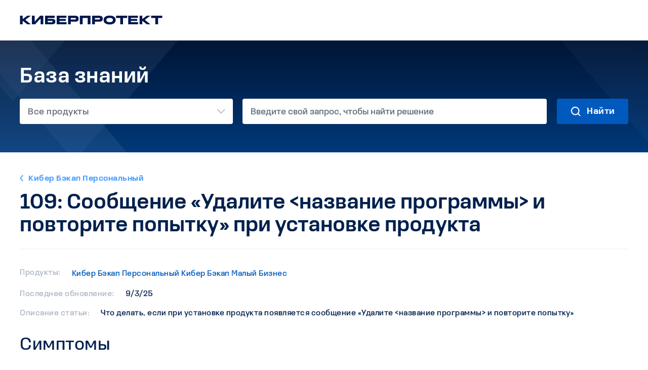

--- FILE ---
content_type: text/html; charset=UTF-8
request_url: https://kb.cyberprotect.ru/articles/109
body_size: 201028
content:
<!DOCTYPE html>
<html>
<head>
            <!-- DMPKit Tag Manager -->
        <script>
            (function (w, d, s, l, h, m) {
                w[l] = w[l] || [];
                var f = d.getElementsByTagName(s)[0],
                    j = d.createElement(s), dl = l != 'dmpkitdl' ? '&l=' + l : '';
                j.async = true;
                j.src = '//' + m + '/tm.js?id=' + h + dl;
                f.parentNode.insertBefore(j, f);
            })(window, document, 'script', 'dataLayer', 'aafc04e0-e01b-46d3-bddd-f07e912ca935', 'static.tag-manager.ru');
        </script>
        <!-- End DMPKit Tag Manager -->
        <meta name="viewport" content="width=device-width, minimum-scale=1.0, maximum-scale=1.0">
    <meta http-equiv="Content-Type" content="text/html; charset=utf-8">
    <meta charset="UTF-8">
    <title>Сообщение «Удалите &lt;название программы&gt; и повторите попытку» при установке продукта</title>
    <link rel="icon" href="https://cyberprotect.ru/static/img/favicon/favicon.ico">
    <link type="image/x-icon" rel="shortcut icon" href="https://cyberprotect.ru/static/img/favicon/favicon.ico">
    <link type="image/png" rel="icon" sizes="16x16" href="https://cyberprotect.ru/static/img/favicon/favicon-16.png">
    <link type="image/png" rel="icon" sizes="32x32" href="https://cyberprotect.ru/static/img/favicon/favicon-32.png">
    <link type="image/png" rel="icon" sizes="96x96" href="https://cyberprotect.ru/static/img/favicon/favicon-96.png">
    <link type="image/png" rel="icon" sizes="120x120" href="https://cyberprotect.ru/static/img/favicon/favicon-120.png">
    <link type="image/png" rel="icon" sizes="192x192" href="https://cyberprotect.ru/static/img/favicon/favicon-192.png">
    <link rel="apple-touch-icon" sizes="57x57" href="https://cyberprotect.ru/static/img/favicon/favicon-57.png">
    <link rel="apple-touch-icon" sizes="60x60" href="https://cyberprotect.ru/static/img/favicon/favicon-60.png">
    <link rel="apple-touch-icon" sizes="72x72" href="https://cyberprotect.ru/static/img/favicon/favicon-72.png">
    <link rel="apple-touch-icon" sizes="76x76" href="https://cyberprotect.ru/static/img/favicon/favicon-76.png">
    <link rel="apple-touch-icon" sizes="96x96" href="https://cyberprotect.ru/static/img/favicon/favicon-96.png">
    <link rel="apple-touch-icon" sizes="114x114" href="https://cyberprotect.ru/static/img/favicon/favicon-114.png">
    <link rel="apple-touch-icon" sizes="120x120" href="https://cyberprotect.ru/static/img/favicon/favicon-120.png">
    <link rel="apple-touch-icon" sizes="144x144" href="https://cyberprotect.ru/static/img/favicon/favicon-144.png">
    <link rel="apple-touch-icon" sizes="152x152" href="https://cyberprotect.ru/static/img/favicon/favicon-152.png">
    <link rel="apple-touch-icon" sizes="160x160" href="https://cyberprotect.ru/static/img/favicon/favicon-160.png">
    <link rel="apple-touch-icon" sizes="180x180" href="https://cyberprotect.ru/static/img/favicon/favicon-180.png">
    <link rel="apple-touch-icon" sizes="256x256" href="https://cyberprotect.ru/static/img/favicon/favicon-192.png">
    <link rel="apple-touch-icon" sizes="512x512" href="https://cyberprotect.ru/static/img/favicon/favicon-512.png">
    <meta property="og:title" content="Сообщение «Удалите &lt;название программы&gt; и повторите попытку» при установке продукта" />
    <meta property="og:description" content="Официальный сайт Киберпротект. Кибер Бэкап от Киберпротект - безопасное и удобное решение для защиты, резервного копирования и восстановления данных со встроенной системой защиты от вирусов-вымогателей для российских заказчиков. Узнайте больше на нашем сайте." />
    <meta property="og:image" content="/build/images/shared-img.9580a93d.jpg" />
    <meta property="og:image:secure_url" content="/build/images/shared-img.9580a93d.jpg" />
    <meta property="og:site_name" content="Киберпротект" />
    <meta property="og:type" content="website" />
    <meta property="og:url" content="https://kb.cyberprotect.ru/articles/article_by_id" />            <link rel="stylesheet" href="/build/app.4994f38f.css">
                <script src="/build/runtime.188fa053.js" defer></script><script src="/build/567.88c73556.js" defer></script><script src="/build/402.c64ff3c9.js" defer></script><script src="/build/app.6754eb71.js" defer></script>
    </head>
<body>
<div id="app" class="l-page">
                    <div class="l-page-layout">
        <header-block></header-block>
        <main class="l-main">
                <wiki-main search=""></wiki-main>
        <articlee
            :product="{&quot;id&quot;:7,&quot;name&quot;:&quot;\u041a\u0438\u0431\u0435\u0440 \u0411\u044d\u043a\u0430\u043f \u041f\u0435\u0440\u0441\u043e\u043d\u0430\u043b\u044c\u043d\u044b\u0439&quot;,&quot;image&quot;:&quot;kbp-bz-67b317365b2f5879671362.png&quot;,&quot;imageFile&quot;:null,&quot;imageWithName&quot;:&quot;kiber-b-ekap-personal-nyi-nadpis-63ff5fb7a861f734659843.svg&quot;,&quot;imageWithNameFile&quot;:null,&quot;logoInner&quot;:&quot;kbp-odna-stroka-63ff6f0e2262b934751747.svg&quot;,&quot;logoInnerFile&quot;:null,&quot;link&quot;:&quot;backup_personal&quot;,&quot;sort&quot;:7,&quot;active&quot;:true,&quot;updated&quot;:&quot;2025-02-17T14:02:14+03:00&quot;,&quot;selected&quot;:false}"
            :category="{&quot;id&quot;:14,&quot;name&quot;:&quot;\u041f\u0440\u043e\u0431\u043b\u0435\u043c\u044b \u0441 \u0443\u0441\u0442\u0430\u043d\u043e\u0432\u043a\u043e\u0439&quot;,&quot;link&quot;:&quot;installationissues&quot;,&quot;sort&quot;:0,&quot;updated&quot;:null}"
            :article="{&quot;id&quot;:109,&quot;name&quot;:&quot;\u0421\u043e\u043e\u0431\u0449\u0435\u043d\u0438\u0435 \u00ab\u0423\u0434\u0430\u043b\u0438\u0442\u0435 &lt;\u043d\u0430\u0437\u0432\u0430\u043d\u0438\u0435 \u043f\u0440\u043e\u0433\u0440\u0430\u043c\u043c\u044b&gt; \u0438 \u043f\u043e\u0432\u0442\u043e\u0440\u0438\u0442\u0435 \u043f\u043e\u043f\u044b\u0442\u043a\u0443\u00bb \u043f\u0440\u0438 \u0443\u0441\u0442\u0430\u043d\u043e\u0432\u043a\u0435 \u043f\u0440\u043e\u0434\u0443\u043a\u0442\u0430&quot;,&quot;description&quot;:&quot;\u0427\u0442\u043e \u0434\u0435\u043b\u0430\u0442\u044c, \u0435\u0441\u043b\u0438 \u043f\u0440\u0438 \u0443\u0441\u0442\u0430\u043d\u043e\u0432\u043a\u0435 \u043f\u0440\u043e\u0434\u0443\u043a\u0442\u0430 \u043f\u043e\u044f\u0432\u043b\u044f\u0435\u0442\u0441\u044f \u0441\u043e\u043e\u0431\u0449\u0435\u043d\u0438\u0435 \u00ab\u0423\u0434\u0430\u043b\u0438\u0442\u0435 &lt;\u043d\u0430\u0437\u0432\u0430\u043d\u0438\u0435 \u043f\u0440\u043e\u0433\u0440\u0430\u043c\u043c\u044b&gt; \u0438 \u043f\u043e\u0432\u0442\u043e\u0440\u0438\u0442\u0435 \u043f\u043e\u043f\u044b\u0442\u043a\u0443\u00bb&quot;,&quot;content&quot;:&quot;&lt;div class=\&quot;article__item-title\&quot; style=\&quot;margin-bottom:16px; margin-top:29px\&quot;&gt;\u0421\u0438\u043c\u043f\u0442\u043e\u043c\u044b&lt;\/div&gt;\r\n\r\n&lt;p&gt;\u041f\u0440\u0438 \u0443\u0441\u0442\u0430\u043d\u043e\u0432\u043a\u0435 \u043f\u0440\u043e\u0434\u0443\u043a\u0442\u0430 \u043f\u043e\u044f\u0432\u043b\u044f\u0435\u0442\u0441\u044f \u0441\u043b\u0435\u0434\u0443\u044e\u0449\u0435\u0435 \u0441\u043e\u043e\u0431\u0449\u0435\u043d\u0438\u0435 \u043e\u0431 \u043e\u0448\u0438\u0431\u043a\u0435:&lt;\/p&gt;\r\n\r\n&lt;p&gt;&lt;strong&gt;\u0423\u0434\u0430\u043b\u0438\u0442\u0435 &amp;lt;\u043d\u0430\u0437\u0432\u0430\u043d\u0438\u0435 \u043f\u0440\u043e\u0433\u0440\u0430\u043c\u043c\u044b&amp;gt; \u0438 \u043f\u043e\u0432\u0442\u043e\u0440\u0438\u0442\u0435 \u043f\u043e\u043f\u044b\u0442\u043a\u0443&lt;\/strong&gt;&lt;\/p&gt;\r\n\r\n&lt;div class=\&quot;article__item-title\&quot; style=\&quot;margin-bottom:16px; margin-top:29px\&quot;&gt;\u041f\u0440\u0438\u0447\u0438\u043d\u0430&lt;\/div&gt;\r\n\r\n&lt;p&gt;\u0412\u044b \u043f\u044b\u0442\u0430\u0435\u0442\u0435\u0441\u044c \u0443\u0441\u0442\u0430\u043d\u043e\u0432\u0438\u0442\u044c \u043f\u0440\u043e\u0434\u0443\u043a\u0442 \u043d\u0430 \u043a\u043e\u043c\u043f\u044c\u044e\u0442\u0435\u0440, \u0433\u0434\u0435 \u0443\u0441\u0442\u0430\u043d\u043e\u0432\u043b\u0435\u043d\u043e \u043d\u0435\u0441\u043e\u0432\u043c\u0435\u0441\u0442\u0438\u043c\u043e\u0435 \u041f\u041e \u0441 \u0430\u043d\u0430\u043b\u043e\u0433\u0438\u0447\u043d\u043e\u0439 \u0444\u0443\u043d\u043a\u0446\u0438\u043e\u043d\u0430\u043b\u044c\u043d\u043e\u0441\u0442\u044c\u044e, \u043d\u0430\u043f\u0440\u0438\u043c\u0435\u0440 \u041a\u0438\u0431\u0435\u0440 \u0411\u044d\u043a\u0430\u043f &amp;ndash; \u0440\u0435\u0448\u0435\u043d\u0438\u0435 \u0434\u043b\u044f \u0440\u0435\u0437\u0435\u0440\u0432\u043d\u043e\u0433\u043e \u043a\u043e\u043f\u0438\u0440\u043e\u0432\u0430\u043d\u0438\u044f \u0432 \u0431\u0438\u0437\u043d\u0435\u0441-\u0441\u0440\u0435\u0434\u0430\u0445.&lt;\/p&gt;\r\n\r\n&lt;div class=\&quot;article__item-title\&quot; style=\&quot;margin-bottom:16px; margin-top:29px\&quot;&gt;\u0420\u0435\u0448\u0435\u043d\u0438\u0435&lt;\/div&gt;\r\n\r\n&lt;p&gt;\u041d\u0435\u043e\u0431\u0445\u043e\u0434\u0438\u043c\u043e \u0443\u0434\u0430\u043b\u0438\u0442\u044c \u043f\u0440\u043e\u0433\u0440\u0430\u043c\u043c\u0443, \u043a\u043e\u0442\u043e\u0440\u0430\u044f \u043c\u0435\u0448\u0430\u0435\u0442 \u0443\u0441\u0442\u0430\u043d\u043e\u0432\u043a\u0435:&lt;\/p&gt;\r\n\r\n&lt;p&gt;1. \u0412 \u043e\u043a\u043d\u0435 \u0441\u043e\u043e\u0431\u0449\u0435\u043d\u0438\u044f \u043e\u0431 \u043e\u0448\u0438\u0431\u043a\u0435 \u043d\u0430\u0436\u043c\u0438\u0442\u0435&amp;nbsp;&lt;strong&gt;\u041f\u0440\u043e\u0441\u043c\u043e\u0442\u0440\u0435\u0442\u044c \u0441\u0432\u0435\u0434\u0435\u043d\u0438\u044f&lt;\/strong&gt;.&lt;\/p&gt;\r\n\r\n&lt;p&gt;&lt;img src=\&quot;data:image\/png;base64,iVBORw0KGgoAAAANSUhEUgAAAU8AAAGfCAYAAADf81DdAAAAAXNSR0IArs4c6QAAAARnQU1BAACxjwv8YQUAAAAJcEhZcwAAHYYAAB2GAV2iE4EAACKZSURBVHhe7d0NjFzlfe\/xv9PmKrdBFRGQYGPYXb+kjgtVFBxAhgtrwrZGlg1VXEepYiuKnQuqMEmvF6EoitarKoqQ7dwWoyvT2lVkV1RxXBUcWXa7JCzUWODYFVdQ48QvuwuOTQLooqtwi27buM\/\/nOfMnjlz3uY\/MzuzM9+PNPLMzpwz5\/V3npczj+fIwOrLAgCoy4f8vwCAOhCeAGBAeAKAAeEJAAaEJwAYEJ4AYEB4AoAB4QkABoQnABgQngBgQHgCgAHhCQAGhCcAGBCeALpO\/9Kb\/LNsZT6Th\/AE0FU0FL\/8rW\/Lp+\/6nP9LLX1PP9NIgP6GfOx3tvrnADDrvff2L+W9d34p9z\/4teDft6Ym\/DshDU597+ldfyGnT7zk\/1o\/whNA19HATAvQeHC+8vyPgr9ZEZ4AulIyQK\/tX9C04FT8NxwAulpU2lTNCk5FhxEAGBCeALpWvI1TH\/pc\/9YMtHkC6ErJzqGsTiQrwhNA18nqVW9mgNJhBGDGbf3bg\/5Zvq1fXOOflRfdJJ\/XORSF6\/f+7JsyeepV\/[base64]\/bjQkz+0VWbFhzL9OWLZRJvffIs+ue0A2nfB\/a5LhvQdl2x3+hXrzGbn3rj1yxL\/sLG47nd8sg\/5VrUuypwXbqDMVbYsUHb1v0UmG946IbBiV7f51ZOXok\/Lo2QdkxT7\/hwa1Njw1OHeIPNisg379iFwevdm\/EBkfWdO0DdF6BReZnlLvtlgsu\/[base64]\/UVb6t7ME80xOF\/uOKu47nlvvnwcXg8R07jH9foulra97ZG7DzO3r1yO+zqnzHhF36auVsRw1j6xt2kJt2bcp26PMdGnLWv++jNP248S61rNfVdG+jZ9fpZbJsyx\/6fnrvkusU4lpk9nSiKaGpy7YQxNbGmuLXLZRdg1clHH\/UjfSkr7w3+BAT7R7Bo8tIrvcTk49eLWh2L23y5WDa6YbW+4Ojidl9zL\/2aTgoNJSdGI69zg0lDioWkDvJkhdX\/d40B025b\/fHaDRelSaPtz2XJQ272OyKmObTO3bkvL5+GNnbL\/NgLbsW92W6fslmC4zpMLp0pY12Jd5y1qX+veryt63M7xPW6kmWxrTvPB0B6MeGP0jZ\/wfLNwBpr3zG475196UyKqgKcDtzLR2zxN7pH\/BFjm3KRmgfn7uIEhdrqBdZLvIjtoDfmDIXcW0nXVBeil6+wa3LBra9QToHZvdSaInWOKRciWMLkSp6+scGXkg\/P7Cq6ietGvlXM1tUGdk00javMdkxbrjcs\/Dzbk6t0479q1ewLUtP\/04DKZbd0Eeqpku2gfpyxrsywUHZOH+nNJhabN9v7ZKRrY0oDnh2bfWFZdFnmgoOPXAdAfYlmTbZr8svONmGRjfXnAPpDto7topsmn6wB3emza\/JDfdbpGHEsX9vjvc+hTdKeBC+8HxW+TRMtU8dXSnv5pXP+6dWOtCNF4qWCxrB47Lg0XbU7\/fTZtdXdSTVk\/2Ou8fPfGCPCs3lL8otEE79u3K0WFZuHs0vy1fL+S75yemWyviAjJ\/H7hwGxHZ1qQqZapZsF9bIytbGtOc8Jw64Ep+Wi2wXznz20pPlgzmMTk0dYusDUJoSFb1HZcDZUJj3zGZGLyz+qA6eiz\/JPGO\/PC4K8k0dsDXlDyW9cvpx8vt6Ozvj4Iz72TXgyqjFNw3X24Mn3WgduzbIXl08Lg8VqZJypV6D7nPh+qZ7inZ07e8CaXP1u7XvvU7qued\/I4GNXv+hf0wRk1s89RqQVqVpQRX5c9tK33zgrzmnxbZPnZRFn7KPVl2gwxcf1\/1vV6Zj9pfu0xNTPpnBU68IRN9zbiaj7kTbJ6s0hLLiTHZntjRQftn2rLvv0+CJuEqd5YITg1XPagSJeGgrXCHbLzef6wTtWPf6ndOvVG65LJ9n6861zXdGTk9NU+WxNolM4Ok8kiuX+v3a1b7aFCDSpz\/9S9\/ffMvVJQtDWhqh1FQZam3HVAb\/TddyKmiTsq5Kf+0XhnV5NRHs27mb8CRsxdlYFGZnsaEZHjr0Xj05jCIMwzv3eyqkik\/NAjaCrfInjfDlx2rDft2omzoNuC1iYv+WajeTrp27letQd2baOpoZiejzv+RSs2yBM2WoWMN9sNka254qroC1F0ly\/wKqY6qxvDQPDn3untSV4nQLUfyijnQ758VqLNEYhV0RmQdfMnvH39BVrjPa+9v+q0begfDyenbv2abduxb951Sdro4XVb\/tIwbB0ROm6uX9v06cbY5AWMuAJSkNct7VpeZv8+WFv6wpvnhqXyj+eGCNoqg0X9dQQN8RqN\/unhbWLz9M1\/QoJ+8Cf+Ocm1PK1ffIhNjzdlBKxfNCw9ivWKWbd9xJ7hklIg0cPU2mNoA7ZeFUr4ppPO0Y9+6GlDZ9kjdf5XAdssqZdsx3fEr5dpj09n2qx533aZctjSmNeGptJqg7SwZIaC34qwaK9mIu+8peXZwuOA+OG0kd1WW2Imy\/fHjck\/h7R\/pDfpTb86TbUWl5\/UjcrhsZ0ARvQctmpf2ipY8UYcfvkXO\/TC71KBVndoALR8+nWrm9235i7juk2djPbvbH78gD5W4GK4cXS7nHm\/kQmzbr1raDWprTVApALSI1iyfzTneVV3Z0oDWhafKClAXhIcHDtTRiKu3IWlv9MH0MNYrvW8kr5qnloC1E+t8xg307gS5rB0rac0G49uD9pvDGTcWB79USI7cYhTMS4ftq5xw4YlaeNtK0BhedAtXeoBmh0\/Y4dDRHUaqHfvWHc\/pJflpOm3NPtFldedB0XS75KmGT\/i696s7dx4qe+dCAV2HphUmUuj8txUta93ZYtfa8FTugAvvY5zeoX1y3DDIx5is0Da+oNcw0WPnb5ZO3WB64Lr3wl9\/JB7Br0Syi\/bhLUTu3R210wa\/FKk3ODNukg9\/dZK4UkYXnowSUvTro7KN4VGAVvZDsF309rLk8mgv\/[base64]\/54Q8Hf\/v3f\/s3eefSBXlr8ry89\/Yvg78BnYDwRNv95of\/iyz57K1BaObRED39k5ddoP5\/\/xegfQhPtJUG56cHPydX\/PaVwesP\/vV9uXDmp\/Kr9\/5P8PqKKz8m8xf\/jnzkv340eP2r\/\/uevDL+IwIUbUd4om2SwTn5+msyeerV4HlS\/9KbpP9TNwbPCVB0AjqM0DaLPv2ZSnCePvlyZnAqfU8\/o3QanRZoJ8ITbRF0Dt0wEDy\/cPanQYdQEf2MflbptDoPoF0IT7TFks\/eFvyrVfCz\/\/ufg+dl6Gd1GhXNA2gHwhMzTtsvow6gs6+cDP6tRzSNzkPnBbQD4YkZ9ZGPusDzHT9vvTFhundTp9Fplc5L5wnMNMITM2rJsrCqrTe\/n32lfHU9SafVeahonsBMIjwxY66eN1+uvDrs5Jl8\/dWGbjXSaXUeSuep8wZmEuGJGaH3dEa3F2mHj94I36jgZnrfeaTz1u8AZgrhiRkR\/[base64]\/[base64]\/BEjV7pJMpC5xHKIDxRpZc6ibLQeYQyCE9U6bVOoix0HqEI4YmKXuwkykLnEYoQngj0cidRFjqPkIfwRKDXO4my0HmELIQn6CTKQecRshCeoJOoAJ1HSEN49jg6iYrReYQ0c2Rg9WX\/HD1GO0CWDa0M2vO0Y+TE2GH\/DtIsG7pXrvjtK+WDf33fbasjXGh6HCXPHkYnUX3oPEIc4dmj6CSqH51HiCM8exSdRDZ0HiFCePYgOons6DxChPDsMfySqHH88giK8OwxdBI1B51HIDx7CJ1EzUPnEQjPHjJbOon6l94kg5\/\/YvDQ552KzqPeRnj2iNnUSRSVjlX8eaeh86i3EZ49gE6i1qHzqHcRnj1gtnUSTb7+mn9W\/bxT0XnUm\/hte5fTjozbVq4JnmsHx+mfvBQ8R3Mt+extcu0NA8Hzl44clA\/efz94ju5FybPLRR0u\/JKoteKdR53cyYXmITy7mLa\/RaWhC2d\/2tGdRLOdblvdxkq3OW2f3Y\/w7GLX9ofBqegkar34No5ve3QnwrOLXXlNeGvSO5cuUOqcAbqNdVuraNujexGeXSyqOv7qvfBWGrRetK2ptnc\/wrMHfPD\/6PmdKVEJn59rdj\/Cswd85Lc4kWdKVOLkVqXuR3h2sajEefV1\/GxwpkTbmtJ+9yM8u9hbk+eDf\/U\/LeOXL62n21i3tXrn52HHEboX4dnFdNi0994Jh51b9HufCW7epiOj+XSb6rbVbax0m79zkfDsdvw8s8vpif3pwc9VSkT6Kxi9nUaD9YP3fxX8jXE963PFlR9z2\/XD8pGPXhHcknT13PnBa6WDhLwy\/iNuDesBhGcPCEtGN8r8RVTdW0l\/[base64]\/IsH\/V+TpleVu4HOtH5PLeIf8Cnainw3Pl6JNy+fmNstK\/DukJcVCeW+9fzkrhOlyuPNodNItl9\/Px5Tkok6OL\/XuzQadtz2nBMTyDyzO8d7afG83T0+F5ZGS77JH75NH4wbB+uQy++Yw8ts+\/nm20xHJ+rZxbt0bmLPCPdRdkVdvD6pLsqSzTTplYPyy7l\/m3OlnHbk815I7dizJ+9GZZRaDNuB6vtp+RTbtPyuBQVD1yJaRNN8v47j1yxP9Fr7SVEkeslBpe8bNLIunTJat5YYksLIXVls6m5xsv+TyZEzruc6PzXEg9IJtO+D+pE3tkxciZYJmqS3w639j8lm2Uyeh7Mkrktcvg1ykImbIlykk596Z\/6uRvy+rtkjb\/cFvHt1X1PKZLS\/693PWMc5\/P2Z614tvIPaqq3XnLpeLTJrdBBr3QHz0mK8bix3AkMb+aZoD4+yn7M76NgunC\/bDtDpHBUT\/PcIKeRZvnvmMyfsfa8OBZdqfcI8lSpy8xjZz0r9ViWTtwXO71JZFH3JX\/oZSTenxESynPyJR\/nbRydNh93yX\/ygX5XTq\/LbLnzaiUNirbg4N2s4jOKyj1HJd7dmSc8EGp+bgciJ\/oMdvdSdY3eOf0tMHJd8AHw82ybYfIg9E6Td0nhysnW9EyuGmHjgXv9aeGSkKwnaPlzNuW+r075J7xLeH3uhLrs\/6diAbvtr5n3PS6rcrIW8+Egu1ZLbGNdD\/2bS55MUlOe8yVbG\/272UbHnIX+rGx6mM4UDS\/Evuzso12unlvdiEfHp+PHPXHdent3b0ITxkLwnLjw0My\/PB9MhErdepBtqTPP63iDqQN058LQmmg379SWdPFuSrX4HF5Yty\/zLL+j2VjPNBPvOAC5BZZWzlREqbeiC1\/gp5k18+XG\/3LyskXcIG9JbZOj7vQ77shPKEKl8FN+3g0nyxzZeN+X5LZH9\/OOdvSX8werATymGyKh7MrTR121dZH7orvsyI565kmb3vGJbeRrteWZ1wxLXaxylIz7Zgr2cYv1ilcyfChO07KoWCaMTl0dK7cs9oHddH8yuzPyjbSeYsMLCpzEegthKdzZORAcHXdVjkYvaoSUoKvpgaPmlJCvyy8\/pKce92\/TDG8d62ccwfoa\/51rutd6Sj6rvM7ZOP1c2Xhp\/x7ddETIWofG5JVVet7UU7H1\/PEGzIRC9r8ZUhMmyoqTYePQ0OxKnjWtvzUfOnLDC9XOnKfHR+ptwRUsJ6NSC5rPfMuG9LeytW3SJ+rskfrrheBqqAuml8d+\/[base64]\/2IsJTaZi5UtgTVe11YU9m9d9CwYEYu7Jr9TdOq\/+poRuYJw9tEnlkQ1E11wtOYG1z8q9z+SaI\/YlAcVW856JSnlbR+pbLc0PzElVtV61+ONbGuSO2DnUtQzm6zaYmJvO3ZdDMEA+EIdkdb0M8sUf6Ry4m1lc7o2K9z8G+9c8DOetZo8T2jNQsa3LeOctVs3312HPhmMVXuysXHP+4d9+lsOOoaH4N7k+q8KGeDs9KL2\/QozoaK4Vpj+NmGdSqYXRl1+qkVnWe3yiitzj1TV\/1V7lSUEgb4g8GHRjT7XRJ7iAery7h5huTFUEJyy+HPnJ6iI+MPOBKbxoosc\/vEHmssjxn5MD4PBnsS5aMXUlubLmfxlXjpnbGOn\/qW4Z0sTZP99gm4fyD28VSt6Vy37tgp0jlezfLwrOJ7bpv1IWGBlzUc30mvIMimmboWNDJMS1vPWsVb89IclnDjq7peectV3L7LpdDOW2ewYUnJfCP\/PC4TAUl5aL52fdn0Dywfoebht72OTKw+rJ\/jgoNT3fAJXsU9fYN7YWsq4Oi8+hFY5dbs1I9410lY7\/2gN7d561Dtb3nZDdHoEu5i\/4uVyp\/9ofs82ai5NlD9KZsbWfT+\/R6s3OgV0qeUbNTRO90SNzoj4YRngBgQLUdAAwITwAwIDwBwIDwBAADwhMADAhPJ\/ilUcpYh8nhxCq\/SIoeWUOZ+enDz2X\/9rp6folfbOgN+VnvBdKXMRzb0j9qfjWSvlw6Tbmh0wBECE+9gXjwuNzrf2seBtpyObcvfSSZcCxD\/0j9fXpirMTgp33p4ffowIHY75Lnybb4+Jk77pOJyjxEtsWCMHsZF8uSiekBH3LH5Iwt1\/YNW+TZwVkysjvQIXo+PJNjeAa\/ZV4wKgf867gbB3IGa4gkB1Te95TsiQ8IUTEmK2LhG\/wuuTIqjw5pFxsuLhh0Ynpos+xlPCObRqbnqSMXVeQul\/7ePRzTNJ2WWOMXgPA3\/Nml1XgJd\/pR\/fnEZ1JK\/rXTht8b\/\/t0qbxofu5z8dJ8Vancv+9fVa9f2e\/MrmGkrY8+Gtke+piePrn8EV12Xa6sdaieLqy1hK9rayP62bx17D09Hp46aHH+uJtJlYEdUg9Wp2YMyjNyOmso+biq6ZIj8CSHjyunarDjguWqDu981SPgZzkpj\/gSsD50xJ9pejLHRzrfkjLqemz6dToYxR+77e0uDmVG20+dX\/kR5Js+wn+gidujZvoiWeswTWsz8RH58\/\/XAageD08t4ZUZyDe0fUP84HXV7JSRaHSINR1qLU4Hk80dxktLRKPxYer0YN8i5zb5oNbxLssOYafjY\/rSxaqx6Z9hFi5X6YF7h8qNgJ+nZqRzt75Fo67njYtZan4uNEqNIF9y\/QpHY6+DZXs0kztmakbkT9R2qi7ECPR2eDYwWG34P2\/WnixHzl5M\/JccYXV\/IjmUmhe0XwYlolhJIKheunLtFh\/WW0R2ZZV0k\/aNVgJeR2uPqqf1LleWukbAz1NVCnZqwjs2HOD++fJE0UhWhfMrN4J8e0b4dwqXv0hse7lH+bE6s0bkz\/tfB6B6OzzrPkDjckqtVSWa7KYBDU4dJmxOIhiCEez3bZ+uIp3YI08Y\/nvZ7Rt2VpUeyi5XJh3At54R8PMkS301F7J4NfWYrCpqbyucX4kR5Otdv2aOxl64\/EWqmzkGRktebHW64PO12zf7fx2A6vkOo5qTKtOQPBdrI1s5unb6gApKiv5g1Y6Y+P8FH1TJ\/MDD8c+557sGDqSOr6jtjzrd9MGvV\/4SQefmuTsWsMEyRidg3nKpwpO1zhHw8wRVwrxR1+tUan5FI8i3coT\/As3eHvVKHZHfSftfB+LHcI\/r8fAM\/9fB0lUtd7JE1aLDsdubqoXtVZVRurUtM63KqR04sfmFD3\/wBgezxKph2plQYkgxV5JeGBsdPFjGynfnL1fwH4olq45V6h0BP0\/RqOsqXg3dLAPxkniNMvNzJazcEeRbO8J\/vjLLXyTezKG3uSWr4QVqRuRXWf\/rABRD0umVtAtGh2+M9va6ssSWbh3zUW+z6c0R5BsVNS3VF+S9gWq7tifm3LbSC4b3akknr2SH3sT\/OpCHkid6ACXPevG\/[base64]\/wrAN3u17\/+D\/nlL\/7Zv+pcHV\/yJDiB3jJbznmq7QBgQHgCgAHhCQAGhCcAGBCeAGBAeAKAAeEJAAaEJwAYdPwvjK6d+1n\/rJt9Qr6z\/7\/Ll6\/zL6v8TL55+\/flr\/0roBe8dekn\/lnnouTZMd6V7331z2Tu7fHH0\/KCfxdAZ6Hk2RG05Pl5ka3\/S75xyv8pcJN8\/8Wl8g9BydM\/\/+rb8sBf3S436Ns\/f1H+cN2P5aXgs0o\/c7\/c6V\/Jy0\/L3P\/xqn+hqku4b\/zgL+XWP\/94OE3is7d9\/U\/k7\/\/o3VipN2veaaVmLS2fkj+oa3n14qHrXzC\/0qXwnHUN\/xQI\/\/4L\/ypteYIXga9891vy7Vv9i6p1yZpO\/169zLpd\/0L+zn9n8v1wme8+Nr1M4X64Kniuqpe3e1HyRJN9Ur69VeRrvmT6zQu3y99\/9yb\/np5494s8FpVa\/1K+N\/9+efnrn4i9H56YUan2x\/4dPeHfmL9UvuJf6WfvWz59wubP+xfyjXX+bz+PSs9RGNSxvF89LXdvvVtuy51fWXnrqkEcfeeLIn806Nc7a3ni\/PI89jP\/WpWZrpzbvv55udt9x7Sb5E+DC1g47z\/8Qfw9tBvhOau4k3frdMntr3e\/6ELvmvBEXTMoX5YX5X8eDN5yXAhtdeGw\/HfD95f+rjsxX5SvVUotr8o3Ks\/flR8fu0r+YI1\/qZ+98LPpJoOieWeqY3lP\/YsLuCVy31L\/uhG565rw87clKCQWLs8nZPF8\/zSuaevhgnL5aXnymH+Jjkd4zirvypl4tf7U2zJ53TVSOU8vvB2rEjvx9xddIzck348584+npf9LYYnptt9fIpPjVe0H+fPOVLC817mS6IvfkkvBQ6vYV8mCRf69VK4kW\/n8t+T7Udgn5a5rbB5\/dY08GW9GyFueIJBPyzOJzRLIXY\/qZY5XweO+8t3\/JufdhaZ69q\/KF7TZo2BatAfhOatcJYvjabX0GumPSk4qKtVFit6Pq5SYtMr+rvxDpZTpFc07VcHyarupr5JGjy8kv7dKdZW7\/9EvxJoaEjLXNTaPoB31T+Q70TLmLI9eUOTYv6QHcu56xL8vo+q95gvybfmnRHu3pxcCbV\/NmhZtQ3jOKlfJlzfF2gy33j59Qh88JS+4EtCfVkpjRe\/fJN+ptIeqX8gzrsp496ZBWXBsvLqNsWjemQqW99b7s0uPjShc1xS5yxO2PT6ZVvVveD2ukge+JPLNqo69iNtmX\/qkvPA38U42dArCc1ZxpZjxpdPVwwtPx3peXRXv9qdFHo2qiNW9trXv3y8LzleHwUt\/\/k8yeetVcv4fkyFRNO8sBcsblB6jebrH\/qKOlniV+3aZfCyrIylvXePV6Pul\/wd\/50t8WcsT9aTHpnv0k2FVPXjfsh5xriqevFhFtD31up\/V1gLQEbhVadaove2ls8225c2SsR5L75aX9U6Cqluv0CzcqgQAXYrwBHJpE0BK6fnUj+VWSp09jWo7gI5DtR0AuhThCQAGhCcAGBCeAGBAeAKAAeEJAAYdH56\/\/vV\/+GcAesFsOec7\/[base64]\&quot; style=\&quot;height:372px; width:300px\&quot; \/&gt;&lt;\/p&gt;\r\n\r\n&lt;p&gt;2. \u0412 \u0440\u0430\u0437\u0434\u0435\u043b\u0435 &lt;strong&gt;\u0421\u0432\u0435\u0434\u0435\u043d\u0438\u044f \u043e\u0431 \u043e\u0448\u0438\u0431\u043a\u0435&lt;\/strong&gt;&amp;nbsp;\u0432\u044b \u0443\u0432\u0438\u0434\u0438\u0442\u0435, \u043a\u0430\u043a\u0430\u044f \u043f\u0440\u043e\u0433\u0440\u0430\u043c\u043c\u0430 \u0432\u044b\u0437\u044b\u0432\u0430\u0435\u0442 \u043a\u043e\u043d\u0444\u043b\u0438\u043a\u0442.&lt;\/p&gt;\r\n\r\n&lt;p&gt;&lt;img src=\&quot;data:image\/png;base64,iVBORw0KGgoAAAANSUhEUgAABisAAAGNCAYAAABg2kLEAAAAAXNSR0IArs4c6QAAAARnQU1BAACxjwv8YQUAAAAJcEhZcwAAHYYAAB2GAV2iE4EAALrqSURBVHhe7N0HYCRnefj\/ZyWdrvh8bthgY+MDDF7RiwlnEpAgQBTqigAGQuLgkOySYLIKJUACaSQEUrR\/zvyQAiSUQCABtBgwCu0kG8yBKTZNa+qBe72uLu3\/fd6Z2XlndrZJq5N09\/3A+HanvvPOOyPpfeZ939SePXvKAgAAAAAAAAAAsEZssGLHjh3+1\/WvXC7baX5+XjZv3iwPe9jD\/CUANoof\/ehHMjs7K5s2bZJUKmUnAAAAAAAAACemQ4cOSYf\/[base64]\/+67\/k7LPPlq1bt1ZNb3jDG\/y1AGwEe\/bs8T8BAAAAAAAA2MhSe\/bsKe\/YscP\/ujy33367\/NM\/\/ZN84xvfkLm5OX9uMh1Y9+KLL5Y3velNcuaZZ\/pzG9M3r7WPe530GIcOHZJnPOMZ\/tLmpdNp+b\/\/+z85\/\/zz\/TkeDVa8\/OUvl1QqJf\/+7\/\/uzwWwWr74xS+KPnv0maCD5euk918rHv\/4x8u3v\/1t\/xsAAAAAAACAjUjr+9vSsuItb3mLXHPNNQ0DFUrXmZiYkL\/7u7\/z57Rmpd3F\/PKXv6wKVATe+9732v3\/8R\/\/sT8HwGqjCygAAAAAAAAAbQlWfO973\/M\/Ne9b3\/qW\/2l9Ob4CFlfK5VsvN\/9tjysv3yrP3H1j5fPlzez4xt3yzGfuFm+rdmnveQEAAAAAAADAsfQXf\/EXtg5aew7RST\/rvPWor69PrrvuOv9bNV321Kc+1f+2fG0JViwsLPifmtdMK4xj7cCBA\/bfE66FxZWXy9YmIg\/P2z0tX7j8Qv9bG6xKIAOr5Utf+pJ85Stf8b9FfepTn5K9e\/f63wAAAAAAAADU8453vMMOR6BdnOukn88666x1GbDQISD+\/M\/\/PLEBgs573eteJ\/\/8z\/\/sz1m+tg2wHWSq+7netN785V\/+ZWTgbR2I+8Mf\/rC\/FMDS0pJceumlVUGJT3\/605LNZm2\/cgAAAAAAAACS6fAIl112WaU1RTC94hWvsMte+9rXyv79+\/21149du3bZYMTg4GAkYKH1hJrmf\/3Xf5WLLrrIn7t8bQtWbHR\/9Vd\/JdPT05Fp2bTFgB\/02Op0V2S7TtrtLdPulG7c\/Uzz7265XNfzWzboOkHAZKvb6sBvhbDbLq\/dBZLuM9j+mbt\/6c\/1aQuK+L513iXvE3nfJWb+M0V7eXL3UZX+hANH1q\/RQiNcxzuGPZ\/HvEGuueYN8hgz327mn+OVwbo2jdrlU\/1949h45jOfKe9\/\/\/vlRS96USVgoYGKV77ylfKRj3zELgcAAAAAAACQ7AMf+ID8x3\/8R9WL\/f\/5n\/8pH\/zgB+066\/FFfxUPWGj94Otf\/\/q2BSoUwYp20wr3y0V2B0GPj4tc4lSyv+8z3rKgO6Vr3vBjeYaut\/t5NhhwiXy8Eiy5\/rmfkce4FfTXvEF+\/Axdtlue58+KuPJyecwbLpSP+9vvls\/I+\/xFNijxxWdE9n25Rg2et9uk8ZUir9TjfkE0WRde\/oVwvXfeKFf441Qku1KucI6p51HFpPsKkxpvfyJvuMKc04WXyxfMlyc\/+Z1yvZlf2cxZ9+MXaiDji17+mIx85fvMknpJwapzAxb6cDoWgYrPfOYzVdHmYFJJ83XS7QAAAAAAAID1ot7YzzfccIP\/af3SgIV2X\/Wnf\/qntluodgYqFMGKdrvxx5XWArY1gLZauPGXlRYSr3z15eKO+vDkd77aDzzcKL+88ZXycaey\/8LLXy2vfN8Xw1YUT36nvDoxSuG58Zc3yis\/HgYy7Pb+Z13mtZ7w0vWYN1wj1\/y4Vs1\/2Jqh\/nrqQnnok98nl7itQOJMunf7wZkLn\/lcebKTH1XcdR\/6ZCd\/9Dj2A9aYBiY0SPHXf\/3X8pa3vGXVW1Q897nPrYo2B5NKmq+TbgcAAAAAAIDjT9KLq0nTRrQR0r1582Y57bTT\/G\/tQ7BiNdhWCn5LA52+EA1QrJYbf3yN\/ynZk995fTRdSa0gbKDiCnno9f462uqirgvl8i\/oviTSnRWOX9r10xVXXCFvfetbbesKBtYGAAAAAADAsZT04mrStBGtRhCgXbQeUAcA\/7d\/[base64]\/xCecNj\/G6gzKSDaTfjebuvl3fe6HTV9JnnyvWJrR9qeN5uf5wHb\/vL5bmVbqB0mY4\/cYm\/zC4PIhfPe4a8Mhhg22z16le+r7LeF8M91OAMgL31EhGnG6qGLnymSaEzwDbWtU9+8pOSy+UiY1Tov+9+97sJWAAAAAAAAAANPPrRj\/Y\/VXvUox7lf1p\/4oGKQLsDFqk9e\/aUd+zY4X9dnic+8YlyzTXXSHd3t+1Tq1ETm9nZWent7W2pcrNcLsvi4qIsLCzI\/Py8HDp0SJ7xjGf4S5unleravVEzWlkXON59+ctfloMHD8oLXvACf07oU5\/6lG2i9tSnPtWf09gXv\/hF0WfPpk2bpKurSzo7OyWVSvlLm9PM8wYAAAAAAABYDyYmJuQDH\/hA1UDbGsS49NJLbZ35etTX12eDEk94whP8OVHXXnut7YXl6quv9ue0Tuv72xKsyGaz8qQnPclmaDOVh+9973vl+uuvt29kN4tghePG3fLMx7xBIiNUPPmdcv0xGhsDaAeCFQAAAAAAAABU24IVt99+u\/zDP\/yDXHfddTaQUI+2vtDAhkZazjzzTH9uY+0KVpx99tm2Rcf555\/vz0n2y1\/+Un7rt35LSqWSPwdAO7UjWPHRj35UXvayl\/nfAAAAAAAAAGxEbQtWHAvtClZ8+MMftoEVDUbUc+qpp8o73\/lO+b3f+z1\/DoB2akewAgAAAAAAAMDGd0IGKwCsDwQrAAAAAAAAACit7+\/wPwMAAAAAAAAAAKwJghUAAAAAAAAAAGBNbdhghXYLBWDj4h4GAAAAAAAAENgwwQq3YnNpacn2cQ9g49J7WO\/lAMELAAAAAAAA4MS1IYIVQSWm\/quTDrTd3d1t5wHYmPQe1ns5uK9V8C8AAAAAAACAE0tqz5495e3bt\/tf15+g8lLfwNaKzbm5OTl69Kj09PTIOeecY5cB2HhuueUWKZVKctJJJ9nARWdnp3R0ePHTVCpl\/wUAAAAAAABw\/Dty5IgXrNBKQvft5vUo6C5Gu44599xz5eyzz7bfAWxct912m9x8882ysLBgvwfBCgAAAAAAAAAnDo1N2GDFrl27\/FnYKOguBwAAAAAAAO1CLwcA1tLevXsJVmwkboAiHqwgeAEAAAAAAIBmxYMT7ncCFwCONYIVG0gQjNB\/3c\/uvwAAAAAAAECzgqCE+298HgAcCwQrNoB4kMKdgvnuvwAAAAAAAEAjtQIV7hTMB4DVRrBinXMDE\/Fp06ZNdrBxHZA4mAAAAAAAAIBmLC0tVaaFhQWZn5+vCla4E4ATw6H5stx4ZEm+cseCfPfestx+pCxHZpakY1HkZPMsuPDklDxkR0oed1an9J6\/yd9q5QhWrGNuYEJ\/aASft2zZIps3b\/bXAgAAAAAAANpjZmZGZmdnbXBCX4wlYAGcODRI8aFb5uW\/bl0UKYs8bHunPPOsbtnRlZJzt5rnwZLI4dmy3Hjvgvz4rkUZ\/\/msnLO5Q5714C551oWb5OyTV\/aMIFixTsUDFTppS4qtW7fygwEAAAAAAACrRuujpqenbUuLoDcPAhbA8e2Dt87L7psXZMemDrns3M3y4rM32yBFPRq42POLWRn5+rTIYlkue1y3PPthXf7S1mmwgr6D1pmkQEV3d7ds27aNHwgAAAAAAABYVVr\/pPVQ+uJsUDfl1lcBa0XL3\/z8nMzMTMuMDajNmXlL\/tLQoim780eP2kk\/U2rre9u+Ofnbm+blFedvkWsvPkVeed6WhoEKdfLmlDwvvUU+94rT5HmP2CJ\/\/6VZGRqf85cuDy0r1hH3wR\/8MNDWFBqsAAAAAAAAAI4l7RJKu4aihQXW0tTUUZk6ctiUR6+bMqUBCC2FWm+6ZctW2X7yDtm8dZuU5+ZE3v1uufcDH7Drnf6KV4j8yZ9IyqxHqa32up\/MyjdmyvKfDztZHnFSpz93eUp3LsprP3FYHnN2St7y260PY0DLinXIDVZoBJtABQAAAAAAANaCjpuq9VPuC7bAsTI9PSV33HaLHDpwrywtLcjiwmKl3rTst\/hZXFy0yw7ce48cnpsVede75Pa\/\/mtZ+MlP7HSH+Sy7d8uSKceI+vt9czZQ8alH7ogEKq65a0F+6+op+Z+bFvw5zUmf1Sn\/\/rs75Ls3lWXoy8trYUGwYp1wH\/p6w3V2dtomdwAAAAAAAMBa0fopbVVhK4id+itgNR06uF\/uvftOWVxckKNHj8rhw0dkcWnRBs\/cSculLjs6dVQ2z8zK\/g9+UDrMvJRZZqfFRTnwgQ\/I0oED\/p6h\/vf2OXnfHfO2RcV5W6IhgsNzIkdmRP6\/H83J5dfNym3Tzd\/v9z+lQ\/7tRSfLx65blP\/+5rw\/t3nHNFhx6NAh\/9P6deutt8rf\/\/3fy1Oe8hT7MD7nnHPkGc94hrzuda+TyclJfy2RJz7xif6n9nEf+CeddJI\/tz1+\/vOfy3\/913\/JP\/\/zP8uf\/\/mf20k\/67xf\/OIX\/lrHr\/e85z3+JwAAAAAAgJV5+9vfLl\/60pfsW93rxde+9jW59tpr\/W\/tpfVUbr3VsfLud7973dfpHDx40Nav\/d7v\/Z7c7373k9NPP11e+9rXrquysdEcOnhApo8esV0+TU1N2zLX1dVlB37X+tlvfOMb8o2935DSZMl2U6Yvfes6GrhIaXdlZgrYz853iNw0vSjvunleXrdza2LXT6lySmTOTAsp+c6dS\/Lqr8\/KkYXm7\/v02Z2S69sq7792UQ63EOhQx+RKaWG56aabTOGa8uesT3\/zN38jT33qU2V+fl7e+c53yk9\/+lMplUryZ3\/2Z3b5c57zHHnzm99sz+d73\/uendcOuj930iZ27er7b2FhQT75yU\/K7t275bTTTpNnP\/vZ8nd\/93d2etazniWnnHKKFAoF+dSnPmXXBQAAAAAAQH2\/\/\/u\/L9\/5zndkZGSk0of+WrrjjjtssOKrX\/2q3Hnnnf7c9tF6qnh3UDqtph\/96Ec2UKEBixtvvNGfuz786le\/svVpT3\/600XHAr766qttPZuWCa0D1ZYAb33rW\/21156+QJ7NZu3L11r3+eQnP9kGWALve9\/75OKLL7YvbD\/hCU+QV73qVXL48GF\/6bGlg2drq4rpmRm\/nHld5d92620yMT4hP\/rhj+TWW261L5z\/4Ac\/sPO0zGsw43BnSk677DKxYaL5eTvp59Ne+UqRU07RuTA+educHfDj9ecn9+qjY5aXFzRY0WHysENuP5yS2476C5uU69si2zen5L+va611xaoPsK0RrV\/+8peyfft2OfPMM\/2564tGOi+99FK5z33uI\/\/yL\/9iC3eS22+\/XV74whfKAx7wABkdHbXRvHbQG0\/zKZh27NjRlmCFntc73vEOuz+N7mpgIsmBAwfkQx\/6kH2QvuENb7DRyOON\/nDTBy0AAAAAAEArPv\/5z9tukH7rt37Lftf6Ia38fdCDHiSf+MQn5K677rJ1DrXqk46FD3\/4w3LhhRfaOqaf\/OQn8vKXv9xf0j66bz3vYLDtYMDt1fKyl73MVp7ry7XXXHONrbtaD7SO6b\/\/+7\/lD\/7gD6S3t1ce\/OAH+0tCWhf6tKc9TX72s5\/5c9aOvpStAQh9CVt7k9FrphX9L3jBC2zQQus39aVsLctnnXWWrZt84xvfKHv27LEDHh\/LekItYzf\/ap85Zkel3lWPr61Xvnr1V203UHqf6XpKz0XPT4MZTzHX4qSTt8v9zzhTut61W+793\/+165xxySVS\/vM\/l44tW+z3E53mXd\/eI\/LnF26XS87Z6s+NumrfkrzNBhnM\/Z0yeW3+\/+6+bnnsma3d7x\/++qy8Z8+UFHObZce2xm0mVn2AbX2YaBdDp5566roNVKjXvOY1cu6559qIaL0fLNqUS5v4raZ2Pug\/85nP2GZ6r371q2sGKpReH80DXfdzn\/ucP7dF175Lsu9aXlPDmz7+5nDbmz4ub86+WT5+k\/d1PSnmUvbaVKZc0V9SS0kKfX1SKJlPhb7k9Ys5SfUVzJrHWpi2kM5r5rw8mh990R00r1SQvlT8+M3R48aTaK\/NKuVj1XXX6ZhdM+c6HeuyUud49hpcodcwIW\/MtOxy0QZJ5cMrb\/H5Rck5aa5V7GuXLf9+cfbh3jutlpuq9YN9+WmPLKuXnlon4rDPo8r+ku\/DSHoanFfSIWvnW211t9HyWOuZEcujSHrsduGyquW1RPZZfdxIHsbSnJRHDa99s3mVcD7elDMl2qhbXmJltmG6\/X1WRLeP3OfNllN\/vZplxt0+aaWk7ZPypLJC9D6v2mcs3UmHtPQYNReuM\/ac4teuPew1CvJB86TZcmt55Wd1s1Gv9\/J+twAAoB6tCP3mN79pK9H0s9JuZz760Y\/K17\/+dbnkkktsRen\/\/d\/\/2WVr4bbbbrOV4xdddJGd9u3bt2qtK7Te6lj4\/ve\/b\/NcX77VF4y15YL2frIeaEuPj3\/843LZZZclBirU+eefb+sY10Ow4v\/9v\/8nj370o+Vtb3ubvYZKu73XOk7tNkzzemxszAYqlF5j7XFGX+r+93\/\/dzvvWJk6ekS6uzdVAhUaONE0\/+ynP5O5+TmbpzpPK9x10s96\/2nrpp\/\/\/GfSadb91R23yT2DfyYnXT0h26+5Rqbf\/GZJEaio+MJtM3Lz9KL89lm18yRoWVE2j7zyvPlXW1mYea16\/mO7pVNSUrqj+d58Vu0Jow9wDVRowdbuh9YrvSG\/8IUvyF\/ryPB1aHR669at9ly0VYV21dQOwc0VTHqDtYPmvUadX\/GKV\/hzQpr+D3zgA\/63kD78NWqqP+CaZQMN2axkP\/hDkR9+0Pv85o9LK7GG8y55lTztdn\/bt31F7nfpP8ol5\/kL1wWvsmNARiPXalTG6lcGFAsyKBnpT\/vf15OktOm8tLkGIw3Oqx3SeRkvj0u+1bwpFaQwkpX+jP9d6bySSbdJ9dgq\/d7SOzQZvfbpQelpoUJEK3iWVYG\/HstQcA1erdfQz5PRrGaSTPrfx1u+sG2SVD6MYmFQJvzPHr2nB8zDMLimoyIDCdezbtkqSWmiV4Ymg32YaTh64ObKTTPPl6xJarisPJ6XqhzWshI9yRqK5vj5cF+jaRnscSs2vQrFSHoanFdssX8d\/M\/NqruNSZPJNPMjQopVF8LkX8+gpINrOTkkpfi1dMqmltWRgQYVuSYtfT1FyQTXdjIjRSePNFDRU8xU9jmZKUpPrAa26WdG3TKWIDMc2a\/dt7398uZJEahRXkwZKeWd7TRNddI9mh2RAWd5MddjfkYE5WJU0oM9sYrnxuW0+l5Uzf+MTd7ecK+xTn6hLBXGJF25RydlqDTgPIubKDuWlr8RycYfLMcDLestBDYyw2HeroZl\/6wEAGCVXX\/99bJz505b+ayflX4fHBy0FehaGa1vqGvg4siRI3b5saK\/x9xzzz3y2c9+1r7Fr5XM+hZ6X1+ffYH13nvvteu0k9Zbeb9fhVM76f503FV9s197\/9DK6e7ubpvf\/\/AP\/+CvtbY0WNXMWLPadVWtYMax9OUvf1n+4i\/+wv8mNpD1sIc9zHbXr2Xn05\/+tB23N067y\/\/iF7\/ofzs2jhw+JB3m7wN9o1\/Lgpbpubk527JCy3YQvHAnnafr7b93v62P1q0P3nKz3HbXHXJ4+ogcuf1WOw+eL90+J7915mbZ0VU7V+yYFfNm0iCFBivmzGTm3zoj8obvl+Wzt3vrNXLylpQ85H4dcvWNzY\/fsirBCr1p9cFy9tln132jfz3QCOEf\/dEf2UBEPfqA0aheMGnXSe2mN2G9lh2t0B+Y2g+ddgEV9\/jHP16e9KQn+d9Ceq10Gw1yNOPad2XlbTc8Wv5qZERGLn24yMMvtX01\/tWjb5C3tRSwOE8u+UezD92PmV5TnbQ1pBV3A1LSCpzYH+iZ4WGncqhacWxEsvmESsV1ICltdl7\/sPRnR2zF4HpUGiuKRCrl\/HmZvOTNzMFCs1UuK6MVNpNDq3+89ViGkq7BepGYtqAyuNf\/ropjMtI7ZMuMJyP5hOvZuGylZWcLF6e63Cz\/+RIVVOa7J1lLRobdY5nzG+odET1VywbIhmRyBRWSWqGc1shCC+puU9JKa3ONvAsRrVgt7TNn7wSo0v2S6Z2Qmi9cZfrN2iXZV+cRp9d9Imuue3Bt0+Zz5blYMnk1Ebkv0+ZzdkTLmT8jQa1nxoqfXzbIkzV500RBzAxHAksZU+h76wSnM\/3metj8VUUZG+k1t1ewA71nemWkUnCakHQvatlt9h5I3L6+dH7YCYqnTT5lZcLc\/\/acmi07tvy5zwsAAHCi0XEgtPt0ndzBq7UO5UUvepEUi0Xbm4hW\/rZzfNNadHDh\/\/3f\/5UrrrhC\/uqv\/sr8fj9s0\/Jrv\/Zr\/hpi03ryySfb7op0HW0JoF38tKNlgtZbtTtAcdVVV0kul7NdKp1xxhm266f73\/\/+kRdw\/\/AP\/9BeC62\/cyd9ufhYe8QjHlFVd6bj3r7yla+0+R5Po07aq8lzn\/tcO6bFsaaV\/A95yEP8byL\/8R\/\/YbuB0m619KVsTVsSDbQcq5Y0SoMOWqesY1WIrRr3aHlrVOaCoIVOwfo6aYsLHQOj0fYnCs2HW44uyiNOrl\/\/bFtWaIDCD1TYoIWZd5u5NOP3iPzNjUty2ffnpXS0wXUx09PS3fLdm7xjN6PtJU6jcvpm\/nnnnWfHqVjvvv3tb9uH4HrRroeA9p9YK3qrD6nTTz\/d\/xZ1wQUX2G0buunj8tkfPlwu\/cdLJN4IwraUkK\/Ieyp9OV0r79JWE8HkBDK0Zcab3T6fbDdQWYn2KFV7+1WnlRQTDSqCbBcU8TcTtWKn+g3vRiLdYES6V\/DePA2WhW8eakVPSnIFvysLf5toNy\/NpC2cpxVUlcocR7zbk33+fMvvDqJYWcd\/O9XtniPyCq6eT\/AGq38O5he88ByT32619XqRZgbhvLRJfFXFW9BNhZuOqnzVYzU6drX48aJ5HnR14Z3bwIjIxGCPs29vfrh+0putrZShaPlI2l+0i5VgeTPpcCVdg2S1y6Cf58Ww+xWvPLvnkLB+w2uUXD4KuUFbmdwoxWmNOlQqZlWDshVZt3mRfTXzfGlCqZCTQa1QX9ZuvBYiaX\/bFQfIzL02UBqSfL\/\/vRkNtvEq9PtNGrUy2QmsKH9eJcDq52mt+6ZknpUjbiCiSel0r0zU\/MPOlJF6ARJfdTlqUMaaoEGeZQcPTYInes2x\/a9R5t7R1gRBWbABvmgrr9bSXONebPoeaP5erqekUar0Tm8fTZadSvnzv5vMiDxv6\/88TpqnovuIPvNqbVNLdF+5MX92hbe\/yrGCn8X6c7FHW6qMyEB8frCumdyWDva5Hm1OU1H\/9w5X0rPcS2PVz0pNizn\/5n+3AACg\/XSgZK08fehDH2orxbXO6+abb\/aXip2vtB7sUY96lPz4xz+231fTxz72MfsW\/LOf\/Wx5y1veIn\/5l38pL37xiyMvv+pnnafLdB0d+Fl7CNGui1ZqNSqvtTslrTT\/x3\/8R9uFlbZW0ZeL3V5NtI5RX4x2XyTWaS0G3tZWLF\/5ylf8bx7tsUWDGDoodTyNOukA6I95zGNs90rHmraGCYIkWpn\/3ve+174srHkcVCDfcssttquoH\/7wh\/a7+ta3vnVMgxXzc3OysDBvhxUIaPo0\/Vu2brFp198B3Upv\/azzdNnWbVsrwTRNt\/6rrTJ0f7rfY0mPrXmpLUJc+kzRyaXr6Lruea0WzaefHFiSh+9o0LPPYlnKs2aa8aalaZM28\/\/HnSry2FPLsphakm8cWpBn\/\/CQ5H91WA6Z9Ws5aYvIbQe9QFIz2l7idDT8YKwKzehWpmPxUI\/Th9ojH\/lI\/1trklonLFdQII9FsEIfUNo8MYkODtVcsOIOueeM+1YFKjznyZMefYbcc4d\/8137LZFLg5YTl8rD7\/mKjCYOb3GTfPw9X5F7\/G9RDze78FtwHEt1K3Nq8yrE+lurQPIr7Cpdi+R3BgvMH\/bRLmvSg7lIZe2I+Vt9WJdptxulguQG02F3HKPRGsDEtGlFVDBP3zyeKEa6JNFKCLfbk3K+JIPxLlsmBqUgXhcl9g3inpSkxvq99c2M3gZvHo8MjEm\/v\/\/R7IQM5mIVNEldImnlUjAvqSJTmXT1BOnQfVd1fWKO1RMeu7pbnBpshVfwhnbJ5JfTLYy+cWzyuWTWyI\/r+QTdq\/hdX5l0lzJBdyuT9s32eGuW5suQVz7sm8mV45dkwKng0kCF28XK5JCfiU2kIyLpGiSIlxebnnieF\/wy6xUW88tFcA2S0tHENUpIm1eJP1rdTZEt46a8VnZQshWzEc2UraCST6eGFYo+t9w0\/XxxjmOmSDcpwf2+zJYQtpxVKqE1Xb0mPWEgKSkw5FUmBstjgaWBkgwNt1Kh3GgbNwiVlv6MubciF0LvsUnJFP009ZQkX469ka\/PAD+9PU3klVcJ7z6vilKo9LHlp8He3z4te810wRV5ZhhNlbE6WmlVUcUr872RSnj32npdPi2zWFWpeS82eQ\/U3D7gXGOdkuuvvesYdufURNmx2wTlz\/ve0s\/jxHmNn9kqaT\/V4umZlHTR7SpLgwA9UnSf86UBL3+0SzH92Rx03+Vnrvl1wPn9IWuyNtaaKUmD3ztcyT\/ra\/ysVCv83QIAgJXSMRO0xULwe4Z+1nku7aFCAxjaNZRW+K62\/v5+2x2VvsG\/pYl++HUdrejXVh\/PfOYz\/bnLF9Rb6c\/jdvnbv\/1b21rkvve9b2IPIetNUrBCx4D9sz\/7M\/+bR1uKBDTwosEj7XbpWPuf\/\/kfW07VlVdeabs007FW3LF5X\/\/619vBtgcGBirdw2tZ022PlcXFBfuCtVu29LOWuXPvf\/9KsEKnQPBZl+l4xMF33U4\/B\/tyAyDHgrZk0vFjnvKUp\/hzvLFlNOipk34O6Dq6rm6z2hYXF+XI9KLsaDBmennB\/L49vWSmRVmaWZSyTosmT82yp5xp8rNj0U6znYvysQNH5dU33e1tmOD+p3bKYQ16NPnMaHuw4gEPeICNYj3wgQ+Uhz\/84S1NQUT6WNKCe+jQIf9b87R\/t\/UysE8SvQbLCXzoQ8G96dviSa9xunZ6klz0cJHbY1FEddPH3yNfud+lUhWPMOveXjMwsg7YPsTdCg6vci3sLqMFE\/oepiedyXgVFPaN1uoua9y+26vfhHYqxMx+6qfNq7QKK3Ay0p+dcPav20S7PdFz1kqFCJPGYb92wVb2mf9VjmMr4uq\/eZwdDfPQdk\/i5IVK7LrKq0Xy5yVVZBral7lTw1Xd9YmOO+Bcv3i3OE1JS96pbLXnH0t\/RDpfyasg3dG3tlsoQ375CPenu8+HASe\/[base64]\/pGRzo9719suM9NY2pRHf2ELmnp+1WHf+E9sVVEnuGV5Fdha+R8fX8a9tpPpQvNBOKvGcVcYUGtqe\/cam6l61TBAEC5rouzYQL7TEmdZP49j8xo9s32Nn7VGVXr0Z5EGIHwaEIu0XDHL89m65SzS\/ZYGdk0JqPw+UVet3zuiGv2sr+Lk1XJ+twAAYCX0bXit4He7V3rCE55gAwW6LKAVvL\/xG79hAwLPf\/7z\/bmr5+KLL7ZBB+3i6e67a1cQBvSNfu0qSrfRbdcj7UVDK\/Kf\/vSn226uaunp6anqXmmtuoHS8UDcQcy1uyH9PdilA7O7NHCklcXHmuZRkF8vfelL5U\/\/9E\/tfO0W\/\/3vf78dy1ff9t+9e7e8\/e1vl3Q6XVlfe2A5VjT\/3Lfvg78tdByKc887Tx704AfZe29hYbHyu78GITTvtZsr7TpsYX6hsp0r\/[base64]\/riiF4m9Kcv9NNTFPsObXWn399SV0i6TxNZ\/iWt+aLNHrLMsjvmppMt+0GyFnX7ZbCdq1Rn9stk023q4UyFOnWpMLkflCBY\/5T783luumISLoGSbS8RMtTKjUgI2Z+coWXl4e2G6amxa9RPG1Ff+DcOpX4kWDDuPTrXV7Jx9bLVmZ4tKqyMZFbbpbzfHEEAx7XqsONdv3lVtBrZbU5JzvQdnUeRSpJmwzeaeBDW4a5FbCuaBcx3nOp0TZKg1CR55\/fbU3Q8qa6W6eMDI\/WqYzVAJ1TuVwzj2wQOigfw7LTFOpe5yFoBxoOlg\/vbO4ZGXlmNC5jSXkW8gKa0W7PArWCW0ZJW830eANtNwge6HgPQ5rOSrlJEHm2JB23wb3Y8B5o4l5uxD6bC3agbTcvmik7NgjqPPRa\/nmcoOEzuwXJ+3Lo8z8WRErpD\/h63djZMhKsr8\/uJtT7vaOd7LnGn\/8AAKwe7TZcu5D5+7\/\/ezs4sU46wLNWnOqyJFqJfSxo0ES7gdKxKLTSvBZdpkENXVe3aYeg3kp\/7reTjk+h3UBpUEW7gkqigYygW6VgWotuoJS2rvj85z\/vf1vf4uPw\/s7v\/I6dr12F6Zi3l19+ubzrXe+y11SXuevqWBzHSqfTlVkgKGda7rRnnMc89jFyyik7pKuz076ofcqpp8pjH\/dYefgjHu4FgszqSWVTX84+ll74whfabrQ0fwM6trNeC530c0DX0XV1m9Wmf6vtkLLccqh+t1i2ZcXUoiw5kyx5LSN2mMv0u+d2yH23lSXVsSDbUouyrXNJPrN\/v10ed2S6LNu6vbFEmtH2YIXSSKF2J6RNWuJ9c603Ol7Fcpo0ffe737XR83Zr9sI1stxghW7TXLDiEnnV026XDyaMH2FbSMjTZMDGHTRQ8Ta54znhANrVPTl53T\/d79LXSFLHWtd+64dyxn3XqF3FMrrmiL4t66nuD99jKxpcQQWZ\/aPfqziz22bDLnwqU72KpkpFrI1+VCoOktLmDSYb37\/XFY933kmVKM2+adkeNbuuir1Nq5N2K+G+5VqlXiWN1dy52bwM3mrWyrBC2nl723mzNYFWkBbSbhcg0bWTrlMttcqWmBTYytM6lYGN0uFqvlsqLS\/aEsLPi8rkdOuxYtFrVJU2LRvmnzBg0mO76bHfE2vR\/NYgQaXkcsuWOfdGlWiRcrOcrn8qvMpuc1L+OQaV3frdawkRqVCv5L\/3Vn1yZfVyKwG9\/ItU4noRT\/Pdf47lx5206JvvjbfxzjGhLGnXNOYa1bsS9ZQ0muZLzqM4Lx3JgQHDlpfGwcXoM6NxGavOMzvb02pQXGkltO3qKKnlQRIv8GglPEfsz456FeWq0b3Y6B5otH0jlWfzMp4\/Jr+0VZoboF3Wz+OYhs\/sFiTuywYofHrdEspZza6lnDLirTsq8UaUNdX4vQMAgI1MB9PWCvR3vOMdkUnnuQNtr5XHPe5x9iXaWhX7Srvz0V5MdN12addLtkle9rKX2SBAra7L1xOtT\/zwhz\/sfwtpfgetElTwWetJ15q2QnjBC14gL3nJS+xn7Zrq5S9\/uTznOc+x42mMfHVEfv3ffl3Of+v59t\/3fu29\/pbHxqaubhtU6O7utr\/\/x+kybfVx8ZMulot+7Qly0RMukosv3iUPMXme1LuM7kP3pUGNzs76A0q3mx5bexHSwe9dWl+rk0vX0XWTzrndNJ\/u11WWgxp8qKO8sCSL2gWUM5X9YIV6zf27Ze8jTpUPnH2qyPdmZWtqUW6bT25ZceOt8\/LAU5tvUbQqwQqlg59oV1DaJG1\/jcjKeqBv+n\/kIx+xY2w06+jRo\/Kf\/\/mfNgLZTloo29UcTJsg6sNdo6Bx2v+f3qhxOlDUN77xjabH4jjvkn+Uv3r0DfI2bTGhzSV++EGbn2+74zkyUhl4+ya5454zJIw1XCvfirWsuOcrH7TdPyU1qvDWP0Me\/aQ1ClaYP+dtlwnmD+94VxrFnN81in1rM+gmRSu1EvoQ164UJgYl5+6jpF1bhF39aJ\/clcVuBZBuO+L3Md0Mk55wXa049j8mpi1WSVvhdkniVWAuq4\/2tvDeII53iaRvvMb7W1dVA4SbfI+MTeBlulPprt3ehJlr+0YXt1uNOO+tdPeN8PjbrbYSz\/9czatot5VM\/ndbaVtRowzVklC2vHPwKzL9ykB3zAit3C82TIcr+Rok07Ij1WOOrEi9a5SQtshb8Tpp8E3rGM3nhErF+DVvqmyZe8C9nbU7o\/rBnOpyo3nV8PlSUybsqsmfbLDJVqTWeQvddqtUu3zrOY4MOMe293qjFjXmPMajadGAgtc1T61K4ia2sRX6CRXytsyb+0TLr0lYfHyJ3ED0bfgIWwFdJ\/CQwLu2tQbl9o9Xt8ue6mvf9POrhqYCBTGRYEkTbBAwyP+0Of+s+xyJj\/9QQ8N7scE90OK9HGXy3R0kPKZR2UnsZkvLXis\/j5M0ema3wgaR6oy\/o89\/s+fI7x71aKDDbS3jB4saqvV7hwY\/Iq26AADYOHSAZ62fSepiSOfpMl1nrd1zzz1y5pln+t+q6TJdp500WLGalapaP1erm3i3O6NgWotuoJRW+Gv3Q9o1lUvH4w1aJajgsw4Ovta0LlBf2NYWQ1qnqa2EdMDvf\/3Xf5X3fPU98tbPvVV+etdPZWZ+xv77V5\/9K3nPNe\/xt159qY6UbN6yNTKwuv4dEHRZr2PDfPWar8o1E1fLt7\/1bTtdbT5f+9Wv2WW6jq6r2wT0hfrNm7csq6v845Hmw6NPE\/nijw\/7c5ItLWqwYsEGLBbMv3bcilic8qNfPypv\/ed75MhnRe749Lyc2ln9XNArUbp1Qc4\/fb7pa7CqV0pvAg1YHDhwQO666y5\/7vqi3UD9wR\/8gbz2ta+1D5lm6IA52vTI7bdwuYIHfPCvPjDaQX8gaV+EH\/jAB\/w5IR3g57d\/+7f9b6H3ve998uu\/\/ut1f9DFacDCtpjQ5hIPv9T7HIk6PEkGnibylbcF3UB9S8fKjnl4cvdP177LrP9Buf1pr5JL1ipWoWxliQ6iGXbXoVMhnVDpo3\/YJ1ZYasVibB89RclMhhV56Z3+wJF2uQ6YGSyL96+vU50\/\/tNpZ11vYE1bp5OUtjoVkW5Fjr59HO2jvb96zIrVkth1VZ0KR78iqFJ50zsk6bEwP6r7ae+VofSYv1zfTo\/34a\/xDvfa+2+lO+t4YzKEb7jnSulIywrtl9tcXLNMr1tYOeetn5NSGFGqU4YMc15u9yNef\/LVZcsObl1Jn1YKe4Oqhst1boN0uFp8i7uqT3+dVlS7V+caLecNc7\/yuLI\/N7+aLlsl5371BzCPVZ42KjdWU8+XWDculeDoMsXLkU7B9dH0VLqjM5Mduzca\/IieV9KYCO3gVbomVeibRNpxdWwAS9\/mdrqf0WdndFwCwz1f26VQo7fsi5IL1jdT1bW1AepguTe4cbzevO61b+X5VYO2DmkYKEgQv3Y6ubemuzz+LMwMu8+R5PNellZ+xtaS+Gz0hM+4YPJ\/ftYtO14QtPoatfjzOFGjZ3YL7DnExt\/RcSD8xfqkz49X523lmpvtbRBK5+tM7fZNnLwck+ZaVtT6vaNF0Z+V\/kwAANaIvvypdSr68y1O5+lgxfGBto81rZC9\/fbb7aDUAW1J4ba0OOuss+yYFW7l7UoF9VZB3iTl0XJpIOQHP\/iB+fXC+81I062DDv\/wh95br\/HujHRaq26gtOJ1fHz8mA5A3Q5BwELpYNpBXeiHvvEh+6\/a1LlJ\/uvS\/5Jff9Cvy4e+Gc4\/Fk4+eYeUTTnQa6+Tpld77bn2a9fKt677lu3FZ3pmxpZDnWbM51tvvdUu+\/q1X7fr6jbB9tqCZPuOaOuGE5nerxee2imTN8\/4c2pYMHk3tSAL0\/M2aLEwNW+vi\/reHfMyWDwo7\/rylMwudtlg0N1f75YHmX\/jDk0tyZe+Py2PfUBn08GK1J49e8q7du3yv64OLRwa4dLWFjrS\/HqjBVcjitoF0qc+9amq5jgBbSHymte8xvb599GPfrSqKc9yaf7oAzmY2rVf3ZdGSHWQp9\/7vd+ruV+9kT\/0oQ\/ZlhU6+v\/xGG3UPhpf9apX+d9Wi1aAepVSbanAaav1nLb6gq6K4gPBNiXoAqRmJZBWSmpf5o0qL4+V9XmdVnQNVqz+NVrbtAE4LjX82QEAAI53f\/d3f2dfaj3ppJP8OVHa40ahULCDQq8VbTHx3ve+V974xjfaytr\/+7\/\/sxW3St8m\/63f+i0555xz7IDJuVxOTjvtNLtspbQOSeuNgqmdwQptffCsZz1LStric2LCntuhQ4fsi7jtGnNjtWjdm9Ybat1nQAendsd80Ho6DSA1MzD6atO60N\/93d+1+XvVVVfJA\/\/6gfKwsx8m27u3y6t7Xy3F7xXlI9d9RLZu2ir7\/q52V2Or4aZf\/UI6TbmaN2m884475JvfvM62AtG81fKm9aiuYJ5dp3uTfblc81m7gNLBuM87\/4H+mtAy+ONbD8oLPrxfrh58iJx7alheXV\/53qxk\/+5O2zRCc1vzeOQt95GfmtU\/dcOUzB4QmTPT7IGyzBxYlMWFOblm5L5yn67o\/j71zSl51+f2y8f\/pEtOPvnkhnXOGgQ+JrXSekIaANCH5XqkETeN1Go\/bdrqQFtOFItF2yJEHzRf\/vKXbb+E2upAu0j67Gc\/27aAQkDzKJiCHy4rpQXgda97nR0N\/2\/+5m\/sw0ej0fpDVX+46OfPfe5zdtm5555rfxA3KjSow77hXa\/7oDW0ntNWV4tdIm106\/I6redrcIKVDwDHhB1Yu27XXsdStKVPZXJajwAAgPZ761vfWjNQoXTZWgYqlAYrtLscHTfhk5\/8pK2v0pc0ddKXkrWeS5dpXVy7uoLS+ir3d5J20661tEJTx1UYHBw0f+vl5fvf\/\/66D1QoDQ790z\/9U6THlPjg1PqisAZj1gOtC9Vu8bWreK3APvuUs+Xeo\/fKuy95t3zpxi\/ZQIXS+cfamWfeT1IdHfalau3qSbtd07KuZU7TGqfzdJmus7iwKN\/59ndkZlq74SrLmWetv5fm15Lm03mndcv2cll+dEvyGBPqiY\/YLOft2iaz03MyZ6YdF26SoTsX5cp987oT6TTXp7NTp07ZtKlLXv3c06sCFRrkuOLzh+Q3Hni05jgkSY5Jy4qN5M4775T3v\/\/98rGPfcz2M6ce9rCHyUtf+lI7iNIZZ5xh57XbarWuCGh0WgeA0uZSOikdeV4nDcJod13Hs2PTsgLrzoZrWYFqXCMAAAAAiNNKce3O57GPfawdnDeJVvTfcMMNdnwFrZxeqdVsVaH05do\/\/uM\/tt0T\/c7v\/E7b97+avvnNb9oWOV\/96lcTu5nXVgHaq8ub3\/zmdTHYdtzbv\/B2Kewp+N9C+afm5U3PfJP\/7dg5euSwfPlLX5Bf\/PwX0r15s5R1jF9THuKtKgJaVnSZVp5r\/j\/4wQ+Sp\/7m0+Wk7Tv8NaA0j7T7tOcUbpXXPvf+8jtPqN3i6n\/vFvngd2ekY5Mpvyd1ypJ2B3XETIcXZO5ASuYPpuQ+nR3yl8\/fKo+\/oPr5svvzh+R\/vnZA\/uXFZXnYA0+PtDqqRVtWEKxYJ7SwuAELfehrEzIAAAAAAABgLR05cqRSXxUEKjZSMAH1HZk9Iu\/40jvkKzd+RW4+cLOce+q58vQLny6vf\/rrZfvmtamf\/P4NN8g39l4r5fKSzM8v+HO9OlSXWw5tV1GmfD5x18XyyEc92p+LgOadBjqf+Y+\/lNcNnCsv2nW6vyTZP99UluvuXZKlOW\/AbQ1WLB5elLmDIpmHbJZLL94iJ2+pfg786OY5GXjn7fInT5mS3+27j2zbts0+NxohWLHOBMEK\/VebOGkTma1bt\/pLAQAAAAAAgGNLu+PR8QD0rXWtGF6NVhVAkjtuv12u\/do1cs\/dd9syp+VQ60xdXldEm2x96n3OPFMuftJvyH3X4ZjJ64W2PHnEn\/1c\/ueND5GL040DUeP3luVzty7KT+6Zl63zi\/KATpGXpbfIo89Obq118z0L8vL\/73Z5xFkH5C+ef4qceuqpTbWqUAQr1hm9qYIpaGGhwQoNWgAAAAAAAADHkr6Frd3GxFtUEKzAsfSLn\/9MfvbTn8rtt91qW\/kEAQstkyefvEPud\/bZcsFDHiI7H7j+uthab67\/6UF5wT\/eIt\/4\/x4h553Z3jrnH900K68avlMedOpB+cuBLXKf+9ynMt5IMwhWrENJAQtaWAAAAAAAAOBYClpUEKjAeqHlUcc2mTKT0sHuT9q+vS1jspwItL7536+6Qz73rWn5wtt7\/Lnt8f9dea+867P75Rnpw5J\/1hY588wzbX22PjuaRbBinYoHLPRfbdKk\/XvxAwEAAAAAAACrReuitDWFvr2u9VAEKoDjg9Yxv+Qdv5DHPGiH\/M3vn2tmiBw6uiBf+\/4hOWj+NYvllJM65QH33SKPeNBJdpt6t\/yhqSX5xFcPyH9+6YAcOLIgL33CIfmdJ50sp59+uq3H1vrsVhCsWMfcgIVOQdBC+\/jS5jOtXmwAAAAAAACgFg1OaH\/2+vZ6UpCCQAWwsWn98uPzP5UX\/8bptp557Lr9ctPtM7Jt05Js7VqS1FJKjsyVZWomJTtO3iSPeOBJ8uuPOkUevnObnLq900Yubr57Xg5NLcoXvnPEdvuk+\/nN9GF5wRNSct7Zp8spp5xi666X09qFYMU6FwQqkialgQsNWuhEcycAAAAAAAA0a2FhwQYodNIAhYoHJ9wJwMamwYq3fOhX8pnrpuX80xbkkecclQeeUZbHXdBdGTNZnwW33r0gP751UUq3dsot+zfLTfd2ytEFHWC\/Q7ZvTcmZp5TlgvtMyxMvWJKe87rlnLNOsV1yaWuKoL56OQhWbABBYCIeqIh\/dv8FAAAAAAAAagmCD+6\/8c\/udwAbnwYrdCyau+++27ai0pfftRWE2xIiCF7GJw1uat1z8NL8li1b7JgUGqDQ7YMgxUqeFwQrNpBagYn4vwAAAAAAAEAj8WBErX8BHB+0\/liDEXNzc\/ZfDS5od29ukEHX0UkDGzrpekErLKXrabDC7fFH99HKQNq1EKzYgNygRDxAEf8OAAAAAAAAxMUDEe53ghTA8SsIRuik93owuYI6ZnfdYJ67TdK2K0GwYoMLCgkAAAAAAACwXO2scASA5agEK\/[base64]\/\/ffnyl78sX\/jCF+SrX\/2q3HjjjbK4uCipVGpVAxYEKwAAAAAAAAAAOIFpMOK73\/2u7N27V6677jr5ppn0+49+9CP52te+Jh\/72Mdl\/\/79NmCxWloIVpSk0JeyiWlmyhX9zQCsL8Vc7H7NSeV2dZb1FUr+zCZV7XcZ+6irKLnY\/iPTunroNEhrZOqTtmYTAAAAAAAA0AJtLaGBiZ\/+9Gfygx\/8QB7ykIfIpb\/\/+3LZZX8oF110kczMzspdd90pH\/7wh2XWfF4tLQQr0pIfL0t5NGs+Z2XUnICehDvZRb1DMmk+D2fsRgDWm8ywuV8nZajXfM6Oms\/D4t2uJSmMpc39O2ru8BZpoGKsP\/I80Gk8n\/ZXaIeMDJt9TmrC\/edMeKxlpHlV1UurTm7+j0tbs+lEZgNmYfCtmEtJqq9gSjYAAAAAAABq0a6fbrnlFvnZz34qr\/iDV8iTn\/xkud\/Z95dTzzhLHvnIx8mLX36ZbD1pu9x7zz22eygVH8+iHegGCjiB9aadWvJiQUr9eUn7Fe3NBxr8IMeaRihNmomQIpOXod4RGfBbrQyMZGV0XMs0AAAAAAAAarnppptswOJxF\/2anHXfs2X\/zKLsny3LwYWy3DG7KIupzfLYpzxTFpeWbJdQ2mVUR0f7QwsEKwAYJSkURPqXU99fGjMbUiGM9cBvAVhpwRK0GgIAAAAAAEASrUO5\/bbb5FYznXtBWu6dEzm62CHT5Q6ZMv\/OlLvkwGJKNp9xjnR0dcvNN98sBw4e9Ldur9UNVpQK0mf7Y3f6b493yRHr597t475U6Issq0xmH1do9x7B96Cvens8nWeOeYW7X79P+OBYZn3bPUhleTgFx\/eWO335A8exYq5HSvnqit3IfaL3buUe8yZ76+ktk05Y1+7BF7nP3fvKGwtH77tw+5WN4VAq5KLPnMpYFrFxd\/zEe\/P8Y8bOr3IesedU1VQ5xspEnnluHgbdG7npix0z+ryMPbtqPWcTrmfSdYw\/iyNjkdTMG5OGWsdVTRw78pyPlIvomCB9hauqr23k2CsrUwAAAAAAAMcrDVbMzc3Z1hKz0iVHFlJy1E4iR+ZFDpvpiPk8Xe6UpVRK5ufndCN\/6\/ZavWCFVhT1DMqE+d9gz5j061uuk0PSOzEoPUElm64zIOH4F6NZmRjsqVRopfPjZt6QDE16yyv9v4\/n5dXD3vp2\/Iyg+5d0XvJZHU9jXPKvHvaX95rttU\/4ouSCPvWHRcZE+4oP9qHr6DEmJeNXD2Z0\/7yVi+Oc3m9amTtg7oekXpT0PqiMRaPd6Zh7bFzvYzMrO+qNTVPap\/XOKSmkJ717SsdjEHOfuxX9zngWk0MlGbDLtMK5RwYnvHSM9fvb9uozo0GgUJ8jlYponaIBkMgzZ2TAr9jXt+6dsSJM4kvanMTe6\/qMKEkhNyjmYeCl1X9eFXRTHecj8qzwJu8R5O1rpTQgkBMdT8Tfd9p7VtpAwcCIWWNEBnKaXLNcD2zOK3hW6jo9xYw\/NoaO36HrNvGcTbieVde8VBAvW7zt9Tk8MVgI89vmTew5bcc1Ms\/PWL5FuhZr4tj6nK98j4ztoV2VeeOU6Lbj+WdVXdvoNWNcEAAAAAAAgCTandPWbdvktFN2yK9uuklmFkQOzS56QYrFlByZX5LphZQdYHvq4H7Ztu0k2bFjh791e61esCJSUeRX+qfzMqy1SSNjUhTtdmZEeofyYUDAbKObTBTH\/JBBA37\/5IXKK7NFGZP+cH\/ptK0IU7ZSstLHTa3+7dOSzyfNB45PvbZiflSylQr9aul0cBcpr0J\/wv\/mKcrISNbcO0FtsN5HeiNrRb93n2vFehBY6LHRCXOvlsIKZ02Hd0uabYe1AntExpKT47GV137lu63w1nEKvICFDXIGgcbIM8fOkJ2VSuuiSV9a+ivfvS6EbIV6JdjqcJ4n7WfSYvIlCB7p5MUnzLPQnE8lABCMvxB5Vuq2IkPDQVdc3pgjXgCliedseqe\/XSjtXnMNKviBAm35YK9fK+rlW6NjG\/HvtbnXVhUlZzMRAAAAAAAA9Zx\/\/vnmvymZ\/ObVcs\/0nMyXN8nUYkqOzotML3TKoQWRn177BTl04F656KJfk02dm2Rp8TgYYDtdqU0qSSmhzstWTE2YZf53fWs7WgHlSkt\/JnzLt1QYk3RVsEHf0k5JTymf+OY4gIwM+y0QIt30xGkFfkpf7fcCDHVl+u06pX0\/t1\/17XcbWKhMdd50T6jArksr021gNBrgCLoU8irXS7LPPTUbPClIulLB7wu6JrItQZo4z7aKttrwptqtu+yzUpmHZO2r1txzVo0MePkV5lko6AbKtn6xed0q7zkc7D8eF6t3bCvSkqZBqxvDS++Y9PstNwAAAAAAAFDbQx\/6UNm8davMHNovV3\/sPXLrzb+QI3NLtlXFwXvvkB99\/kPyk+uulnv2H5LnP\/85NqrQ0dlh66\/a6ZgHK0paY9ibFvs\/rS9LakVhl6uSjJmF9Sou0\/[base64]\/\/qZ\/LVD\/2bTPy\/t8g173mrTIz8rfzomi\/IzbfdKd2nnCx7v3GDzH0jJQtTS\/bFUmljvGKZwYpYxWRdE1LUiIPldXWSzevbzGFXMTmnsjBcbo5SyEmpP\/bmc5WM5G0l60D1uqWSObonY98Gd7uMAjDh1HCn88OJ40XYSnGtLA5qquNv8qd1rJjodqWxokyYbfIZ7z7X7o3ct+m1Wzb3GG5lerEwKBNZs8\/6N37Ijqmgd3pW+jMlKfS56Y93g+Q8uyoBmmhaKoEPk6ZIJ0LO88TT5HMw1oIhmfcci1fiF00+hV+dliPmnAsjvTJkW5JlpN88SkcGYued020bP2errqdhr3lEeK7FsTBXbAsGHVejXkZU5Zvyg0dNHLs6LUZi6xs\/[base64]\/t2b3LSNZnVe\/DjAcSBW7iPl3L2Xe4fKu+19EH6fjN3r3v2qYvesrusvUZND4TNAp\/Be03vXfM9mI8d1tw1567r7CSf3Xo2uFx4rlkabeGee+e7d98H3bGU\/vZddEs63z4+kfbmq01pZpSr\/\/eeRXeTOD7fx8s+kx1keP2Stba3YMSvLEq5nZD\/2WkTPJWvyxfts0r3b\/+zvMJoGc02qztWb7OpNHDtS\/iqTXuv4Nf5c9fWIHDvMYwAAAAAAgOOB1utPT0+3bZqamqp8Pnz4cPnmm28u\/\/JXvyofOHCgMv\/WT8yV73pKubzvaXPlWy8pl3\/8z\/PlI\/vD7VYy6fmk9D99fX2yKrSP+4GSDE3W6Z8+kb4d3SOlfEK3I9qnfE9J8pEuPoqS0670GZQC2GDMvZsakNLQZPg2PKpoCwavKya6NgIAAAAAAIDI+Pi47Nq1y\/\/WPktLS9LREe2QSQfT1hYYcwdEfvK2Ttn87W6Z61iS7rM6ZO7iJXnwZbOy5eSU18pimfbu3Xvsx6xoWlq7kPE\/u2yXM\/5nX\/LA2gAAAAAAAAAAoFlBoKLsjy+qdDDtVEdKNp+ekof+\/ZLc+6hFufdIh\/xsn8it13XIodvMNjp8xZJdfdlWL1hhW1Vo3+bal320H\/bG0pIfrj1WRWZ4WDK6\/1TKTjlpoX97AOuE16rCPiUGe5yBruHyWlXoyAsjMpCKjicCAAAAAAAArIag7t2lsYvuk0Qe8\/Z5mbpoSQ50i9w3syBnXegFNVIrjDasbjdQAAAAAAAAAACgrVarG6hGNGChMYzZoyL3\/[base64]\/4KANaCBipy5q717slRyU4MSs6NJmigoacoGf8enxwqyUAsYGGDHQOROz5ktx+U9Kh\/309mpNjjBiz0OTIgpaFJb\/+ZovQQsAAAAAAAAABOWC0HK0qFnAxO9MrQ5Li4MYd0flzKo1n\/mypJYSwtk8MZ\/zuAdaN\/2AkaZiQ\/1CsTpTBUUCwMigwNV+7xdH5YhnpHpOAENOw9r4EO\/3uE2deEWdIf3P7pfsn0TuhsT7EggzIkw\/4B7P7NnEJi8w0AAAAAAAAAx7sWgxVFKQxOiGTzkUBFRSYvQ7LPezu6NCbSn5ek1QCsrXQ6emdqEGEoH0QWSrIvjEn40rLTbDJRHGuh9cOIjFWCDyUpTYTBi+LYiNnlTuf54O1\/JNwAAAAAAAAAwAmktWBFccx289Qbq+gMpSU\/7AcotEbTfCjmgj7rk\/ql97uUCpbHupmx2+aKXncz\/jpB3\/hJ+w3mees4\/eHbKWHftfrhB04gei+M9UdbSim3pUXLMsOiDa1GBryun0qFgsjosHixCi8YEn+OpNO9ZpEf7AQAAAAAAABwQln+ANsNlPZpBWVKCmmvT\/pyedJ28xL2S6+Bih4pZpzlvSN+v\/heEMN2hz8yUOlb3638zAx736V3SCbH85Iu5mSs3+sfX3ueKuYGZCQ76u9bu6qJdmGj25fLQeUpcCLyAnp6n40MuAPfp6U\/0+vde5Vont\/aItIaor7MsN7TEzLYk7L3MD3CAQAAAAAAAKhl1YIVWhE6MpKVfOV17bT5nBWZ8Pul1z7rJ2LLh4ek13YdYz6Pa0WnmZ0drfStnxnWoMOEFMe8StW0voltlURf3K70j2\/YYITWjupAv\/GBvwEYGRmuBPP01ixUWhrpeBRecDBomdRj7td6raoSmHtcg5GTOh7GYI8TDElWKpkDAAAAAAAAADghtRasSKdFwwPL7h4m028rRUv7Snaq4r+1nbjMSkslPhGYGJSeVI+U8vFWEn43UDmRYdtqw58NICYjw5HB8T1e6yN\/ssvd4GIDGiQcELu+HYh7ckhksMdvqeGPf5H0HGmh5QYAAAAAAACA40eLwYq8aOMIGSnYrpiqafdN3jgQ6f6M9AZdxwT8\/ujTO9N2MjtyBuANecuS6CC9seXaDVR5VETfAK\/0WaPpGJDS0KSUtYsofy6AGjQQ2WvuS\/9rVFFyAyOSrYw50VjJ3NgT7v7Ms2N4yDwR\/AdCpt88SCLjUxRFx9zOus2jAAAAAAAAAJwwWu4GKuiKabDHGzsi5AUqZNiv0LSBDV0vHMTaq8AckryukMnb1g4jA87yQkFGguWBkbGay8NuY\/w3w2NBlMqb2yWzD3qYAWoqFgbNLZsQ2CvmJJXyAn+JY07UGBDbBhSDLt+skoyZm7ASaNT7X8Llifc+AAAAAAAAgBPGMsas8Pq5H7WBiKA\/e500UDEubi8x3gC7Omi2t05PMeMNhm2XBuNS1Fruy4qMBcsH0zLqLy\/m\/AG4tRsoHbQ7MxymqW9MHuoPEGzTlivZ7qO03\/yg9YVur2mu1KUCJwxvAHvvvvUmHZzeDUZ494eZBkRGzf0ejBvjKhX6JNUzKBoHtGNbhKNx681vu45yx7wo5d1j6P3vt4gyyxPvfQAAAAAAAAAnjNSePXvKfX19\/tf1RCtUe2QwPeoNlA0AAAAAAAAAAGR8fFx27drlf9v49u7du5yWFQAAAAAAAAAAAO2zToMVfqsKr3+ZaPcyAAAAAAAAAADguLJOgxXan31ZymV\/ohsoAAAAAAAAAACOW3QDBQAAAAAAAAAAEpXL\/ocalhqt0CSCFQAAAAAAAAAAoIrGIVIpkYVFkTkzzS6YfxfKdpqdF1laKkuHrtAGqT179pT7+vr8rwAAAAAAAAAAYD0bHx+XXbt2+d9Wx1JZpCMl8p1bO2XvzV0yNZ2SpfklmZnpkPKSyJbOsmzrWJKnP2xWes438\/zAxnLs3buXlhUAAAAAAAAAACCkgQcNVFzziy758i83yZ37U3L3PSK33Nkh00dmZfrQrPzy1pT87OZOee8nZmRhobzsQEWAYAUAAAAAAAAAALCCFhIaqPj6LV1y5B6RqYNLcvCgyKO2XylvfsRD5Y2PfKj5\/Gm5+w6R22+dk7k5s9EKEawAAAAAAAAAAACVQMXVP+uSr9\/UJYfvFTlyqCwzUx2yTabkpQ9+ldw6U5DUfUbkDx6Rla7pe2RpYbNu6e1gBQhWAAAAAAAAAABwgosHKg7ZQIXI\/IzIgpmWZs20uCT3O3ur3HfnSbK0JDJ9aEEW583GK+0DylhGsKIoOXPgVL0pV\/TXBbB+OfdyX0FK\/txqJSn0paTxbd14f8Wcv9xOfVKofVApFfrCdRP3V\/94jbZvvH8AAAAAAADgxKDtIlIaqPhpl1z7yy45dI\/IkQMiC9Mii7MpSc2X5d5D2+SD3x2Wzntycvs3XyJDn\/knOTp7lqQW5tvRsGI5wYqMDJfLMjnUK71Dk1I2n+00mrVLs6Pm83DGfgawXmkAYkBK\/j08mSlKT40K+1IhJ4MT\/peamthfqSBjaeeZUR6XfNpfFlfMSU6G\/fVGJTsxGNtfg+M12F4DFfHluXqREwAAAAAAAOA4pu0iJn7aJV\/7pd\/100GRhVkzzYksmmluJiVdC2X56k+fL6\/+7+vlVf\/xHfnGzX8g2zYtydx0uR2xiuV3A5XemVTL2CvpWpWPANaPYkEGZUiG\/WhBOj9svg1KId56olSQgmTEC0XW0cT+ioWS9NeMTrhKUtjXL+OVdTMyrMHQiaKMBfGEusdrYvv+4cjy\/FCvTJQIVgAAAAAAAODEEgQZvv6LLrl2X5cculvk0IGw66dFbVkRfJ5LSffSoszOnypLXfeVk7oXZfqgRjOWpLNjTbqBCiUHLACsd8WxEb2BJbyD06K388iYG60oSaEgks\/v9L\/X1nB\/GvQYGZGBprpcSptjxlpnpdPS639U9Y\/XePt0LKqqcYqh+DYAAAAAAADAcU5DDHMLIhOlLjmy3+36SYMTXusKDVws6WcNWsx2SnmuLEszi3Lk3imZPjQvL3nBFtmyJSXlFTavWNUBtiN9wpupz3azUmvMi7D\/+mi\/9tG+8r191u\/rHkA9Jdln7p\/eWIV9Ot1rFu2rBBJKXqTCCQjU0sT+0nkZt10uTdoWED2t3sOlkkz0ZqTfHqK59EdEto\/S581Yf50uqQAAAAAAAIDjmDaK6FpYlOkjXkBiad4LVtjWFBq08AMWCzNlP2BRlumD0zJ1YEl+90Xz8pIXbrX7Sa2wccWygxWlfVo56H9JUipIblBkaFIrKL0xLiYGC1IsjonouBZmnh3mondIJrUSczKjdZBacygDI1mzSrjOSCF8EzudHzfzqVgEVpXt\/im\/CvdZWvLj+jwQGcw1amER0pYU2aYCJ8mSt\/cCpwMj5hkzEARTAQAAAAAAgBNHuSzS1Sny3MfOS3lm0RunwgYm\/EmDFebfxdmyLM2mzLwlmTkwJdMHFuXlL16UV\/zeSXYf7bD8YEVJbLcrNdk3qb2ggr653BOM0JsZlsTxt836thcWs7xcHpaM6AC6XkUigNVXKoWjaGtMMb\/CSIW7v7h0Pi9ZdwyJemzgZDT5ueGoebya22dk2AZFR+2YHDaY6i0AAAAAAAAATgjaGkKDDReeK3Lpb85JV3nRBim02yfbqqISsEjJ\/IyOUTElRw8uyu++ZEFe8fvbZGlp5S0qAssMVhRlTPqlQd2hBN1AjfWXpWybUTTH6wYqJzLstcgA0E7e+A6JA0rrOBBauT+oXTUFXbENiMYMtfVB8ngTDfbnf4xKi\/ba1FhRcvooiEQaWjle0vZx\/gDcAAAAAAAAwAlIgw0adHjMQ1PyR8+dlU2yaLt9KvvdQXnTkswcmpapg4vyey9ZlMt+\/yS7TUcbB5pY3q70tev+BqGKYk56BtO2O6dGb0S7NMAxUNKuoejqCVgtmf6sudnc8R2KomNWZ\/W+rowvEUxey4Osdt82ntwVU939JSqZ\/[base64]\/unZNr8+\/svW5DLXtH+FhWBlnbpdc\/UI4Mjbhcx\/mQHl5iQwR7zWSsEM\/2SDb6b5WP23ewRGUj1iY5jq\/vyNtF9efNUuj8jvXY93S4nJe0rxq6TE61m9LqWCtcHsBw60PWomBvN3p89xYxMNtMCIVDM2e3Cuv\/6+\/OeHeGkXcNFWlxF9qcDX5vnzET4\/PCmAadFV73jNdpeAxnu\/IT0AAAAAAAAACcgG7BYLMtFj+6Q1\/\/JnNznlINy8pYZyf3RvPzhK7zBtFcjUKFSe\/bsKff19flf6wsCDNodTGLFXqkgfT2DMpEdlTI1fwAAAAAAAAAAtN34+Ljs2rXL\/9Z+GpRIpUTm55dkYUFk69aOyrzVsHfv3ta7gaoZqFDa1z0D1QIAAAAAAAAAsGFpUEK7e9q0qcMGKvTzagUqAi0GK7INx9X2un8CAAAAAAAAAAAbldvd02p1\/eRq6RCZyGC1tWRkmC6gAAAAAAAAAABAk45BPAQAAAAAAAAAAKA2ghUAAAAAAAAAAGBNEawAAAAAAAAAAABrimAFAAAAAAAAAABYUwQrAAAAAAAAAADAmiJYAQAAAAAAAAAA1hTBCgAAAAAAAAAAsKZaCFaUpNCXklQqeeorlPz1AGwYxZy9f3NF\/3tEUXLBPd5XME+A5pUKfZJK3qlVzDW73\/hzJ2dSFarsR6c6xwMAAAAAAACwvrUQrEhLfrws5dGs+ZyV0bL5HExm3sRgD5WFwAZiAwoDI\/63OA0SDEhpaNLe45OZovQ0G7AoFSQ3OOF\/iTHL+lIpGSgNyaQ+O8bz5slSR9EcM+88a8rDkgkW5VIy1u\/PnxyS3pGBGkEXAAAAAAAAAOtde7qBygyLjWGMjEXeegawfqXz41Iuj4reulWKBRmUIRnOe6GEdH7YfBuUQsMbvCSFgnkkJO1UAxU9gyIaAGkUpLDMvsbSkg+iExElk6ayDAfL0nnJm2OW9tHCCwAAAAAAANiI2jZmRTrda\/5bEuoKgY2vODZibuqdTkAhLTvNl5Gx+tGKkkYq8nnZ6X8PlaSQG5SJ3jAA0pAGTEYGpSexi6e0eeb4Hy199mTNoZvcNwAAAAAAAIB1pT3BiqDbl2xewrpCr695Hcsi7Fe+T6JDWzh94pvJq4\/0trPz4t3O+F3IRPqn9\/vcj05+v\/b++oynAbTCCzr2RqMBXkCytM+\/J\/171w0imPutIO4zwFEak6I+IjJScxwM7znhjEmRGfa7fhqV7MhAdFmEPjNyIsNhF1EAAAAAAAAANpZlBitGZCCocNQp6Nql0ieLVmT2iMYvdCwLr1\/5SRnqnZDBnqDCUdcZk\/6gL\/rJISkNaDBDx8Yw62Z7pXci2u1MaUxrUM3\/K8cy+9A+97Ojdh+TQ9q6Q8fT8Cst03kZN\/PHedsaaLOMDOt9W7nnS7b7p1otG0pjRZkwN2\/J3MJ2Ow1AmPvbHQcjM6zzkwIO3rFGs+a5E29hYQOS+qzRZ0utgcIBAAAAAAAArHfLDFbEBtieHBLRAbYrLSe0ctHrC18DC159Zlryw0PSKyOiPclodzEjbtCjZ1AmzP+KGpCwXc5kbL\/3I2Y9rzKzaAMZ0YrMtHi9TwVvewNYLaVSjUGzVXHMdv9UNyzYa54Lw8E6GclrcHGiKPaWb0Imr4Nox8bF8QOSdoBt8zV8XgAAAAAAAADYSNrTDZRWGNrKwgkZrDcCb6QPfMNvEeFObiuIfq2cDCozi\/vMYfq9BRXaCqMsk5mi7de+R5tyAFghb3yKCW0GERe\/hy1tVTFoWzYEra20wZPYrpviXb+F0v0ZG2BoWuKxfeYZNGxbVgEAAAAAAADYiNo2wHZTbAuI3nBg3EYtItJ5yWe9AEhxn0h\/Yk1lScaKE7YFh9cNFICVyvRnY\/dnUXTM7Wx\/dSdN5ka1QUM36DiqzapsMHLcjmFhAxPxVhSlkkz4gZGmaHqy\/QndRHnSuqN6AQ0AAAAAAAAA61abghVFydlunKorMyeKY5UKz2LBrOMPwp3O570+6+MD9Nqv3gC\/yuv6ZUDGdmr3MSWJ90RTKuRkUIZkmHEpgNbVChhm8uauCseMsd229Q5JvlakoJEg8JgLumnS1hgj0juUrxl8iDLrm2dFpmYCdH8lGVp2AgEAAAAAAACspRaCFSUp9KUk5fXvEh1gOzVg5vTK0GTZH58i1JsuSS7oGqY0JJOVFTIyrF1H2a5i\/P3kRPozepweGRzxB9+1lZxZM18H5NbjeIN2p3Jvsvu1Y3sP58Vs5HcDpWnzB\/G2g++mpK9WPzTACaxk7hlvrBjtsUnvP7cLN20tMSrmZrL3Zk8xI5Pj7pgUej\/Gt6kvMzxpAyDaZVsq1SPFzGSk27diTucHA\/D7zxu7rjdfhr1WGh7\/+DWXAwAAAAAAANhIUnv27Cn39fX5X9vJCy6UhqIVkgAAAAAAAAAAYPnGx8dl165d\/reNb+\/evcd4zAoAAAAAAAAAALCu6bi0S0tLlX\/dabWsUrAi2mUT3TABAAAAAAAAALAxaNfrHR0dlX\/dabWsYjdQAAAAAAAAAACg3Va7G6i5uTm56aabZHZ2NtKioqurSy644ALp7u6239uFbqAAAAAAAAAAAIDt8kmn+fl5ufrqq+VHP\/qh3HD99XL99d+V7373u3Lddd+Ub33rW3LllVeadeYq67cLwQoAAAAAAAAAAE5w2uWTTvfce0BuuuU2edCDHyovuuSl8uJLXiYvfdnL5dI\/+EN5xKMeLT\/\/xS\/ltjvuqqzfLgQrAAAAAAAAAAA4UZUXReYOy9LsYSnPH5G5I3fJ1P5bZcdWka6lKemWaelOzdjPp53UKVMHbpeZQ3dKee6ILJntxGwjsvKBtxmzAgAAAAAAAACADaRtY1YsLcjcJ\/5IOn\/1HZmZ82YtLC7I7Oy8pDq6zLcOWSyLLC6ZVZfKMje\/aNabl66uTWZZpyzqBmaFhbMfL4947fulY9PyxrLQMSsIVgAAAAAAAAAAsIG0K1hRnjssR992sSzdfFBm5sqyWC7L3EJZ5hd0UO2UmH9kbn5BFhc1JtEp80vesgWzbHFR1zc7MZ\/ntp0sz77yetm0\/WRvxy1igG0AAAAAAAAAAE5UZZEjBxdl\/4El2X+4LPccKMv+g2Y6JHKP+ffu\/UtyYH677DfTXQcW7fJ7zfxDh0UOHxWZmUmZSWTO\/LvSwbYJVgAAAAAAAAAAcCLq3CxHznq83HwoZaYOueWg2Om2o51y8x1HZf4xT5cz\/vlTcsrb\/1vmHtUn9x6clqNLm+TIYofMlDtlutwlc+UOOePRF8mmrdv8nS7PMoIVRcn5o3zXnHJFf10A607xkLlP9zvTIXNX+5xlfQW\/k7pmVe13Gfs44UyZ52k0z7zH55wU+tz5zjU6xkqFA5LqOyIl\/3tLSkekL3VACsvauI6EshZOa5dXAAAAAAAAG02qq1sekH+PHD39XJnbfposnHYfWTrtDEmdfoZsOuNU6dj5ULl3XuSumSWR+++UU846VU4++ww5+b6nyvb7ni7bzjhFFs64n\/z6O\/7d7EvHuFi+ZQQrMjJcLsvkUK\/0Dk3aph12Gs3apdlR83k4Yz8DWIcyO8w9e5KYW9jcsJvN5x3mrlZzUhjrkMnyZvHu5hZo5fFYl9nXaZFpPL+8AXVOHNvM8\/Q08zxNmc+dMmo+e4\/PbsmPe9eod+gk5xodWxqo6BlcZvM9DVT0zMuE\/7WtnDLs5U9Q5nTeogysRoAEAAAAAADgOLWpq1Mee8E2ecJDtsrjH7xFLrpgizzuQVtk14Xb5JSuabn5wIzccmBatpaPyuPM8kc\/oMtOjzqvUx55\/w65\/+md0mn2sVLL7gYqvTPtf3L1SjppNoB1qTftRDuLM1Lq3y5pvwK9+UCDH+QYXlkzrxNeb4fJ+1CpMCWl\/NoGfNL5U\/1AyjKkt8v45CbzU+FY6pb8sB6zLMUxWvUAAAAAAAA0pbwk3Uvz0l32pq7Fedm0MCOdHR1y8k++JqeOf1BO\/+pH5fRffVu6OlLSNTcjXfO6zpx0LcxL5+KCrHS8CrWiMSuSAxYANp45KRRE+pfz+n5pzmyoQQ60i7ZoyGnQiEZqrUt7QZ+J0oL3HQAAAAAAAHVpnGHq8KwcOTgtRw7NyNQRMx2ekSNHF6Xrrlvkwh9+Wh5541Vy6pHb5ejRBbtM1zlq\/j16eFpmZ+e9nazQKg+wXZJCnzueRa7Sl3gx586vnirDXhRzkfl9bt8esWXhZI4TWdYnhVIsLbkrYt\/NAau2qTU+hy7zklAq9IXz+wphv+6lgvRFtgkms+1VsWWRMT7i6UxI1xW18ySSr5X0RPcZycMEkXMKrlmNvI4k3azp5le4rPY4J7XW8eY3kRexvPRWCb9X8iAx\/f65+deqUb4cz4q5o1LKV3c1VMw5YwHouAV2DIJwnr1Omm3phHXtHnyRMQbcMQW8sRl0bItw+6ALn\/i4DfHJX8\/u2+zTTVtuSndQYcddcLYNyl18fmWqbB9NQzAGR9K5BvO8Mugsd6ZmxvDQbTVQUatFhZdmzUNnvItlnK9Ni3tdgmtWmVd77IfI\/mPXOlyW3BVTct6Ex6q372YUc7MyIikZyoctfeL5EbkOlXLjlaGcu6xmuQUAAAAAADiOpFJycP8RmdUgxMFpmT40I9Pm84z5PHV0XmaWNsnsUpfM6udDU2aZt87UwSk5dGBODh+YklRHG0INe\/bsKS\/H5FC2PDTpf1Gj2bJIrzNvsjzUK+Xeygzvu0i2POrPGc2a771DZklgtJwVKWfDFSLre9\/dfRqjQ5VjTg71JqxfnSYdWCP5u+FuYz4HiyJpnTTHNPP1eG5a7Druvvz1rHhazLJe91wjGqQr6bsjmg7dl7teLI9jbB5Wrom3bmVfsWNGr5+u6+S9PT\/3uCYdYWbE0lBv2ybyIiEvq9MW7qOqnJyQZk2+3mvywZ+yR\/351UazZnnvYT8vjcnDJr\/vreT35NDhctas0zs0680I9h1sM3owsv\/Jof3+sqPmuoRp8PYXpOugf33872767PH32+tv9xXswz2e+R6kJzyeJ9gmO2r2nfXnx85p1JzTpD22dxyPl97KOm6+mGMG8+16QXptWoJ9mP0NJeezl0azj\/i5xkTON8ijyDHqna8\/w64f5K+Knpfyzt+TtL\/wWpt1NR8i5+tcu6xZN562+LVtdt9V\/O0r+RFM7rkZTnmxX6vSECzz8qFyfD0X59jxfAAAAAAAAFhLWq8\/PT294mlqasr++\/13v618Vd\/O8pVP2Vn+9JPPL48+6TwznVv+1MXnlj+569zyJ554\/\/Infu2c8v\/q9ISzy594wjnm+\/3LH3\/CueVv\/OvfVu231UnPZ9nhjlJJpG4vUMWCDE5kJZ8PVkpLfnhIemVExvzXU9Pper2Zl6RQGJHeoXz4tndmWEazIhPFsebetk2nY\/[base64]\/oW4HbJ5YkLGSjo3hDeat6agMLG3HHFj0nxPddZ8z4ZgKnTI67ndFldnhPyfmzPWeMmW6LNl82E1VOr\/NDsw8MrZgjpXcfVVG1y\/OmHunbO6d4M16fWNft\/PyKcwXPUe3Cy1zXonjd2i+1BnXY2LJ7NTs0+ZV8lv8kfMNBt1Odzj3Q73z9a9vpsvkeZC\/ocpys499Jq3J2e7tf2LwaOV6es+9BZNe71pnR4MWOuZ8+zsiZaVUMtc+21VZ3p8x52LO27sv6+27tugA26eZa68DbJvtg\/KsY2eUTxX9UaStOqoHDDfXuKDrumO11Cu3diMAAAAAAIDjgtbHqgsue6086X+\/Kb2f\/Kb0feo6edqnv22m78hvXvkdefpnviPP+Ox35Rmfu16eqdNVN8gzrrrefu+\/6jvyqD95g93HSi0zWFGUMekPgwgJSvsSanT8SuXEZVVKUorWiFpprXWeMMv87425FfV+QCGB1\/WROatJDag0q1eGJstS1gr9yjRcN1\/iRgbCtFV1QzQyUFnmVeDHRc8t6OqlSu+QTEbSaKakKExTlfnhMcf6zX7Gg8CGkR2NHsNM45Vgle45ufrTqrut0TAvlN9t1Fi\/TGrtbEVa8uNlmcwUpcds3zOYvPWJa5sM60DII7P1uymyXeJMiQx7AYa6bIW4Filv3IDsaFiZ7E1e5XEif8yBlagEEkpBRbjLD4AkLovp3WTunVja3UDExLwpU8ldaLWst0vyw6dK2Q5KrRXuyd0o1dXU+W6TfnNxguBEqbAg6VG9\/nN+t1pLIv31BvVOmedeLE80cFKak2L81ooEUjQI5BzHiAYvVI19+0ubkRnWgIX54B7H7wZqrN\/sb7TTm2lpAMl8rwQlokGilsotAAAAAADABqb1sZu3nyzdLU3b7b+6bTssL1hRHGs4Eq83+HbYisLV3MDc3tvwia0oes0y\/2Nj0YCCrcSKGxmQnAyb5a0FGrTiXluYrER21E+bSZi20ogEHNwK\/MQgSnhuWjk\/MhCOpRHRbHDHBpManVN4zP4xDR44x6wX7NDrWO+6NwqUNMwLvYw5kWGzPLE5TMmUxQnpHZqMBTJgpbfL8FDKlMGpGmVoXnrGukz+V1fWpvu7zPVYkkgM0q8YT+\/s8r7uazxWQ4XdNiXp5m\/yKrYSXIMefuAjbDXgaCYoUnnrvwYbzNgsMuC8yb9StiXASaK9lWmrjmbGuaho8nwz\/VpB77WGGJMuyWe6JWOOVxybk+I+83ivmzHl5GeEv\/+619qcWz4btlYZKJn8i7RCqbHvlSgekp7BDhktn5bcUi6zw5Tr05wgkTN+RivlFgAAAAAAYAPTl8SXayXbupYRrChJYSwt+Ua1+pm81\/XIQDiotu3up3eosm0p3nQiUmFtjpHPikwMSq5Se+p1vZTN50W0JUSuaDapU7NVKsXewC9FK1SD79nR8C3+qm1qyUg+IUBQNOdY0sGcdWBns6+aqUusnO\/1K2jj6TTi6UpMZ0KXSfY6jMiAO\/i35mNijXTGe+PauWaalkLO3zZ2zIyubOaY2ZI21yRrrlWPG20pFaRgvxbNNaxdZupv20xeeHmZHR2vVKTHy1apkJNBGZJhXouOmCh5LR+U112QViRH3y63Ff9aKR9UKsff3q9UQDuVvGMLMmG20UpwfXNdu\/aJXt4jkWN4XTZ5ioV5mcia7eylmku4\/ksJZd\/p1qh0RAojwQDL28x9ah6WI7Ph8SPL68hsMfmxaO4dd5DnKXPveBXYNl+sbTKsb+s7b\/IvSyQwYs5\/XAMW+gg82kIgpMnzDbqCyplz6df5XpdME8UpGTOfq+6SStq8\/Y8MRFt9FM31LPktNtyAl72W2s1Sj7e+tnAopJ1um4Kuu6x6+26eHsO2oOvtcoIuYTCtOLbofbDMNevzy60GiWzAQjVXbgEAAAAAANBGrQywPaqDFuurr42mykit\/uDIwXxnMO3IvnS+P0hyMC8cDFYHU64z358RTVu2PBrZTgdjjqUluzv23eynahu769i+3UGj48v89AXn4p+vN6BzsI7Z\/nPRcw0mb7DueDoT0rU7mifB5K3qzIsPMF2Z6g8unXhOsetQmexCX+wa2uPX2s6fKgOUJ23bTF7E8rI6Dy4rX2I\/e9ctei38fPCPHRm4\/XhmB0GuMSCxP9C0nd97uLxbBzh2vk+6y80UXv7YYMexgYi9QY3D5eEgyv6gxtmDkeN628b2qYMdR9LuDYwcDJisg3wHy9xiqaLHDwdbtmLnFB3Q2UtfuK2XV3bg52Cen97KvCD9sXx2B44OxfcfG8A7smx\/+Y1vdM\/DpKXG9ah7vj67f\/c6xQaiVtH9hOUknrZa5SA7FNtnVdnzpqpBtZ1l8Wtp1dhPZapzDbOmrHmfNV0mvXYQcGe5c7za5RYAAAAAAGBttWuA7fUy6fmk9D99fX3SjGLOG\/MhO1pO7k6jVJA+HU9Au+xJXAEnHG1lUkjLpDu2hU\/LUyE9GR2bAieYKcmlZqU0dJI\/sHHr9E16r5ufNowbgVVVKhySsf4dVV2JaYuFUn471w8AAAAAAKBJ4+PjsmvXLv\/bxrd3797Wu4GqGahQ6byMj2rXQEBIu+1KCkdk8kOJ87G6\/uiPpux4AWs9JUlar94Ul7QO09pPVumI5AaXvM8u7aZKuiuBiqTt19P0lrdM+ykFAAAAAABAO7XYskIHMG40CHVRvNV4RxZAPV6rCh1eQPUuo3WF16qi7H\/rpHXFOhe9Xj4dDyUydgUAAAAAAAAaOR5bVrQUrAAAAAAAAAAAAGuLbqAAAAAAAAAAAADajGAFAAAAAAAAAABYUwQrAAAAAAAAAADAmiJYAQAAAAAAAAAA1hQDbAPHiQdf+Vz\/EwAAAAAACPzseZ\/[base64]\/ob7r5VePe7x8AwDgHUm4XfH1fo9CUB7VP\/N4f6OFP19nfsZALCeEKwATjSZYSmXJ2WoV6R3aNJ8LvuTzhuRgSYredcj75fyASm55zUs9pfxgRF\/pbr0F\/cBaWrVZUrnx026RiVrPmdHg7zXycybGJSeNgQYNB96Bif8b8dOM\/m\/6mnTiu6eQWnuCEUpaFpMvhfWcQ23Vsz3lPIynk97M2xlfr1yWpLCWFomK2WrHG6bQK\/JQGnIW38yI8Wees8Ac4\/kRIb9\/Y5mJ2Qwsr4GDHpkMD3qH3tSMsWe6B\/B9dKvy+L7z0WDSbXTm5b8eL+MmfJWK4YDAGiRBirG+v1nejjV+7kCYO3Zvzkmh8T8yad\/dJj7dlgydonKmN+19O+RrIxyPwMA1hmCFQB8ackP6y+0E1Icq1lTuX6VCpIbnLABmMgv3Om8jPvBgcaCX9zXgjn2qB55RMZWWNGqf5xMajTqWGoy\/1c9bXq84A+zRopjMpLVP9NMrq8005dFK\/7rH9dWzIv5A3M4\/PPSy1OtyPe\/xxULUurPmzu6GRqwERka9tc3+zaPARmsEb0pFfZJ\/3i478ywXlv3mVGS0oT5m7g\/SG9a+jPmqVJynil1098vw+7+8+ZaTph9+t8bp9e7h2Vg4wZdAWD98IPf7s8gABuH\/s6lv3CNDFS\/yGF+D5ZRN4ABAMD6QLACQCi901YARioWN4hiQd+mz0o+8c2gjOSHRPat99NKp20le2ndJ7Taxsv\/khQKJRnKD0u\/F62QYx2uKOYateLRivm0+TuylT8j9bxGzN+k2qy\/iQp7DdiYu36nc9nS+qVGfqTz+dgftWlJJ0SG3OBPqWRKRiV40YC5ByIlSJ9FQ84xm0qvV95qBVwAAE0qjYk0HfwGsC5l8rZF\/Ugh2lJVYxXN\/noGAICrvCiytGD+XTL\/+p9FP8+LLJpppQhWAKjwKk97ZSjv\/uaq3brU6NPU9mGck6Lt1sVfJ\/bajtc1ULC938VRpO9jrVCNHiPYR3Rbf0ocX6AoY1rr2xur6HSk88OSFyedTkVupf\/7SNrdNMUrfaP9vIab+dvkCpVtq95iqslsm6uu8I\/nQbRP2eR8q+amNydXVPbpX4\/K9XPOs4lrG2oy\/+vUdsTPMzhUOL9OWo1wvfi1qqGkldsZ6Tdpsm\/v12zREr3WlamSF9FrEF6foCyY9Zzy7m3m7dN2jTUy4MyPKpk\/Kkfq5Gky7QrJ66JjUivse+r3Q2wDY\/Fj2KBZqcngkrak6JWMZqTltxAy52WPa65XQUZlWS\/l+l2PuC11mk1v2vz13Ttijt3EOYTjX\/jXSyWUs2gZjZfH+OQvryo\/ydt5xcRZr\/Kci93jlf3G1k9YXjtt8fs8mN982q6IpzVhGxVPo1vO4\/e8nZKe703+vKh3rFA8P\/3JPW4834Jl8XQU3O\/meOZ+TcqD6HbB9XHSET9n9\/hVJ5F07sG84LrGylywf2e\/8WeCey1yV8TOPz7p\/iLnlPR7QbCs1v3j5E88vytTWJYj27r5ZY9l1quTZzW3rafqHJLLnNl7ZH6tZ21YNp3703KulZO25LwKj2W\/J+RzZbsgfZF1wmMnPztqpF9nmQdu\/BngrRnLF\/f8Ytc1V6zxs1TTflWsDMSuYVT8mPEpLHO1zt9Lm66XnP9WjW1L5r4vFGuUt3hZ9vdZK7+DKX7P6S6T81sP4ZYNtzyt8GdNjbQnqrVuJM\/CycuiOtffP1ByuXfT656vqr5+8X0EZbrWNegrXFV9b8furTe9KZrnhcgxaqS\/Kv+i5++lK+m5EszT\/SYsj6WtUtYb8lvPTwyan1WVBJvfz\/q9l0Hi17TqGDXKl1X7nmwmf6vu\/8rk3nf18hYAsJq0XiFgP\/tf771+k9y6p1tSHSL3fGuT3PLlbhth2Pd\/3fLjz5jPK7Vnzx5zPAAb3YM+\/ZzK1NhkeajXPmZiU7Y86q\/h0fV6y0OT\/lezNGvWy5qVJod6w+16h8yaujhrv\/f6G9h1gmX+tjpQg\/dV13X37acpWD45VO519jWadY5Txd93zeUu7zjBfi1zrGzlu7+vStqCvAryRpc7+WTTqeu6eeqeV5LgGLEpnv7KvoOvmufBsWPn4ed9mH3Ourostu\/ovgznWM1c26hW8t\/fv7Nu4vda56Ji+eKlzcmXbG90eQItT8H+7TZ67arS78+vUSa95e5xvHzIjvrbaZ7o5G8fLcOxfSew669guRXPq5h43lsNtonQvE9IQ3ANq\/M0VC\/9dlmQf\/Gy0VR6g2vhf20kUoY8o9nwe\/S4fnk3O58cyvrHjV3P0SE7P3qO3naV8uOXJzeNdv3Kcbx9RsubWe6kM7p+bP\/KHGMoXNls6+RT7NpFzrFh2qq\/V20Ty9PI+v66QVqr9hUXT7tZM5rfdY5VJbZtJN2xPE88Jycddnn8e2z9yhdd7JYjcyz7rIrms5ap3sh1j4umPyyDKl7u\/bLq5HvWPLOiZT1IR53zMKruvapr4ogti29rv\/v7b3QP6bpuXthra9YJ9hF5RtjjhnlXa9umVJ1fLH32u7s8nvdRo5rH8etqzlHnuWmql1eB0SH3fIM0jJaHIvs2yxL3a9IZzI9sb86n8rAITZpjZU2+hen286GSxni+ONz7wxwrPKyzvVnHHjahzNWWcEz3WKrW+dtzNtvayb8P\/GNX1q+Zd9HPwXbeql6aKvkUO5\/qZ1KsvCScf3ybyLH97YN0Rsu2t6xWWlR03\/XTHtVg3UiZco7T4PpHz83\/7uy3qfvHpiU8trcPvcaNynxCeYqdR7gvn10eftflbtqSrkeYTN2Xkwbn2NHnuWqctlbYdPnprj6W8wyJ5WXS+USuRSUvVXx5\/XNY7s+AVrT2NzIAbDxarz89Pb1q05EjR+xkv095827Zs1C+6SPl8h3Xzpd\/+l\/meX3FUvnWr8yXv\/2v5fK1716MbN\/qpOdDywrgBGZ++bPR0WAazeoA26nwTbFiQQYndADd4C0Xr9sa7eIlHHsgK6NBH\/OZYdsP\/URxTEoS61te37jW4wSvWPtdHgX0bbXIuMur1iVVWvL5rEwMFsI3dsZKkq68Ge7pHQpaAgRjeXhv3tu33c3\/bD7pZAdz1j77RfLj3sDlks3XbUUQML9rO\/lvthUdYNt5u9H27T9u96VvhUUGptZrY7YYDg5kB04vV73Bvk\/fRtKBMZ1xABppfG3byRvkOpsP06etMPTwzY0jUbLdHmUrfe6a62WuZf0BtrUlSNZp+u6Nq2BOTqLDtcTGX0j3i10tKJM174+SUxbC8SbSSf0l1eS1FOg198mKmDKUz7Y4Do05v\/[base64]\/XJXi5t+vdfM88v\/7rXGGpKwcaTf0sm9rpmMebI7Zd2Us5JJR0TC9a\/SdF7UecbrA6TuPeRtOzHYU8lDr0Wa+TnU1O8gyds285Ol+vxi5abO70dJ0nqtdfyeyu8epnyY3xsykXOvk1fOfjM7zbaxwxRzJi8rv8fUK3umTFQ9s5X+bpQ0vygj5udl5DlkfocKn8v17ieHuTbJhzXXWec3U+YqGh2zzvmnzbPC\/mDplaFJ\/\/cGO\/aRzWRztvXvWztgcVDe7M+eXi0qupO6z450o2d1\/PzNPqLPMS0btX+nXtHPmgZpj1rmM7Lu9W9c7pu6f2r+ztyozMfLU1FydX+I+GWkov6zxj6Xze+CQRJsGfLTGT222Y\/zPPe0mrb6vHHGzN8wOW0hFD9WbXXLV0P1z6H+71H18xYAsLqmp6fl+9\/\/vkyY33m\/9KUvyQ033GD\/RldLHSInmWnhhi5ZvFNk8d6UHLy6S2buEJmbsqusCMEKABX6y6j9G87tPqV3SCb1DyJ3Svyl35MO\/gAq7TO\/zjfDa1qcE6+SIeT9ITYq3h+M9X839yomJTIQbx2ZfqeyxvwiXOpP\/kU5EP9DTyugY3nidlWzPPoHoFfBHQmk+E2fx\/rNcZwMaq4SdkQG9Y+1Nv1SX7m2VVrMf1diOfH\/sGmmDGl3TvG\/qhtUolUFnMzk\/VEbr9TXsQ96nYrEWPBCtXh\/rIXa180s04xOvG7xPy6rFc0fuzIcH5jR\/BHfNyCilQ624sAPwgUB0BZ5f1iHVpLe+vyBwP17r1QYM39A+2fW9LMsid91gmaV5kXCpfDGF3HLoSfxHvefRZFlGhCy249Jf4vPomjAVKegAsVTK20VlWPrVF2B4XW9YU8+NrB+K8\/3gFsxXL1N7WPVEFRG2k2cQG\/QHYYGecvR8rccjfK43w4i7wcTivtMuev3FjRi01+QdKXy0iRdH1Bx9nk4ofWqPvPzzuRPEHgu7jM\/e5o8ZLXoNYne5sGypIotP0DcFK1Ujudh\/LkTSkeed61tW61+mWv1+b\/TPBf1dw9b\/+qPBbHTW+Rp9udhZlj6x0yabIK8NI71R8uValT2ls3+DqVJclLrVO6vpJsW95lTq1utZrVy\/vZni6P+tvpzzqTRPiOc+W15doT7jjzHGv4cWv7PGquVtDdcN7xv7O+ujV6WabLcN7x\/jFq\/MzfL2978LNWXLfx5yisfwe+NJpM1yhxR+1mT+FyOS3iex9VKW2u832tlxDw7nOCQZfK69i9SjctXM5Z3Dit9jgMAlmNhYUG+\/e1vy7333munO++8U6677jq5+pqr7fLtF8zLvdNlmT4sMn\/ATEdEbr1b5J6DIuf\/hg5gsTIEKwDU12IFtP2lXCvUbKWaW0GSRP+gqVfBVrRjIegfjfX\/5tC3o3QF983oKP0FOaxI8X5ZtxWT2iSi0ehy9o+l4O254PsxUMyZPyjTMmryJ17\/UbvS1pU12+ofFeYPrDb08Vq5tv73UKv57\/D3l\/g2auKxYvx1mn6D3uSCHqr6Dx+vjMVbjuiA0tlKheyAlIYmo9diOQGapnh\/qLejZZHuIhxTIsZWOkXHeyjamy5oVZBMr2dS5ZgXPHLuFS0b2hpg2feMBsKc\/TWdXnNdbHGtcd4J7LW2ZVgrjp03Dpt6liXxAjdaZupV1riVYm7lVFA5knxrOHurVJj2y5iW0xbu9Ub3Ta20VUQqa6OVVlpGBkq6vFYFYbPP90C0wsLdpvGxEgRB52HxK2E0o4uS6xmUtJ53m4KODZ9N+mZx1vwsNOWuuM\/8OGol\/ZMZKfaElbppragPAh8R7j2ph\/Sea4ViUfZJf82y2Vh4TbR8jAy4fagHy7xyEX\/G1\/55EtfavRfd73LuW1ftMme1\/PwPA+D6q8fOeBHz013\/56FXaVhIm+eKTZCXRhu8iN37zf9crM2O\/2P2GtmV\/zyPPIcqL3GY660\/M5cZoK48c8y56dvUy9yN1cr523Wd8ZDqb6svl5g09o+Z3wuC+689z46RAS\/gWrWPuj+HVvazprW0N7NueN\/YctlobIWmyr1qcP\/U+Z25KSMD9sWpxIpw23ovyD\/zcyYeJanzrEnrc7nR70AJz\/OIemlrkW21knVb4Hm0lXly4WmufDW07HNY6XMcANAK\/Vmn7r77bjl8+LDcfPPNcs8999jvt956qw4lIXMzc7LldJEdvzYvCzMi81NlmZ82\/x4WeeCz5uV+j1myA2+vxPKDFdr001beeFPlF7WV\/FZ5PIvlV5hn68hGSCNWla3wGTEfer2Bh4OuUaIV3cVYhbRTmVYqSGHE\/JFifwM2+zB\/R+sfXuFTwfzCm\/P3ZX7z1ObzlWb4Zm78b0M74Lf5Bb6pPzqC7h\/MH7fxcmsrys0vyO5+gorJgYL5ozNh\/2ElsaZ5UCb8rp0qldfus07Puw2PvmKux+sKK1LxGuaLrZQN+K1DBmLpqAycV6F\/VHuVB+4yr5LB2XdBm\/Jr8Mj9o7LWtU3QYv6HlTzBW17mj5gax6qfVq+cTQzmKulOPheP7W5MKwcT\/tqyA21H8kn\/QCtI2qmsigTVmro\/anFaAtQoP+m6f+BW3y+JzHN9QJLP16P5L7ai1Gp0nY2k66mtLOwe\/AqVyv6MkilEE5EKB9Vs+gux69Vkem2+RStoG\/PK4sSg+aO83\/2DvMGzrIHKsyTeCijh2kbewLTlK3rceDc\/kfX9dNp7S3+ea7k0x05OoxdgjFcG6v7t10ZpM+LfE8tq5T7XIGF0\/Zae7\/bnhSuh\/NQ5VlRsW797Nzf9lYrK4ph5Cjqq0lFPgzx20mGfPeYZOLZTy505j7oHcdJv7g3tviZoEeT9XDP3n1M27fMw6Jqwco5+pd\/AmOzUBfHzauL6J+dFUgsnv1y6z3iT2rEGzxlPkM7os7xo8jD8Wvt3kMbb1tGozLX4\/Nd7UVUCRaI\/5+Pl2EtzJK9iz7jgGVDpAtIX\/PzyHo2Nyl4LgmBaj\/Mc0md65TkUPwdPy10YJj0\/aj7DE44ZuV7NnL\/bktLrasbrhqjetvo7gfNzwG9h4r5UUOvZ0fB56X\/PjoYB16Tne72fQ8v+WeOr+dxL0OwzMuP9UNLZdTRR7v0d1L9\/VDgv8jtzXf425udR5Xe82HnUV\/9ZYwN+sd\/B9Xcz71ydc4g9zz0rTVs1\/T04+juOYfI716CVeXL50uCpnrf5ueWcXtRKzmGFz3EAwLJpF1A6acDi0KFD9t8DBw7IHXfcIXNzc3adrm1LMmU+Lk6lZOGoyMyUyPb7LYmOkOTHPJav9QG2\/cGPYgM7TdrBolof8OiEoINIrfd82QhpRF1NDx5mBzXTe7jGVFUOvIHSwnWiA8rpdx18MVge33zUWVZZHkmDPkuC54o\/vfgyO2BfcKzIPpwB+BIlnF90ELiQpj95WfScq9bxBxSsHMOmKXYONe6nyrOyxhQ9VjQd2WxwbsHzN\/naRI+h82L7sUmLpjc7lDwwYb1rm6hB\/lenLWl+9OdLo7Q2Xu6pW47i6faXx8uvN7n7TroG1WUh6bwr82qWad139XmYDaPlz8nHqvOoumh+emPzw\/OMHy+6fnJ+mCmyv1iexNNQJ\/3RfDJTVfo9tdPrsfupbBtejxq7c2janfx0xM893Ffsetc6n15zPwXrVZ5x3qT7iuy\/UiZi+3bKSq1rYdMV5LG\/fjRfwzyL57e9V2PXJyltu+NpTdgmup9e8ywJjnVx+eH2Xy+fks\/b0ejnhR6s5rHi1zJ+rYIpzJNIeswzNyjLvZddEs5vYrJ5YCTmsZsO\/5y9Ad0b3Dvx9HsZHc6z32vsw8kjLw1mPV0We2Zkdze+\/tFBisPJO3z8etmjR\/fhzPfEr0v0ukW3jeftMn4HcY4XX99qpsx5K0bzuqq8ecI0eMu9AWVj+3TKfvL9Gh7LHj4hnyvb+ftKLnu+2DWMLKtSK63x6+YsT3omGInlILZuMCWnKeFa1ChzNc\/fru8+J6qPVTvvYtfcuW6Rc3OeHQ9\/kjM\/KW+aueeSjuGvqyLpXcbPmlppT7oGNdet9YwMEmlE0x9eKxXN83BZuE2j+yd6bap+Z04s882Xp0DjdHqTc9q6UbSM2\/QmHNudl93dVNq89FSnM8LZrlFZj0962Jrlq5JG\/\/ix8+wd+lyT+RvLiyZ\/BjSr6b+RAWCDaucA21NTU\/bfu+66q\/y+972v\/Pa3v7385je\/ufz617++\/KpXvcp+D9a592ez5W+9Yam897Jy+eqXlMufMo\/Zn311xi47ciR5\/81Mej4p\/U9fX5957jdH36js0QG+JhOa2uubfNp\/ZVOvyZ0o9K2XMemv0wfl2tsIaUQjD77yuf4nkZ897zP+p9XlPQ+0yfXG7DtU3y4a668xsNsJbqNf2\/ao9Ww08wslSR6MtL3sdSjl+bnaEn3TT1vExH9P0bee9a3Zeje8thCVGoNxAlhPVv5zqplnAo47+vfqQCn5b1ngBFP790zzu25fj5Tyy+xWax1Zi7+RAeBYGh8fl127dvnf2uPo0aNyzTXX2NaN2qJidnZW5ufn5dnPfrb8xm\/8hmzatEmO3izy092b7QDb2g3UvVMpefRb5uScJ3jdQKWW2ZfT3r17W+0GymsmK0Fz8jhtEi1JzXhPYP4AYOv6d+GNkEag7czzrNHA2jih2S6jEn6gaXcQDcc5aZN0ftwbhNjtjwJ1aKBiQMTpSkN5gy\/7Xd7UERlYG8Bxq9lnAgAc39I1uuTzukQDAJw4yn7fTQcPHpSrrrrKDqrd1dUlW7Zskc2bN9vPV155pbzvve+33TwtHOiQTQspWZxJSXlGZNu8yPQd5nPQFm4FWgtW+P1S1u6H1PxQs2+gaiQ+OvaBnSL9umqlQF\/issh8d6q1TjBf35SprO\/1nxhJR+6K2PdiwjZ274nprz1+g1aOOOu656kfTHZ5fxQlLE8UP37YP2l8PwX3u1mvEMk7s13DPDF7bpDGpPnBvKD+rNa1NGt6eUNF23HHvoljB1gYkQGnjK5vbvnXN+aplEyyMa9t+9lBCCUYXDuccnXHgGi\/jA622T\/GGEIN6f3tjTESv7VtHtZ6+9r5OXmsry2A5Vnpz6m6zwQcv2yrCv1rNnlcK+BEo7\/r1vy9JxMbbw4AcELQVhS33XabHVhbp\/3799t\/dZ4GMG677Vbzt7PIwR91SueMyMKUyOJ0SrrMv7d\/udMuW8EI2dYKN68lLfnxSTswpGRHbXSmPOkO\/Ob9kaEDdNplZhpNhwPW6puk5dEhGfIHNZ3UHfUOyeS49\/Z\/zW3ND1Tt1NCs7DftjaVj+NWx7+anb9U2uv+cDE7od93\/qB08rXdoMjqwakXwFqeXFru+Oc8ev8K+tE\/3l5JCetJfbo6vlV+RCn2XVrb0SDHjrK8D+Pl\/iOkfV15yvfzIm++V\/DF\/dOVN3tnvJtW2WXzDPMk0TGP8mGnzi\/5Yv3e+moX1rqXZWoZ1Pr\/pHHfsfepf843zB7+W\/42W5mNvY17b1eCWl3BK\/lmwysyzfE2Ou6Ho9VpGtx76c3Itry2AlvFzCsviPO\/L5WX8vAAAADhO6ct76qyzzpLnPe958pCHPMQOrq2TdgV16qmnyitecZn86eV\/IlM3p+TgdR1y8G6RhSMi80fLMjslcuiaDrnt2g4vYLECqxSsUGnZWfMXQK87qYnBHpsZOtmXXEbGmngzqsG26bRoPXwono7496Lk7A5CabvChJSaeNtGuwMZ6R2SsPVkRoa1Zn+iKGN2+6KMjGSd\/nDTXpNKJ3ATUSzI4ERs\/eEhc04jMuavn05Hz7ChWJ54wRj\/i9U4jeExSxLtAWUl1xIAAAAAAAAAsNaWlpZk586dsn37dtv9k9bz6ose2rri8Rc9Ts48\/X4y+e+bZO6ulBy6S2TqqMj00ZRMz4osLopc89fdMnPQ39kytRas8Cu9J5qpxQ+MDHiV2DpgpTm58AX7oOWCO4VvRunb\/[base64]\/bzl2Sjs6VDVrRYrAiL3acpZFCjT4+tQujWL+xQTdQwxIbu6Bey4WSbZVQM1bRsNVDtPI8sWJ+ZMDvuqhGpbodn0O7UvK6gaolrS0OKq0oXL0as5B0f8Z8KkkkzlDyBiH3WnBEefPCVhSupPWbpwGcMek3+RHv5qLpNNqupvwgTmQMiuZaoQAAAAAAAAAA1peOjg47\/eQnP5GjR4\/KkSNHZGpqygYv5ubmZM+ePXJ06rA88XVlefoHZ+X5n5mVgc\/PyAvGZmTATPrvs98\/J93bV9YPVMvdQGWGtfI+aVAyL1Ahw0Hlf6zyO90vGW2+YCvBM5If6pWRgeg+igV\/nIdCTkr93vgU1epvq7Xm0bYOsXQE37OjYaV91TZe11DZ0catA9L5vJcfuXAMimJhUCay\/iCdNsCj+RUGcUpjRZmIdB3lyOTteBIjA876sa6mEltz1GPPTwM4ta5N4zSGx\/S7uaoErBpcDwAAAAAAAADAuqXjU1xzzTVy7bXX2gDF\/Py87bGoq6tLuru7beBi9+53y\/j4Htl0Ulm6T5LItMlM2vJipVJ79uwp9\/X1+V+bV8zFu1fSyvBgoDJvkOjouAjKXad6H9nRSUkXkrYL+INGm0\/V25ZlWHKSqsz0Kucl5+wvu1uGSpc730el3D8W2eaNbxT5p38yK9jBp7U1SNgNVKNBtivJ8QeuDsXyQ1so+IOFJ6u9fnW+12PySxtC1M2TIK1NHtOfXwrmxb\/77PWwWeDnTVWeoN0efOVz\/U8iP3veZ\/xPAAAAAACcePgbGcDxbnx8XHbt2uV\/Wz7t8uljH\/uYHUz7rrvukqBVxcLCgu0GSif9rAEMHcvihS98kTznOc+287U1Rrvs3bt3+cGK1eFVmJfy7tgWvlJB+npKkmcsBCARv4gBAAAAAODhb2QAx7t2BSs0CPEP\/\/APctttt8kdd9xhW1a4gYpgqAUNamhri+c\/\/\/nyhje8YVWCFe3bW7uka3SPFIyXAQAAAAAAAAAAVmzTpk3ytKc9zQYjNFChA2prAEO\/66SBCtXZ2SnnnXeevPCFL7TfNXDRbussWJGW\/HDt7pEylfEwAKxYMWcfKt4UGxi\/3rKAtnaqrBNOfZHBS3Q\/Znt3XTs4u3YPFm4TjNdeKvR58\/reJG\/qC5encgUpuN\/7CnJFLvq9FEvPJX\/o7ytYbo8QHjf3JvccwzFXKmkI1ks8eSN2PF1Pu0yrbFs5ZiiyPGEKj5WcP+agNh80j8N9xccPqrGtuRa5orPMTV\/8WgbLIuUgYbrkD53twnRU0hYePJKmoIzE87oyme2q8rIqv6P7DCcnP1ZQjiuTnxc2PSZdbprD66K8axNuGx4v+boH6Wx8TePbe8d1jhcva+45RfIyngduefhDeUnw2UzBuYX3ZOwYsWtae\/1YvoQr1sh3P421ymRVOYjlT63jNrweyce1yQ3m6b4jZUqvU43zAwAAAABgA3nKU54iu3fvlk9+8pPyuc99Tq666io7jY2Nyec\/\/\/nK9JGPfEQe9KAH2W307+C2026gAGx8D\/r0cypTQ6PZsg4sEpgc6i1L71B5Ur\/UWxY3OVTuFSkHq9t1JVvWr95n8SZ33+Z775C3t9GsWeYcy8wpZyvfJ8tDvdHl8fXtdzdtsfR433vL\/uGsyaFs+N2mJ1weP9fgHCJJdMWPZ1SlKaZ6uTnnyD70u5eHVuUcvPWCPPXW9\/Oosn6tbc1ne67uesF18PYRXJOqc4rlkYpeh9j2yuwjW\/kePT8vT3V\/Zrusnw+xY44OefPrXl+Trsr67npmnSF\/+XLLsQrXD\/LYmyJlt5Iv8TwItgmvRdW52PQ3cU0j1y2+H83D3oS0Z8u9sWsyquvF5pmMtvPq3WNmjnNPVqu\/fixf7Ll4aQ3vQ\/98g21MmmzZcLeLX5+E61WVL5Fz9Y9RMx\/d+8GI7N9sG5TTgD0P956InQMAAADWhZb+RgaADUjr9aenp4+bSc9n\/XUDBWCVlaRQGBEZGai8DdyjI6tPFGVM3xKuuczf3JXeWbMlVDo\/LpNDveZTVkaDAeUzwzKa1d2N2befM\/kh6R0pOG\/Cj4n012g\/VTLrOYO4q3Ra9++Ip8d2Hzchg4XgbeeSOY+09CcmuigFc67ZfNi6K50fFj2FkUL8rXJf\/HjFXMMB8NPxNMeUzLFGzP8G\/PxP9QzKhPlfcSwtw+VRk5sivUOT\/rg+2hrN5KFZf8ycYu1tTepN3peDMX9K++z5pHdq6s0+xssynjef9a1xu40jnTb7r8dsn8\/KxGCh8uZ6yRwv7WeyTVN2tDIOkZaLcnlc8ma\/tVrSZfxrkI7klSmbOSdt5nwSx+zXa55pXzk2C03+TNpyIOY8bD4ZmWG9Fn7eFgsyOJE1+RDsJXpd7Jz4dbfpzzS8puF1897gj5avtOxMZyRjdhCWUVOOTRmPZ01a18v0OtfJ7M\/cbpnYibd0Txp119d8kSEZDvLFnos3JpXeW5XscmXM9dOyUbdMVl+vtJu\/y7keLnf\/Zl\/FdH\/0eLF7olTImeP5XwAAAAAAwLIRrABOUNlRb3CccNIK5MbLkowMeBXCOXEqxGuIVBKm+yXTGwQTtPI07YxZoxWx5p+gwjkntlK2ysSg9PgV0qnUgMRjBZl+W5PrVaYWC1Lqj1eQm+P3JG+raejP1KnUrPAqklNj\/X6AZoWyo7H89ytuk8Qrbhtsa7vAMXk5bOZXKvuDbm5M+st+5XlLMv1mmxEpeJls8rq\/Ul5KpTbU4tqudzTRraWt1XLcmrQERbm0L6ipd\/jXJXFZI7Fr6nVbZC9aYvnq14BBEIgp7pN0vt9bELMzn7fXyVbYlzSokJed3qJQ3XsyQZ31l3XugSbKZPDcqQSjfE1fj8qzY0z6Y\/eJsvsvpMNgSxWvKyx97mkQFgAAAAAArAzBCuAEVa8isdVKxqBSeFi8\/tzrddtuK68rlbFp+1a+DSZoa4vYG8yZYaeieTyhYlX1DslksE5SpWYmL0N+ZWryS+K9MjQZbjsSvHrti6Y32ciAV5FcTnzVfxn8lg9Nsev26svezvfabJ4OizfegL1QRcn1DEpar+Gy05+R\/JD\/1n4sk9Nao9\/K+cRphbKtsG490LCiyvKGSuIVjbSdTCmovLXv8pa1yLmmOgbEQEnLeJ3zd1oQFfeZ7K95SO86aSsMvUw7Ey93\/XuyWu317blPmHzyvzevuTLpBqPcIE7T16Py7OiXMb0fYuNy6P4nM0XpiY0h4tEgZ3KQAwAAAAAALA\/BCuCE41UuTgz2RIIK2l1Pse6yBLFK6HR\/xnaPEq0kdioNbVdOvTLkvqodBBMGStLfYqVf1Vv7iZXiQWXqgBTS+TqtPjKijTB0vfDcizIWT6\/LP152NKxIbtSSoFGa0\/r2u1bQRy+A2BfXfUE3WqpYGJSJrHadU3\/bYs6pcLVvw5t\/nWNXrpnZd6SFSakU7YLHbJEUA7DHNlsOFEx+O9lly4RJU86t7S3qYN\/+5zpsXmmFclBhnXh9k6ysHKvE6zgyVtnedm9l0mbP1ZZhLTrhIM6R5fq9QbmodU2tSoV\/ydxL7n7Ca+F1xzQgYzu15ZAXSHGVzHVUQRkpiCkDzvYRrd6Ttdb3W9wMxMpjpCzUUbtMNrheLV8P\/[base64]\/HYADlMG\/c\/PNUl9HgaNX7czW4ppH09Zp7KTinF5cvC47nrz9q9jHq789bx0zmhMLje2n2BreunV6r4T0ZU3P9WHoi+baMMvnGNzZxvVST18OZbPKTypkzL\/vG+HMjdhy7gX\/OifkBAACAY6XVv5EBYKM5HgfYTul\/+vr6zN\/YADayB1\/5XP+TyM+e9xn\/09rSLmx6BtMy2mAcC\/umvdQYMLktSlLIjUl\/jQGdNw7tI39ASkOT67LrGR1oeKy\/xsDJG5qOSdIjg+nR9nX1VbFOr2mr9+Sq38MAAABAa9bj38gA0E7j4+Oya9cu\/9vGt3fvXrqBArDWmhjEd6USB9ZGe0UH1sZG1uo9eQzuYQAAAAAAcNwjWAFgVXitKrRf+BEZSIV9xweKuZQdjDtllkl+FQIJpYL02f2baaz\/OHjj23sDX\/vu17EY+prs9391aYuD4Dpqy5Xjsbbab1Vhi\/KAPyh5u6yva9rqPbnq9zAAAAAAADih0A0UcJygiSsAAAAAAB7+RgZwvKMbKAAAAAAAAAAAgDYjWAEAAAAAAAAAANYUwQoAAAAAAAAAALCmGLMCOE64\/XECAAAAAAAPY1YAOB4xZgUAAAAAAAAAAECbEawAAAAAAAAAAABrim6gAAAAAAAAAADYQOgGCgAAAAAAAAAAoM0IVgAAAAAAAAAAgDVFsAIAAAAAAAAAAKwpghUAAAAAAAAAAKCiXC7bKU5nVc9tD4IVAAAAAAAAAADAD1KIpFIpO333x0dk+DN3yb9\/\/h75wU0zZp5ZZtZbWoWIBcEKAAAAAAAAAABOcOWlIEghMn33klzxvhvkz94zKV\/6ocjY5JK8+X\/vlHd8\/m751b1z0qERC2MxofXFchGsAAAAAAAAAADgBJfqEJk9uig\/vXpKrvnQfvnI134iS12LkuqaFumcko7NKfnmnV3yxv87JB\/53pQcmV2UzlTKtsRoB4IVAAAAAAAAAACc4H75g2nZ+9Gjctt3N8mR6Tm5c+pu2dS9SRY3pWRpU4ektnZJatOcTHeKFG\/qlL\/[base64]\/csSjzOt6Fv8\/lIlgBAAAAAAAAAMAJamGhLHcdWZID87M2SHFEynLY\/Hv2fU6WP33qafLuF50p7xk4Qy7tScl9d3RK11mnSce2TSKbO6TcvSRT3Z0y34aBKwhWAAAAAAAAAABwAptKLckR8+9RMx0qiyx1d8on\/+a58ju7zpZTt6bk1C2d8twHb5G3PrwsHVd\/zXYPlbrvKZLatkk6tnZKRxsGriBYAQAAAAAAAADACUrbRGiQ4nB5SQ6ZSVtWzHWl5KzTTpLFpbJoo4my+Y\/5KKd1d8rmK78oc\/80IuVvXC+p07ulY\/tmu3ylCFYAAAAAAAAAAHCC0jCDdvuk01EzHSkvyYEF831qwY5DoYEIjUWkzJozM0ty\/vmPlNPumpK5f3q\/zP3rf0t5ZlbKHbSsAAAAAAAAAAAAK3BUynIkpV1AleWo\/XezfPm6I9LRkbJBBP03lUrJ96+5RU7Zcro86EEPkwc88OHS9flvytz7izLv7WZFCFYAAAAAAAAAAHCCClpWaMBCp4OLC3JoaUbGvr0gw5++SQ4cOizzU4vy7atukxu\/ekA2dXXIplSXnHHS6XL+Qx8lJ0\/eLpumZr2drQDBCgAAAAAAAAAATlCbOlOS2pKSox2dMtORktmuzXJgblqu\/cnX5O3\/My7\/svsH8s2P3CO337Ak3Zu6ZHNXt2ze1C2bNnXKSd3bZOc595fu7i5\/b8vXIFhRkkKf17yj1tRXKPnrAg0Uc5Sf4xHXFcfUnPm5tN+UM3c6JEV\/KQAAAAAAAJq3tFSWTV0peeGuk+VQR7fcNjsnP7rpevnG98bkAbIg73hsn7zgzMfL3OEOs+6sbOrskq6uTtm0aZNs6tgsm7u3yVMzD5euTZ12XyvRIFiRlvx4WcqjWfM5K6N2IA1nmhwSKVEpiSZohfZYf7T8mGk8n\/ZXwIbEdcUxpYGKKZHh00w5c6cdkvHXwOoq5vZLKmeugTUludR+6SvM+d8BAAAAAMBGo2NRqJf+2g5527O2yGO67pLerSfJ31702\/Ke3\/xdedx9HiAzCzNSlkVJdXSY9c2U6pStm7bLGffbLs++LC1P\/M0L7D6CfS3XyrqBSudlfJgqIjRSksJYWiYpK8cZriuOseKMlPKnCrGwtZPJb5LekVm\/RcusjGQ3y3i+218KAAAAAAA2qnJZ5JmP2Cb\/8fpfk39+aZ8890EPk7l5kf3TR2SpvCSLOi0tyaaOLdK1uVMe3neGXPLax8ojLz7P38PKLT9YUSpIgX430IzSmEh\/XqhfPM5wXXGMFfd1SJ7Y2NpKb5dxt1XL8DZ\/AQAAAAAA2MhSKZFF7cZpc0pOe\/yCnPabR0Tuc0BmZ2clJd3SYaalxbLc5yGd8qzcBfLEZz9Atp28ecVdP7lWEKwoSXUHUEXJ1ei3vpiL9mlfmXJXRMfFyBV1ZWedPqnq\/r5UkL7K8nCqdzzdrdkwPFZfIZp+d5\/eyhHJ6c9F+0mvm+5o3iQcwpG8biQNJv2FSJpyUij0Rb4Hhyi58+PnXRE9Zjj552HzRz8768X3FTl\/J290pXR1+nV2ZF5wopVrEeRhdOyU4DpHzsudnMyNruNer+TxWKrHWkheL5zC6xxPT\/V1i5UXN88reRk\/XrhNy9c\/fp\/UL3Q1xMqFe831Q43rGrDLzHHdvHGTEc8zL\/\/rlMWrouek+4of\/6rYPitT5cDJ5aki8T6ufV2SRNLUaJvYdUo6Jy8JsesZzI+nt+B+N\/srRLe75A+d\/KlcrzDP3esTUTxklgdjRByolPvkMSS8qe9Nh8yxg+\/hNrYrIZ13yUF\/uTfmRGW+Tn1HTNrCfeeKc7LP\/MhKl444+9T5ZsPIvITjVLotCkWO5Uxhl0ZeF0fBfC9f3Hl6HPfc49\/NpMeN59sV8XyMb3Mocty+wpHI93gXTMH8+HUrFQ6E2wRjetTLO5vfRiS9Tn4kbFt9vaJq5XEwVdJc65hG9DycKTheLF3hFJaDyD7cdNptdT0nL6v220TZvKI6byL5WnXvJJQTAAAAAADWgc6gG6eyyPb7dMlDf3uLPPJ3tstp6Tk5Pb0ou152X\/mNlz5ATj\/nJNsSQ7uDX2nXTxF79uwx+2xgNKvhkaopO+ovt0bLWWfe5FCvWae3PDTpfVejQ0Nl7+tkeajX7KOyg\/h3wx4zun3E5FC5t+p4WZMKw27rf7Zfzb57nWNneyPbqsmhbLnXpKG35gHj+\/HOt7J+5Jj++UTWDdPjpb3WudVfN5oGXWzOO\/7d2V6\/u+dkt3dPPGDSH8yOHMMcf+iN7vX39+3nf2Vfev7Oft10TZrrnjX7DNMRy5\/Y9VKj2eC7ruvmVVDO9DqGaXSvZ1DOonnjbRek0cunYL+xa1nFT69zft4xw3RFjxXs30mTlrl4+Ro1+4js1ztOVT45edPq9ffSGS3rzQvy2v8a5KF\/vPrXNUi7NwXr2PQH+ZaUh5r2emVR5yecU7ieOW7dcqHpSipPwdd697H\/3T1wHdFr1aCM1T0n5R27sn18fZtu57zs8vh3Z\/34ckOfgbWSVx49aPZ\/0M+XWZOWe03aDvtpU2be0FH\/81FzrveatM763731w+\/G5OFy1v1uthnyv49mnX2PHnbSZNbJHjTpDtJh2HTd659XM8cJmDRm\/fTafez3jxOch56Dcxyzn153HT1\/f3kkvZa\/PNi\/ihwj4XvVNo3ysF769Frud9Lk7auyb7uuk2dZJ+2R62z4+Vs5bmRbT\/X5R1Uv99ITlt0Gx1ROOYieWyAsP0l54e7Lpkfzwj+ON\/nH988vcu2cfdcum0a9fFX2ePWuOQAAAAAArdF6\/enp6dWdpqrnTZl5U0enquavdNLzaaFlRXSA7cmhXn++p1QoyEh2VILu69P5cbPeeJN9i6dlZ2S9ouQGRvzPNaR31u5+JjNsjj0sGfHeho7uSo+VkUxWZMSk2XvDsiiFUrrhAK3pdPScQ+Y4hRHJjuoxlT8w+bjXRY7NG\/O\/geBt5p5BmTD\/[base64]\/mxavv1HvPmnAlsXeIafbHZOHWg6auq56D0zaPDA3RmXA7czwqHmS+OVZx7zxnxHaksCWGW+l2mVR58fPqZhz7nHNszrlomZ50gyufx\/r9\/rlICrdyrVKuE7R7b202HzUlhT2ueBIp005aYHmZdbkQ6Uvv5K5pmnpTzy\/OZMviyZfgkGsu01aTjP5sr0qzcnM+vlOUyxm\/LJvjja2JOl+d5yDbbKzFC73TEmuIJE0lUYWzU29xU+Hkdni3WcFfdO9meMEtslwYvdFuo9tpuzPmXKxaJ7D\/pvvPfMmv8um3Oob\/3r+J5njessL6ZNiedFdXU7SHdHrE\/teKkyZcul\/SVKciSyvn74p\/9kXpMmcq9tdkzl2JXlmv8V0t\/\/du869kfzdId4tP2fy13C3VcVDsZ+v1dLpem9XNHHMFdG8KJsycdTLJzN5PwMXpGiOUx7tNF9S5ueaX7bT283PNZNeXa7frebKZu189bV6zQEAAAAAWA8S\/qxPmXmpdramcCy7G6h0fybyh3ip1J6\/ur1uYcakf1IraRsbGfAqHXMSBCg8XjcqOZHh6sCK6s+b\/QeVrsV9ks73ewsamRiUHlvJadJY9isPpSQNTz87Wgn0BFNQgVullXUb0gBDdF9uPq2EV+Efyo7Gj1MnWJXpl6z5p7RPL0Ba+p2K\/[base64]\/YUCk2zw7zA\/HiSXvOjRxnKZlN5t8dsZmMFM4kHS35Ic32Z9RNSvVK4NQB8GEJF73QznZZivoQ132PqlUso91eIE\/V630lfy8aGBkwOy30CHDlXNKvs422BDkb4XfjdFYl7n3VvLLSXPHNI\/R+oFCc86yMykopTQYEc2ncjkIvFVL76z+taiVslmdr3G1rjkAAAAAAFj+mBXBW87FnO2fOa01K40qiBsZGagKOjQSVJAPmy21gk\/TohWgAyWtkKxTWe68WVzcF3tDsp5KRWe\/jGnFoa2s9Cpg61Yot5I3K83HiGZbD7TOnm+vOXf3ewINbPWaM4os9s8xCHik\/[base64]\/wzU2FnN3XoV56V94TgCrdtmyn7KlL0ZKRYXzMFirRpsn\/5zkp48zavA7d1k8s2rIA7HL9gmGl+ZKJntHaVS2awfvNXe4DitqFvpP2Wux5Lky5tNGZg3ZSBhzAE3mDDpBTaiyjLYsyD9ZnkYBAlo6w2ncn04oeK7VvrsG\/7lhs\/97OhpMplZkJ7K2A5+gCQp+FLJX8\/IgDnfYU3XSgfXbuaYc\/YZVOuJorQFTe0VGueFq7TP7Ms936bKZqg6X131rjkAAAAAAFh+sELpm74DXiWXrbicGJSc+9e5DWR4bz\/rv7XrAP1lTncxWrtQ92XeWIW+V3Gqs\/25lQrJkowV3T2F6cho64qRARnbqW8UN36rOvqmecZWnHnHCVoG5CKVE8WcN6CurYiPV2qavKv0wOJotG5rLVj8yvGBcBBoVax0f9Uqt+sqt+sjr\/[base64]\/Tia\/yTyzZ51K4inRYpPNh2+51z5O8+w+4kGI0hH\/OaznrBXO+na+drG0WbLaiqKy7lzC82Ipen3sd6f7oaRt6qifPi+oMzLgD6ptmTzOBQNHh0GOdH6buR\/KMljQ\/WgXWJ2mjM6bn+Nh\/mo3SpX89bfNjp7q3Htl70MNVcsjQZbGx9Tukkr9dVrYmPPO1WxB45WhkYFo4KBouw0LBN1nqdj5tlA2a+erb4XXHAAAAACAE0L9Abb9AWX1r\/lakzeapMcfxLWyzB8cdtQOqhsM7uoP0htM2d3RY+hKdrDYYF50EFgrfpxgCgajjSzvLWezOnCvfn5x+bLgWJW06WC68TQ55+QLziE+RU8\/OI43RQbTrZE3iRrkY+PJGWDZiG+XcHoV0XWdvPcH8A3zsnqw4Lrnb84gcp0Tz1+vQzTtntj1SRhAurIsdnJJ515Jp103uu\/qAZBj6dZtapTP6PmH88M0eOn2BjKulR+186nl61\/jPqmcY3Ae9cpiPO+rCk+96+ovM\/dYuA\/3+kb3nTXreZ+9vEssi7Fz8i6Hs15w\/Lrlok55MpLLcew8g6lG3tW6VlXZp5o8p8g8J097L7sknN\/EFE2Dnpdzn9dhBzauDEgcDIDsDxIcDBwcDFAcWScUH+w4HOTYGaw62N4OZBzs39lXZGDk6GDPgarj1BLbV2Sb2Ll46fEHq9bJHxg5muaD5Tf66a2sEzmGyafdse+T4TnaqWrAZeeY7vLE9IUi6TKTzafYNvF59nut\/[base64]\/LCoSW5vNSd0B1VnW1d2sXTwJL5uRa2FAEAAAAAYKMYHx+XXbt2+d82vr17966wGyisU9ot0careakaWBvL1OT19wdsztkuqXBCqjuwtudf\/3XGG+R5GVNUOOB10rormaJW7zhMx26y0puSu\/JKbxftwUx7shzKJ42b4Xcv5au5\/5ik9Y7F9JCHHPRTAAAAAADAiY2WFWjMtqoIesjvbW\/rCmffvUOT4Zgl2OD8VhVBR\/06KDWtK9YHDVL1DHpjKKz6dfHecPfKQaeM2nEeVsOxOg6OG7ZVxaL\/[base64]\/ao1wWWVwqy6UfulH2\/GxKOpbmzLyyna86OlKSSukn799yqlMefc4W+cQrHyZbNq2sXcTevXsJVgAAAAAAAAAAsJGsRrBCzSyJ\/Hpxvyx0bpby4oKkUikbsOjs7JAH9pxmAxZK4xcdXSlJzc7Lf16wJCd12tnLpsEKuoECAAAAAAAAAOAEpi0qDs+W5cD0omzb3C2dHSJdnSnR2EQqVZaUlGXT5g7p3tJh\/92sn7tTsmO7WdeLX6wYwQoAAAAAAAAAAE5QC0tled5HbpML3nWbPP7dN8l3vnOHTH7zVil96w4pfe9O+fkP75Ebv3uHXPv5X8jC\/KJtVlFeElky25n\/26kdCFYAAAAAAAAAAHCCmp4vy9d+OSOHZhfl3kOLkiqXZdcDt8pTLjhJNneILEwvyFKqQ+7+1T3yq0\/\/tyzNz+mwFZUuorxxLFaOYAUAAAAAAAAAACcojTVs7e6w40\/82s4t8oPBC+Q\/X3Su\/L8XnGM\/X3zBSSJzS9LV3SXTt\/1KlmaOehuVvUG3NWDRDgQrAAAAAAAAAAA4UaW8Lp10wOyP\/+4D5OYDc\/L4oZ\/IY\/\/lJ\/KTu+fkf192nnRv7pDFRY1OdMmS9gSl3UCZ79or1P\/f3v3\/WHbXdRx\/nTt3dmZ2u9vCfmm7hd2Fpl+k0XSNhNladQQlQJRGlCa6QUlaEkoDGiFKa6JoMJoYK9X4g\/2lGJNGdBNDLEaDOgPEZgqN2wotWChIcXcL7WxnuvPl3jv3nuO9d+8uBGpMdmY9JfN4ZM6cz+eemfsPPPM+n8YmHVohVgAAAAAAwFZV9X86vdywfzKHLmvmd\/752ayulemsl\/mDuWdz1aXjw2dVf7\/4rZU89cRCvvLFpTz1pRfy6D99IR\/47QfSandHX3bhxAoAAAAAANjSBq9zGtyrNM4NSvT3g2GK4fLcfXAVzXSeX8yZz302S1\/8Uo69sCcLnbPPN0KsAAAAAACAraro\/2xr5PFTrTz9Qi8f+ql92bljLFOTjXzwJ\/bmqYVO\/uPEWjLeSNkt03ryiawcP561bjPVda\/NZa993fDsio0SKwAAAAAAYKuqMpymqHpVbvno09l3STPHf\/2aPPaBa\/Lql4\/nlr\/8+vCcikZRpXPyRFaX1tI58AMpX3ltyqJIb20tVSVWAAAAAAAAF2jwaqeVdplq23ge++9Wfujer+box07ml\/\/mVH7w3q\/l8ZOdZFszZdlId2pnyoPXJ5OXpFpv9f+5SlUMQkU5\/K6NECsAAAAAAGCLmmwW+bFDU9k10ch4cz1Ft5XPPrmQ+f98LlVnNY2inXTbGVs9kaLZSLl6JmV7NUWjmaIoBm+R6l8bTw1iBQAAAAAAbFHjY0UefMf+fP7de3LdmX\/N3mf+IZcvnL32PfOJ7D71YPae+LvsWf73XPH6t+Wy\/Vek0VpMtbKYImXGxsZSDeczNqaYnZ2tZmZmRlsAAAAAAOClbG5uLtPT06Pd5uhWyU8\/eDqL1USqbjtF8V2zDmPNFOOT\/UWZXruTlYXn01pupayKfO62Q7lqZ\/Ps312A+fl5kxUAAAAAALDVVVWV6\/Zsz+7t47ly11T2XTJx\/rp8cJ9qZG+jlT2NTq7YXuSag7tz9aHdOXJVMy+b3HhqMFkBAAAAAADfRy7GZMVAr6zS6V+Nohicnf29BgdUDPSfDc7VLvsfTIxt\/[base64]\/9e9n\/1etvesN70u2vy8HDc8pytNg4sQIAAAAAALaoQYz4jvwwVBT9q39v9H+N9Tdjw3vS7K8bg4d97U5y8nQjp5eH2w0TKwAAAAAAYIsaxIiz+eHs9ES7TJa6VU60k8eXqzy82MsnF7r52DeTP326mfc\/sS2\/8ZVt+aOnTuTRr\/9xjj32t\/nWJgSLYnZ2tpqZmRltAQAAAACAl7K5ublMT0+PdheuWyYf\/UYvz6WZ5fVeTq8nS50qa70y673+vRpPqzGV\/uPsGE8OVN\/IkfVP5Ob1j+cV7S\/k09XPZ777ztx18\/WZ2Db60gswPz9vsgIAAAAAALaiwaud2t3kU8sTeXhxe7682MjJ5W05cWZnnlnZlSyv5calf8kdC3flI8\/8eO4\/eXXec+KOtBbW8mtLD+SD3\/xIXnPl2VDRGxxwsQFiBQAAAAAAbEGD4yfuvHos7546k+K5tawsTWTqzLN5w9pf5\/2tX8197Zn8SftnctvqH+bwmc\/kkdUfzrt6D+ZdnU\/m0bUjOdg+lTce6g6\/a2xwwMUGiBUAAAAAALBFDQ7YvuXV4\/nd1yzlrvI9ub\/80Xy480v5xdaf5eDq59NYbuXh1Rvzm52\/yPt6\/5iHum\/O9vZyJtudzByYyGVTzZT979gosQIAAAAAALaowQHbgzc4HblyR24Z\/7fsaT2d5dXJLJ+p8l8r+3Nv+\/eGkeLj3dvTbSU7WovprFQpl1bz5utGB1VsvFWIFQAAAAAAsJU1UqYcG8\/zl74p5XozC6u7cv\/63Xlf9en8VfVbabcns7N9OkUnKVtFsj6VH9lX5vrLmxkMVTQ2+AqoAbECAAAAAAC2uEYjGdszne4Lnfz91w7nQ0++N6fXX5nta8+n0elmvd1I2a5SrpbpLrXy1hvOTlVswlDFkFgBAAAAAABbWXE2FWy78ua0y9051dqblSe\/mgOtL2d72Ui5PplGt0gGkxXt8bxiYi0z108O\/2cThiqGxAoAAAAAANjiqqrK+OSuNK+6KYvNA3nHT16RB+44lA+\/aTx7mlV67Yk02r30Vqv83I1Tw0mMshz98yYQKwAAAAAAYMurUhRJ71Vvz1uOXJv73rs\/Y40ir3tVM3\/+C8m1O1vprO3KVHs5bzl89hVQg2CxWcQKAAAAAADY4orRq6AuveHt+dm33jpcD14PVVbJwT3N3PfOqbzx6jO57fVTefnOseEkxmYSKwAAAAAAgPO+s0MMzqQY7Ke2Ffn9ozvyK2\/YPvy8GIxhbCKxAgAAAAAAOO+7O8S5\/[base64]\/[base64]\/Pkv8B+OVv+cp+GHIAAAAASUVORK5CYII=\&quot; style=\&quot;height:251px; width:1000px\&quot; \/&gt;&lt;\/p&gt;\r\n\r\n&lt;p&gt;3. \u041f\u0435\u0440\u0435\u0439\u0434\u0438\u0442\u0435 \u0432 \u043c\u0435\u043d\u044e&amp;nbsp;&lt;strong&gt;\u041f\u0443\u0441\u043a&lt;\/strong&gt;&amp;nbsp;&amp;rarr;&amp;nbsp;&lt;strong&gt;\u0423\u0441\u0442\u0430\u043d\u043e\u0432\u043a\u0430 \u0438 \u0443\u0434\u0430\u043b\u0435\u043d\u0438\u0435 \u043f\u0440\u043e\u0433\u0440\u0430\u043c\u043c&lt;\/strong&gt;.&lt;\/p&gt;\r\n\r\n&lt;p&gt;4. \u041d\u0430\u0439\u0434\u0438\u0442\u0435 \u0432 \u0441\u043f\u0438\u0441\u043a\u0435 \u043f\u0440\u043e\u0433\u0440\u0430\u043c\u043c\u0443, \u0432\u044b\u044f\u0432\u043b\u0435\u043d\u043d\u0443\u044e \u043d\u0430 \u0448\u0430\u0433\u0435 1.&lt;\/p&gt;\r\n\r\n&lt;p&gt;5. \u0417\u0430\u043f\u0443\u0441\u0442\u0438\u0442\u0435 \u0443\u0434\u0430\u043b\u0435\u043d\u0438\u0435 \u043f\u0440\u043e\u0433\u0440\u0430\u043c\u043c\u044b:&lt;\/p&gt;\r\n\r\n&lt;ul&gt;\r\n\t&lt;li&gt;\u0412 Windows 10 \u0449\u0435\u043b\u043a\u043d\u0438\u0442\u0435 \u043c\u044b\u0448\u044c\u044e \u043d\u0430\u0437\u0432\u0430\u043d\u0438\u0435&amp;nbsp;\u043f\u0440\u043e\u0433\u0440\u0430\u043c\u043c\u044b \u0438 \u043d\u0430\u0436\u043c\u0438\u0442\u0435 \u043a\u043d\u043e\u043f\u043a\u0443&amp;nbsp;&lt;strong&gt;\u0423\u0434\u0430\u043b\u0438\u0442\u044c&lt;\/strong&gt;.&lt;\/li&gt;\r\n\t&lt;li&gt;\u0412 Windows 11 \u043d\u0430\u0436\u043c\u0438\u0442\u0435 \u043a\u043d\u043e\u043f\u043a\u0443 \u043c\u0435\u043d\u044e \u0440\u044f\u0434\u043e\u043c \u0441 \u043f\u0440\u043e\u0433\u0440\u0430\u043c\u043c\u043e\u0439 \u0438 \u0432\u044b\u0431\u0435\u0440\u0438\u0442\u0435&amp;nbsp;&lt;strong&gt;\u0423\u0434\u0430\u043b\u0438\u0442\u044c&lt;\/strong&gt;.&lt;\/li&gt;\r\n&lt;\/ul&gt;\r\n\r\n&lt;p&gt;&lt;img src=\&quot;data:image\/png;base64,iVBORw0KGgoAAAANSUhEUgAABisAAANuCAYAAABnlTrBAAAgAElEQVR4nOzdd3hUVf7H8U8KHVJY3bVAAsqqQCgC7koLKytoEBAQEZGiFAGRJk1hQQR1FUFARAQUYUW66FIVFCUBdZcemrogJAHW34LplPTfH2Eucyczk0kyk0l5v54nT2bm3nvuuWXuzJzvPd\/[base64]\/M8T09+d7G+mNV1\/xdtXs6tElQidPHHc4\/eSJ4+rRJcJt6\/OJT03j+zIAAAAAuMBHjgMOznpSWC9DjwsAxakw1yxPrxtAOeTpi04pvuCcP3dO785\/W7Vq19aIUWO9XR2TkyeOa+TwIVqwaKnqN2jo8rTCIlgBAAAAAC5yFKzI7\/e37TIELAAUF28GK5ytH0A5U86DFe\/On6uF78y1O23EqLHq\/8xAdWjXRv86dLSYa5Y\/e0EJTwQqJIIVAAAAAFBkBQlWEKgAUNwKE2T19PoBlGOeuACV8AtN\/TtD9K9DRxUQEGh6PTk5SX++t5FOno5V\/TtDdPJ0rJdq6Jx1cEKSRwIVkuTv1tIAAAAAoBzKkfPf3QQoAJRnzlLoAUBBPBjeSufPnXM6z+21aumr3d8VU41cZxuocPRaSVS\/QUMtWLRUI4cPkSSPBCokghUAAAAAAADwMAIWAAz53eXhxFeRDoIQXGDKBF9vVwAAAAAAAACeU1J6d5WUegAACsY6DZSlh8XJE8fdvh6PBCsSEhI8USwAAAAAlFjc0AegLMux+gMAuN\/zo8d6uwp22Q6mbZ0Syt0BC7cHK3Z8sV1TXhzv7mIBAAAAoNShUQ9ASWHbq8HVwIO9+bi2AUDBJScnOX1txKiSF6ywDVRYeCpg4dYxK1at\/If2RO3W7LkL3FksAAAAAJQqNOQBKIksAQvra1QRUscXug5cIwGUN8+PHqs\/39vI4bSSasqk8Q4H07YELKZMGq+Nm7e7ZX0+8alpbvmMWPzeu\/rPf37Wm7Pnys\/Pzx1FuuzZQQO0Nyoyz+vjJryogUOGFmtdAAAAAJRf9hoCrV8HgJLAXkOQo+uUs0ajolzbCFgA5Zy7vxyV9IsKkVqXuKVnxRuvzZQkzZ77jjuKK5SPV69Xs+YtjOfLli72Wl0AAAAAAABKKlfbzGhXA+Ax1heY8nJXh\/V2coG1q8jBivFjR+n\/fv1Vjz3+hD7f+KnTeX\/\/hz+oVes2RV1lgf3040nNeesN7Y2KVEBAoKa9MlMRj3SRJDW8q65mz31HM16equTkJD07bIRGvzBeiYkJWjDvba1ZtVKSjNel3J4ckrTkwxXGOmZOn6o1q1bq+M9nJEmRu7\/R6zNfUVxsjMLCGmvG62\/o8uXL6vfk46a6jZvwoiQpJSVFx48f1d6oSNUOCdX8dxfp7nvq6+CB\/Xr\/vQWmdUk3gjH0HAEAAAAAAAVVXtoGAQClR5EH2M7KzHRHPTzqD7fcomnTZ+r4z2e0\/rNNGj92lGn6\/n3\/1vf7D+vLr3fruz1R2r51s4KCgtWrdx8d\/\/mM9v77oL7bE6WDB\/Ybyxw9ckQ\/\/XhSknQuLlZxcbHGtHNxsVo4f54++OgfOv7zGY0YPUZL339PzZq30PGfz2jchBc1bsKLOv7zGSPYsGbVyhuvDX5Wo58fXgx7BgAAAIC70PAHAABQCPQywHVF7lkxe94CTZk0Xqf+85PGT5rsjjp5xI4vtuuHH77T0SNH8kybOj03jVWt2iF6KKKT\/[base64]\/X9\/sMuLbN962Yt\/\/ADDXtupNZs+Eyt24abpjdt1lx790TpXFysvty+zUgrZdG6bbiO\/3zG9FdY1mUF1AjQji\/cM7o6AAAAgOJBoAIAAAAmPk7+yqkiByssXpwyVXfccafGjxmptLQ0dxXrFkmJibr7nvpq1ryFtm\/dnGe6ZfyHc3GxWrd2tZo2a66UlBTVDglRs+Yt9H+\/\/mq3R8boseM0bvRIPRTRyfR6o8ZNtDcq0kgbdS4u1kgZ5ci6tat17noqqWVLF+cJjgAAAAAo+XJ0oxcFvzcBAAAA17ktWCFJTw8aojbh7TR21HPuLLbIhgx7Tss+WKKGd9XVzz\/9lGd6SkqKGt5VV49376peTzypZs1bqOPDEUpOSVbDu+pqzltvKCQkNM9yLVu3UWxsjHo83sv0eq3aIVq0dJkmTxqvhnfV1eBn+uv\/\/u9Xp3UMC2ukwc\/0V8O76uqHH74zBt6WbqSBanhXXSWnJKvjwxGF3BMAAAAAPMESpAAAAABQOD7xqWlu\/06dkJCg4OBgdxfrEQ3vqlukFE3uYOnZYRlsGwAAAEDpYOk1Yfujit4UAMqC\/BqMinKtI8ALwKSoX55K+kWlMNtX0rfJA4o8wLY9pSVQAQAAAABFVQ5\/RwIoJ\/Ib\/[base64]\/[base64]\/Hey+Fj9lVCkgQIAAAAAG\/Z+w1lSlxTl910J\/m0IAAAAbyCtlYFgBQAAAADItd+I\/I4EAPdg7AoAgK0SGazIzsxQdnaWlJ2tnJzrf9cfS5KPj698fH1z\/\/v4Sr6+8vX1k69\/BS\/XHAAAAEBJ5qhxjCAEABQ\/AhYA4CUl9AJcQoIVOcrKyFB2ZrqyMzOMoITDuXOylJOdled1Hx9f+fpXkK9\/RflVqCB+cgAAAABlW0F+Z\/lY\/c+x8zoAoPiV0PYyAChezi6Envqyal1uCbkQ+8SnpnmtKtlZmcpMu6rszHSPlO\/rX1H+larI16+ExGQAAAAAeJXlNxnBCgAoWUpIOxmA0sL2C1xZv4h4+gtrCdl\/[base64]\/7+hVAQDFj2svADhRAprYPcXjPSsyrl1WVjGnfXJF5rUrysnOVoXK1bxdFQAAAAAewhgVAFA60cMCAMofjwUrcnKylXE1VdmZGZ5aRZFlpV9TTnaWKlSpzjgWQDn33oL5OnnieKGXHzNuou6sV8+NNQJKt2cHDdDeqMhCL\/\/x6vVq1ryFG2sEoLQqaGOVJShRmAauwgQ2GNMCADyHgAUAlBDFcUH28WAaqJIeqLDIzsxQxtVUb1cDAAAAgAd56rcVgQoA8CyuswBgR46TP0\/x8fCfPBSsyLh2uVQEKiyyMzOUce2yt6sBAAAAwEZRekgUlNXvJABACcK1GQAKoBR3SXN7GqjM9KslcoyK\/GSlX5OPr6\/8K1bxdlUAeFn9Bg313MjR+c43cvizxVAboPRr3TZcSz5cke98De+qWwy1AVDWleLfZgAAJ0gJBQBln1uDFVkZ6cq8dsWdRRarzGtX5OPjJ78KFb1dFQAA3O7SpYtKSkxSYFCgbrrpZm9XBwDs8sYYFdbluLIMd\/gCgHcQsACAss1twYqcnGxlXCv9Yz9kXEuVr38QA24DAMqcr3fu0J7I3apStapGjx2v22vV8naVAMCrLI1eBQk+EKgAAAAoAQpz1wlKPLcFK7LSrko5ZSC+nZOjrLSr8q9czds1AVCKfbXjS\/3zs08l3UgrdfrUKUV+u0snT57Q1StXVKVqVdWv30Dhf2mvO+vVy1PGewvm6+SJ45KkMeMm2p1nT1Sk1q5aaTxfsGhJnnlcTVflLP3VpUsX9f3evYqLjTHqJEkhoaG6p35DtWzd2nSn\/vlz5zR\/7mxdvZLb265Z8xZ6ZrC5Hvb2kbUD+\/dp+YdLjedPDxqi5i3uM81z\/NhR\/fuH7419ainrzy1b5ZlXkk6fOqV5c2YZz+3tL8m8z2z3vbuOy+lTp7R\/37\/048kTunTxot16uJqSzFWdu3ZTbMxZxcbEaP7c2aUqYLFs6WLNeesNSTfSSh08sF+rPl6hvXuilJycpICAQLVu01Z9+g1Qs+Yt8pTx7KAB2hsVKUn6ePV6u\/OsW7NKr0ybYjw\/\/vOZPPO4mq7KWfqrc3Gx+nT9Oh0\/ftSokySFhTVWqzZt9djjvVSrdojx+k8\/ntTTfZ9UcnKSJCmiU2fNnrfAVKa9fWRt+9bNGj92lPF89tx3FPFIF9M8kbu\/0abPNhr71FJW9x4988wrSQcP7Fe\/[base64]\/TLM15Tr959HNZ33IQXNWjIUNP0GVb1CwwI1PKVq3X3PfUlSQ2sjs9KB+fms4MGaI+T8i22bd2sr3fu0PFjRxV7\/fwMDAhUqzZt9dcOHdXJzvvLmvVx3mNzzXgoopMee7yXgoKCTfXJj3V9rbf1hINzfZzVud6mgOc6AAAA4Aq3BCtysrOU6YFxKjIyMvSvf\/1L\/\/73v3X69GklJiZKkoKCgnTnnXfqz3\/+s\/70pz+pQoUKbl1vZvo1+VWsLB9fP7eWC6D8sm28lqSrV67o4IH9Onhgv92G+PxcunRRmz7f6M5q2nVg\/z6tXf2JEQywFhsTo9iYGEVFfqsnnnzK2Ibba9XS0OHPG4GBgwf2q3ZIqB7s+JBL6zx\/7pwpUNEmvJ1p\/1y+fFnrVn+igwf251n25InjOnniuKIPH8oTICkOrhwX20BMcalWrZqeGzlG7y2YVyoDFtZsG68lKTk5Sdu3bdH2bVvsNsTn51xcrObOnpX\/jEW0fetmzXh5qtGobO3YsdxG2jWrVmraKzONbbj7nvpauPgDIzCwfdsWNWgYpoEOGkZt\/fTjSVOjbu8+fU37JzExQa9On2Y0RFrbGxWpvVGR+nrnjjwBkuLgynGxbbQuLpG7v7G7z9wlLjZGS95fqDWrVmr7V9\/kCRz89ONJjX5+uN3gTFxsjNasitGaVSv17LARGv3CeNN02yCCNcsx\/3TdWi1ettxhoESStm3ZrJFjXrA7T2JigsN12Jr\/9mwteX+h0\/os+2CJ5r+7yAgmRDzSRf+9cMEI0r0ybYrq\/fEuh8EZW+vWrDLVb+orM42y3SUxMUETx42xG0BIsrpmfb5xg2bNmWd3P1qOc6yd42y5Zqxfu1offPQPt9bdmqfPdQAoCFJBAciDi0KZ4ZZgRWbaVXcUY3Lo0CF99NFHunTpUp5pCQkJ2r9\/v\/bv369169bpmWeeUdOmTd26\/sy0q6pQpbpbywRQPp09e0YnTxxXlapV1bzFffrd727Sb79d0oH9+4wAwPIPlyooKNjuXfqOrFu9ym4AwZlHuz9mev7zTz+aekrYsm1Uv+nmm9Ws+X2qUqWKaRuuXrmSZxvurFdPTw8aYiz\/z88+1a233aaGYY2c1vHy5cuaP3e28bxNeDs98eRTpnmsAxVVqlZV1249dOuttykxMUFbNn2uSxcv6uCB\/brp5t+ry6PdXNgz7pPfcbl06aJpn9Zv0FDtHmivypWrSJL++98LeQJb7lQWAhZHjxzR3qhIBQQEqlPnLrr99lo6f\/6ctm3ZbAQAxo8dpT\/ccqvLjZZS7h3W9gIIzoyb8KLp+Q8\/fGe669yWbaO65c75GjVqmLYhOTkpzzY0a95Cs+e+Yyw\/5603VO+uuxTe7gGndUxMTNDTfZ80ntu7E946UBEQEKix4yeq3h\/v0v\/9+l\/NnztHcbEx2r5ti2qHhOZp9Pa0\/I7LubhY0z5t3TZcffs\/rerVa0iSTv3n5zyBLXdITEzQpHFj3VbeyzNeU70\/3mU8P3zwgNEIn5ycpB1fbDf1GrDtbWP9fkhJSdH2bVuMIMaS9xeqRo0apuBWuwfaa82qlaodEqqBg5811h21+1sjaHDsWLRWLPvQ6TFPTk7S93v32A0O7vhiu1E3Z8fQNnBi6S0gSSeOHzPOzbjYGD3d90lT4GbgkKE6f\/6csfyIoYO1\/rNNpp5J9hw8sF\/Trc6L2XPfybd3Q0ElJibo2YFPm3qJRHTqrAYNwyRJX27fZkzbExWpiePG5OmtYDnOSdf3X2BAoCKuH+fU68c5NjZGIaGhqlU7RN169NSf729lLL9+7WojyNGmbbhp2r3Nmru8He481wHAHQhYAEDZVORgRXZWprIy0txRF8Pnn3+u9evXK+d6Wqnf\/\/73atKkiW655RZJ0q+\/\/qojR47of\/\/7ny5evKi33npLjz\/+uLp1c1+DVFZGmvwqVpavn1vHIC8WO7\/8QikpyerRs5e3qwJAuT0oQkJD9dzIMapW7UaKuTZt25lSJUV+u8vlYMWeqEinQQZH7PVscFTOpUsXtXb1JzfqG95Onbt2M21D567djEZvSVr5j4\/08ozXjOnNW9ynhPh4I93Tio8+zLdh\/L0F84x9EhIamidQcWD\/PlOgYuJLU0wpqO6p30CvTJuiq1euaMcX2\/KkqPIkV47LjydPGo9vuvlmDRg42LRPi4O9gIXtfizJkpOTFBbWOM8d37169zE13q76eEWB7rB2FmRwxF7PBkflnIuL1YyXpxrPe\/[base64]\/8AO7wYpP162VJHXq3MVhD4vI3d+YptlL5TRk2HPGezs5OUkL5r1tOo+nTp+puLhY7Y2KVHJyksaNHum0R8i5uFiNGDrYeD502Ai3ByokacWyD433cmBAoBYu\/sC0vwcNGaptVgHMPVGR2rZ1s6kuc956wwhUhIU11tt2jvO6NavU8eEIScqzHf\/64TsjWPHn+1s5TFPlzMzp04w6AAAAoJQopWN6FHkUaXf3qvjiiy+0bt065eTkKDAwUKNGjdLcuXP1zDPPKCIiQhEREXrmmWc0d+5cjRo1SoGBgcrJydG6dev05ZdfurUu7tq2jRvWqWb1SvpreKv8Z5bUs1tn1axeqdDre3H8WA1+ul+hlwfgfs8MfjZPg\/[base64]\/27jGNJ2AvdU5QULDmzL+RaikuNibPtWHgkKFGPZOTkzRt8otKTEywu86Z06cajaWWAI+tr3fuMB6PHT8xTyAiKCjYtF+sgwOe5OpxsW7EDwkNLZZAhXVKHE+eM0kJicbj6jVqGI9\/+vGk6W79Ga+\/YTeANHX6TNUOCTWeW3o6WDgK5lkHYRo2dNwb7q8dOkrK7YFxLi7WNM26ju0eaO+wjE2f3UibF9Gpc55AhZT3vW0v8DFrzjyFhTU26rNg3tt215eYmKAXRo80Gt979+nrsd5C1vUcO36i3f3d6ZEupnPo840bjMc\/\/XjSlD5qpoPj3Kt3H4+d98V1rgMAAMCDSlFXtCJ2G8hRdma6e2oiKS4uTp98knsX7y233KK\/\/e1vqlmzpt15fXx8dP\/99+uPf\/yjXnvtNf3666\/65JNP1LBhQ9VyUyqL3G3LUVHDTwvfyb3D79DBAzp2NFphjRq7pX6OvDF7rlJSkj26DgCuq9+gocM71kPr1DE9P33qVL69KyxphqpUrarOXbtpT+Rut9XVmnVQoFnz+xw2qt90080KCQ01ggxnfjmdZxueePIp\/Xbpkk6eOK7YmBht2fS5fve7m0zzHNi\/z9iWKlWr5umJYmHdcHtPfft3k1epUsV4nBAf73Abv9rhviC3q8fl1ttuMx6fPXtGly9fLvaAxeXLl41eFVWqVtXoseNLTa8KKTfNj6M7+xs1bmJ6fvDA\/nx7V1jSDAUEBGrkmBdczrFfUF\/tvHG+RXTq7LBxsVbtEIWFNTYaeg8fPJBnG6zvJLc0zN5+u\/n7z\/atm41tCQgIdHinuXVQp1XrNnbrVMOqofy\/Fy443MZlSxc7nFZQrh6XenfdSJ109MgRJSYmeDRgYZ0Sp3XbcD3S5VG3nDOn\/vOz6fnWzf80BZosd85LyjMou7OeNRGdOhu9JH744bs8vYESExP0y+nTkqTU1BTt\/maX6bx57HHHPXVbWp0vn65fZ2r0X7dmlVGGs1Rl1udf1+49XFqXdOO9bfmWHhwUrCXLluvh672A1qxaqRb3\/SnPt\/h35r1t7Nc2bcM1zcng4Na2bP6nDh08kOd1y2efrYMH9pt6I1gfP1t\/uZ6SS5IpOGE7kLa7x9PIj\/W53qZtuDq76VwHAAAAHClSsCIrI8Nd9ZAkrVmzRllZWapYsaLGjx\/vMFBh7Xe\/+53Gjx+vyZMnKz09XatXr9aECRPcVqesjAz5VahY6OXPnjmjQwcP6O357+qF0c\/r840bPB6s6PDQwx4tH4D7FLSB2DrN0IBnBnm0kfvixf8Zj++4806n81arlv8YPwMGDtbsN1\/XpYsXtSdyt266+ca2X7z4P9M4DqPHjre7bZcuXTQ9f2Vq\/nno7Q08a2FJT1VUBTkuDcMa6aabb9alixd19coVvbdgnjp17moas8KT7AUqStN4FfkpaHoi6zRDb86Z69FGbutGzXubO88VHxgclG95s+bMU++e3a8PpLzSdAd9bEyMaRyH5StX290227vhH\/pr\/r21nKUFsqSnKqqCHJfwdg+odkio4mJjlJycpKEDn9aI0WNMY1a4kyX9U0BAoKZNn6n\/\/e9\/+S\/kAkfjakR06qy\/TZ9h2gfnz58zHrdq09ZpudaBJnt+OX3aGLjd2rgJL6rH472c7ntLr5s1q1ZqzaqVpmDFti2bJTm\/G9\/2\/GvcxPEYdK68N4OCgrVi5Wp175o73sX4saMUYvW+sB6\/IeR6yjBXFbSR\/tdf\/2s8Dgtr7LT+lnPVlnWvodb5HGdPsKR\/CnTzuQ4AAAA4UqQ0UO7sVfHbb7\/p8OHDkqSHH35Yt1ndeZqf2267TQ8\/nNtAf+TIEcU7uYu2oIq6jZaUIH9p\/6DubdZcn21Yn2eed+bO0R21blHN6pXUs1tn013AP3y\/VzWrV9KgAX2N9FDNG9XXsaPRevWVaapZvZLuqHWLqZHPNo2UJQXV+DGjjPk3blhXpO0CUPys0ww1a94i34Gqi8pRqqbC+vHkCV26eCPYYN2AVLVqVYWE3ni+J8p+r4S0a+4dI8kdCnNcBj87XPUbNJSU26j8\/sIFmjdnlubNmeXRwbXLeqCioKzTDEV06pzvQNVFlZSYmP9MBfD93j2mYFyY1bkXGBBopMSRbtzlbsvd73N3KMxxmf\/uIntGDbUAACAASURBVLVuGy4pNwXQ8CED1e\/Jx9XvycfdOri2dUoceymzPGH7ti2aOG6MfvrxRko7d59L9sx56w0tmPe2wxRjFo90eVRSbuqo7VtzAxTbt94Y7N5Zz4yinn\/2+j6vtTrXQ0JCFRAQaDxvGNZIgdefx8bGeDSlme0YI4UR6yTY7mneONcBlD85Vn8AAA8rJRfdIvWsyM50X8+Ko0ePGgNqt2\/vOK+tIw888IA2bdqk7OxsRUdH6y9\/+Uv+C7mgqNu4YtkHurdZc9WpW1f9BjyjF0Y\/r51ffmH0fti4YZ2mT52s7o89riHDhuvfP\/yg6VMn5ynnm6+\/0uIPl6tzl0f1wujn1TWio3r07KVtO3dpyqQJemH08\/pL+wdVp25du\/U4dPCAHu3+mDH\/4Kf7qVnz+xzOD6B42I7vcMuttzqc1zrNUC+bQac9oU6dukZvgf9euOC0Ef7y5VTjcWWrFEwW58+dMw3W\/fSgIUqIjzdSOlWrVl2Pdn\/MGHB8T+Ru1fvjXWre4j5TObYN68NGjDR6JDhSuXJlh9MWLFpi9\/WRw5+1+7o9hTkut9eqpedGjtbmf36uHV9sc3ldRbXrq51lPlBhO76Ds15B1mmG\/jZ9hqerpkZNmhi9BU79\/LPTRnhHYxVY\/PTjSdNg3bPnvqP\/XrhgNC4GBgdp3IQXjUGJLSlxbAdBtk0rs2jpMod3eVs46zl0\/Oczdl9veJfr3zcKc1zuvqe+lny4QvPfnm2kPHI32\/RP9sZWKArbwa7PxcVqxvSp2hsVaZw3Sz5cIUlq0DDMONbOerpIUopVo3lAjYA805s1b2E6bpG7v9HC+fN07Fi00ZvAdlB22+UtPVu+3rlDEY900WfXx10IC2vstJHb9vz75fRph2nbbIMm1e2ch9usUp8FBgRq\/ruLTL19GjQM0187dDR6Hc18earuvLOeS+mVVtoZjFySnh00wJSuyaLeH2+kJ7MeX8Se1NQbxyjQKrhSkOPsTrbpn9x9rgOAPUVPwA0AcFkJvugWumdFdmaGcnKy3VaRc+dyu7MHBQXp97\/\/fYGX\/\/3vf290c7eU5Q45OdmFDlj88P1enTnzix7t\/pgkqcWf\/ixJ+nL7jYapVSv\/obp179CHK1bq\/patNWrsOLV\/sEOessaMm6AODz2spwcN0b3Nmis4OFiz572j+1u21ohRuQPQ\/vqr49Qh7R\/soFFjx7k8PwD3sYxLYM\/+ff8yHt90880OGwH37\/tXodI\/WadNsu654ArrlDJ79+RtiLFeh3V6m7p178gz3RKEkHIHn7YNQki5DfgDnhlkPF\/+4VIdP5a3ccY6fZQk3VmvntM\/TzbIF\/a4SLmDiVsCFVWqVtWYcRO1YNESjRk30SN1laSWrVtrzLiJmvjSlFIdqLCMS2DP1s3\/NB7XDnE82PLWzf8sVPon67Q11j0XXGE9UPG6taudrsO6cbNJ03vzTLcEIaTcNDu2QQgptyH4zTlzjefjx45S5O5v8sxn\/V6Xchufnf15Mm9+YY+LlDuYuCVQERAQqI9Xr9fxn8\/o49V5e7UWxoJ5b5vSP3lardohGvbcSOO59TgV1uN07I2KzJNOyZr1mBB\/ur9lvusNb\/eAJk25EQhzJf1RryeeNNb1048njbo+PWhwvstav4+s37+2vrfqBREYEJjnPIzc\/Y0p9dnUV2baPVc7PdJFQ4eNkCQlJSfp6b5POt1\/hWUbKN12vdeJPd9+s8t4bJ3Wy3qMoz35HGd3emfe26b0TwAAAEBxKXywIjvLnfXQ1atXJeWfV9cRHx8fBQQEmMpyl8Ju64a1ayVJAQEB+uH7vUpNTVFQULA2blin+PjfJOXe5Vo3n1zwtoJr1jQtc9vttxdo+YLOD6Borl65oi2bPs\/zuvWA0pLUuk24wzIs8xU0\/dPhgweNxwUdH6Nl69bG40sXL5p6RlhcvnxZH31wo3dC\/QYNTY3glumWQEVIaKiecNL7oGFYI3V8uJPxfMVHH+q8TQDaej9tWLcmz3Qpt8fKxHFjdGD\/PmebWGSFPS6nT50yHfuhw5\/Pd2B1d7jpppt1Z716pWowbXuSk5O0YN7beV63HlBautGAao9lvoKmf9rxxXbjce2QgqVFsU6HExcbo5nTp+aZJzExQeNG32igbt023NTgapluCVSEhTV2etd7eLsH9Oz1hllJmjRurCmdkGTeT6\/PfCXPdCm3x0rLFk2NND+eUtjjcvDAftOxX7j4g3wHVi9s3YozJY71HffWLON0WIwbPdJuAG\/m9KlGqrCAgMA8gzzbC145W68j1uVOm\/yisT7bQbHtsQ5orFm10u45ZtuTaPDQ4XmmW3oCSNKzw0aok50AnsXoF8YbQZKk5CS94GD\/FYVlPA+LmS9Ptfve2mZz3Xqq3wDjcavWbUw9LV4YPTJPwCIxMUEfunFge8k75zoASAXLTFLCs5gAAAqp8Gmgst3Xq0KSKlbMHcS6KIGGK9cbwyxluU0ht9UyLsQLo5\/PM+3bXV+rR89eurdZc9MYFZLyPAdQ+u2J3K0fT55Qs+b3qUqVKoqLjTGlqwkJDc23UacgaYYO7N+nf33\/nXHXvyQ1trk7Oz833XSzHu3+mDEIte02\/PbbJR3Yv88IROTWz5wqYsWyD4xeF1WqVtUzg\/NPr9Tl0W6Ki43RyRPHdfXKFc2fO1sTX5piNLC3bN1Ghw7uV2xMjC5dvKg3XpthpCGRZEyTcntnBAUFezQQUJi0XCv\/8ZHxuFnzFsUSqChr1qxaqb17ohTRqbNq1KihE8ePme4gDwtrrB5OcuVLKlCaoe1bN+uzjRtMd7f\/tUPHAtW5Vu0QjZvwopGWxnYbzp8\/p21bbuT6t3cH\/8RxY4xeFwEBgZozf0G+6x39wngdP35Ue6MilXz9TvL1n20yGiF7PN5LX27fpmPHohUXG6MeXTspolNnNWgYJknGNCm3d8YfbrnV7YEAa4VJyzV50o2BnSM6dfZY\/TyR\/snCdiDw\/\/v1v5o\/d45p3dZef3O2MTD2sWPRinjwAXXq3EW3315LKSkp2r5ti2lME9ueKjOnT9WaVSvVum24HuzwkJG2KGr3t6bGc9v12lOrdogiOnXW9m1bjHOlU+cuLvWMiXikiz7fuMFIpTR+7Cgt\/\/ADPRSRG7i2994eNGSo8TwxMUFP931SSVYBPOuBvh1Zsmy5Ih58QEnJSTp2LFrPDnxa6zY67tlRGKPGvKDtWzYrKTlJSclJ6u7kvSVJQ4eNMJ27QUHBenPOXA0bMlBS7nF+vHtXRVw\/zqnXj3NsbIzOnz\/n1l4QpH8C4C2WIER+2Uks0wlaAEAhWV9AS1BKqEIHK9yZAkqSbr2epz0+Pl4pKSkF7mGRmJioxOuDDd7qJOd7YRRmWzduWKfExARNn\/m6Ro0dZ7x+9swZNWt0j7Zu3qQePXvp0e6PafrUyRo\/ZpR6PvGENqxdq0MHD7iz+gC8zJJ+KTYmxu74BCGhoerTd0C+KYQKkmYo+vAhU6AiJDRU99RvUIBa53qw40OSZAQsLl28aHcbbrr5Zg1+drjpjv21qz8x1WHo8OddvqN\/wMDBmv3m67p08aKuXrmijz5YoudGjlG1atVUrVo19ek7QKtWrjCCEgcP7M8zVoEkPdGnr8cDAQVN\/\/[base64]\/[base64]\/YQZ99ul5Tp8\/UqLHjlJycpLffelPLPlisFyZMUvsHO2jXVzvdUncA3letWnUNGDhY3+\/do717Io2G6pDQUN3brIVatm6Tb2N3QdMMWfdSaxPeTp27ditQg7q1Bzs+pKbNmunrnTsUG3PW1FOiTp26+nPLVrqnfgNT+XuiIk1pjh7t\/[base64]\/u0g9rBpmJ44bYwzYfPc99bV24z+NHiRHjxwxpZpq1aatHnu8l8dTwhT0uJyLi9XSxYuM588OG+GxOnojJU7tkFC1btNWzwwaYnfd4e0e0PavvtHG9ev0ww\/fmYIOrduG6\/77W6njwxF5lq1VO0RffPWttm\/drK937tCxY0dN6aIaNWmiBzs8pI4PR7h8noe3e0ABAYFKTk5S7ZDQAo1tEhQUrDnzFuipfgP0yccrdPzYUcVer09ISKgahjXSo9175Dk3Zk6fZgpqLFz8QYHel3ffU1\/TZ7ym6dcDRWtWrdTtt9cy9dwoqrvvqa91G\/+pbVs36\/[base64]\/Q5UpDPCXtl2FuegAUA2FFCvpgXeoBtd\/eskKRevXJzSyclJemdd95RRkZGvsukp6dr\/vz5Sk5Olo+Pj1GGO3liWwEAAICyojC\/bUrI7yEAAAAAOVZ\/XlToYIUnNGrUSB06dJAkHT9+XDNmzND58+cdzn\/+\/HnNmDFDJ06ckCR16NBBYWFhxVJXAAAAoLzzsXnsI4IQAICCs\/fZ4Y7PE1d7WwAArHgxYFHoMSt8fHyVk+PeNFCS1L9\/f6WkpOiHH37Q6dOnNWnSJDVv3lz33nuvbrnlFknSr7\/+qkOHDunAgQPKzs7t9dCyZUv179\/f7fWRcrcVAAAAgGvyG\/CUhiIAgK3i\/GywrIuUUABQshQ+WOHr6\/YxKyTJz89PI0eO1E033aQtW7YoOztb+\/bt0759+xwu06VLF\/Xu3Vs+Pp75aPPxJVgBAAAASAVvTCpqg1BOIdYJAChfnH3GWE+z\/Txh0G0AKFmK1LPCE9LT07V582Z99dVXLi+zc+dOVaxYUV26dFHFihXdXid6VgAAAKC8cNZwU5SgAXexAgA8pSifMQQsAMAOZ5FeD\/KJT00r1DU589oVZaZfdWtlzp07p3nz5unChQu5lfPxUWhoqJo2bao6deooKChIkpSYmKizZ8\/q8OHDiomJUU5O7ibcfvvtGj16tGrVquXWevlXrCL\/ylXdWiYAAABQGtHLAQBQGhQkDSHBCgDIRzH9CCh8sCL9mjKvXXZbRX766SfNmjVLV6\/mBkDCwsLUu3dv3XHHHU6X++WXX7R69WodP35cklSlShVNnDhRd999t9vq5l+5mvwrVnZbeQAAAEBpYe+OUwIWAICSrjBjJhG0AAAHSnqwIjszQ+lXkt1SiXPnzunll1\/W1atX5e\/vr379+qlDhw4FKmPnzp36+OOPlZmZqapVq2r69Olu62FRsWqAfP0ruKUsAAAAoCRxNe0TAQsAQGlSmGCFo+UAoNwrpi\/\/hR6Mwde\/glvGckhPT9e8efOMQMWYMWMKHKiQpA4dOmj06NHy8\/PTlStXNG\/ePKWnpxe5fj4+vkUKVNSsXinPHwAAAIBcNAoBAAAAJVyO1Z8HFSna4I7eBps2bTLGqOjXr5+aNWtW6LKaN2+u\/v37S5IuXLigTZs2Fbl+7tjG+NQ04w8AAAAoSZz93iiOQAI9NAAAAIBSxIM\/EooYrKhYpJWnpqZq69atknLHqChMjwpbDz74oBo2bChJ2r59u65cuVKk8oq6jc6cPXNGgwb0NXpcjB8zSvHxv0mS3pk7R+\/MnSNJ2rhhnf4a3krx8b9p55dfqHmj+qpZvZKaN6qvY0ejjfJse3D88P1eSVLPbp2Nx9as12H73NF64uN\/U89unZ32FFn+4VKNHzPKeB4f\/5vuqHWL3bpYPz92NNoou3mj+tq4YZ3d7bIs07NbZ6Mc6+fW5dxR6xajHEl69ZVpdveRNetjMmhAX2Mbxo8ZZbz+6ivTTNvgaN\/b7uOe3Tqb6v3qK9N0R61bTOtydLwAAACKg23wwHIDlY\/NHwAAZRGfcwDgPUUKVvhVKFqvg7179yotLU0+Pj7q3bt3kcqysC7r6tWrioqKKlJ5Rd3GoKBgh9MGDXhKTZreq\/jUNJ2KvaCEhHitXLHcNM\/GDeu08J15Wv\/[base64]\/uFQJ8fHG83fmztGZX37R\/ujjik9N09jxE\/PdRwAAAAVVmAYXV5cphp7gAAAUmDs+mwhaAEDxK+KgEz5F6nmwb98+SVJoaKjuuOOOolXFyp133qnQ0FDTOgojd9sK\/9F09swZNWvRwuG0QwcPaNTYcZKkmjV\/pyHDhity9zfGPJG7vzEFKixen\/GKenbrbDTCu6JTh\/Z2expMnzrZ6A1gG\/iwt56AgIB811Wz5u\/Uo2cvfbvra0nSxys+Ut\/+zxjTfzxxwtgHlsZ7y\/6w1LNZo3t05swvTnsY7Ppqp1H3Th3am6Zt+nyjenbrrPZtWxqvVa9eI9+6S9L9LVsbdXjgrx0U1qixJOnnn35Uz26d1aFdGx06eMClsizOnjmjj1d8pBen3OiRsWLZBxoybLhxbC3rkRwfLwAAgJKERhwAQElEoAEAPCzHM39FHiHbv1KVQi2XlZWl\/\/znP5Kkpk2bFrUaedx7772SpFOnTikrK6tQZRR22yx+\/fVCkZYPDAxSYkKCLpw\/b7z2WNdOCmvUSNNnvq5tO3e5XJblzv9N23eYUjRNn\/m60SNg+szX811P1+49JMlhCiiLhyI6aevmTTp2NFrBNWuqTt26kqShw5\/XjJenXk979JQSExJMy1mP7xGfmqb7W7Z2uA5LTwtLzwuL12e8otiYGI2f9JJ+Ofer8XpYo8YaMHCw6oXcpprVK2nXVzsdln2jB8VOHTsabfRwGT\/pJe3cvafAPVfGjx2p1958SzUCbgRMEmy23Zqj4wUAAFBQ7rq7tDDTAADwJtv0hYX5TORzDgCKT5GDFb5+\/vKr4LjR2pHffvtNGRkZkqQ6deoUtRp5WMpMT09XvFXqHVf5VagkXz\/\/ItXh3z\/8oDp17PcYqVO3rurWvcMYzyA+\/jctfX+Rwts9YMzTpOm9WrFqrQb0ecIYMyIhIUEt\/vRnhTVqrA1r1xrznj1zRnXruq93iqP11Kz5O50984s+WP6x0wHDOzz0sA4fPKDlH36gPn37m17\/5dyvik9N09eR36nunXdKsr8\/CjtuQ0JCvMIaNdL9LVvn6ZWQnJykgYOHOk3XtPPLL0zPU1NTlJyUpDp179D9LVvrwvnzOrh\/v8v1WbHsAzW9t1mewEuPnr209P1Fio\/\/TfHxv5nGHwEAAPCU\/Bpd7I1RAQBAecbnIQAUjyIHK6TC9UBISUkxHgcFBbmjGiaBgYF21+Wqovaq+Gt4K61Y9oGeHjTY4TwrVq1V5O5vVLN6JbVo3FB177jDSAtlEdaosd6YPVddIzrq2NFozZ73jrpGdDQGrJaup5tqdI9GjnnB4bosaYW6RnTU7Hnv5Ft\/e+uRcsdZqFP3DvXo2SvfMgYMHKyNG9bpL+3\/mu+8Ut798e8ffnBpOVtjx0\/Ugnlvq2b1Sjpx\/JjxumXMisnTXna4bHz8b1q86F3VrF5J9UJuU\/eej+v+lq3VtXsPJSUlGumy6hYwbdlzI0fneW3ytJcVHFxT9UJuU72Q20w9PQp6vAAAACxc6QVBgwsAoLyyzjhSUHx+AoBn+cSnprllTLzMa5eVmX7NHUV5nX\/FyvKvXM3b1Sj1Nm5Yp+\/[base64]\/ylXlX5FeFQAAACgbrBtTchy8DgBAeWHbAOaOz0N6WQCA+7i9C4F\/xSryq1jZ3cV6nF\/FygQqAAAAUGYRoAAAlHc+Vn8AgJLHI\/mOKlSuJl\/\/Cp4o2iN8\/SuoAgNqAwAAoAyx1xBDAw0AAO7F5yoAuI\/HBmeoUKV6qQhY+PpXUIUqpX+sDQAAAEAiIAEAgCvc+VnJ5y4AuIfHghU+Pr6qWDWgRKeE8qtYWRWrBjCgNgAAAEosGkAAACj5uFkAAIrO4630FSpXk3\/lqp5eTYH5V65K6icAAACUKTSSAAAAACit\/ItlJRWryMfHTxnXUqWcnOJYpWM+PqpQubr8KlT0bj0AlDhZWVnKyEhXenq6t6sCAEChEbAAAMA1OfLM56aXW75KlUqVKsnfv4L8\/Py8XRUAJYBPfGpasV1Dc3KylZV2VZnp14prlSb+FSvLr1IV0j4ByOPKlcvy9\/NV9apVVLFCscRxAQAAAAAo19IzMpV65aoys3JUtWrJy8wCoHgVa7DCIic7S5lpV5WVkVYs6\/OrUEn+larIx5coLYC8srKylJ2VqeAAUsMBAAAAAFDc4hNT5F+xknx9ucEYKM+8cgXw8fVThSrVVbFaoHz9PZeOyde\/oipWC1SFKtUJVABwKDMzQzWqVfF2NQAAAAAAKJeqV6tCSmYAxTNmhSO+fv6qWLWGpBxlZWQoOzNd2ZkZysnJLlR5Pj6+8vWvIF\/\/ivKrUEFk7AXgirS0dPkHVvd2NQAAAAAAKJf8\/fyUkZ6uypUre7sqALyohCRm95FfhYrGoNfZmRnKzs6SsrOVk3P97\/pjKTco4ePrm\/vfx1fy9ZWvr598\/St4cyMAlFoMfwYAAAAAgLf4+vooh9\/[base64]\/v7+qlSpkrerAqCMIFgBAAAAAABQRlxOTZWvn6+qVasqfz8\/b1cHZVhmVpauXrumy5cvq1q1at6uDoAygDRQAAAAAAAAZUBaWpr8\/PxUo1o1AhXwOP\/r55qvr4\/[base64]\/f1WqVMnbVSlWA\/r10+7I3cbzduHt9OJLL6l+gwYFLmvx+4v03nvvKTQ0VKGhoerx2GPurCoAuMXl1FRNmjRRU6e9rH+sWK6OHR8iWAEAQCnTt29ftW7dOk8AYNeuXRowYIA2btyo++67z0u1y63HtGnTJEl16tTRww8\/7LW6AAA8q0jBisuXL6uCv6+CA6qpYgU6aQDIlZ6RqdQrV3Xl8mVVrVbN29UpVi+99JKGDhuuhIQETZv6N7333kIteHdhgcrYvGmTtm7dqs1bttLoB6BEq9+ggR555BG9+847atW6FT3AAAAoIxISEjRq1ChvV0OxsbEaNWqUPvroI68GTAAAxaPQY1akpaWpYgV\/1QysQaACgInl2uDv56v09HRvV8crgoOD1bHjQ0pOSi7wskuXLtHYF14gUAGgVBg6bLhWfPyxhg4jHQMAAGXFlClT1L9\/f29XQ2vWrFH\/\/v0JVLhJtTNOlQAAIABJREFUUlJSoaYBQHEpdLAiMyNDNapVcWddAJQx1atVUWZGhrer4RWxsbFaunSJej7+uPHagH79tG\/fvjzz7tu3TwP69TOeR0dHKzUlVU0aN1Kd0BC1C2+rb77ZZUxPSEjQ1ClTVCc0RHVCQ9S1S2dTuYvfX6S3Zs3SW7NmGfO8NWuWw7rmN39CQoJGPj\/CmDZ1yhQlJCQY00+eOJFnuqVcy2vWf7Z1td7OVZ98Yqqb7bLW++nkiRMa0K+fMW3k8yOM\/PmbN21Sk8aNdPLECbv7eOqUKRr5\/Ajj+eZNm9QuvK2xPy3LWepgu7+sy7KdPqBfP9N06220\/Dk7Frbb7Or+KMh67B0XV\/eto3ru27dPJ0+cUJ3QENP5ERsbqyaNGykhIUED+vXT4vcX5amLtbdmzTK2Y+TzI4yybI+hZV9byrOdnpCQoCaNGxnTbd83tttsbd++fXb3ke26Vn3yiVHXAf36mbbblfOiMO+NhIQEde3S2XifWcq2LHvyxAnTuW\/9\/m3SuJHpvb34\/UV2j4elrPz2aX7TAQBA6bRr1y5FR0dryJAhptcnT56ssLAw1a5dW23atNEJq+\/MtmrXrm3669u3rzGtb9++pu89ixYtUps2bYxyN23aZEyLjo7WbbfdZkwPCwvTokXm7xq7du0yTZ81a5bpe5ltXaTc7y2TJ082XnvkkUfs\/lazrrP1NljKCAsLM71+4sQJPfLII3a3xd627tu3L0\/9ateurX379ikhIUHPPfec8drkyZNN21UY7777rnbu3Jnn9Z07d+rdd98tUtkA4A6FDlZkZWfL36\/QiwMoB\/z9\/JSVleXtahSrv\/\/976oTGqLwtm0UHBSsJk2bFmh5yxfkf\/\/rXzoSfVRnY2I1fvwEjRk92vhiOqB\/buPgocNHdDYmVr17P6nBgwaaGpNXrvxY99xzj87GxCoyao+2bNmcJxBgzdn8hw8fUsuWrXTo8BEdOnxEkVGR2r5tm6TcL+i9ez+hli1b6WxMrA4dPqI+Tz1llPvSSy\/pbEys8WftrVmzjHRXZ2NiNXvO23rzzTdMgRlJxrIvvfSS8VpsbKx6935CDz38sLHeoMAgPT\/iOUlSl65d9eqrr6l37ydMgQcpN1BxJPqIZsx8VZL0zTe79Le\/TdHsOW\/rbEysHnnkEQ0bNjS\/Q2XXqk8+0dmYs8bzkydO6O9\/\/7vWrFmrszGxWr\/h03zLsOwzR\/Pa2x+FWY\/1cSnIvrWtp\/Vxrd+ggRo3bqw9UVHGa2vXrFHXLl0VHBycb53emjVLUVGR2rxlqw4dPiJJenv27HyXs2fa1L8pKCjIeL592zZFRkUa7xvrbbanXXg70z5qF97ONP3wkdzBHb\/dnVtmQGCApk39m92ybM8LC3v7UHL+3ggODtaKf3ysI9FHTAELKfc86N37Cb366mvGWDkD+vdTUGCQDh0+os1btmrLls3abPOj2VW2+7Sg0wEAQMlnSf+0ZMmSPN\/fHnzwQUVFRSkuLk5du3bV66+\/[base64]\/55ffvtt6aAxc6dO\/Xtt9\/q+eefL1LZAOAORYg25LivFgDKJF9fH+WUs2uFpfHx0OEjCmvUSF06P2K6++Xxno\/l6YFgz8zXXjMed+naVaGhodoTFaWTJ04oJiZGM197zfjx0Oepp9S0SVNTA3HXLl2N3PEhISEaOnSYvvziC4frczb\/Aw+0V5+nnlJwcLCCg4PVp08fpaTkprfavm2bmjZpagQogoODXR5QfOXKj\/Xmm7OMdFf33XefnnvuOW38NP+G9j1RUQoPDzetd+Zrryk6OtoITlgCFpMmTVRqaoqk3DvJj0Qf0Yp\/fGzsv42ffqpJk140upYPHTZcMTExeYIc+YmNjdXixe9r\/PgJxmvVqlcvUBnHjh0r0PyFXY8zruxbZ4YMeVYb1q83nm\/ZstkUwHLG+pwIDg5W\/wFPa9Pmgjesf\/PNLsXExKhPnz7GazVq1ChwOc4EBQVpwsSJxvviuedGaPPmzXnms3de5Ce\/94Z1wMISeEhNTTECFZb3su31IiQkRH369NGOHV8WeHvt7dOCTAcAAKXDyJEjNWLECDWw852+ffv2pgBGQEBAkde3ePFizZgxw\/S9p3\/\/\/vrss8+MeaZPn26st0GDBqbpGzZs0Isv3vguHxISounTp+sf\/\/iHw3WeuP4d6fXXXzfK7du3r5o2barIyEiHy3Xt2tVUr1mzZmno0Bs3OUVGRio8PNwIhNx3331q166dUebChQs1ffp0Y1sbNGjg9Iae9u3bq2\/fvsb3zaeeekopKSkO53dFYGCgJk6caAQsLIGKiRMnKjAwsEhlA4A7MNgEAHhAcHCwJkycqIUL39WpU6eML8\/rN3yq++67TwkJCer2aFdt3rRJt9x6q7HcH\/7wB\/vlBQXrwoXzuuXWW9W0Sd7eGq1atzICCJJUq3Yt0\/Q\/3nWX02CFs\/kTEhL0wdKlOnb0qM7GnFVMTIxxV3pKSrJatW7lbFc4lJSUlCew0ax5C32397t8l01JSVZYWFie19uFt1Pq5cvG8y5du2rD+vVavuwjnY05q92Ru7V+w6emHwXJScmaPPklTZ5svtPeuhzblD62d9lLuT02hg4dZjqeISEh+mj5cvXu\/YRLOWCTk5J119135zufrYKuxxlX960jbdq21d\/+NkWxsbE6ffqU6oTWMY5zq9at9N3e79Trid6SZAqwSbnnRETEww7L3h25O8+xsD3\/EhISNGb0aK1Zs1aRkbuN17t07aoLF87r3qZNTNtUWHVC65ieOwrS2Tsv8uPKeyM4OFhTp72swYMGKjQ0VNNffllNmzQ1DXCdevmykpKSnJ6\/f\/\/73\/X3v\/\/daX0c7VNXpwMAgNJh5cqVSkhI0PDhjseh6tu3r3bv3q3AwECtW\/f\/7N15fJTluf\/xb9isbEnaXyhas9ADVAmbSuixSCKeU8sSUBQVQyKWLYgLiygqgliEyiIgepAA0iIhorIou9YSEsCeEkBCCMjiIZlgtaR2kpAEkCy\/P4Z5mMmsCUkmy+f9es0LMs92zbNlcl3Pfd8fVXlbDz74oPH\/ig+VtGnTRkePHpUku5YLzqYXFBToVxW+P0dERLj9TlxUVKSeTlrA9+nTx20xYOjQoZo8ebJMJpP++c9\/KiwsTDfZfMe7cOGCtm7d6vAAS58+fSRZvuNVZuwNs9mslStX6ujRo8rKsvwd5q6ViresBYv5V7sHpVABoC6hHycA8AFrC4V\/\/ONbu\/dDQkLk7+\/v0F9qVnaWkcQ+kn7EYX1f7v9Sbdpce7KpoMD+S\/ae5GS19Xf95JO7+WfOeEUF+fl6+tln9cmnWxy6z6lqawBJDk\/qHz500Niup\/5YnW03JTVFrVu1Mn6eMX26zHlmPTHq9woLDdPbb7+jMaNHOWz37bffsevyJyvbZPeHhKsuk6ysXWY5a0HQurXlj6+dO3d57J7pSPoRtf95e6fTPO2PymzHE0\/7tuL5YiswMFBDBg\/Rvr17tfuLv9qN2zJg4CBJ0u09e+ieqEh9\/fXXDsun7t3ncCysPHXNJFnO1wkTJrgsHnTv3l1fHUn32A2UJ+Y8++ORnLzb4Y88d+eFu30oub82rNPHjB6l11+fo8CAQM167TWZ88wOLbZCQ0Md9ueatWuN6e66arPytE89TQcAAHVfTk6O3njjDS1YsMDtfImJicrJydHSpUs1btw4p\/N4M66Ctbsjf39\/hwLBhQsX1L17d0mW724HDx50iNU6XZJOnjxpNz0tLc1j8v3IEce\/qfbv3++xNe6IESO0fft2\/elPf9LEiRMdpsfFxdl1OZWTk2NX\/HE3zkdF06dPV15eniZOnKitW7dWS6HCyt\/fXzNnztTMmTMpVACoUyhWAEANMJvNWjB\/vkJDQ50+PWM2m5WUlKSbb\/6Fw7QJEyZo9h9eM\/o2tQ5W26\/fvYqIiFBoaKjdINdJ69bpSPoRDRg40FhHYuJau0FyExPX6sGHHnIZr7v5jx49qtu6dFFERITOnDmjpKQkY7kBAwdp69Zr41uYTCa3\/bzaeuqppzVt2gvG\/GlpaVq2bJkeH\/mEJMtYGbZ\/hNgaMHCQUlNT7QYdnjF9uqIio4yEqXVsijXvrzUS+dauocaPjzf237CHH9bChQuM5LDJZHIYN8OThITldl132Xpn6VKvErlpaWkKCAhwOZ+7\/VGZ7Xjizb7duzfVbQuQmBEjtH79B9qydYvdk\/4hISFas3atsrJNSj+aoedfeMFuubjYOC2YP884J04cP+52oMOKjqQfUXZ2tuLHOz4NaDabtWzZMs2Y+apX42d4cvToUbvzfvGiRYqNtR+w29154W4fero2bMemsO7f1q3bGF1DWeOy3nsSlr9rnO\/Jybu9vkYl9\/vUm+kAAKB+WLt2rcvun6y2bNlifKcoLCxUXl6e0\/m++sr991ZbTz31lN5880277z3vv\/++oqOjJUm\/\/\/3v7caoSEtL09q1azV8uKWl7qhRo\/TGG28Y000mk2bNmqWnnnrK5Tatf1PZDlidmJioI0eOaNCgQW7jHT58uNatW6ejR486\/J03aNAgrV27Vrt3W\/6WMJvNdgNsx8XF6fnnn7f7rO4cPXpUXWz+DlvnZgzCqrjhhht0ww03VOs6AeB6UawAgGpkHWD79p49dCwjQ8uXJ9hNt45ZcXvPHoqOHmyXyLWKH\/+k+vaN1ODoQQoLDdGX+7+0W8+a99cqLz9Pt\/fsobDQEH22a5fWr\/\/QLgEbGxund5YuVVhoiKY+N0Wvvz5H\/frd6zJud\/MvfHOREhKWKyw0RO8sXaro6MHGciEhIfp4w0atX\/+BwkJDNDh6kHbu8G7Qt+dfeMHuc059boqWvPWWIiIilLRunSZNnKjJU6Y4XTYkJETr139obNfatc+SpUslWQo4qXtT7camsBo8ZIiiowdr5ONxMpvNGjxkiGJiYjR+fLzCQkMUFztCpyo8neVJfPx4o+9ZW8nJu3Uk\/YjR7ZEraWlpenjYQ8rOzjbGNHl4mKVYFBYa4nF\/eLsdb3jatz26d1NgQKDb88la1KiYvPdkytSpCvAPMM4J2\/FGvJGfn6958+Y7nbZq5Ur17NGzUk3v3YmKjNK3335rnPd9+0Y6FF9cnRee9qG7a8NsNmv8+HhNm\/aiw\/0jMDBQ7\/zPMs2b94YxlsXy5Qk6duyYcb\/YtHGjigoLvf6c7vapN9MBAED90L17d7fdP5nNZu3atUvdu3dXcHCwEhIStPTq90NbiYmJevbZZ\/Xcc895td0nn3xS0dHRGjhwoIKDgzVr1iwtXbrUKJpERERo7ty5mjx5soKDgzV58mStWbPG+I5177332k0fOHCgoqOj3X4Wa5x5eXnG59m1a5c++ugjjw+1BAYGKjIyUi9U+N4nXX0wZ80avfnmmwoODlbfvn31v\/\/7v0ZB5Pnnn1dUVJTdZ3X3EMnixYu1fPlyBQcH66233tIQJ387AkBD4\/fvwstVGv22oCBfN7f7WXXH49GZ06fVsVMnSZamf8HBwbUeA9AYWJ\/y6Nix43U9hfyP8z+obdu63azUV\/ezmmJtieHtk86VnR\/VLy0tTe8sXWrXPY9VWGiIy+556iqz2ax7oiK1ddt2p8n6+s7d8QIAAPCl\/Px8\/SwwwNdhoBH6wZx33V1K1Yf8AYCaVWstK5YsXqxdu3Y6vL9r104tWbzY6\/Xs3r1bKSkpysjI0LvLllVniABkeUJ7ZFyc9iQn6\/Chg5r07LNGMhsAvGFtxdAQCxUAAAAAAKBm1LtuoAYMHKiTX3+tv335pZ6cMMHX4QANSlpamjZt3KglS5fq+RdeUPz4J40nhylYADUnIiLC5VP69alVhdlsVlhoiI5lZBjdRgEAAAAAAHijma8DqKzg4GCNi4\/3dRhAg\/TO0qVasnSpQ7dP8eOf1Mi4OD3y6PBqGZgWNauy3TnR\/ROqS2BgYL0qrlSVu+ISAAAAAAComjpXrEg7cECbN29Wbu55BQW102MxMerWrZskS1dS0dHRxpgVu3bt1MYNG7Ry1XvG\/22Fh3fVpMmT3S7nzJLFi5WZeczhfev8nmLs06eP9u\/[base64]\/37W5L+u3bt1NcnvtakyZOdxlBxOVdsCwPWIoK3MX7++Wd69NHhmjR5srFs+5tuUnBwsDIzj2nI\/Q+oW7duysnJ0R9em6Xw8K7GQOEtW7bStm3b7OJPTUlVWFiY8fPmzZt0PDNTr8yYoRtvvFFJ69bp008+0YjYWK1c9Z6xzYrFmD3JexR7dZ7c3FwtXrRIP\/3pzxQVFeVxf6BxMOeZXU4rKLhQi5EAAAAAAAAAaExqdcyKh4YN08pV79m9Hho2zG6eEbGxRuI+KipKxcVFTtf1\/po\/67GYmErHUNXlKhPjfff9zih0dOzUSRERvY2WGv37DzBaYQQHBys8vKsuX7pkLNuhQwedP39eubm5kiytOMLDw9WqVWtjnj3Je\/T4yCcUFBSk1q1b695779WBAwc8xt27d2+jhUdQUJB+17+\/vjp8uKq7AQ1Qj+49dOL4cYf3zWazjmVk0KoCAAAAAOowP0nlvg4CjU5Zebn8\/Px8HQaABqDOdQOVkZGhv335pYqLi512xSRZukUKCmpnJP29VdXlKhtjxW50QkJDjP9bWnakKDc3V2fPnlVxcZGio6Pt5h86dKg+\/+wzjYiN1f79+xUdHa1t27YZ04uLi\/SH12ZVOu6f\/b+f2f38i5tvplgBO\/f+939p2rQXNG\/efN3WpYskS6Fi5oxX9MSo3\/s4OgAAAACAO02aNlVZWZmaNqnVZ1PRyJWVlalp06a+DgNAA1CnihU5OTlatXKlxowdq4CAAE2aPFljx4y2m+fbf\/xDO3fs1Jy5cyu17qouV5UYL9q0lJCkQwcP6u6+kZKkhQsW6MGHHtKvf\/1rdezUSUsWL3bYxm1dumjz5s06c\/q0JNmNX2E1949vKCgoqFKxW8essMo4lqGWLVtWah1ouE4cP65Zr76qWa+9pqR165R+NF2BAZbC29PPPkurCgAAAACo45o0aaILhUUKaNvG16GgEblQWKhmzZr7OgwADUCdKlZ8\/913atWqlTp06CDJMjZDRZs2btSYsWPVunVrh2nuVHW5qsS45dNP1L59ewUFBSklJUXnz+eqS5cuys3NVXFxkX75y18qODhYaQcOKDPzmEPLitatWyuid4RWr16toUOHOqz\/nnv6afOmTRr64IMKCgpSTk6OLl+65LSoYWtP8h5169pNHTt10pnTp7UneY\/GjB17HXsDDcWJ48c1fny8li9P0G1duqhfv3t9HRIAAAAAoJJatmypf\/zjH7pYXKTAwED95IYbfB0SGrBLly\/LbDartLRM7W+6ydfhAGgA6lSxIqJ3b506dUqTJ01Uy5atFBsb6zBPeHh4lbpxqupyVYnx7r6RWrxokXJzzyssLExTn3\/eaAURG\/e4Fi5YoOLiIg0cNMhucHG7ddzdV2kH0owxJmzd\/8AD+vSTT\/T67NkqLi5SWFiYhtz\/gMfY7+l3j7Zt26bMzGMKCmqn2NjYatknqN9MJpNdoQIAAAAAUH\/dfPPN+uFf\/9K33\/7DoYcFoDrd2LKlWrduraB2P\/M8MwB4we\/[base64]\/eXBeKLlZnLAAamMKii2revLmvwwAAAAAAAABQxzWr6oItWrTQ0SNfqWXLn6hDWJgC\/NtWZ1wA6rG8\/AKdzcrS5ctX1LV7D1+HAwAAAAAAAKCO8\/t34eXyqi5cXl6uwwfTlJV1Vv\/8\/vvqjAtAPXbTzTcrNKyD7rizl69D8UpBQb5ubvczX4cBAAAAAECj9Y\/zP6htW39fhwHAh66rWAEADQHFCgAAAAAAfItiBYAqj1kBAAAAAAAAAABQHShWAID8fB0AAAAAAACNVllZufz42xxo9ChWAGj0mjdvrpLSMl+HAQAAAABAo1RSWqoWN7TwdRgAfIxiBYBGr0WLFrpQdNHXYQAAAAAA0CgVFl1Us2bNfR0GAB+jWAGg0WvatKmulJTo3\/kX9OOVEl+HAwAAAABAo\/DjFcvf4iVl5WratKmvwwHgY37\/Lrxc7usgAKAuKC0tVUnJFV2+fNnXoQD1mm1PsxW\/ZNREL7SutuHsCw694AIAAKAhup7knrvv7zWtRYsb1Lx5cwoVACRRrAAAANWsYkGg3M202mDdvrtt10ZRBQAAAKgNlU30+bJYAQC26AYKAADUKL8K\/1ZGuc3rerZfmUKFq\/cAAACA+uB6Hrzxk+fvzwBQU5r5OgAAAGpabT1R722C2103RfVdTf5RU15D6\/[base64]\/VLOm3A4BAAAAAPCFZk2b6grFCqDRIzsHAAyXDAAAAACAzzRp4qdy\/[base64]\/[base64]\/jsH4mAABQN9GyAgCq0UsvvaSsbJPd66WXXvJ1WKinZr32mv68+k86l3NOU6ZO9XU4AADAh7xtKeHNtMok92tTVbuXqo71AAAA36u1lhU7Sy7rzJVSlZeVq7ysXCqTykrLpHKprLRc5WVSeallWnlpucrKyqWr\/3ZudYMevqVtbYUKAECd0K\/fverX715fhwEAAKrZ9STTfbVsdXLWwsHPzTR366kMWlUAAFC31VrLio0FF\/V5XpE+Nxfpsx+KtDP3gnaeL9SO7wu14\/sL2v5tvrZ\/m69t5\/K1NSdP20z52pKVpy1nzVp76l+1FSYA1Diz2axnnn5KYaEh6tG9mxbMn29MS1j+rhbMn68F8+crLDREYaEhdtMlaeuWLYqK7Kuw0BANGRxtN5ZBwvJ3jeWsL2fbDQsN0Yzp02U2myVJaWlpdvNa15Ww\/F2Py1ZkXVdaWprD+iq+v2D+fPXo3k1hoSF65umnjHXOmD5dQwZHGz9XjGXI4GglrVtntz3bl3UbPbp3U3Lybrs4oiL7OsSWtG6dhgyOdtjPI+Pi7OK37veoyL5a+\/77Dtu17kNvjmNy8m5jfdbzwHafVjweI+Pi7OIxm82aMX26sf+GDI7W7t1\/dRnTyLg4u\/dGxsUZ2\/N0fMNCQ4z9b2Xd79b309LSHOLr0b2bw3IAAAAVVabo4GpcDQAAUP\/VWrHi++IfVXq5zPL60eZ1ucTmvVKV\/Vimsh\/LVXq51Jjn2\/zL1RZHXp5Zs2fN0F29eiq8cwfd1aunpk56ptrWDwCejHw8TgH+AfrqSLq2btuubdu2auuWLcb0xMS1uvXWW5WVbVLq3n3atm2rkZhPTt6tV16ZroVvLlJWtkmDBg3S+PHxduu3dkX18YaNdu8fOfKV7rrrN\/rqSLq+OpKu1L2p2rljh1cxV3ZZf39\/vbN0qd17SUlJ6t69u\/HzgvnztXdvqrZu266vjqRLkhYtXChJmj1njnp076GRj8fZJc3NZrNGPh6nHt17KGbECOP9qMgoo9stW7Gxcdr9xV+Nn62Fi4iICLv5BgwcqKNHj8pkurb8ypUrNOzhhyVZig\/bt2\/X2sR1yso2afnyBEWBiJtVAAAgAElEQVQPHmy3nytu39NxnDRxonEct27brr17U7Vq5Uqn+zNp3TplZWfZvTfp2WclSXtSUpWVbdKMma\/q3nv\/y21MH2\/YqKxsk746ki5znln79u6V5N3xTUpKsjsWWz75xO54VjRzxisKCAhwOR0AgMaIJPs1VRkLo7JFjeqYBwAA1J5aK1ZYCw8lP5ap9LKlKHGtaGEtTJSr5HKZSq9Y3i+7Yi1oVE9jzZNfn9CA\/+6ntm399fHmLco8dVY7v0jWkKEPVsv6AcCTE8ePKzs7W7PnzFFgYKBCQkIUExOjzz\/\/zJhnyOAhGjxkiCQpJCRE8fHj9dmuXZKkTRs3atq0F41ke\/z4J5WdnW20rjh27JjLbffrd69iRoxQYGCgAgMDFRMTowsXCryKu7LL9uzRU1nZWUbyf+uWLYrsG6nAgEBjnsTEtZo3b75CQkIUGBiox0c+oS1brxVtrAULawFDsiToe3TvYTfQ9OlTp1zG8ejw4dqydYuRZN\/9xV8VHz\/eYb7AwEDFxcZp547tkiSTyaTs7GzjOCxbtkwzZr6qkBBLK4XbunRRYGCgw3psVeY4hoSEaMbMV5WY6DgIu8lkUkLCck2d+rzx3onjx3Uk\/YimTJ1qxFGxAONJfn6+2t90kyTvjm9k30ijuGEymZS6N1WDBg1yuu7k5N3Kzs5WTExMpWICAACNS2WKN9U1nkV1rBcAANSM2itWXG09UXa1xUTJ5TKj9UTZ1Zf1\/6WXSo1WGGVXixnV4c0Fb2h4TKwmTpmqW4ItCaeAgEBFRvWrlvUDgCeFRUXKz8+3647nj3\/8owryryWGbwm+xW6ZTp07G\/8vyC\/Qyy+\/5NDFT2FRkTG9869+5XTbZrNZC+bP18i4OEVF9tUf\/\/hHY5o10W1teXDi+HF9uf9Lr5Z1ZerU57UyIUGStOHjjzXkgQfspufn52vAgP7G53h42EPKz8+3m2fK1KnasnWLvtz\/[base64]\/3lSNHDXa7XzhnTvY\/Txu9EiNGz3S+Pnk1yc0ddIzCu\/cQeGdO2j2rBlavTLB+Nn6si6Tl2c25r+rV0+9tejaE8KrVyborl49lZdndtimbRwnvz6hRx+831jH6pUJVd4PAHwvNDTU6J7H+lqz9toT9QUFF+zm35OcrLb+bY2f3377HYflrYn0I+lH1P7n7Z1ud+aMV1SQn6+nn31Wn3y6RS+99JLd9Llz\/6hJEycqLDRE06a9YLdNT8s6c3ffvkrdm2qMD+Es2Z+6d5\/DZ7Gydvk0ZPAQ\/abPbxQTE6Mhg4c4dA117Ngx\/eIXv3AZx7CHH9bnn3+mfXv3asjgIS4T\/Nb4Thw\/rm3btmrAQPtWA7Zjg3jD03Gs2CIkLS1N\/v7+du9Zu42y7fLK6kj6kUrFI13rBsq6n62tVrw5viEhIQoLDVNaWpqSkpL0yKPDnW5j5oxXNGHCBN3WpUul4wMAoD7xc\/NyNT+8V537y9m6Kr5HF10AAPhe7XYDZR2bwrarJ5vuoEoul6rkaquKkks2XUVdvv6WFefPn1dwSKgCArx\/CvWj9UkyZWcbP+flmfVE7GPq\/Z93KfPUWe0\/cFiPDI\/RqLHxyjx1Vs89\/6L69I1U5qmzWvHeGklS\/Kgn5B8QoP0HDuvjzVu0c8c27dy+1W47mz7+yPj\/uRyT8s15dtP3703VUxMnKfPUWf058QO9ueANnfz6RFV2AwAfsybEE5a\/ayTck5N3242VkJi41kjwp6WlKTFxrR586CFJlsT7woULjMS5yWQyWkOkpaUpICDAZZL46NGjuq1LF0VEROjMmTNGKwKrmBEjlH40Q1nZJm3Zuk1du3b1ellnAgMDFR09WFOfm2KM\/WArLjZOC+bPMz77iePHjc9tOzaFbZdP1q6hZs54xZgvNTVVd\/ft6zKOwUOGKDU1VStXrnCa9LcVHz9e06a9oO7duxtdPlljnTbtBSPWigN0O+PuOD4x6veaN+8NY7rJZNLsP7xm15pDkhISltt9fquIiAgFBAQYA2GbzeZKF1NseXt8nxj1e019boqlSy8nRZ8j6UeUnZ2t+PFPVjkWAADqCnfFCE9JbRLf1aM696Ofi\/+7mw8AANSuWi1WWFtTlF25Om7FlfKr75fbdQl1rfVFufH\/6uDf1t\/zTFedyzFp9aoVmjj5OeO9z3ftVLcePfTIcEvXFwEBgfrVrbe5XMfJr0\/IZMrWjFmzFRAQqFuCQ\/TIo4\/pr3\/53JhnYPRgffThB8bPf3pvpZ4YPcZuPaPGxhtdVf3q1tvUp2+kiq52+QKg\/[base64]\/daBta1HBNta+fSONWGf\/4TW7ApMz7o5jv3736vXX52jqc1MUFhqiwdGDNGjQIIckf3z8eLuiia21ieuUl5+n23v20O09e2jZsv9xG490rRuosNAQFeQXGF1qeXt8rfGPjY93Oj0\/P5\/unwAADUJ1JsgpXNQtdAsFAEDd5ffvwmoavdqDPsnfqLSkXCotV1lJucpKylReVq7SK+UqLy1TeWm5SkvKVV5arrIrZZZ5Sq3zl+n\/pvW+ru0fPnRQcY89rP0HDrttXRHeuYMyT53VuNEj9d+\/\/Z06duqs5cve1or31hjdL40a6zxJs3plgv73f780WlVYt+mwL\/pG2q3v22\/PqVdEb93V524NHzZU6zdsVp\/[base64]\/XLrOYsUdd\/ZScEioNn38kctig9VH6y3dXzwyPEaHDx20m3Y881ilthscEqpdX+xxO8+gwfdr+bK3deHCBT3y6GMOxZQnYh\/T5KkvaNDg+3XHnb3sxtAAALiXnLxbR9KPaMnSpW7nM5vNemfpUpcDRwMAAKBx8RMFCzRObdq00fbt23Uu55zT1u6SNGP6dKUfTXc5lh0AVEWtdQNVXiqVl1xtVVFaprJSS8uJ8hLLy\/peeWm5psUMUnlpuV6MHWTMVx1envGq3lzwhlavTDAGtT6XY3IYQ2L1qhWaOWu2w\/L39R+gnTu2GcWMczkmnctx\/bSyteWD7fZSU5Idlrnjzl7KN+dp9aoVuq\/\/ALtp53JMKijIV4+et+uOO3tp5\/at2r83tZKfHEBDFxER4bRVhaQG26pCcv3Z1qxdq4iICA0ZHK1Zr76q9es\/dDmwtmQpaNzes4e6dutGawgAABoxWlWgIs4JNEaBgYFa8\/5apR9N14zp0x2mWwsVa95f6\/bvLACorForVvz29m4qv1qMsH3ZFS6u\/jv3T1tUVlKuuau3qKy0TAN+07NaYoiM6qe1H3ys45nH1Kf3HQrv3EEPDx2ig2kHjGKCJI0aM063BDs2YbslOERrP\/hYGz\/60Fj281073W7zrXfetdvels2bnI438cToMepzd1+H7d4SHKJX\/zBHT8Q+pvDOHXTq5En16RtZxT0AoK6LH\/8kyfJqtGXrNqWk7vU4VkW\/[base64]\/epJycHJ\/Gk5ubq82bN2nJ4sUaO2a0CgsLfRpPY3Dm9GmlpKSosLBQKxISfB1Oo8axQH2QkpKiM6dPKycnR5s3b\/J1OFXCtVb7KpPkJSmM2uDn5OVu3orLAQAA95r5OgAAaCiWLF6szMxjDu8\/NGyY+vcf4IOIak7r1q0lSWPHjFZ4eFcNHfqgz2LJycnRu8uWKaJ3hKKjozVm7FgjPtSc9jfdpA8\/XK\/Ete\/roWHDfB1Oo8axQH3wy1\/+UgsXLJAkjRk71sfRVA3XWs1zlswlwYu6rjJdl1VHN2cAADRkjFkBoNGrrjErlixerOjoaHXs1Ml4b9eunZLU4IoVdcmKhATdfvvtiujd29ehAACA60BhAvWVs6SKu\/[base64]\/dPYWGhPv3kE+3ZkyxJGjhokNGaIzMzU61atdKKFZYuOcLDuxqtKwoLC\/WXv3yuPcl7VFxcpPDwrnpo2DBdvnRJ8+a9Ybf9h4YN084dO\/XKjBkKCgqSZOni6qc\/\/ZmioqLs5h07ZrTD8bXuj7FjRmvcuHglJiaquLjILlbbglZhYaGmv\/yycZwrHuPw8K6aNHmy23Mj7cABbd68WS9Pn67WrVsbx6WwsFBvLVms++77nSJ691ZOTo5xLIOC2mno0KGK6N3boZhm+7P1eFhjsMa3ctV7bqdVVLGIZ\/vzrl07tXPHTuPYuGoVU\/E8njbtRWP5ixcvKjsr2\/hsT06YoODgYE189lmnx\/[base64]\/XT\/Aw\/YteKyZf18tueTtWu6EbGxxn3J2TK2969du3YqNSXV6f3Tdj5ny1n3SUREb8WMGKHWrVu7Pd89XQuSY2HbOs8NP\/mJFi5YoDlz56p169ZakZCgX916q9N7k7N7gC1X9xp391nbWCuec7b7xdW9vuLns73GbFUsPmdkZOhvX36pcfHxlT4e+\/btdXmt2cZiG9v1XGtWtvvA9pyq+L71+nZ2rtre\/139vu3YqZPT61uS1\/dnANWnYosJT4U3WlgAAOAcxQoAqEWZmcfUp08fI+H79ttvK6xDB0nS22+\/rWeeecZI3C1etEgd\/6OjkdiyFiisiRXJkhT5bNcuI6loXac1oSXZJ3YlSxdOEydN1ltLFqvljTca67L0I75Zk6dMMZYdERuroKAg5ebm6uWXXnRIehUWFurDD9crKKidJDlNruTm5mrLp58YMWZkZGjnjh1Ok5qu9k9QUJAio6I0IjbWSMJ169pNHTt1UnFxkTp37mxMW7Vypfbt26v+\/QfoL3\/5XLnnc439YU3aTJo8WStXveeQQLt48aIOHTpo\/LwneY\/mzJ3r9FhWTJrZOnXqlN5aulS5ublakbBct\/ziFod9l7Rundq1C7J7z3qMrUkx6\/5zdW5Y1\/nWksWaOOla0u\/TTz5Rl\/BwY\/r7a\/6sRx8drkmTJxvLV6YlSk5Ojg4dPFjpaZ6Eh3c19vW6xETjuDljPY+tSU6rPcl7NPX55zVp8mSlpKTo3WXLNPePf9Q9\/e5xeiy\/\/+47u0SgJCN5KVmKf0VFhWrVynINxIwYoblz5ujOO3tp44YNGjVqlENBxdW2du3aaXf+5eTkKDg4WP37D3BIXJ\/55ozLz+LuPLZV8VgUFhZq4YIFdufOjTfe6LTgdOb0abv98vJLLyk\/L09BQUEuj9OoUaP04YfrNXHSZH22a5denj7d4zG3HkdJdsdyRcJy3dmrl8bFx6uwsFBJ69Y5nA+2xYaKbAsVVhUTvhWdOX1aO3fsNPaP9Z5jW3hyJiMjQ6Zsk3E8Nm\/epEOHDjkUDqpTcHCwBgy03NO6de2m4uJil9tzV6iwst5rrPd2yfK7wdV91hve3usrXmO27vrNb\/TXL74w4v7bl1\/qrt\/8xu12XR2P\/v0HuLzWXKnqtWarffv2doW+v335pbp166b27dsbhc60Awfs1luxOG29\/9uq+PvW1fX9\/XffeRUngOpX2QIEBQsAABxRrACAWhQe3tVIwnTs1EkdOnRQfl6ezGazOnToYCRTLMn5SJ355ow6duqkixcvqmNHx4TR0fR0RUZFGok16zq\/\/+47twkm24KFZXvtlJqSqicnTLBL0h06dFBfn\/haZ8+edbqev\/zlc93dN1JfHT7scltZZ88qKyvLSIhZOStWuNo\/QUFB+v6777RxwwadP39eubnn7ZazLtO6dWv913\/\/t\/76xRdXWx6k2SWX+\/cf4PCkra277+6rxYsWqX\/\/AcrIyFDv3r2rNP6FNWEaFBSkO3v10g\/\/\/sFuekZGhiTpzl69PK4r6+xZt+eGbcFCupa0tT4RnZubq6ysLIcnd8+cPi1J2rhhg0OrnYreX\/NnPT7yCf3htVmVmmZVcdvR0dGSpMuXLmlFQoJyc88rKyvLZR\/wRUWFan\/TTU6nDRg4wGilExUVpcS170uq2rHMzc3Vvr2pGnL\/A\/rrF19IspxTj8XEXC3wRDi9rlxtKzUl1e78q9iayNvP4u15XPFYnDh+3OHccScz85iR1A8LCzP2uavj1LFTJ3UJD9fcOXP0WExMlceKsZ6j01+ZIcmyz++9915t27bNeNo9LCzM5fLbtm1TUFCQXaHCE+vnHDhokLF\/Kt5zJBkFppycHGPZo+npSks7YLQCkSz3LmvxwNX57mma7bVo26rBqn\/\/AZrz+mwdz8zUuPjxLj\/bqpUr3RYqKm7rnnv6Ge+7u8964s293tk1Zqtbt25XWx9YEu9ZWVl2y1fleDjj6r5X1WvNlrVIsXHDBrVs2UpTn3\/emPbpJ58oNzdXmZnHFB7e1WV8zlT8fevN9e3N\/bkuoQsoNASVPY+t81O0AADAgmIFANQD2VnZ6ta1W7Wu02w2q6ioWGFhYQpqF+SQmPr0k08kyXgiteKTyWdOn1Z2VraGDn3QbbFCksOT7JVl7Z7q0UeHq\/1NN2nVypXGtJYtWyk3N9djItYbQUFBatWqpXJycvS3L7\/Uvffee93rrOjipUv6IClJL0+frn379lbLOk+dOqWwsA7KysrSLcHBOmeTyLNy1gXImW\/[base64]\/qKjY5bkoWfbHqVOn3BYrbLf11pLFOnP6tMxms8v7rLc83evdXWNWEb0jdPz4cUlSZFSkXcxVOR7OeLrvuePNfc\/aqiMlJcVoXbJ40SL9rn9\/RUZFKTo62mnrCVec\/b71dH17e3+uCyhSAFVvZUHrDABAQ9PE1wEAQGOSmXnMeKL9zOnTOnv2rNrfdJPCOnSwm5abm6vUlFR1\/I+OKiws1NmzZ50+0d25c+er\/a3nOqxTks6fPy\/\/gACH5QoLC\/XusmUaNWqUQkJDdOONN+rxkU\/o3WXLjCdWi4qKdEtwsDp26qS0Awcc1vHhh+u9epLZ2WfLcZJMd7d\/ii9eVFBQO3Xs1Elms9mupcc9\/e7R5k2bVFhYaHRD0qdPH0lSeHi4du\/ercLCQkmW5I2np1nvu+93Sk1JUVZWltfdn1RkTX7ZHkerD5KSnD6F\/sO\/ftDPfuo40Lu7c0OydKmSm5trHAvr08TWFhZBQUEKCmpnxFRYWGisy5Pz58\/r0MGDTpOA7qZ549KlS2rVqpU6dOigG2+80WVXJRkZGQ6JSVu253\/F41uZY5makqrQsFCH+QoLC\/VBUpLmzJ2r1JRUl\/vO2bZ69+5tnH+FhYUuz3tPn8XTeezqWHTp0sXhmqosd8fJmkB9ZcYMvf3220Z8leXsHN29e7duve1WSVLGsQzdfscdLpf\/9a9\/rfvu+53eWrLYiMFsNnssYHbp0kV7kvc4vedIloTzylXvaeWq9+ye7nd2363qZ68Ma\/J56NChbgsJ1nuB9R7gLXf3WW94ute7usYquvvuvtq3N1X79qbqzjuvtT6rjeNR1WvNVk5OjhGLJBUXF0uy\/E795S9\/qeDgYP3973+vVFzOft+6u76v9\/5cmyhUANdU5XqgUAEAaGhoWQEAtSgsLMwYhDooqJ0xoHDr1q317MRJWr16tTH45tChQ40++ouLi5z2ud6\/\/wD98O8f9Prs2SouLlJYWJimPv+8WrdurZdfesnSaqJCws76JK11\/db+u4ODg\/XkhAl6d9kyPTlhggYMHKh3ly1T4tr3NXDQIIdt39030qvWDEFBQQ6f7bGYGKdPe7raP3feeae+OnxYY8eMVnh4V7uxHn772\/v06SefaPKkiWrZspXu6XeP8UTx\/Q88YEyTLE\/jWgcHduW2Ll2UmJioAQOrnuS5ePGixo4ZbQyGbZucCwsLMwbwtVqXmKjMzEzd\/8ADDutytv+sxy7twAHt25tqN16FZElWrktM1LrERI2IjdWTEyYY3Z44i8mV3NzzenKC8+5D3E3zRnBwsCJ6R2jypIkKCmrnspufpW8tkSS7Ll4yM49p2jRLVzNhYWFavGiRcnPPG4PhWlX2WP72t\/c5vJe0bp1+17+\/WrdurVGjRmn16tUOA2y72lbF8886UK8rrj6Lp\/PY1bFwdu5Y+9J3xrYbqPDwrsYA186OU2FhoVavXm10HTdg4AAlrVuncfHxmvjss3bj5nij4jl6T797jPFbdmzfLklGt1iS4+DXEb1769y35\/TWksWKjLpHGz7+2Bhs2JWgoCCNGTvW2D+29093Inr3trvvWo9VVbvBsqrYDZTtuZKTk6PUlFTj3Nu\/f79SUlJcdnU0IjZWc16fbdwDPG2rY6dOan\/[base64]\/+D2rT193UYAHyIbqAAALCRkpLitEUK6p\/aPJacNxZZZ8\/q9ttv93UYqMdycnJ04MABChUNjJ8oVABV5SfvryGuNQBAfUc3UABQxzlraVDfn76uq+a8PluSNC5+vI8jgZWz89\/[base64]\/xU9euX6x4A4Gu0rAAAAACABqiyiUcSlUDDQSsL1Fecu0DjRrECAAAAABoAa4KHogMAybuxaQAAqEt8Vqww5UsJXzXR9m\/8ZMq3vNetndQtSHrhP0sV4u+ryAAAAACgfqJQAcAV2\/sDhQvUZZUZjwlAw+KTYoUpX4pKbKr8y\/bvZ5y3vPada6Itw8ooWAAAAABoVEjQAKgNrgqbdMEDAPAlnwywPWSDfaHinlD7X5OmfD89\/RljfwOoLTyDCAAA6h++wQAAGorysnL58ZsNaPRqvSKwL+dat09WyY830VdjmyjM\/9pNad85P+3L4SaFa\/LyzDr59QnjZ9v\/A9ejefPmKikt83UYAAAAHvnZvACgJnB\/gS+UlJaqxQ0tfB0GAB+r9WLFjjPO3\/\/0pKVoYVuwcDVvVY0bPVLhnTsYr3GjR9olvMeNHqnDhw5W70Zr0OFDBzVu9Ehfh1FrAgICNfHpJ5Wakjn3qFwAACAASURBVKzVKxP00fokX4eEBqJFixa6UHTR12EAAAC4RQIRANBQXSi6qGbNmvs6DAA+VuvFimP\/snzFfqKHn16NuvZ1e1Zqmdakl1kKFgGW90wF1b\/9555\/UZmnzmr\/gcNq26atVi5fVv0bkfTWooVavTKhzq+zvnl5xqtKfP\/P+vbbc3pm0hRfh4MGomnTprpSUqJ\/51\/Qj1dKfB0OAABopNwVIyhUAAAaoitXSmTOv6DSsnI1bdrU1+EA8LFaH2A7\/7Lla\/ae7HJt\/nUTY7yKMH8\/jezRRCnZ5cq7ZJn32L+aSCqtkTgCAgL1X7+9T5s3baiR9WdmZug\/\/\/M3dX6d9U1kVD9FRvXzdRhogFq2bKXS0lJdKL6ky5cve16gAatsMqTiAHwkUwAA8I6735n8fgXgawy0jdrQosUNat68hVrcQKECgE+KFZZ\/s\/Kk21eUaVZkE90TKn01roleSynXkgO102\/8uRyT\/vzeKj0xeozT6dYWDKPGxhvvjRs9UuMnPKM77uwlydLSYX1SogoK8jVgYLRemfUHBQQEKrxzB0nS\/r2penPBG1r7wce6485eSk1J1tzZrynHlK22bf01PCZWI0eNVkBAoCS5ne5snbaxrkx4VwUF+Ro3\/ilNnDLVq890+NBBxT32sBGfrY\/WJ2njRx\/qw02fGu\/t3L5Vmzdt0Ir31igvz6y3lyzSjm1bVVCQr65du2vCs5M0Ydwoh+1mnjqr1SsTdOHCBUnSiuX\/Y9mfFWL1tH\/CO3dQ5qmzdsdDkla8t0aSZQyLlcuXaeeObZKk4TGx+sUvbtGbC96wi6dP30iteG+Nxo0eqf17U+3en\/\/mEgUEBCovz6zXZ820W9czk6YYsaBhatq0qZo2baobbviJr0PxqcokQ5z9AUMyBQAA97z5XWn7O5bfrQBqmrf3HAoYqE1+4pwDGpta7waqIv8bLbedvMvX\/l+T3lzwhsI7d9Dv\/itK\/oEB6ta9R5XW89aihfpy3159vHmL9h84LEl6e8kiSZbkfJ++kUaXU9ZCxbTnJmvuvIXKPHVWH2\/eoi\/37dWa1e9JksfpztYpSRnp6Wrdpo3+dvCINm3ZoRXL\/0epKcke48\/LM+vlaVMVHBLqdPp9\/Qfo2LGjOpdjMt7783urNPTBYZKkF56bJEna+UWyMk+d1bTpMxR1Tz9lnjprFFIyT521Ky6sT0pU51\/9Spmnzuqzv6Zo545txrgTnj5\/RR+tT5IpO9vu8zwR+5h6\/+ddRjdfjwyP0aix8co8dVbPPf+i+vSNVOaps0ZxQ5LWfvCxMX++OU9\/279PknQ0\/Yh6\/+dd2n\/gsOW1b68+37XT434FGhO+NAIAUHMoUACoDeVy\/F7v7nu+n4sXUFM4x4DGxWfFijB\/PyU\/3kQ9f2655fR7v1RP9GiiPw1pooCrDzX7t6j+7dqOWREe3k0PDx2ivDxzpdezPilRf5j7hm4JDlFAQKBi4kZqx7atLuffsnmTJk99wSgy3BIcomnTZ2h9UqJX010JCQnVI8NjJEm\/uvU29ekbqTOnTnmMf83q9zRgYLRCQp0XKwICAjU8JtZI0J\/LMclkytaAQYN18usTykhPt2tpULFlhjMDowdrwKDBxucbNWacvvjLZ5X+\/OdyTFq9aoUmTn7OeO\/zXTvVrUcPY18EBATqV7fe5jEmW\/kF+fp5+5skWbqbemR4jAICAhUQEKhHHn1MhVdbhgANmaenqDw9ccWXSAAA3KvM70oSNAB8gfsO6iLOS6BxqPVuoLq1K5cp308P3Cp9+rW05ECZymc0VVaetOTvZZoV1USvpUp5lyT\/n9Tcc7sBAYGaOGWqViz\/H\/3fN994lWy3VVCQrweHDPR+\/gsF6tips917d9zZSwUF+V5Nd8U\/MMDrGKwOHzqonTu2af2GzUYLCWcGDb5fL0+bqlFj47Xx4480Nv5JSVJRUZG69ehR6S6RfvGLW+x+7tips1GsqMzn\/8OsGRo1ZpxRWJCkwgsXqjSeR9xjDxv\/HzAwWr\/8j\/+QZGmpsWb1e8rMzJApO1s5pmw99\/yLlV4\/6pfS0lJdufKjfvzxR1+H4hOevvyVu5nHereubBdSfOEEADQW\/M4DUFdd7xg5tLjG9bjhhhvUrFlzBtcGIMkHxYrg1pb01JK\/2z+j+2qkn57o2US3ryhVVp7lva7\/z7e\/8r799pzdz7bdDknSZ39N0S3BIV6v78zpU3ZFkcOHDqptW3+vp1eHCxcu6OVpUzV33kKPxQZrLCe\/PqGdO7Zp1Z\/eN6ZlpKdXadu29qbsUds2bY2fvfn81m6jHhkeo8OHDtpNO555rNIx2Y7XMXXSM3p7ySLNmDVbr8+aKf+AAI2f8Ix++R\/\/oU0ff1TpdaN+KS4uUrOmTdS21Y1qEdDG1+EAAIAGgAIF6jyeHsF1oEiB6nDlSokKiy\/q8uVytWzZ0tfhAPCxWu8GamBH5+8\/cKt9ocLdvNUhL8+stxYtVHBIqNNWFR07d9aObVt18usTkiyDU+eYrhUrhsfEasmbC4wxHU5+fcIheW6bnI99\/AktXjjfmOdcjknz5sw2Wit4mu5snVWxPilRAwZGe92SZNSYcZr58ovq2rWbUZi5485e8g8I0OxZM5SXZ1ZentnYT562bf18hw8d1PqkRA0Z+qAk7z\/\/6lUrNHPWbId139d\/gN0YGOdyTHbjbVTWsWMZ+tWtt+mOO3vp\/775Rh99+EGV14W6r7S0VM2bNdNP\/duoRfNar+ECAIAGhu6bADR0FCpQXZo3b6ZA\/zZq2sRPZWVlvg4HgI\/VerHi7uBy3X2L\/a+1oR+V6fYVpcq7dO29EP9y3R1c\/b\/+rANs9+l9hzIzM\/TWO+86nS8yqp+Gx8TqwSEDFd65gy5cuKA+fSON6c9MmiL\/[base64]\/Lrxc6wVxU740ZENTmVwMx+B\/g5QSW6qQ6u0BCVVw+NBBvTxtqnZ9see61rN6ZYIkORQfgLqgoKBAN7f7qa\/DAAAA9VDF4gS96gBobGhlgepQXlauf\/7LrDZt27qepxbjAeAbtd6yQpJC\/KUtw0r1WJcydWtn\/\/7428soVNQReXlmLV\/2th559DFfhwLUML7yAACAyqMogUav3MnL0\/yVXT\/qPFqVoTr4NfFTORc90Oj5rHP2EH\/pf\/qXSyr1VQhwIzUlWU+OHaVx45+iNQQAAABQTWh5gQbPNtfo5+S9yq6jMhcNFxgAAPWaT7qBAoC6pKAgXze3+5mvwwAAAD7gJ\/d5VFfTyYeiUXCX\/Pcmk1CVC+h6LjjrslygPkFyCdfru\/M\/qG1b112tcI4BDZ\/PWlYAAAAAgK9Vd681QINRXuFfyXN1r7q2WR3roWABAEC945MxKwAAAAAAQCVV95gP3o41UVPbv551V\/fyqLLKnEIAALhDywoAAAAAqAQe2EatqziGg1Vlu1PydjqZZ3jAKQIAqAm0rAAAAAAAD\/xsXkC1qY3WBM7mcfeeL7LQNdEfG9l0AJXkJ37fA75GywoAAAAAuIrkBOodb8aUqKlunmrT9Q72zeDb1ep6DgUAAK5QrAAAAADQqJG7hE85y+5W9aRs6Jniyg6c7apww0VfY5zt2oZ+WgIAqg\/dQAEAAAAAUJeQ3XWt4mjO7Ks6jy51AADeomUFAAAAAADeqM1WEA05CW\/buqGqn\/[base64]\/\/xR+r9L5fq\/S+UqKuNRGQAAAKAuI9+GWsGfhmiIuIGinjCZTEpY\/q7H+RKWvyuTiV4EAFQfnxQrMorLtfS7Mj12skRjv7miSWdLNOlsiR47aXkt\/a5UGcV8OwXQMJ04flwj4+IUFhqisNAQPfP0U3Zf8Gyn2b6szGazZkyfbrw\/ZHC00tLSjOlpaWkOy1q\/aKalpWlkXJxdPCPj4uy+iNpuyzrduoyzuKzb3rpli6Ii+xoxnTh+3O1nskpY\/q7LL8LOptlu092yFT\/Hgvnz1aN7N2Ofm81mp8s523+2+9BsNuuZp58y3p8xfbrduqzxWfdFVGRfu31hu5+iIvsqOXm3031tZTab1aN7N7v3Txw\/[base64]\/ZWVbdJXR9IV4B+gp5+aYDefu66kRj5uST5\/dSRdWdkmDR\/+mMaMHmVX8IiKjDKWj4qMqvLnSVq3TlnZWcbP1nXaxhgREaHk5N165ZXpWvjmImVlmzRo0CCNHx\/v9DP5omusBfPna+\/eVG3dtl1fHUmXJC1auNDl\/Lb7r+I+PHLkK91112\/01ZF0fXUkXal7U7Vzxw675d9f82etTVynrGyTYmJiNHz4o8a0A3\/\/u5YvT1BWtknx8eM1aeJEu2WPpB+xKz7t27tXoaGhxs\/Wc2j48MeUlW3SwjcX6ZlnnpbJZFL8+CeVlW3SSy+9ZHyGNWvXGsuuXLlCTz\/7rLKyTVr13mo988zTdoUUAPDEWe6NwgWqDZlL1HfcEB04G3qGy7zuCwwM1Jr31yr9aLrTgsWM6dOVfjRda95fq8DAQB9ECKChqrVixf9eKNf07DKHFhOlV0p0qeCiLhVcVOmVErtp538s19hvSvTX\/Or5VXby6xMa8N\/91Latvz7evEWZp85q5xfJGjL0wWpZf21ZvTJBx44d9XUYAJzIz8\/Xz3\/+c5fT9+3dq8jISMWMGCHJ8iVw9pw5Onr0qFdJ4xPHjys7O1uz58wxvhTGjBihnj166v+zd+dxUVV\/H8A\/uCa4QC7VT0GxQnAXtadUUHNJTDT3JUpTUcsNUjMtzLSyUlyzRJLUEEmzRU1MIwNFyxBzQcBKErTNhQEGEJnl+WOc2+zMDLPP5\/16jTJ3PXfmzj3nnu8955w4ftwyB3FPQUEB4uK2YOHCRdUu+8W+fVi8+FX07NkTADBz1ou4evWq0RXhq1atUmsJYEpTYmPWTUz8FO+99z78\/Pzg4+OD5ydPwf4D+3VsrXr9+z+JSc8+Cx8fH\/j4+GDSpEkoLS1RW2bRK4vh56dojTBz1osAIAQgVr79NoLatweg+O6Ki4vV1h0ePhz7v\/pKeL9mzWpERs4Q3mueQz179kTf0L5Gff+RkTOE76hnz54IDw9HusqA8DX5HoiIANbPUQ2w9pKIyKHoC1gwUEFE1mSzYMU\/Vf+NSSGVSHHj9xu4mnUNl08UIP+XG8j\/5QYuZxQg\/3QBRH+K1NYVSyxTco1d\/S4mTIrA\/[base64]\/vuY\/Nxz6BsaglWrVmkto3kOqH5nx459j7lzZgvdMWka\/swzSD+ejoKCgntdUrVR+w5KS0tw4MABre\/[base64]\/KgRyMvNAQCt9HQI8FdLP5EzOvfLL0Z1uXTx4kWtaWnpaWjo5WXUfnR1NXUy4yQaNWoMABCLSw2ub6iLI6WkXbsAQHh63xibNn2gtl1lF1EAUCTSPT6ELs9PnqL2RL9qBbqyCypj11WVfvyEVvrMsSzmdZQUF2POvHn46uv9WLJkidYyqmNYFBUVCd9vzqVLiJo\/H6NGj8ar945Ll0mTJiHl0DfYuWM75sybpzX\/uYjntI5F2YLDEM1zQ9HHbGOdyxr6LInIvbFemaplzEnCDuvJFfF8Nhp7zHIeqgELBiqIyNpsOmbFxGa1MbJeFSS4D6hTD\/DwgFxSBdmdcsiUT4R61ALq1IMEDTBUUoaJzWpbZN\/\/\/vsvfP1aw9tb\/wX1WmEBpkRMxOhx45F9OR\/vvLcGC6Pn4VphAbZu24Hsy\/noHRKKBYteRfblfEyNnKl3W8Z4a\/kyNPH2Nnr5hPg4+Pr5YdyESSbtZ2rkTGRfzseCRa+id0gosi\/nY+u2HQCAmVOnoIm3NzJOZ2Hvl\/uRcuigEKABgOSkRAS0a4fsy\/n4NjUNKYcOYk9yklH7TU87hhVvxOCd99Yg+3I+ngobivlzFJVp2ZfzkX05HwDw6e69yL6cj+DuPUw6LiJH8\/nevXhqyBCDy4QNfRrp6elCMEA5WHbf0L5C10CG9OzZE61bt1Yb1Dlp1y78cu4XhA0dCgDI\/DkTHTt1qtGxxMVtwcq33zZ6+TFjx2LNmtVCt08FBQXCwNFFRUU4f\/48HnnkEaO2tXPHdoOtU8xZ97mI57D6\/feEyvecS5fUxoUwxfnz5xHUvj169uyJ3377DUlJ2tfEtWvWoKioCEVFRVi7Zg06d+6MoPbt8dtvv8Hb2xtdu3bDgw89hNXvv69zH+PGT0BSUhLOnz8vBHyUwoY+jU8TP1X7fFUHyjZk3dq1wmeQtGsXrl69ij4hITqXrcn3QETOjZVHZDa5nr8NLUfkanjukwvy8fHB\/gMHsf\/AQQYqiMiqbBqsAICXut2PucGNIZdUoSr\/V1T+eBx3T5\/C3bOZuJNxDHdzzkNeUY453Rph3mPNLbrvJo2bGJx\/MuMEevcJEYIBwd17oHdIKE5mnKh228rWAU\/06GpUZX562jEUFhRg3PiJRqU960wm4uM+wuvLVxi1vDHycnNQUHAVMctXwtvbB618\/TBu\/ESkHj0iLDN0WDjCng4HALTy9cPU6TPw3dFvjdr+\/i+\/QPTCV4QgxNTImSgsuCq0riCyNHtWrCi74tHsCmnsmNHC\/J9\/\/hl+fn5ITv4Mycm70aa1H7p17QIAWL9xo9H72rHzU4iKRejWtQvatPbDt4cPIzn5M\/j4+GDunNk4ePAAxk+YUKPjmTlzlkkV1eHDh2PSpEmYNWsm2rT2w3MRz+JyXh5yLl1Ct65dsGTJEoOFWtWunkqKS\/DywoVG79uYdV9euBDeTbwRPuxptGnth8WLX6m2BYo+a2LXIi5uC9q09sMHGzdi2LBwrWUe+7\/\/Q7++oejWtQtExSLs2KkY5Dp8+HCEhiim9+sbisDAQJ378PHxQWhIqM7xQvz8\/PDJ9u1Yt3Yt2rT2Q7++oTj9009qrTn0mTBhIp6LeBZtWvshOXk3kpM\/U\/uea\/I9EJFr8ND4m0ELqhFWzJK7Um01pNmKiL8LIiIivTxuiyvtklWuP3ABa7+6CNSqjf9ug+SAXIboER0QHV6zp4I1ZZ3JxHMTxyLjdJbe1hUJ8XGIXf2u1vQFi14VWlHMmDYZjz\/eS61VRYcAf6GVQF5uDkYNH4pvU9OEcTFU07Dlw014P3Y9wgb2x\/bE3cg4ng4AOltpqKZ5wpiRWBrzhjC+RkJ8HH788aTQQmLGtMnCtlQp06VrHeX2NfUOCcXWbTuE7pxU06Y8hq3bduhdX\/l56UvTp7v3CgGMDgH+au+J7KGkpBj\/a9G0Rtto09oPez\/fp\/UUvNLk557DnHnz9M4n19GmtZ\/ZXUxZE89BIjIGgxNkNlbAEplG1wVXbmCeC+Plg5T++vcWGlfzoLEt8dwksr069tpxVHgnyOUeWHfgktr06OEdER2uPfhsTQV37wFfv9b4Yu8eg903TZgUgZjlK83eT7vAIPQOCcW\/\/\/6rFaxQemv5MkTOfBHtAoN0VuZr2pGwDR07dqp2IHDVSn99gQRNvn6tcfi7H\/TOLy1Vf\/L4eNoPaKzSv7kysKGkOYbFmnUbhZYZRERERETkglibQ2Q6OdSe29Sap8rNghdEROS+bN4NlCpFYKI9lDlxdHh7RA+3fKBCaWnMG4hd\/S4S4uMgujfY67XCAmGMhsFDwpCclIj0tGMAFINPq47fYIy83BxkHE9HixYtdM6\/cO4cCgsKTBrvIjkp0aLdPykpAxuqn0d62jFcK\/zvieDkpERh4OusM5lITkrE8JGjjNr+yFFjsGFdrNDt07XCAuGzJXI1qoNJ67Lj00\/5RDsRERG5Fg6QTVQzxv6GXPx3xm4HiYhIyW4tK5SUwYlGnvUwfWCAVfcV2rc\/Pt29F0mf7hC6e2rcuAmGDgvHE737oJWvHz6KT8DmDevxYuRUtXmGBuYGFN0ZKbe3Zt1Gva0qSkqKseId7a6mDHkvdl21+zfXhg8+QvyWD4XPI2zoMETOekmYP2FSBLZ8uAkZx9Ph69cay95cWW0LD6Wwp8Px159\/[base64]\/vvn63hMREZHRPDReRGR9DFYQkVuo7t6eiIjIUem7QTb2ppk31y6iukCEsQEMInI\/[base64]\/[base64]\/BCiJyO7Yoexu6sJqyf0sEKpzkXoOIyOZ4fSQtvDMiInfnJJkjL9dkDzzviKzPobuB+ufGTWT9ch5isdjeSSEiMpo1AxXWWIeIyB05SV0MWZqhcSeYiRKRu2PmSEREdlbH3gnQ5\/f8AlzKyUVxsQglxcXo1zfE3kkiIjKKB2pe32GpQAXvN4iItPHa6KZ0ZZRyWCbjJiIiIpenWYZk8YHI8hyyZUXu5d9xKScXJSXFKC0pRvNmTe2dJCJyEbaqoPLQ8zIGAxVERNZhyrWY3AhrGoiIdHPg6yPzcyIi1+RQLSskUinOXbiEv\/76G+LSUpSWlKBtmzbo0KG9vZNGRA5IWUA1pgxt7cKsMg013Y++YzG0XY5RQUSkG6+Hbkg1U+QJQERkGgcOTujChnFERK7HYYIVEqkU5y\/m4J9\/\/kVpaSlKSopRu5YHHn\/8\/[base64]\/H3P\/9CXFoC8b1WFY\/1DEa7dgH2ThoROShTHpY05mGgmnbjZInCsSlPBTFQQUSkjddB0okBCyIil8VLPBGRa7F7y4r8q4XIz7+K0pJilJaUoKSkGC2aNUVoSKjd0iQSFWFh1Fx0CPDHEz26YsPaNcK8hPg4bFi7BhvWrkGHAH90CPBXmw8A6WnHMH7UCGH9PclJwnZXLo8R1hs\/agSyzmSqbTshPk5tWx0C\/IVl8nJz1Lara1nV14xpk9XmqZoxbbIwP+tMprBdzeMxtM\/q0lvdfjU\/D800ExnDEoVTRyvgVjcot64eMFhBR0TuqLrrJTkpORwvcyYiclcOnMEyqyAicj12DVb8nn8VZ7LO4tbNmygWFaGkWIQ6dWph2LBh9kwWZk6dgibe3sg4nYW9X+5HyqGDSPnmgDA\/OSkRAe3aIftyPr5NTUPKoYNCQCLrTCYWL4jG4tdikH05H3u\/3I9evfsI2wWAjNNZyL6cj9HjxmP2zOm4VlhgVLoyjqdj9vwoZF\/Ox\/bE3Yhd\/S7ycnPUljGma6s9yUkouHpVeN+iRQshvd+mpiE5KVEIOBizT2Np7vfI4RRknDgufB7sjotMZY1AhS0LvByjgojIfA5cd0KGyGE4GCE34m8iIrINB85smS0QEbkmuwQrPKQlqPdnIm5mfog7\/+bh5o1\/cPvWLdSuXQvPRzwHHx9veyQLgKIlQUHBVcQsXwlvbx+08vXDuPETkXr0iLDM0GHhCHs6HADQytcPU6fPwHdHvwUAJH26A5EzX0Rw9x7C\/Fa+flrbBYBxEyahU5cuOJlxwqi0TY2cidC+\/[base64]\/uAArFgeg6nTZ+CBBx9Sm551JhPPTRwLAJgwKQLtAoMstk99+w17Ohx\/\/fknej8WLEzrbcfuv8i9OFvFv7Oll4jIWnjtIyIiIg8wdkJE5Ips3rKi3vWdkN4WQVokg0QkQ6OSErS\/cwlTp07GQw8+aOvk6OTr11roTkn52rpthzC\/VCW4AADH035A40aNhfe\/\/XpZ53YvnDunNe3HH0+ioUoLgwWLXlXbr6opERPRLjAIs16ai1OZv6hV7ItERdUel7KrqnETJmnNC+7eA9mX85FxOguFhQVCt1eG9mksQ\/sFgI4dOyPjdBa7gSKr0NWPubON+eBs6SUishZe+4iIiEiJ5QKyN46fRmR5Ng9WeNzIhVQkg6RYBkmRDBKRFIM6t9dqrWAvyu6QEuLjhABAetoxtXElVMd0yDqTieSkRAwfOQoAMHLUGKxb877aoNgiURGCu\/eAn19rrFweI2x3T3ISLpw7h8FDwqpN17XCApSUFKNL124I7t4DKd8cQMbxdGH++XO\/oGPHzga3kfDxVixbvlJrel5ujtqg2MVFIpSWlla7T2Pp269IVIT4uI+w+LUYoWssIksxdnBqR+ds6SUishbeALooucb\/REREJjC1opiVy2RNPKeIas6mwQoPUQ7wx4+QFMkgFckhKZJCUiRFgzba3SbZ04YPPsKl7Ivo\/VgwOgT4Y\/+XX6iN0zBhUgS2fLgJHQL8sXTxQix7c6UwrkPY0+GIXvgKli5eiA4B\/pg\/50WcP\/cLACAuYTuKRSJhu98d\/RbbE3cbVVHfytcPb6x4G1MiJqJDgD8u5+UJrRz2JCdh8YJozJ4fZXAbU6fPQCtfP63pV37\/TUhv2MD+6Ni5MwYPCTO4T6XY1e+iQ4C\/8AKA5yaOVQt+6NvvjoRt6NSli9Z4GUQ1pa+A4ApdKTlbeomIzKFZkcBrn4swNyDBQAYRkX3INV6AQ1+TdZUfWJYgW+O5RlQzHrfFlTbJamr\/9R3qnloC6Q0RpCJFsKKqSIJaT0WjzshoWyTBIhLi4wAoBp4m3WZMm4xZL81lEILsxtgWFSxEEBE5Hn3XcF6zXYC+uw52PE5E5HycLGNmNkO2xPONyHy2G2C7TmNI\/vcMZJ4lkDWTQ3Z\/O9T9vzHw8LTvgNpE5DqMbVHhZOVqIiK3weszERERERGR+7JZsELa\/[base64]\/[base64]\/gzJTdUoWFFZeQdyGS\/hRKROJpWiUiqFR61aqF+\/vsW3z6sOERER1DNE1b95R0pERI6A+RGRXrYKWJjzM7Rkl95EpjK7GyiZVMpABRGp0ez2Qy6TQSaTWWTbco3\/9e2fiIgsywOGu3aSgzcydsEPnYiIHBlvzoiq5eg\/E0dPH7kms4MVEnb7REQq9GViEonErvsnIiLz6bq28nrrBBjIICIiR8T8iUiLo5etHT195Hpq1LKCiEhJX8sHW1wrmHkSEdkPB9MmIiIiLQxMEBmNZWmi\/5gdrCAi0mTN8mhNM292U0KGiERFyMvNEd5nncmESFRkxxQROQfeWNmAXONFRETkLJiHERnNULer9uao6SLXxGAFETmk6vpIN4Wx5WKRqAgrlsdgyMB+aB\/gj\/YB\/[base64]\/gj6wzmWppVloQNRftA\/yFcSQOfXNA6J5L87PRTJcyrcptV3csmsurHpvqNCIii3GiyhoiIiKLYN5HZBP8qZGzMztYsfvMLfRal4P9F0SWTA\/+lQCb\/62Ff+5adLNEZAWW7L9T37bMidqbus7vv\/8GAOjWvXu1y06YFIHE3XuRuHsvJkyK0LtcXm4OYle\/qzYtPe0YZkVOha+fHxJ378WW+AR0C1bsc8bUKUg5eAAxb65E4u696NCxE2ZFTtVZWf7KgigUi0TYnrjb4LgKy1e8LaS1Y8fOWvOTkxLxzKgxSNy9F75+rbEwep7O\/YlERVi6eKHOfXTs2FnYh6FjXbNuI1IOHsArC6IAAMuWr0SfkFDMnjlda0yQbfFxSDl0EGvWbUS7wCCkpx3Dwuh5CBs6TPhsFi+INmssEUPHorQnOQknjqebvG0iIiIiIjIBH9EmMhqDEOQuzB6zYv0P\/6Cw6C42pf+D4Z28jVrn+MnTqLhzBzKZDAAgl8kgl8txX\/16eLJfCMplwBvXa+GaWIaf\/[base64]\/ZUWQoUWLFkg5dBDnz58TxhMRFYmEQMtvv17W+5kYOhYAuFZYgHVr3tf67oiIrMqYbqGIiIhcCW\/2iUxWkzocV0oDuTazW1YUFimaPmT\/ZfzYFeUVFZDJZJDLZJDJpJBIJZDKpCgtK0O5DIi55oHrpTJUVUhxVSTB3NN38Ge5zNwkErklUzINS2Qw1s6kVFtcGFOPY056Hnk0AABwPO0HM9bWti0+DiUlxZgzP0pt+onj6fBr3VpreWXQ48EHHxKmeXv7oE9IKEpLS9SW\/TjuI\/QJCbXIuBohffsJf+sbRDzrTCbitmzGynfe1TlfH13HqtxfWVkZAMUxvvpaDC5ePI+UQwcBAFs+3IQmjZugV+8+atu6ePG80J3U4AF9AQB\/\/[base64]\/i3feW6PVUqNjx84ouHpVa51HAxTBkr\/\/\/kuYJhIV4cTxdDRq1Fht2Zg3V+LE8XS1sSHMpdoCQXncjRr9l2ZRkQhLFy\/EgkWv6m3FoS\/IoetYlcEgLy8vYZ+zZ05Hn5BQjB0\/EQCwYNGrAICN69eqbatjx864dDlf7TUtcqawTJ+QUGG6ZpdUxh7Lrk934MK5c4hZvkLnfCJXZup1kyyAlTNERORO5Hr+dlAsExHpx\/sGsibbBivkiuCEVCoVghVSiQTZjdvgcrEMdyukuHtH8bpTIUFlhRT5t6qwMqOk+o0bYc6sSAR3DtL5mjMr0iL7IHJljpohmVvWVV3vvdh1KC4pxsjhQ7FieQy2xcdhxfIYDBnYT+\/6uqQcOqh3oO4x48ajoOAqFkTNRdaZTBz65gCyzmQitG9\/[base64]\/JIPc5Ajc4Tz0hHSQK7H7DErzCGVSiGXy4WxKmQyGWRyOdrczkd+I38UVEhx944EVXcUgYuqO1LcJ5MiqodxY2IYY370Qkx+YZratB2fbMPPP\/1osX2Q8ThGheVYu99Aa2RChrZp7e67NT+r0L79kbh7L3Z9ugPJSYkAoKi87xNi0kDOfn6tMXnqNJ3zxk2YBABI+HgrIiaORZPGTRC98BUEd++Bjz\/ZiXWxq7Eweh4ARWuCLfEJOoMey5avxMXz57Eweh4efviRaseu0KdXnxBsXBeLgoKr6NixM7Yn7tZqKaGry6S83BzMipyKPiGhGDwkTOe2hz4dDnFpqdqxhg0Lx7yolwEoBhQvLLiqc5DwoU+HC+NbPNqunRBg2PvZbsSuflfYlqmq68oqbOgwhPbtb\/J2iZwVby5sRFeGxgIPERGRU1EdH1JfGYrZO9kax48gV+RxW1xp1nl9\/4JTwt9\/vtXVqHW+OpjyX6BCLoNcdu9\/uRz9wkdi9k93UFCk6Aaq8o4EDeRyJIX7oH2zuuYkUcucWZHo+X+P6w1WfLAl3iL7IePx3t0yTB1Yuyb7MGc\/9zVoYHB7qjS3bc44Faas446VdVlnMhExcSwWLHrVYEsDInJd7njtsxldmaQtMmoiIiJn5gKFE2bzZE\/2quPgeU+WZvMxK6T3uoGSSZX\/SyGVSPFgfQ9s6lEfTWvJcPeO1OKBClPMmRWJb1MOCd1G9evzOL5NOSTM3\/HJNuz4ZJvw\/pezWQjuHIRfzmapvVd9qS5\/OS9XrUuqJa8swPVrhQCAb1MOoV+fx3E5L1fYlmoXVaveWoElrywQ3m\/euB79+jwubKdYJBLmBXdWf9p6xyfb1LalOX\/OrEi1+Ts+2SZsW\/kix+OMZTprptkZPw8iIlviddJOeCdHRETk0ljGIkfAIic5O5t2A3Ui7ft7g2orx6tQDLgtlUohkVRBKpVgkLQ+9ld1RD\/ZBaTuKcJPnp54Ycrk6jduYZ\/u\/AQLX1mCD7bE45ezWZg6+Vn4t22LgHaBassVi0R44\/Ul8NXoOqVXrz5CSw3VAMD1a4WYMW0K5s6Pxgdb4lEsEuHDDzZi8aKXkbh7L54KGwoAmDFtCrZu2662zVVvrUB29gVs\/kix3c0b1+PUqQzsSt6Lhg0b4d13VuLDDzZiyevLTD7efXs\/Q2FhgXAcl\/NysWHdGiTv\/[base64]\/OZuHItynYueszvPbqIqO2KxaLdW6rV68+KC8vF94\/FTYUB77+Esm7PkVhYQFOnjyBhB27hEAFAJSUFGPC2JEG96fZdVOvXn20lln11go8P2Wq2jG3bOWLjZvjMGPaFJSUFBt1bIbw4mU9tq4XMWd\/5ow7Yex6pixHROQueF20A0MZJIMYRERELo\/ZPTkCDpVGzs7mLSuqqqpQdfcuJJIqoesniUSCqioJpJIqRSsLqaKlhfTedHtQtmhQOnrkMBo2bPjf\/NJSvPH6Erz51iq1AIKudTXl5lzSmnby5Al4enoK71e9tQKiYhEmPPscfH39sOq9WETNfUlofaF04NARZJ3PUXupUp0+P3qh1n737f0MAISWHqqUx5u890sk7Nhl8JgMYYWJ9dgy8zGn9YaxT\/LqGiDbmFYYzHyJiLQx37UDZkhERERuRbOXCBYFyJ2xFTdZkk2DFVVVVUKQQtn9k+q0KqE7qCphHAuJxD7Bii0fbhIGvd639zNcKyzE40\/0Eubv3ZOMwU+FCV1FqTp3NgtB7Tvo3O7AQYNx6mSGECQoFomw6q0V6NWrjzAehurYFMqAgbJrqEUvzxcG0R47biI+2LheSOflvFxhkG9j7dyeoHeMi4\/jPsIL0yK1xukg91GTDMfY9cwp1LEgSESkG28S7ICZEhERkdtgYIKchT3uC3gvQpZg02CFRFJ1LzihDFTchaRKMU11PAvVsSykdgpWjBw1Bi\/NnI7gzkH48ovPsXXbdrRs5SvMb9KkCSKen6K13pJXFuDItyl4ZtRondtt2coXW7dtx5dffI7gzkHoH\/oEAODtd1cDUARGfjyVoTY2hdJTYUMx+KkwzH4xEsUiEV6aMw+NGzfBsxPGIrhzkNoYF8Z6fspUteNSOnE8HRcvXsAzI3UfhyUwg3dsNclkrBmoICIi3XhzYEX6MixmZERERETkoHh\/QM7I47a40qzbrC5vnUFh0V10eKgBjs5uZ9Q68+fOwd\/\/\/A2ZTKYYr0JSBblcDqlUitD+gyCRSO6NXyGFTKr4v3HjJnjlFePGg7CUObMiMX3mizpbTbgT1YtaTe7FdV0ceW\/vHJSDoJuznqr7GjTQWkbfdk0dhJuZLxG5O14HrUw147HHqIVERETuwMkKNCwCEOnG3wbVlNkDbEf1ewCb0v\/F3NAHjF5nw6YPzN0d2ZhmOcHcSmtybuaMUWGN7Wqu42TlWCIii+N10E7k4IdPREREfCiTiMhKzA5WTOzeFBO7N7VkWshBWPsenBm46zHlnDH0\/evbDs8ZIiIF1pM7EGZOREREpIIPeRIR1ZzZ3UDdqaiwdFrIQViywphPG7iH6s6ZBirdQJnT\/[base64]\/5nUNNKsQc4Ts2Nw2VlZWoV7cOfJo0YqCCiGqk7r1rSe3atXD37t0ab4+BCisxlGE4QoZGRERERETkhhisIC267tFNuW\/nPb5z8tD43xxy6P\/+Dc2zFHPTLqmqQkOvBtUvSERkpEZeDVBVVVWjbTBQYWU1LfAQERGR9ch1vIiIyOWZHayoVbu2JdNBDqamZQK5nr\/Jcck1\/rcUj9q1DW7T2DEtlC9rkMpkqFObsVsispw6tWtDJpUavbyHjhdZib5CCgssRERE9mWoEoKFIyIit2B27VydOuwqhQzjww\/[base64]\/rkYjIHTBQQURERGQEJy80Weu+mYjIVXHgCSKqEXMKXLrKm\/Jq5hMRuQpe44iIiIiM4GKFJs3DYfCCiEgbgxVEZBZLBSnM3ZZyPRcrv5Id3bhxAwDQvHlziMViVFRUoHnz5nZOFTmC3379FQDw4EMPoWHDhjXaFq9ZNsDoNxERkfNzgzzcAwxYkGPRPB\/d4GdIDojBCiKyCWtkcvbKONevW4fs7Is653Xo0BFR0dE2ThFZwp07d7Bzx3aMHz8B33\/\/Pbp168ZghZu7cOECUr\/[base64]\/dixCk73UsncCiMh52KLyjeVRsqchQ8IQFR1t9pPz5DoOHjyISc8+q9Xt05AhYcjNyYVYLNa7Lq9jRERERKRJDlYAk\/Mxtwtw3hORuRisICKjeGj8zYynemKxGLsSExE5fRoip0\/D22+tFPq+ByA8oa3026+\/InL6NK1lli5Zgsjp07B0yRJhXuT0aWrLvP3WSp2Vp8ptar5U96vcp+p+CgsLhfnr163TSpPm\/jW3r7r8hQsXhG3PnzcPX375BcRiMcRiMd5+ayV2JSbq3FdhYSHmz5snpEUsFmNrXJzadvR9lqrHpfwc1q9bp\/bdzJ83T1inuvnknvSNTxEYFIi\/\/\/pL5zzNayOvlTbEu38iIiLXoitvl+t5OREnTDK5IdX7GHPPWd4LkTnYDRQRmYWFq+ptWL8Obdr4Y936DWjYsCHS0tKwadMmvB4TozUWglgsRkJCApo3byFMO3w4BWcyMxH98sto3rw5CgsL4ePjo7bez6dPI+VQCt5+5x29Faua42ioVsorff\/998J+Dh9OwZrVq7Fh40at5QoLC5Gelq41XbVbLNVAxoULF\/BxfDzmzp2LRx59FDdu3MDWuC0AgJEjR2F+VDQ2rF+HXYmJeDYiQm0\/a1avRkREBHx9fbU+z4qKCqxbuxatWrYyq7umpF274OXlZfZ8cn1lZfpbTlRUVOiczsI4ERERkYXxxpPIYbB3NrIFtqwgIpNZurzoAddrrVFYWIh\/\/72BZyMihCBC37594e\/vj0uXLmktf\/ToEfR8rCdatPgvWJFyKAXjx08QAhu+vr5qAYmfT59GYmIiFi5apDdQYayRo0YJ+1EGHVRbRyjt3LEdEydNMnq7p06exKjRo\/HIo48CAJo3b47x4yfgh2M\/AFA8uT4\/Khp\/\/JGPn0+fBgBU3LkjBCqUgQjNz7N58+YI7RuKs2fPmnysFy5cwI0b\/yK0b6hZ88k9tGnjr9bCSEksFuPqH1eFc1rJ0PXLla5tRERERA7FCW8knTDJREQ2w5YVRGQUZQTdUk3\/5AbmuYLKO3fg7++vNT0wKBAVFeVq03779Vf8fPpnLH3tNXwcHy9MLy8v06oQVZWYmIiwoWFCy4Oa0GzpoSvthw+noHnzFujUqZPR2y0vL0fL\/\/1Pbdojjz6K8vIy4X3Dhg0xfvwEbNq0CS1aNMfupCT4+\/urtZiovHMH5eVlaq02AEWrEaV9n3+OfZ9\/bjA9YrEYH8fHY+GiRcjOvmjyfHIfnbt0wc4d2\/H85CnCb0wsFiNp1y4MGDjQ5O256rXOZgxlPvxwiYiI3JOTlQGcLLlERHbBYAURGc3UQIW+wpi7tOTNz8\/Xmpabk4tuwcHC+4qKCiQkJGDq1Kk6W0cUFhbqDUYsXLQIa1avRtP7m5rVFZIqsVgs7F8sFiM7+yJGjxkjzL\/+559Cd1OaKioq0KBBA73bvv7nn2pBl99+\/RWenv91sVRYWIhNmzYhIiICGRkZGD7iGez\/+iutrqGaN2+Bd1at0rsf1a6oAGgFNgBF907KAI+uYER188k9FBYWYndSEiZOmoT0tDT88Uc+vLwUv49hw4aZ1KrCksrKynDomwM4e+YMyivK4dnAE+2CgjB5ylQbpcCKDLUpry7TMKM9unej+jh85Hs8\/kRvtekr31yG2DXvQVRaadoGXUBq6lH8ejkPs16cY++kkAEb1sfijZilwnt\/\/7Z4b\/U6DH5qiB1TRURkB6z5JyJySewGioiswt27RHnk0UfRokVz7EpMFAa+TktLQ35+Prp37y4s98OxH9DzsZ46W1D069cfO3dsx40bNwBod8vk6+uLuXPnYuvWOFy4cKFG6f36q6+EQa+\/\/uortGnTRi1I8sW+fZgeGakzoHIpOxstW7bSud0BAwfii337hLTfuHEDn32WjLChiqCC6tgUyoBLg\/vuE7qGSktLAwDh8zl8OEX4PBXdNd0w+hjz8\/Nx48a\/agENU+aTeygsLMRHH36IF196CZ06dcKzERF47fUYREVHIyo62mBrJ2u6fv0a3l6xHJ6enliwaDHWb9yM15YtR8\/H\/s8u6bEKfYNomruuiX48lYHYNe\/VfENO5Natm9i7JxlR82bjwNdfITcnB1HzZmPH9gRcv37N3skjPQYMHARRaSVEpZWYMnU6ZkyfYu8kERERkQtyh7obcjwMVhCRRRnb\/6Y79NM5PyoaZWVliI6aj8jp03A2K0trfAkvLy8MGjRY5\/ojnnkG7Tt0wFsrVyJy+jR89lmyVuX8I48+ihkzZuLj+Hid\/esbKyAgAK8tXYroqPkoKyvD\/KhotfkdOnTQ2f3T\/Hnz4OXVUG\/XUJ06dUJERAQSEhIQOX0a3lq5Et179MCQIWEQi8X46MMPMWr0aK2WIQ0bNsSMmbPwxb59wlgWL770EgquFgif56mTJ3Hnzh2jj7G8vAzPT9ZfoVPdfHJ9N27cEAIVluhezZIOfP0VeoeE4Olhw9G0WTMAiutH+\/Yd7JwyC5Ab8beV3b59Cy\/OnI4FCxfbbqf3iERFVlm2OmVlZfho8yYAQMwbbyJ8xDMIDArC26veRytfX2zetAG3bt202P7IOkY8M8qi54Uzs9dviYjsxJxygoM28Xf1+2Jybu5Qd0OOxeO2uNJBL9dE5CycPeMqKSnGQy2a2jsZdhM5fRriP95m72QQ2Z1YLEZFRYXWGC7V0XcN\/OvfW2jcuEmN03Xr5k2sXPEG3l71Pry8vPQud\/36NcXT8bk5AIBuwd0xTCW4ETVvNuZFvYykxJ24efMmmjVrhhemRaJly1bY8uEHwnpK4cOfwYCBgxA1bzbWb9wsTN\/y4QcAgFkvzRHeP\/Z\/j+P0Tz8iNzcHng08MWbceAR37yGsk\/rdUaQePYLyinI0a9YMTw4YhF69+wAArvz+OzauXyss6+l5b\/3gHkK6lftPTT2KX85mYdaLc+Dl5YVvDu5HxonjKC8vR2BQEMKHP4OWLVvh+vVrWP3eKixavERnyy\/NbqBWvrkM+flXMGPmixgy+EmhG6gN62OxLnY1ss5l4\/77\/8snRo8chtTvjmotp1oBamxXUiuWx6BHz8cw9Olwg8sd+uYAMn8+jWXLVxq13eqczDiBU6cyhACNZjdQe\/ckAwDGjpuA1NSjAIABAwYBAK5cUXxn86JeRtu2DwvvVYWPeEZYXvMcUoqaN1tr2ryolwEAR75NQefOXXHwwNfC9\/vc8y8Iv4Hr16\/hwH5FaxDg3vkePhxNmyrO9y0ffSDMA6C2\/vXr15C8excKCwrg6emJAYMGY8CAQTqPAwDWb9ys9RkYorlv1e0opabe+02Ua\/8mlr66CMPCRwjvVW1YH4v0tGPY9+VB3L59C2+vfBMAELtuo9oy2xM+Rn7+Ffj7t8VHcR\/j8Sd64+KF85g7ZxbOZp2Bv39bvL7sTYweM07nMfx4KgNDBj+pNk35m\/nxVAZWv78K+748CEAR7Avu0gHRCxZhftQCAMDFC+exNvZ9fLFvLwBg2vSZiF23ERvWxwIA5kctENaLXbcRo8eMw+iRw7DolSXC71LZ5ZWj\/5aIyM4M3Yzqqu1y0JtXVsyRo1M9R035GfHcJlPZdcyKP+\/ewcp\/cpFXIUap9C76NWyGlx8IwEP17rNnsogIhgfFNrSMJZnRDTkRkdkaNmyos6szeysuKUazZs0MBipu3byJzRs3YNjwEZj10hxhfIvtn2zDgkX\/tRY4np6GF1+ai6bNmiH1u6PYvHED3nlvtVrg4dGAdhgwUHeF7MmME7h58waaNVMP6Bz7PhUjR4\/BrJfmCBW+Dzz4IFq2bIVvDu5Hbk4OFixajKbNmuHKld\/xcdwWePv4CC1DAoOChEryrKxMHDp4QAhWKGVlZSL16BG8FrMcXl5ewlP\/CxYtRtOmzbBjewK+O3oEk6dMhbe3D8JHPANvb59qP98fT2Xgi317kfrDCVzOy9W5zKc7twuVsH\/8kY\/bt28L8y5eOI83YpbixMmf0bFTZ52VvIYsW74SK5bHAIDeSlZrVK7++utldO0WrHf+w488gtM\/\/ag1vaysDEmJO9HsXhBMSfU73PLRB0alQVl5rwyktW37MABFMKTg6lX4+vrhtZjlAIDP936Gz\/d+hslTpuLWrZvYvGkDhoWPwKwXNc53ldYxym2WlZVhy0cfIC8vB8HBPZCbm4OwocPQvn0HIbAVGBiEtm0fxvqNm4VzWFeAxViax6MaBPnm4H7k5uYI5+6VK7\/j463\/\/SaGhY9A6zZt9G479buj8G5UHwCEYITShvWx+OrLffhy\/yG0aeOPixfO438tW+KPP\/IxbOhgvPHmShxLOymcp9179ESbNv469zNg4CAhIKHcny4LX54PH5\/\/fmu3b98S9pWwPRG3b9\/Cn9evq61z+\/YtjB4ZjugFi3QGTC5eOI\/tCR9rTTfEXr8lIrIz5U2qh45pRGQxHvjvp6XrZ0dkKXbrBurPu3cQkf8zMktuoriyHNK7VUi9dR3jc4\/jemW5vZJFRHrYo7zHjI+IHJ2trlMNGnganJ+Xl4t2QUHCk9heXl4YO24CCgsL1MYeUG1poQxIXLnyu1FpuHXzJr5PPaqzErD\/kwOEitm2bR9Gt+DuwpPlGcePY8LEZ4X9tm37MAYMGoyfT\/[base64]\/\/T+ga+\/Eo5jy0cfmN1NVsaJe7+Jpjp+EwB69e6jdywoQH3MiteXvYkhg5\/Ej6cyAADrYldj1burhQBEx06dcf\/9TXHs++\/w5ICBeGFqJADg8Sd6Y8DAQTj2\/Xc695GTc8moYzny7WHk51\/BlKnThWlff\/UFuvfoIezr\/[base64]\/Xs4T3isHdgYUldQRz6uPH\/P5ns8wYNBgre2czDiB8+d\/QVlZGQoLChAYFGT08QCKJ8KnTZ8hdDuji1\/r1nhywCDs+3wP+j85AN+nHsVrMW8I89u08ceez7\/GsKGDa9QPvq6nwq1ZufroowH4PvWo3m6Nfv\/tN6EyXenKld9xNusMohe8gk93fmLS\/pStFJQtGdoFBmptX5VmMET1u6+4U4FWOsaV0Qw6qLZm6BbcHQ888KCQhpMZJ3Dr1k0UXL2K8vJyDH4qrNpjUO3aasf2BHyf+h3GjptQ7Xqayst1\/Cb81X8Txho9ZhySdu3ETz\/9iMef6A2RqEjn+VxSUoIv9u0VumVSCu3bX+d2S0pK0LWr\/pY3gCLYN2P6FBw8dEToJku5rr7tAsC2j7cCAPZ9qR1QABStQ\/z922LwU0MM7l8fW\/+WiMhBKG9O2aqCiMip2a1lxXc3rkFadReSu3chvXsXkkrF\/9LKSmQX3ah+A0RkVZrN+6pbzpjtsdxIRGS6tm0fRrNmzfDjqZMGl7t2rVBrWm5uDurX\/6\/7lrKyMrW\/Nefro3wSXlcf+gC0Brv\/5WwWGjRooHgjV1QOq2YC+VeuqLUWCQwKwvqNm7F+42bMnjsfW7d8qPbU+uy585F69AiysjLV0nTqVAYGPxWGKS9ME8Y6MNbRI9\/ibNYZzJ47v9plx44bj6RdO\/H1V19gytTpWq0wGjdWtK44cfJnHD7yvUnpUKX6VLi1K1e7dO2GBp6e2LsnWe2zLisrQ2rqUZzNOoMnBwwUpt+pqEBS4k5MinheK2im+f0bomzJUFxcbHA51XMVAC5dyoan53\/nzLVCHed7jvr5PC\/qZeG8AiA8bb950wa0bNkKg58KwzvvrjY5yAUoWvLUZAByzRYg+flXqm1BZayLF87rnD5t+kyhRYbypa9lw7lfzuoMCKla+PJ8RC9YpNZqQnV9fZRdP40eGY7bt2+pzcvJuYR1sauxZu0Gg\/uuji1\/S0TkQHjDSWRzxrau4IOuZCy7BSu8ZID0bhUklZWKIMXdqnsBiyoUlYstvr+E+DjMmDZZa\/qGtWuw8t6TN0SkzpRAhLHzWX4kIldhywL3qDHjcGD\/V0j97qhQiXvr5k1knVFU3nft2g15OTlCUKGsrAx79yQjMDBI7QnuQ98cQFlZmdDHv6+vn8HuZpS+Tz1q8AnylG8O4tZNRcXtyYwTuHXzJtq1CwTkwKDBTyF59y5Fxa5cMaB26tEjCAnta\/Txt2zZCtNnzMLO7Z\/g0qVsAIrK3mbNmgvdTx35NkVYXlnhrlnhrSp2zXsGu39S9fgTvXH79m1sXL8WI54ZpTV\/[base64]\/+yAcAoXuoEc+MwraP43Dk28MAFK0i9n2+R+c2b9++he9Tv0P\/JwfqnA8AZzIzkZ9\/RWewY8Qzo\/DFvr34JCEegGKcF2V6lGLXbcT999+P0SPVu5V7840YbP14u1G\/y+rY6rdERFRTvEcmZ2fsw6kMWJAx7NYN1KP1vPCTuBRymQyQyyGXySCXyyGXyzHoAeNudkwxauw4xMd9hKwzmQju\/t+AjclJidgcZ9rgbUSkzbm7hHLelBORY5LJ5PCw4LWlffsOmBf1Mo6np+G1Ja8AADwbeKJb9+5oFxiEps2aYfa8+UhO2oU9n+0GAPTuE4LnJr+gtp2HH34Eb69YjvKKcnQL7i4MrF2dJwcM0upCStUTvXrjow834ebNm\/D19VOr6H562HAAQOzq91BeXo5mzZoh4vkpapXemt1APT\/lBa2K4LZtH8bzU15A4s7tmD13Pp4cMBB79yQjat5sNGvWDE8OGITz538BAIhERTjw9VcIDAzS23XWgoWLDXb\/pGnO3CiczDihNRjxkW8P40xmJuK37TB6W9WZF\/WyUYOD15RyrIex4yYgNfUofr2cJwQwNHl6eqJf\/wFa03dsT0BhwVW8OHuuwX1V9\/1qCgwKQlHRbUTNmw1PT0\/07hMinEtNmzbD7Lnzkbxb43x\/Xv18V+0GKjAoCGPGjoeXlxfGjZ+IzZs2oLy8HIMGP2V0y4oDX3+FA19\/pbY9c1T3mzh44GsMCx+hN\/CiOcD2ns+\/Fs7L12LewOZNG9Av5AmIREXoFtwdn+zYJXRXtuqdFRg3ZgS8vX0wesw49H9ygFZgoG3r\/wEAunYKVJs+ZPCTQsshkagImz7YojN9bdr44\/CR77Hk1UWInj8H3t4+iF6wSCuwEb9tB0aPDMeC6HmIXbcRAPDkgIFmd\/+ki61+S0RERO6gup7WnLteiByFx21xpV2CuNcrxAjP2I+SykpFsEKuCFo0ql0PB\/uPQivPmg9WqCkhPg4\/\/ngSW+\/dTKZ8cwAb1sXi8Hc\/WHxfRO5OmUFpXmAcMeMSi8Vo6tMYdWrbrbEZETkhQ9ezu1USiEr0jzFhD1HzZgvd4VjSlg8\/wOAhYepP3PMRQaqBK1d+x5FvU\/QGTsi6vBvVh6hUe8Dx0SOHYdErS0wK8hERORxHvCEFi07kfPSds9X9xHiuU3XsVjPXskFD7O81HAObt4SkshJe8lro2aQ5DvSzTqACULSuuHDunNBlQurRI5g6fYYwv0OAvzAPALLOZKp1HZWXm4Pxo0agQ4A\/hgzsh5R7\/d4mxMehQ4C\/2ku53oxpk7W22SHgvyfyNOfr27dIVISFUXPRIcAfT\/Toig1r1+g8xqwzmUIaOwT4qy2nmv4nenRFQnycVro0X8pldKVHcxt5uTlCGjsE+AvdayXEx+ncl67jJufhAcP9Dqo2A6xuWXurW7cuxGUV9k4GETkgDwMvQ8RlFahbt66VU0dEREREFmPHgRYd9V6ZyFQMRlBN2a0bKABo5dkQWx4bDDxmm\/15e\/sgcuaL2PLhJixbvhIZJ47j9eUrjFr3WmEBpkRMRPTCV\/DZF18j60wmnps4Fp06d8HUyJmYGjlTq+WGJc2cOgUdO3dGxuksiEtLMf2F5xHQrh3Cnlbv57VFixZY\/FoMgrv3wLXCAowdORwhffshuHsPZBxPx+z5UQjt2x95uTkYNXwoeoeEol2goul775BQtbTrGuND6a3ly9DE21t4LxIVCZ\/PmvWbIBIV4Z+\/\/9ZaTyQqwtLFC+Hr17qmHwlZmK7CkbGR8uqaAjq6evXq4dwvZ+HpeR\/atmmDJk0a2ztJROQAzLlpFBWX4Moff+BuZRU6de5i8TQ5DLbxJnJZulpVAMC+Lw\/aOCVERHZip3KOs99Xk3sxdL6qPrhKZCqbBitKZVVYdD0bWeUiAIAcckAOeHh4QC6X3+sOSq444eVy9G3UHMtbtkej2pZ7MlE5dsX62NUYOizc6D5MT2acQO8+IRg3YRIAILh7D\/QOCcXJjBPCNHM9N3Gs8PeESRGI0RgALi83BwUFV\/HZF18DUARdxo2fiNSjR7SCFa18\/dBKY4BDZRcUUyNnCtPaBQahd0iowYEn9UlPO4bCggKMGz9RmHbkcAo6dekifBbe3j46P9sdCdsQNnQYsrMvmLxfsi13KiR5eHigS9duOJP5M77efwB\/6wi0EZH7Madw\/dD\/\/oc2bfzVxsdyFNboAgqA0eNeEBmrbduH2QUUERHZloPcADNgQc7EnDEseI5TdWwarEgrvYkz4ttCUAKAMMC24m9Fmzu5TDE\/9U4hut3XGBEt\/A1s1TTK1hWxq9\/FF\/sPqc3rHRKK42k\/CK0Sjqf9N5aFuLQUKYcOIuWQ+hNFjz\/eq9p9qgYjdPl0914Ed+8BkagIE8aMRMo3B\/DAgw8J88vKylBSUqzWfZQyvbooW30AiuCHsuVEXm4O9iQnobCwABfOnUNJSTFmvWR4MERNIlERFi+IxvbE3cg4ni5MF5eWVvtZZJ3JRMqhg0j+\/Eu8siDKpP2SbRnKOIxtgeFsEXQPDw\/06PkYevS0UVMvInJ4znYdcxi8+yAiIiJnxkIgkdH0jVdKZC6bjllRfPcuJHcqhZf0TiWklXchrbw3vbISksq79\/6vhOTOXZRUmt+PvL4+ph\/63\/\/QsWNnBAYGqeVBs16ai5RDB9EhwB\/TX3geJSXFatubMCkC2Zfz1V6qrRX0+XT3XmH5T3fv1bucssXEX3\/+qTXP16+11r71dTcV3L0Hsi\/nI+N0FgoLC4SxNaZETES7wCDMemkuTmX+ojfYYchby5chcuaLQgBE1aXsi3rXKy0txdLFC\/HOe2uMbs1C9mGo6ydjy2ws2xGRs+N1jIiIiMhNOFgtK8uh5Er+n707j4uq6v8A\/hkWEQEBDZ4yQTHFBZcetxYVs9REbbG00vDRRLHN0rTHsse0LK3UXCo31F+LuS+VKWrbg4oWLqWCa4qCZY8kM8CAwGy\/P3Cus6939s\/79eIFzL333HPvzD333POdc465L7fyc07muDVYkRwWAWV19c1gRE2N\/v\/VNVBer4aqRhvEqEbXqFtsTt\/axJcymRSXi4uweMF8vPjyRL3tgLpG\/l3f\/xcFZwux6\/v\/YtBDjwjr9B+QhvVr12Bvzk9CWtoggFhkMik2bliH25o00XtdO5TE6qzlkMmkAOqGYrpcXGSUxpnTp\/Qmri6TylBRUYHLxUUoLy9Dpzv\/ic5duiJ7x3a9nhG2OHHsGIqLikwGaPoPSEP2zm+xcf1aAHVzfOjmb\/[base64]\/NNXDj\/O6ZNnSLksX3Hjug\/IA1NExIx4+13MTp9OFKSk3D2zBm7e1aUl5fh7dnvmVzWNCERX6zbhC0bNyAlOQnDhjyMPbuyheXRMTEYNSbDrv25GgtFcRjecHheiciXsQxzkpc+8BMREREJNGDrKZEH8FGBbCEplde49bPyx3U50g\/txuXKCmFSbQDCPBbaeSvaRTfGsu4PommDSKtpinUv4UUTWHQ\/[base64]\/E7kVn57jlUEAACAASURBVK1IDCGezoAzeK8hcow9w2DZ0wODiMiXsDJNRERE5Md8+MFVAp\/OPgUwDvFEzvLpYAWRrfy1QcreCoyzQz8REfkqlmlERERERERE3o3DQJFf8+ehhyQGv21dXxcDFUQUCFimEREREZGvYR2WfJmjn1+JwQ8FHgYryG\/5c6Fm77H587kgIrKE5R8RERER+SrWZSnQ8RoIPBwGivySPYWZL46jp4HrxgG05dzxZkFEvoBllUh88UZJREREREREPofBCvI7tjZO+Xrbiy35Z+CBiAIVyzYiIiIissoHKo2cbJsCHSftDiwcBor8ig\/UM9yG54KIAhXLPyIiIiKySrfSqNH58UK2jN\/PMf7J3\/HzHRgYrCBReXIiHH8f+klsPAdE5I9YgRUZbxZEREQUaFj\/IRKFK57N+Lzn\/xisIApArHsRERERERERmeGFD83WsuTFHUMogLHHD9mLwQryC95S8LmyZ4lYaRpWXliZISIiIiIiooBl7qGYD8tEbmfr\/Kze0g5I4mOwgnyaNxVQrureZniMzuyHdS0iIgLAGwIRERGRLV0RvKTO5CXZIHKYvUO32xq0IP\/DYAV5DXsDD\/5eKDlzfP5+boiIiIiIiIiIyH8xSBeYQjydASJ7sBHeemFtyznieSQif8SyzUYand+WThqfDoiIiCjQeUkFUwJWzYgoMDBYQT7DS+oIRizlS+wKhaW0GKQgokDG8k1kfBomIiKiQMcKJhGR2zFYQT7BG+sItuZJdz1n2n6cDVQQERHZhIEKIiIiIq\/D3hVEFAgYrCCniNlI7ks3XWvHbXgsEp3fjhynGOdGmwYDG0Tkb1iu2cHwhmI4FJQv3YyJiIiIAgwDFuTLXPH55TXhfxisILKTvYEKc6+JxZZGOhbcRERkFm8SRERERETkBto2LD6CkDlBns4AuRe\/[base64]\/+9v4RkX+zpdxjuWaCuROnnUTbV258RERERN5AW4ciIiK3YbCCrPKXe7O2jUZi8Ft3mbPEbAtikIKIyDSWbSZYu2kwUEFERERkPx8IWJibsNhctlktJG9gT8dxey9BTuLt2zwarJCrVdhSWo4DAAqvyaGsVaF1dBSaVNYio\/ktaBIe6snskRcRs35gKi0xgwzOBEFYoBIRWeblz4qewZsGERERkev4QMACsG8oVVYfyZcYfvnYVvys+yZJqbzGI+\/brrIKLPlfKaolEoSH18e1P2VQKzRo0CgKlSVy1K9WI+OOW5B+xy2eyJ5fcTaa7sw92dI+7G2YFzMfptKyJa+27MdwXUeOT4y8EBH5o4AtA809JLP2TUREROR6flYJZRWSvIk9n0dHLsVA\/rw72kbpSR6ZYHuLtBxzr\/yNcoUSQUHBqK6shVqpgVqhQW2VAkGhoZBVKTD36J\/4ulDqiSz6BV+awNrTxApUaH+76uLn++k7fj6YK\/ydf+K4B3NCYsk\/cRylpdcAABcLC4W\/iVxOY\/CbiIiIiNzLz+phbFsgb8LPo2v46nl1e7DiL4USn\/8thVqlhkahQVBwMKrltVDXaqBWqFErr4UmKKgueFGrxuyDxSivVbk7m15BAscDDt7+gfR0\/nQDCubqHPace2frLbbsx9PnLFAMfXQwFi2Yb\/T6ogXzMfTRwTank7VsKf5vVRa+270L\/xrxpJhZJA85lPcL3n37Lfx8MBePPTwQ5WXldqdRWnoNsZFhwmestPQaZr31JpKa3orYyDB07tAWWzdvFDvrPkFi4odgfIPRWFhGRERERK7jym8megDr3BQoAu2z7uvH6\/ZgxdaaGtSLiUJM4xhEx8VAEhSM8EaRiLw9FpEJjVHvligENaiH8DtuQVhyHBQtGmHt\/+Si7DszYxRSkpOEn8yMUThz+pQoaYvN1JwKjm7rSaYan7wpf6bqGfbm0Zm6iq378qZzRraZNOXf2L83B+vXrsHnazd4OjskgkeGPAYAmPf+HLw\/bwGaJyXZncYnHy3S+79Ro8YAgJ\/2HYRUXoP\/zHgLGaNH4mJhofMZ9gPeds9wO3M3GD97UCYiIiLyKabqYRr4bB0toOvb5DXc8TkM+OdLH+H2CbavlFbg8bBQ9I+OQANJXU+LvL9k+PRSOf6qVEOt0qB+s8aoyL8KtVINVa0a60+X4tnRHUXZ\/+RXX8OYceMhk0nxzsw3kbVsCeYt\/EiUtMXiTReOvXmx1EvBH1mqh1ibg8vaMkcnECLv0L5DR6z6bI2ns0EiatSoMeYvXOzw9vknjmPb5k14oG8\/vdenz3hb+PuxoU8gY\/RIyOUVDu\/HF9kzGWDA8MEHXSIiIqKAxHobkSicnXPX3v3446XrD8\/Mbu1ZoVar8Up8DIbERKKBRINfDx9CfBAw6NaG+KRdDHpFaKCu1UClqRsSSq3QQKPQoOjaddHzEhMTiwf69Ud5hf3DeLiSo43bYhM72uiOYZLEImZh5UzwhhFf77Z180Z07tBWGLrnu927hGVDHx2sN2fFogXzERsZprd9bGSY3o\/u0FP5J47j\/tR7TQ4LtGjBfKNhqmIjw4z2pzus0P+tyjJ7HNq8Gf5o01u0YD5mvfUmZr31prBs1ltvCtv\/fDBXb3is0tJrSGp6q14ehz462Ch93fUnT3xJeP3+1HuFfeefOI6kprfqHb\/uttr3QDt3hKXzZvie\/HwwVy8tw\/OqXa57HiwtzxiVjoxR6WbPMwDMnD4NS1asNLu8tPQa\/m9VFv7ZuQvadxAnQO8vWB4SERERkVfxsznFWNcmb+aqz6e\/PWf6y7G4LVihUWugqFUgXKOBWqWEWqXC11s3QqVSQaVWoVF4GDITwxGrUUKt0kCj1EBVWxewUCvEL\/0vFxfh01UrMeSxocJrmRmjkL1juzBc1D1d70T2ju162y36cB7u6XonUpKTMGXiBMhkdROAHz1yGCnJSTh65LDe+quzluu9fub0KaPhqFZnLQdg\/KFalbUcq24s093Hrwb70Nqb8xMG9L0P7ZKThJ+jRw7jcnERJk+cILyWmTFKL9+ZGaP00tHmIzNjlJBvw\/UyM0bh7ZnTzZ1essBfCg9\/NnP6NKPG9ZnTp+mtk7t\/Pz5fuwFSeQ0mTHwFmRmjTaaVf+I4PlttuoFaKq+BVF6j9037i4WFeCitP0aOegZSeQ2WrFhp17BAs956E19v2yIMK7RkxUq8PWO6XjDF6HhnzRbyIpXXGC1fnbUCKSntIZXX4NcTp7Ft8yazAZBXJ72M2NhYo9ezv\/sRUnkNsr\/7Ue\/1oY8+BAA4X\/QnpPIajBz1DIYPexwXCwvRvkNHbM\/eg8kTXzKax2Hr5o2YPPElfL52Axo1auz0edNVWnoNz2eORVJSC5uXPzUiHU+NMB+sWLRgPqKjY3D3PT2MlmkDH3ckNsFHCz\/E6s++tDvPvoxlIhERERH5JHPjSvsof2u4JbKVr3\/u\/e3adVuwQqlUQKVSQHUjUKFSKgEAapWq7ketRuOIMPRvpIJKBagU6rqAhUKNto3DRcvH\/LnvISU5CQ8+0BvRsTHo0LGT3vJPV63Es89PQMHZQnyyfCWmTHpJmNdi0YfzcGD\/Pmza9g1y844CAD5a+KGwbcOG0Vi2RH9IqY0b1qF9+5vfkM1atgQNoxqi4GwhCs4WokevVADWP1QymRTTpk5BYmIzs+tPnTwJY8Zm4uTZQpw8e7OBrmlCIh7o1x8nzxbiwI18b9nk+ASu2iDFmzNnOZxGIPK3wsOfGTbeS+U1mDlrtt468xcuFr79\/kzGOCEAaOilF57F+\/MW6L2Wf+K42X3\/9OP3uP+BvngmYxwA4O57euCBvv3w04\/f25T31VkrsPiTZcJ8Cnff0wMTJ7+K9WsdH5LqsaFP4LGhTwAAmiclYcLEV7Bj+9dG6323excKCy9g1JixNqWbf+I4Ci9cwPyFi4W5G57JGIcuXbsKx6sNWLzz1gzhvP18MBeTJ76E7dl7hPfA2fOm65OPFmHI0GFocccdNi\/v9+AA9HtwgNnjXDh\/LuYuWGRy+d339IBUXoPzRX9iwsRX0KfXPQExZ4W5MlEDnx7yl4iIiIgCkR898PvJYZCf4ecycLgvWKGoEQITKpUSarUKAG4GL1RKABr0aFgLlUqDkA7\/QEjHWxGccitSOt8uWj4mv\/oaCs4WIjfvKFJSOmDYkIf1GhlHZ4xF5y5dAQCdu3RF2sDByN23FwCwfu0avD37PTRNSERMTCxGjByFnd\/e7HnRoVMnFF26hMvFRQCA7B3b0aNnL0THxgjrRMfc\/Nsen61ehbSBg5HYrJnZdSylPXDQQ3r\/R0VFCX\/n7tsr9PIY0Pc+o94hut6eOR35x4\/jg\/kL7ci9eYHSEMVC1f98t3sXMkalC0McmbJowXwkJbUwasSWyyvwz85dTG5TXl6OrVs26fXq+OH771BefnPIOsOeH7pkMqnREEJ33X03yspkjhwmABiVO23btTNap7T0GjIzRmPxJ8tsTlcur0CXrl2NXu\/Vu4\/e8bbv0BGjxowVerc8nzkWEye\/qnectpy3tH73C8vS+t1vMk8\/H8zFts2b8MKElx1abqi09BoeSuuPdZu2CAEZcxo1aoxnMsbh\/gf64uuvttqUvq+ydchDlp1ERERERET+wZuHiPfVZ09fzbclbgtWKBRKqFQqqNWquqGflErUr18fH8yehQ\/mvIMTx36DWqlEPUUtastqcP2XK7h+8A\/Uz7+Kl1tEWd+BnWJiYvHyK1NQXl6GC+fPC6\/\/49bb9NZrl9Je+Lu8vAyPPTxQaNgfOXwYysvL9NZ\/edJkYXiUbVs3Y9BDj+gtnzDxFQAQ0tAGQiw5euQwsnd+i1FjMvRelxj8LP54KbZs3CAM92SoXXIS7u3eGTKpDP0HpAmv9+iVKvT0GDM2E9OmTjGZjxPHjmH92jV47Y3piIkxHubFHu7+xqw9F6+YF7offbmCdOSfOI7MjNF4akS60AvD0KmTJ81+m\/7UyZNmhxgCgDFjxxv17Hh50mRhubVhmwx7bvzy88+IjnYsUArAqJz7bs9uo\/RenfSyUQBBq7S01GzaRw4bB0f35fyEhg0bCv9v3bwRC+fPFXq3fL52AxbOn2s0NJS186YdisrUcFTa43w+cyyWrFhpMrBgbbkpX3z2KWQyqV6g5Ifvv8PM6dOM5h7RioltZFPa\/izgy85AieQTEZFV9t4PA\/r+SUSiYVlCgcjbn0MN24G9Oa\/OcGPPCkVdoEKpvDHskwovTJiIV16diomTX0Xbtm1Rq6jFnzVqqKQ1dRNsK9WY2LspEmJNf2vZFeTyCr3\/[base64]\/fPBXKzOWqE3P8ORw4dRWHhBLzCgVVp6Db8ePYLk1m2Mlt19Tw8ktWiByRNfEibJ\/r9VWThy+DAeGfIYgJtzU+gO+aQ7l4U2MOPsedMe55Chw0zOK2Ft+Xe7d5mcF+TlSZONAigP9O2HmbNm4+VJk3GxsBBbN28Ujv\/ng7lYvXI5Hnn0MbvyTkRERJ7hjm95ujJgwWcWIjKH7RoUqLztcx9o16LbghUhoSFQKZU3hn2q62WhUilvBC\/qfpeXlSG\/JgTK0hpEhYRg\/[base64]\/oK\/JOQyGPjoYP3z\/HTJGjzT5TfvmSUnYuOVrzHn3bcRGhqFLxxTk7t8vNGZbM33G2+jzQF\/06XUPYiPD8HzmWKxY9anZBnhbjBmXiXnvzxHSm79wsd6xyWRSk8M\/5Z84jjsSm2DmrNlmeyJs\/mo7ZNJS3JHYBLGRYdix\/Wtsz96DRo0aI\/\/EcWSMHqkXqNBq36EjVqz6FA+l9Uf+ieNOnzcAiI2NtTi8k6Xl69eucXhekNz9+9GlYwpiI8Mwbeqr2Ljla2HOESIiIgpMjjxX2DuUoqPBECIKLCwjSEycn5CskZTKa9zy+VDUKnD1ymUEB9+Ij2g0UKvV0GjUUKlUqKqsxLk\/rmB1SGuk1quPjLtuRcP6IaLmITNjlN6wSz16pWLyq6+hdZu2wvK+\/R7E6pUrUFx0Ce3bd8Tbs98TlstkUny08EPs\/HY7ysvL0L59R7zw8kSk9u6Do0cOY9mSj7Bi1We4XFyEsc\/8C7u+\/6+Q7rPPT0DnLl3x5GOP4MG0gRgzbryw7O6778WYceONbgCrspZj04Z1WL95m9CrQjctXZeLizBsyMP4ZPlKYVm75CSsWbcJERERmD7tNeTn130DOW3gYGQ++zyS27TF0SOHMXL4MCGdxMRmWPTxUrRu01ZvX7rHB9ycu2LF6k\/tHhLKkQ+cvTdHw32Ym8TVkbQN0xfrxu1Mfsh3DH10MKZMfd0oeKAdEshU7wRP8tZ8kW9jOWcBa+1ERF7N0nOFpfXtKd4d3Yc55rb1RO93Ir\/[base64]\/rbeje\/k5EREa6Mzt+yZFKrK8WDp7gCxc1ebfNX31r8nUGAygQ8H5jAW8wRERewZGeENrtbP0ymOG6zmxjK2e3JyIb2HthezGWF0Tmufqe6qPFhmjcGqwAgPrh4WjZup27d0s+LNAvUiJPYhCFxMKy3AI+DRIReZzhfUo3aGHrPUzbeGHrfBHO9nTnvZXIB\/jy18eJXIiXhWk8L24eBoo8y\/AD76k5Ehz5lpKz+xBrGCg\/+qIEEZHbsJy0gLUwIiK3MvVM5Mn7lL37t7a+peW85RB5kI9ViFleEFnniuvE1UWFL1zbQZ7OALmPRue3L3w4nSEx87eWvx8\/ERERERHdJIHp5wJPtx\/au39rgQrd387ui4iIiMwzV7dwJj1isCLg+HMjvWEQxlyhIfY5sDW9QAgSEREZYoWLiIg8jfci24nd8EJEvoftFkT2cfa+yXuvPrfPWUHkaua6Pnvyhuvovp0dx5aIiIiIyJfZM+G1P9aXbR26VoxnHXO90y2l7eiE5ETkfcy1P\/D6JnIdf6y7OIs9K8gvePLm6Y6ChYUXEREREQUyS\/Vhf\/9Goq0Tdtualr3DYZlbZm3oXSLyD7y+iazjdSIe9qwgr+fqSe\/sSd\/RfEjs3I+z+yMi8gYsw6zg19SIiKwK9J7G9hyzPc8cuj0i3NFrg4i8n7WgJcsCIsvs7W0YiPUaW7BnBfGG4yYshIgokLDMs4I3XyIicgF3fjmKtzIiO\/jBBePvvdiIxGLtOuG1ZBmDFURERETu5AcPq0REtuLDOBGRf2G5TuQ4Xj\/WcRgocitXtc\/odknkhU\/OUqlUUChqUVtb6+msEPkklsMWMFBBRAFGzAmYeX\/xHHPvHyfhJbKDHxViYl7vYWFhCAkJRXBwsIipEpGvYrCC3MIdFVdX3\/[base64]\/B3hSOY6scBUQbSiAcI4mBnxQiR7EiRkREREQUmMR4FpAESaDhMzlRwGOwggDcHFrbl24LtuZX7GOyNT1fOpdERM5goIKIiIiIyEk+XqnmN8mJSAwMVpARdzWyu\/pG5sngi8bgNxGRv+IDiQ4W+kREREQU4Ph8QETOYLCCPM7XbmS25Fdi8JuIyB+xjCMiIiIispG1L7bwiy9ERAjxdAaIrDHXGCbKmIhOLnfVtkRE3o5lnAE+fBIRERGRNdo6oWFlWnd4Bj+oaEvA6i8ROYY9K8irueoezbEUiYgcx\/LTAJ\/EiIiIiMgeGjN\/+xG2uxCRIxisIK\/FmxoRkfdh2UxERERE5EKenIDTBfj8QET2YLCCvBJvZkRE5BP86EGSiIiIiLwI65lEFIAYrCCP8IVghJ99mYGIiMTGmwQREREROcqWRgc\/qW\/[base64]\/4O9SKWpra6FSqbD8k8VQqVRQKpX4dNUKqFQqVFZW4fKff+LnvEP4488\/3ZlFj5KAY\/iJQeyboa3pcUJuIiI\/xgKeiIiIiFzJz+qbfnY4ROQmTgcrJDb+KBVK\/K\/kb9TUVkMqleLvkhJUyuUYlZEJpVIJlUqF4emjhN4VSqUS1dXVKCg4jaqq685mEwCQmTEKq7OWG72+N+cnpCQn4eiRw6LsxxEMUDjPk8EC3oSJKFAEZHkXkAdNRERERERE5F5OBSvsaWD\/u7QUtbW1+OvKFZSXybBuzWeorJSjsqIcSqVSCFgolUq8lBeN136NgVqtxvXq6zh\/4bwz2bRIJpNi6uRJLkvfUZ4MXjBwos+W88FzRkTkpxioICIiIiJP8sH6qA9mmYi8hMPBCnsbZyvkclTK5VCr1QgNDYVUWorQkBAEBwdDrVLqzVlRW1GKcuk1KBR1Q0Wdv3DR0Wxa9c7MN\/HUiHSXpe9OvjiMlPYGZtgTx1WspW+qV5BYaRMRERERERER2Y2t\/0QUIBwKVjjSIHv9ejUUCgW2bd6IFUs\/Rm1tLT6Y8w4WL5gHiUQi9KpQKpWYd1cV5t1dDZWqbvLt6upqR7Jp1d6cn5CffwKjxmTovX70yGGkJCcJP5kZowBAGCpqQN\/7kJKchAF978OZ06eE7TIzRpkcSurokcNCGq5i+J54e6O5O4ds8sUgDhGRt2JZSkRERETkAQxYEFEACLFnZWcbKIKDgzFi5L8QHBSEd96agRlvv4vgYAnkldehUqnwyq9xqCdRY0bry0KgQqVSITy8vpN7NqYd\/unTNesQExNrtLxHr1SsWPWZ0etrv\/gMK\/\/vczRNSMTqrOUYnT4cBw\/\/Jnr+7MGGIyLv88Pvlfj451LsOC13Kp201pF47q5YDEiOFCln+qRSKT6cNw\/fbP8GZWVliI6ORmpqKj76+BOX7I98B+8tREREREReRgOvr6gzpkJEzrCrZ4UzBU5sdENAIkFoSChCQ0MRGRmJevVCoYEE16troFQqoagqR0WZDAqFAkqlEmp1XcAiLi7OiT2b9u\/JEzFu\/HNo3aatXdtNnPwqmiYkAgDGjBsPAHq9KUYOHyb0yJg1c7pNaXr5fYaI7JQ8\/3ekfVrkdKACALLPyPHw58XouOiCCDnTd+rkSdzXOxUNo6Ox\/dsduHipCP\/N2YvHHn\/cqXTnfvABli9bKlIuyRN4XyIiIiIi8lKMBhCRH7N7GCiNgz\/x8fGABqhRKFFTq8CkV19DZdV1\/H1NKkyuPafTNcz5p1QIUigUCgQHBaNTh\/biHO0NG9evRZlUJgQb7KENVGh16NRJ7\/8v1m1CwdlC5OYdRe7+fcjesd1iemwQIvIvO8\/IcVGqED3d0yU1yCmsEjXN9+bMQXr6SLz6738jMbGubIuNjUWfPvc7lW7+iRNiZI\/I8\/ggSEREREREROQ2Dk+wba+wsHpo1iwBEgBV16shKytHhbxS6EGhVCqh0WiEQIVSqURwUDC6dP0nIiPFG\/7kjz8uY8G8D\/D27Pcc2r5MJhXmPyiTSZG7by8iIiKM1ouJicUTTw7HlT\/\/NJsWAxVE\/mfpz1LzCyUSICQYiKgHxIQDjW\/8RNcHwkOA4KC6dcxY\/[base64]\/BQUFo0zoZDz80EMktW4qah\/Vr1zg0\/JPW4oUfQiaTQiaTYvHCD9G+fUe0MZGWTCbFxg3rcFuTJibT8daC21vz5Qy2N5E77T5nZuin0GCgYRjwjwbA7dFAQgzQtDGQ0BhoEgM0iQIaNwAahAJBpovmzfnlouXzf\/\/7H5o1a4bYWOM5e7SKiorw1FNP4sEBA3DxUhF+\/e0YYqJj8OILz+utl\/fLL\/hvzl6Mf\/Y5XLxUhN6pvfH666\/j4qUidOvWDb\/99ivuuede\/PrbMfz62zHs3bcX2Tt3Ctvn7M3B7bffjmPHTyA7exc++eRjnDp5EgCsbkvi4UOFDt44iIiIiIicYu3Zgs8fRL5D4sYfuybYFkN4eH20T2kLwLFggbPat+\/o0PBP2gK0a7fuSOvbB2XlZUgbOBgrVn+qt97I4cOEvzOffQFpgx7Sm9OC3I83P\/[base64]\/MLis4Wyj83blLV711dQvRgYMewsBBD9mVvmF6trJWYLNxyTp7zpH2XPO8kqi0PSoahQONowF5LVBSBkgrgVp13QcuPBRoHAnERQK3NQRKKgGVBqioAdSuq7YdP34cUqnUbKChoqIc7dsbzxnUO7U35JWVwv\/[base64]\/di7ZdfAqjr5TD9jTfQO7W3MASUOeXlFcLfx48fR9t27dCtWzf8\/vvvWLt2rc15dGZbsowPAzpYmBMRERGRjqysFRg0KE3vtePHj2HQoDSEhgYjPv4WzJs31+S2165dw4svvmB1PQCYN2+u0X7uvvsuvPjiCwCA3Nz9CA0NNvrJzd1\/cwM31GUTExOxd99+p3pV2BO0ICLP8mR7AYMVZph6Q07qDBUldtrewFvz5UrWxk40R2Lwm8iksGAgon7dHBVXZYBSZXl9DYCyGuAvKVC\/Xt3wUCGuK6b79LkfmzZvQX5+Pv55Zyc0b5aIhwYPQt4vv0AqlSIxMRHr12\/A+vXr0LxZIv55ZycAwMLFiy2mO3rMM1iz5gs0b5YIqVSKefM\/xPLly9C8WSI+XrwYgwebHkrPFGe2JfNYdulgoIKIiIiIbtiwYQNat07GG29M03u9sPAC+vZ9AI8+OgQKhQqnTp1B\/\/79TaYxY8abAIC\/\/rqK77\/\/AR988D6ys7Nt2v+LL76Axo0b4eOPP9F7XaFQ6f306NHTgaNzTmJiolPDPxER2UJSKq\/hY7oBRxtxbDmRzjQQ2TungjfPd6GbNzHyInZ6FJjKy8twW3xjp9Ko959TN\/+JqQ8kxNb1rjhyuW5CbVuEhQB33g5cKQOuVQKVCmFR7TttncofEcByUg9rQURERER0Q3Z2Nho2jMLBgwfx008\/YseOuiCDtqeDYRDBUGHhBSQnt8Jff11F48Z1z5bTp\/8HFy6cx5dfrjNaf968ucJ+srJWYNWqVdixY6ewbW7uftx3X28oFFaeJd1QwXdkgm17Xbl6DQ0bRgNgNZ3IFVzddi2GgJpg2xbOvCHabc298Z5+s7W8JR9i4Q2MvFawBAgKrpuTwtZABQDUKgGFAgjxt6uVvAE\/VTp4AyEiIiIiHWlpdUMyHTx4UO\/17777DqtXr7a6\/Z9\/\/okuXboKwQYAGDBgAIYMedTidtnZ2XjjjWk4deqM3rY2c\/GE22JOsG0rTrpN5H7e0F7AYaB0iPWGcEJs9\/CRuaQo0EkABMO+uSckNzZycYWTAgvnqDDAGwgRERER2ejChfMoL69A69bJCA0NxqBBaTh+\/JjRegcPHkTjxo2MXtfOEWjK77+fx6hRI\/H99z+YDVRo56qIj78F06f\/x\/EDISIywZvaCxisuMFb3hByDt9H8ipKDVCjBMLDgXA7OrJF1gPqhdRtb0eHDCJzWDYaYKCCiIiIiOz08ceLceDAQSgUKiQltcCwYcNESTc2NhaxsY3wyy+\/mF1HO1fFtm1fYePGjRYn7XYFMSbYJiKyBYMV8J1GHG+KcnkTCXhuyEvVKoHamrq\/[base64]\/Y8dO+OyzLzBhwgsmh5fyBkVFRcIk267GKjuR60jM\/O0tAjpY4Y1vCBH5EbUGqKwFrpQDQWrgjnggJtx04RMsAf7REGjaEKhUANcq6rZVs5pGjmGPMwO8lIiIiIjIQePGjcPkyZNx7do1XLt2DTNmvIn+\/fujcePGyM7OxtNPDwcAJCW1QP\/+\/TFjxpsAgOPHj+GDD97H8OHDre4jLS0N7747G337PmA2YJGbux8ffPA+\/vWv0eIdnA20E2yn9urptoAFEbmON7cXBGywwtVviLdHqTxNYvCbyC9pNMB1Zd1PSSUQEQok3wokNQbCQ2\/cHSRAdP2brysA\/E8GVCk4BBQ5jGWrAV5KREREROSEKVNeRb9+\/dC2bWvcems8AODzz9cAAA4cyMXDDz8qrPv552tQWHgBoaHBGDZsGD766BP06NHTpv2MG5eJJ554EpmZmXq9M7QTbI8ZMwb\/\/vdUPPnkkyIeHRGR95CUymsC8hE+EBpyzL2x\/nLs2uPzl+MhzysvL8Nt8Y2dSqPef04ZvygB0LA+0DAMaBQJhNUDNGpArQQkaiCkfl1g4noN8HdFXaBCXlsX7DBQ+05bp\/LniJKSEkx7\/TW8OWMmEhIS3L5\/rW3btmLnjh14fOhQDBiQ5rF8uMO011\/[base64]\/XrEFlVSUGDRqEIUMeE5aNHZuht65hAKW4uBjZO3ci71AeAOhtL5fLsTIrC\/kF+YiPi8dzzz+PhIQE\/W00+tvk5ORg9+5duHr1KuLj4\/HMM2PQqlUr508SEREREQWcFStWeEegAqh7vnRRwMIdk2vzO0ZExGAFEZGI+rWKwHfnKo0XqDV1wYpaVV2vidAbo\/[base64]\/770fm+PGQy+WY\/[base64]\/7FBcvXkSDBhGYMGGCsB0AXL16FbPnzMHv585hw4b1wnppA9OEoId2SCcAwrBOcrkc3323B\/\/96b+oqqpESkp7PD50KGqqq\/H+++8J+Xh86FBs2bxZ73\/dYEpJSQn++9N\/8e7s2Xrf\/NcGZMztJyEhAb+fO2d0HOPGZiAzczzWrFmDqqpKDNT5hn5JSQm2bd2KQze+8X\/ffX3wyKOPIjIyErt2ZePa39dQUFCAlJQUpPbujS2bN6OgIB8NGkQgPT0d3bp3x8IFC1BQkI+CgnwAQNbKVVi4YAEGDx6Mlq1aWd1H0aUiVFVVoaAgHyk3ejxEGfR4cFZhYSGSkpKE3gf9H3wQ78yaJXxu5HI5tmzejKfT03EgN9do+\/z8E0jtnYq4uLi67fs\/iN9+\/VUIVsTHxRtto0s3mBYZGYmUlBSUlpZCLpcjvyBf6MnRvXt3fLVtm34ATqO\/[base64]\/\/ntCwKTlHS3x7bffmhxu6OKNhnXDIYq0LO0HgN5xaJ09exaLFi9GSUkJVixfhqa3N0W37t2xYvkydOnaVfjG\/9ovv8T+\/fuE4EleXh7+M3064uLiIJfL8XR6OuLi4oR5QLp1746JkybpBScMWdtHQUGB0GNhVVYWjh454vBcF+b88cdlNGt+s0E\/Li4OlVU3g3Jff\/UV7u3Rw+xQYZcuXsIDffsK\/8fGxqKqqgpAXcDnaslVjB2bgQiDoJYpxcXFKCgoQP8HH8SVK1fQvHlzveXx8fGorq42vU3\/B4XXtENPNW\/enL0qiIiIiMi\/+GjvCiKiIE9ngIjI35yd3BJf\/ysBaa2d\/3b7oDaR2PVMIo6\/3EKEnJmW2jsVe3bvBgDszclBjx49zK576uRJJCUlCY3qcXFxQlCgefPmQgO\/NmCgu15q71T8fv534dv1a7\/8EqdOnhS+AX8o7xDuv\/9+Ib0BA9KE3gb2qLp+3eJya\/vRPQ4tbQ+CuLg4dOnaFddKr6GkpAQXL14UGtYjIyNx\/\/336wV57utzn3C8AHDkyGEsXLAA78yaZdOx2LKPtIFpwvvQpm0bXL9eZVPa9goPDzf5+rZtW9EqOVlvSCdT6tevb\/L1uLg4rFy5CitXrsKLEyYge2c2zp07Z3LdEydOYOmSJXju+eeF8xoZYeE609zYZukSPPfc83rvhXafvXqlYuHCBRbzTkRERETkczTwq7GVJGZ+iMi\/BGTPikAvzBhgJ3K9tORIpCWLOxSPq\/Ts2Quz331X+Pb50+np+N1MY7GlQECEpUZjA2\/8ZzpOnDiBgwcOIDc312QPCUe1aNECW7dsgVwuN9u7whJ7jsMa3Qb+r7\/6CgCEHhTjDCaVdpYry\/VGjRrjQG6uEDQpKSlBfFw8iouLsePGcF4rViwX1l+4YIHeexoXF4fz538Xhl+SSqV6gQOtVq1aoXv37nrram3bthUlV0sw7Y03hPc1JiYG+QYBratXryImJgbQ3NimpATTpr1h9rPQu3dvfPHF50LvIiIiIiIiv+IjjUCWsmhtmR\/FZIgCHntWBCg\/C7ATkRMiIyOR2jsV8+bOxZAhQyyu265dOxQU5AvBDHNBjeZJSXrrlZSUYG\/OXrS8oyWAumF5OnTogBFPPy30akhJScGPP\/4IuVwOANi1KxspKe3N5uXq1asmX09ISEBSUhIWLVwgDGsll8uFvNi7H+06hscRFxeHuLh4YZlcLsePP\/6INm3bmEyjsrISTRMS0LJVKxzKyzNarh0OS5e9+3CVdu3aobCwUOjxsGf3bqT2TkVCQoLQQ2HlylWYOvU1tE9pLwQqcnJyIJfL0f2uu7A3Zy9KSkogl8uxZ89udL\/rLgB1PR+079O5c+eQl5eHlJT2kMvlyMnJEV6\/dPESMseP1ws6xMXFoX1Ke+H85OXlIT4+HnG3xNVtc+kSMjPHGwUqTpw4Ibz\/eXl5iIiIYKCCiIiIiMjDfCCmQkQuFpA9K3wkqExE5DY9e\/ZC9s5sdLMylE9cXBxeenkiVq9ejZKSq4iLi8ekV16xab0hQ4agZatWkMvlehN0Z2aOBwA88uij+PqrrzBp4ssAgG7dumPsuHEm89GyVSvEx8dj3NgMo\/klAGDsuHHYv38fli5ZgpKSq0J6LVu1sms\/WtevX8e4sRnCROHa4a2ee\/55bNm8GVs2b0aDBhG4r899ZudbSBs4EEuXLMGaLz7HwEGD9JY90LcvVmZlYc+e3XjjP9P1ltmzD1eJjIzE0+np+Pijj1BZVYk+9\/VBz569rG63dcsWtGjRAq1atUK37t3w+uuvCfNSaHtOlJaWYt3atbhachXxcfF4Oj0dCQkJKC4uxtYtW9C7d2+cP\/878gvyhXkmAAhBkceHDsXSJUuwefNmtL8xWTqAum3yDbZp3x4TJ07C8ePHsHJlFiorK9G8eXNMmfKqyGeMiIiIiMiL+HBDmLVs84u4RP5FUiqvCdjr2kfLaZvZ8sb6+zkgskd5eRlui2\/s6WyQlxk3NkOY2NubOVKejx2bgZU+cGw2C9gaDRERERGRA7ysUejK1Wto2DAagO3xFT4CEPmXgB4GikMh+Ra+V0REZBZvEkRERERE9vHiOrSXxVGIyE0COlhBRETkD1iRJyIiIiIiIiJfF9DDQOnyx4YefxsGyoeHWCQfwWGgyFcFfNnImgwRERERkWO86GFCdxgoW\/AxgMj\/sGfFDSzgiIiIfBBv4EREREREAYePAUT+yePBij\/kKjy282\/cv\/[base64]\/alBcocS281XYcq4SUSFB0Gg0KKtW1c0boQaiQiQY3SlK9ECFTCbFRws\/xM5vt6O8vAwNG0ajR89emLfwI6N1WaCJTzcIREREjgvYspQ3ZyIiIiKigCeB+UcDiY3rEZH3cWuwAgD+\/c8o\/PufUfi+uBpLjstRcK0WZdUqqDUaaNRA20aheOPuaJf0pjhz+hRGpw\/HUyPSsWnbN2iakAiZTIrjx34TfV8kvoBtmCMiMhCQ5SGfMIiIiIiISAcDEUT+x+3BCq2+CfVx6lot8q\/WQKMBNGoNNBqgb2KYy4Z9mj\/3PTw1Ih0vvzJFeC0mJhapvfu4ZH9ERERiC8hABRERERERkQm2PB8xqEHkO4IkqLtobfkRm0YDqNUaqFRqqNV1f2tcVHpcLi5C7r69GDUmw+J6KclJRj+ZGaOE5WdPn8ITjz2CdslJGND3PuzcsV1YlpkxCkePHBb+P3rkMNolJ+n9r5uWTCbFPV3vxKqs5cL\/kydOQLvkJLRLTsLbM6dDJpPqpa9dpv0xt29dq7OWY\/WNfegep3b9VVnLhTwY0t0HACz6cB7u6Xon2iUnYfLECXr507Uqa7lePgf0vQ9nTp8Slp85fUrveCZPnIDLxUXCedKe43bJSVj04Ty9dO\/peqfRfrVpaclkUrw9c7qQxhOPPSIc75nTp3BP1zv13jvdbXfu2I4Bfe8T9mF4DlZlLdd7Hy0di25etOfticceQc5\/fzJ6L7X7MXw\/tJ8jc+8vEQUOBiqIiIiIiEh0AdCS7452TiJyXpA9K9sT2LAp+HFj6CeNWgONWg21Sg2NWuOSoMnVq1eRkNgMMTGxVtctOFso\/Ex+9TXh9T+KizA6fTiGPvEkTp4txOz352HKpJeEhmkN7CvfZ818E9ExMcL\/x4\/9hrvuvgcH8o7W\/ezfhz27svW2WbNuE06eLcSadZvs2JM4Fn04D7n792HTtm9wIO8oAGDxwg\/Nrj\/51ddw8mwhTp4tRI+evbBx\/VoAdYGj0enD0bffgzh5thAH8o4iOiYGr7w8AQAQHx+P196YjpNnC7HnhxysX7vGqKF+y6aNwt+Xi4sgk8r0lmeOGQ0AOJB3FCfPFmLoE0\/ihfFjcbm4CK3btMWna9Zh1ozpegELoC5QMWvGdCz6eKlNnxVrxwIA\/548EQCQ\/f1POHm2EK+9MR297+uj9z5qz5MhmUyKaVOnIDGxmdW8EJF\/Y2WaiIiIiIiIiPyZXcEKsWl7VmjUgEqlgVoNaFzVtQJAdMNoh7eVADiQux\/39uyFJ54aAQDo3KUrevZKxYHc\/XYHoffm\/ITioiIMe3K48Fpq7z544qkRiImJRUxMLIY9ORwVFRU2p5k+fJherwx7zJ\/7nrBtZsYovZ4BWuvXrsGs2e+haUIiYmJi8fTIUcj+druJ1IyVyWS4\/famAIzPY0xMLN6cOQv5+cdx5vQpNE1IROcuXfW2j4iIEP5OG\/wQNm1YJ\/y\/elUWRmeMFf4\/c\/oUiosu4c2Zs4SAwxNPjUCHTp1wIHc\/AAgBi8UL5gs9Po4eOYxZM6bj0zXr0LpNW5uOy9qxnDl9CieOHcNLE18R8mJ4bJZ8tnoV0gYORmIzBiuIAlnAByoC4JteRERERERERIHOo8GKghIF1CoN1Kq6gIVapcGBohqr2znaaJOff9zssEW27K+iogLZO7\/VG7Zn\/769RgEFa20qMpkUUydPwqzZ7xm9vujDecjMGIUBfe\/D\/LnvmUnBNG2vC22vjGydXgPz576nN7SVId1eEFFRDbF6VZbROmXlZRjy8EDh2NOHD0NZeZnZ\/OgGQPLzT6D\/gDQAdeexXUp7o\/V79kpFZWUlgJtDH\/V\/oDfSBj+kFzy4\/famuLdnL+zcsR0ymRQH9u\/DvT16CssrKyvRoVMno\/TvuvtevfeqdZu2GPbkcOE8T5s6BWPHP2cyUKH7nuu+L9aORZsXW3ppGDp65DCyd35rdegyElPANwmTl2H3ZCIiIiIicgsPf0FIrdZA4uKnH43BDxF5H48FK4rLldh9oQpqtQZv9ozFmA6R0Kg1yC2+jrIaldXt7S2+OnfpioTEZtiqM3yQI54akS406mt\/MsaNN1rPUqE3a+abJhvFZ818E2XlZXj2+QlYv3mb3hBUAIyGOjJH2yvjyp9\/Cq9NfvU1veGtLHl6pOmeFQCw54cco+M3RzcAMmZsJsY+8y9h2cmCfKP19+\/bK\/Sg6NylqxB4uVxcZDRc0+CHHsFXWzdjz65sDHtyuFEw4MSxY0bp\/\/LzAURFRQn\/79yxHSuXLxXO86KPl2Ll8qVG+wKgd7yG74u1YzGVF2vkFRWYNnUKZr8\/z6FABzkmNDQUSpXa09kgIi0+RRARERERuY9ha74b6+JKlQr1wuqJlp4HD4WInOCxYMXBP64LvSoGJDXA5HtiEBUSBLVSjfXH5TalYe83TqdNn4H5c9\/D6qzlQg+Ly8VFej0QDNPX9eCANKxfuwZ7c34CUNcTwlTDtpapgvDEsWMoLioyGeAoyD+BNm3aonOXrrhw\/rzeUEcymRT5+cfR4o47LB\/[base64]\/JYsGLTyUqoVGo82CIcCdEhiA4LRrtbQqFWAzvO2j5Pgz1Se\/fBF+s24WRBPnp074yU5CQMG\/IwDh\/KMxoeylQjUdOERCzLWo2PFy1Eu+QkpPXtY7TtyOHDhKGWRg4fBqBuCCGtsvIyo+GftGa\/Pw+rV65Au+QkLFvyEdIGDgZQFxS4t3tnTH71NYvfstfOWXFv985IGzgYaYMesvXU6A3ZVFFRjpcmvmK0zksTX0F0TAyGDXkY7ZKTMH3aa5DLzb9XummuXrkCiz5eCqDuPH66Zh02b9wg5BcAPpi\/EABw\/vzvmDZ1inCO23fsKAQZdI3OGIt7e\/YyGVhZsfpTlMlkuLd7Z7RLTsLcFsZ4AAAgAElEQVT33+3Gp2vWISYmFmdOn8KUSS+ZnJuidZu2eH\/+AoxOH25TUMHasQDAyv\/[base64]\/[base64]\/[base64]\/[base64]\/REREREREpoUEB0PhQ8EKgM93RK4QMK1yEp3f3lCQuDNg4Q3HS+Qb+N0HEp+33He8Ci81IiIiIiLf5YL6vCRIAo2fPSj419EQuUdADcrubY1F2kLL2\/JFRETOYbluBmvrRERERETkZyQw\/[base64]\/[base64]\/RiscCM2ahER+Q+W6TZgoIKIiIiIKDB56fBQvh6k4KTd5O8YrHATLyyfiYjIQSzTbcDaMxERERFRYPOigIWvBykMcUgo8lceDVbIyitQeLEYZeUVqK6+juiGDXH7bf9AYsLtnswWEZHDxs0pcGn6Wa+niJqeVCrFh\/Pm4Zvt36CsrAzR0dFITU3FRx9\/YnG7Q4cO4ePFi\/HZF1+Imh9dzZsl6v0\/Mn0kXpkyBbGxsQ6nuXzZUgDA+Gefc2h7R+rZy5Ytxdq1a1F06RIAIDW1N955910kJibiXyNHYsJLL6Fbt24O5ceWfQPAs1aO96GHBgMAtm\/\/Vpwds9ZMRERERBS4vOh5QOwghbfMXwHU5d+LTjWRKNwarKiprYVGA5SVl+PK\/\/5GaWkpACCyQTgkEg1KS0vx55U\/UXT5Mpo1bYqIiAaIiIxAWL167swmEZFTqq7XoLKqGhqNGhq1GtCo6\/7WqKFRa27+fWO5RqOzjloNjUZjtLxx3G1oHN9E1HyeOnkSTz31JNLTR2L7tzuQmJgIqVSK3377VdT9OGPT5i3o1q0bioqKMDL9abRt1w4jnn7a7flwJEghlUrxr3+NRGxMLJYvW4627doBAH766UdERUWJm0EnFP0\/[base64]\/TEYj0v\/JQNUqVZCRkYELFy7ijz\/+gL3ADrvdjmFDnr+JVgmCIMqXK1evI\/3vDEiSA5LDDlmyQ3LY1deSZIdcxGvXcw5Ikh31w1qUuljxyccfIzp6IN4cO1a9FhAQgA4dHi3VdkoDq9WKqLZRyMnJLtd2b8Zj+dtvVwEAvhG8T261+f121Sr06NFT\/[base64]\/Hpp58gKysL7aLaYdacOWqYphPHj2PcuLE4cuQIQkJCMGbMm+jRUzGKDxo4EJ27dMHChQtQJ6ROkeGk9u\/fj\/hd8ViwYKF6beqUKYiJWaa2Pf6tt1TvhRPHj2PevM+xceNGAEoIqckffqipMyMjA+3bReGDDz5Ej549MWjgQLz6+uuI4EIy1Qmx4lyKDYASUiknOwcA8PnncwEAr7zyqkfj\/ooVK\/Dee+8VOi6RBQvmY\/68ecjKyoI1JATDh7+IAU5PEr2QTmIYqY0\/\/[base64]\/ISQkpND8D9HRA7Hj51\/U17GxOwBANYz\/dvg3XLhwATvj4nHot8Pw8\/fDxAnvAlDEkH79+qJfv\/44l2LDtOkz8Nprr8Jms6n1rVq1EstilhcqVPTu9TTqhFjRu9fT6N69B+6rWVOtHwA2bvoR51Js8PP3w7x5SiihjIwM9OvXF\/\/+dxucS7Hh0G+H3UJHZWRkYNCzA\/Hyyy+rAgpQtPgdE7MMjRo1wrkUG+J37cbGTRuxfPly3bK2lBTUrVuviBpdTJ0yBT\/++KM6punTZ2DKp5+o814UsbE78O6772D69Bk4l2LDa6+\/jpiYwkWg2Ngd8Pf3R+OwME2YKsb+\/fsLrVNd5779ce6c0me9df7883k4d86GZs2a4fPPlXX65ptlGD\/+LURFtcO5czYSKgiCIAiCIAiCuCFa\/vK0rhE\/8bG1d0zIJxIiiMpC+YoV9gLk5+fDYXfAbrfDbi9QQkI5HHBIdjgcEhwO5Z7Dbsf169d1xQqRG3nDTp40EeHNmqleFgRBEKWGDJdAAeYV4RQgIMMA4IWnH8K6uf2xYd5ADOkTAYNBT6TgPCzK4KOJv79\/off79uuHHzb+gIyMDADAjp9\/[base64]\/[base64]\/YY2L839uyKR5MGoRgz8jWcOnlCLTNs8CC3esMahLrVy\/\/w7Z46eQJ9\/vskwhqEokvH9tj840aPdR9MPKCpu6gxHEw8gGGDB2nm5N+tHtQ8M3vGNPy71YMIaxCKYYMHuY1N7HthbRe3X6wMa7dLx\/b4btUKTfn4uFh1Xv7d6kF8t2qFbn9YO+KcF4ZYdtjgQZp54vlu1Qp06dhe7Qe\/Pmx\/sDHEx8Vq6uTHK46f70NR6ySOmdWVmZmB0SNfU6+9P2kCMjMzij0PRPGQ4R7Wib2+7x4ffPlxT4wfFglvLxO8vU145+XHsGJmNGoG+blECuh4ZZQyR44cUYUIPaxWKx5s\/iB279qFjIwM\/LDxB3Tt1k29XyekjqY8Lwjk5GRj48aNqBNiVX\/[base64]\/Nx6a80XLj0Fy5e\/BMXLv6JlNQLyMzIQK1atYpdv\/MMc6Fs27IZWzZvwpTps9zuDXvhOQDA3oSDOH76LHr16YtXhg\/B+dTi\/SGOj4vF5P+bgI8+nYZlK1fjkbZR2JNwEGFNwvFcdH9do\/Cpkyew+tuVuvUdP30Wx0+fRWTbKPXa+VQbnovuj159+uL46bP46NNpGDPq9WL3saRMnjQR\/haLpn0AWL3+Bxw\/fRbVq\/th0YJ5mmdiVq7G8dNnEbNydan1Y\/aMadi2ZbPa7kefTsPMaVNUY\/\/BxAMYN3oUxr8zAcdPn8Xq9T+gzSORWLT0a3UOR785HsdPn71pb5rvVq2ALSXF4\/169RtgyZff4Pjps\/h0+kyMGfW6eu\/A\/gTMnjsfx0+fxQtDhmHc6FE31ReGuE5s7wCu9WjRshWOHP4ND\/\/r39ibcFD52b0L27duKZU+EBxqOCetl8QTUXXx\/dze+Ffz2m6PtGkZip+WvYL\/dGquDQsFuUzCQLVu3RohISH4zpkE2hO9evfG9u3bsHvXLvTs0VMTNipD+JvGQgoxBkYPxLkUm+ZH9GS4UVYsX45Vq1bi1ddfx9zP52H1Gu0H0qSkJI\/Pvvzyy+jZoycGPTvQTaz589Il9Xe9D+EsZwVjZ2ws\/Pz9dNuJjh6IL7\/4ssix8Jw4flzzOjHxgKb+86nnNffPpZzTvD59+rTmtVieZ\/euXejeo4fbGnXv0QObN28uuk7nf7jR0QNx7pxN80MhnQiCIAiCIAiiElLGXhVFiRQkVBDE7U+Jw0DdjGBRu9b9yM\/Px+XLf6Mg3+ldUaB4WOTn5ys\/BUqoqNycbOTn56NZePhNtOhOsNUKmy0Ff\/35p+b6qZMnkGpLwcRJk2GxKMa4Pv2eQdPmzbF3z+5i1T139ixMeG8yWrRspV6zWALwwtDhCLaG6BqFJ7w9Hm9P+D+3vnhi757daBPZFn36PQMAaNGyFSLbRhW7jyUhPi4WqTYbevd1hQipHWzFiDfGoHawEtJjwMBBmhO0RTF96ifqqf5hgwcVW2RZtSIGkz\/6RG23RctWGDL8JXy\/fh0AYPmyrzFk+Evq3NcOtqplC4P1hXliFMX5VBu+WLIIr48a7bFMi5atNG37+7mMtxMnTUbDRo0BKPsrKzuryDaLQm+dPBHVrgP69HsGFksALJYA9O7bHzk5OUU+R5QcXnCo7uOFKaPbYeqbj8LPt4rHZ\/yrV8W8D\/ph\/ocD4O97l3uS7VJm0nvv4eOPP8bCBfNVo73NZsPGH35Qy\/To2RPx8fFYvHiRW96HI0eOYIUzX4PNZsPMGTPUEEFduz2BZTHL1PwHGRkZmnpLis1mw9w5czDQWf+J48cREhKihieayyUK79rtCWzcuFHTN1F4mPzhhwiwBGDQs66QRuFNm2Lx4kXIyMhARkYGpkz51K0fMTHLsH\/\/fgBKPoeYmGV4+mn9D8vDhg\/H4cO\/4dVXX1HbZ\/Og59HyyiuvYuy4sWrZ\/fv3Y\/68eRg0SBHSGzZsiI0bf1AFjQUL5muE085dumDKp5+o9\/fv34+NGz3P+aLFi9C5U2e36507dcaqVSvVOhcuXKD2KTZ2h1Knczt26\/YEYsR1LqRNPQrz7iEIgiAIgiAIouKxWq2Ij9+N+PjdnkP5lqFQcSeKFKUVxaas6ySI8qZcc1YEBd6DkNq1cfnyP\/gnIwMFBQUosNthd4aCyi9QBIu83BzkZGchPDwcdeqEuNVT1JuvsL+PYU3CMW3mHDwX3V8jCuTl5aFp8+Zu5R\/+VxuNMZc3touhgZKSjuC++\/TDmlgCLG5G4aWLFyLYakVUuw6a63l5eQgPb6ZbT05ODrZs3qTpw+5d8Zq6o\/v3Vu9F9+\/tYSYKJzMzA+NGj8Lkjz5xu8fCK\/X575Mlrp95NzCvjC+WLlbvFTa3WdlZqpGf8VCLlqpQkpOTjYdatCxRXwCXB8JXMSsxaeI7RYon70+agBeGDPO4zgwW2uvFoS9gwnuucGPxcbEYPfI1NTzVzVLYOnkqP3vGNAwbPAhdOrbH9KnFe44oGa5k2RLq1vbDullPoltU3WI\/\/1SXh7Bz9Vg0rHuvJixUadOhw6NYvWYtkpKS8NCDzVEnxIoe3Z9Awr59GgMyEyDEEEXtotrhwoUL6nNt20bhzbFjASgfZr\/86ivMnDEDdUKsaN8uyq3e4sASbEe1jYTValVDNw0dPhzZWdmoE2LFwOgB6Nyli\/qM1WrF6jVrsWrVSrVvWzb\/6Fb3LKfAMeGddwAAQ4YORYAlAA892Bzt20XpGvKjowfiszlzUCfEitGj38AHH3yIDh0e1e271WrFxk0\/wuJvQY\/uT6BOiBUPPdgc27Zv03hwMN4cOxZRbaPUsqNHv4FZs2ergkyHDo8iOnogunbtgjohVuRk5yAqqp36\/IABAxAdPRD9+vVFnRArvt+wwWPOCpvNhqNHjiCybVu3e5Ft2+LokSM4cfw4BgwYgB7de6h9+uXnXzR1Wq1WfPnlV5gxYwbq1LGiffso7CvBOnfr9gSysrJQp4612InECYIgCIIgCIIof6xWa5E5B8uCFneYSMFTGlFsCOJOw3wjDxlw42azli0fxKU\/L+H8hQvIz7+Oe2rUAExG5Odfh91ux9UrV5CTnYXq1aujW1d3Q1Fx+yDD8xu+2xM9kHzqFCa8PR6LvvhK9aQ4eviwW9l9\/9uLjo+7+jH6zfGaMEK8wTk8vBn+\/NPdAAUAmRmZmkSrvyefxpKF87Hl51i3sr8nn0ZwIf8B9Hsm2i3fBk\/MytWqh8HBxAM3JFhMnjQRQ4a\/hIaNGmP3rnj1+nerVmDNd99i\/DsTEBQUhLS0NCyY95l6PzMjs9htDBg4SPNsYXMLKB4nvGBx6GAiqld3hUf5Pfm0xqulJDRs1BiRbaOQlpbm0SODeV706feMJpeEHoOHDsfgocNxPtWG3k\/1RLNmzZGXl4dxo0fh0+kzce+992HR0q9vWrDwtE6Flfe3WPDiy6\/hgbp1sXb1dzfVPuEJZwgoyPgjNRPLfjiGEQNbwtvLVKynr+fbsTBmJ06dueT0rpDK7JRK69at0bp1a3w293OPZZKOHsXQocPcnvt62TIAUAUKkQ4dHvVoyGfPFsa5FM\/iodVqdauD9\/xo3bo1fti4ye05PgxVQECApkxAQIBaJ\/v\/gyXTZlT3q45vitF3vp8ffPghPvjwQ937Yl1vjh3rcT5L4z7fL0\/zGxAQoLkn1vnuO+9o\/j8rbJ2\/+UY7vtatW+PcOVfdygmtXeJjBEEQBEEQBEHcYjBv61ITLAoz3DnREypud4GirGFTWo55zgmiVLlhz4obVf+8vb3R8bFHEeDvj9TU8zjzxx\/Iu3IF16\/nIysjA1mZGQgODsarr7yEu+6qelN9KOws8og3xiDYasWwF55DZmYGWrRshWBriCbh8HerVuDo4cPo1KVrscb26oiRmPx\/EzSG7MzMDHyxeCFSbSmaemZOm4JPp89UhRKen3\/ahsce76TbRucuXbFqRYyaqyEzM0OTwLk0OHr4MFJtNt3cDidPnkCw1aqKAhqhIjMDSUlH8EDd4p0gX77s62KFagKA4S++gglvj1c9Hw4mHsCShfMxYKCSZPo\/\/+2FmdOmqHN\/6uSJEiWOPnXyBHbvikdQUJDHMl8sWVSoSMSIj4tV+5mXl6f+e+bM7\/C3WNCs+YO49777MHvGtGL3T4\/C1skTx5KOolGjxmjRshX+OHPGY74U4uZhybEdkoSvNhxBn1HrcOrs5SKfO558EZ0GTMe8r3+G5HC4wkBV0EeN2Ngd+O3wb7on8O9kysaX5fbDZrNpPB42\/vADYmKWoVu3JyqwVwRBEARBEARBlCc3lWD7JjioI0wUFhLqdoVCQhGEixvyrOC5ES8LP7\/q6NevD\/bu3Yu4+F24\/PffuHb1GvIL8vHvhyPwRPfuN9utYjFh0vsY9sJzmDNrBiZOmoxFX3yFyZMmok1ECwBAZNsofBWzUldQ0COqXQdMeG8y3h43BjabEkf8kYgW6Nqtu1s9bSLbuoV\/AoBhgwdh96547N4Vr0nMzE7NDx46HAsWf4G5s2fhxaEvwN\/PH12790CbRyKL3c\/pUz9xC\/8T3b+3mhA7KzsLX3kIK\/TC4KF4f9IEhDUIhdUagheGDMPPP23DqZMn8FTPbhj95vhC+8G3Hdk2ChMmvV+sPo94Qwn90vupnsjKzoLVGoJPp89URZNuT\/RAbk6OOvdWawjenvB\/unPMwzwb\/P38MW3mnELFkxeGDCuWuHIoMRHjRo9S+8k8Hxo2aowD+xPQJqIF\/P38NeGhGKIXjPg6rEGomji7sHXyxEefTsPb48Zg0sR3ENk2Cl27lc97rbLhCgOlhIKSZRkX\/spGr9e\/xchBD+P5p1vAaNB+dJAkGYtWxOPDzzbBy2xQBQo1DFQZ5Kwoip49uiMrKwurVn2rSaxNVB7++usvzJgxA88\/p+TNaNq0GVavXlsh7t8EQRAEQRAEQdwhyNy\/RVjVDz62VtfDggkW5GnhmZuJjEMQFYUhI\/f6Te\/bG6mA\/S3KzMzCl199CT8\/P3Ro3wEPPFDysDhFtV8RamJi4gEsmPcZFi39ukR9GDZ4EF58+TW3cEZLFy8EgBKdoi8Jntolbi2GDR6k7imi9MnOzkLNoBo3VcfQj4\/hz7\/ScOnin5AkOyA7MLBHGF6PboXlG49g+he78FDj+zB1XFfcH6SEMbv4VxZGTPoW+377A+Nf6ozn+0Tio89+wLwvt8FuL4Ak2dG4eRuEPRSJxW81KY2hEh6g0yeFQJ9yCYIgCIIgCKLSclNhoMQvWrL7PRnAn2mX4efn7\/Y4K16YR8XtLloU5+uWAdo5KM6YC6uXvv8StyI37VkBlFyp498MFos\/Ro0cWRrdIAiCuDWQWRgoGQ\/U9sfAnuG4q4oZg3u1wCMtgjHqw43o+vxivD+yM2RZwltTNqBmYHVs\/WYEwuorydtfjO6An+J+w\/FTqS4vDaJMoQ9qHqCtRxAEQRAEQRCVnlLNVXGDMOO8nmjR8penb1vBorhTcjOHxelrHXG7UCpiBVC8zU+GoKLxdGq+rDwqimqXuLWgdbo9kFnGA1nC7ymX8eQr32Liy23RvX0DNHogEBvmP4upi2Px+ntrIUl2DOn7b4x\/qROqeCt\/ktdu3o\/R7y1HRma2GgaqonJWVBbo\/yeCIAiCIAiCIAjP3JRnBQv3VEpfaz2JFhQayjMUEoq4XSg1sYJBm1+hRctWJQ4BRRDEHQJLiu38yc65hjc+3opf9v6O915\/FH6+d+HdVx5Hh3\/VBWTgkVYPAACysq\/izQ9XYc2mfZAddjVXhSxLFTwgotJC\/6ETBEEQBEEQRKWHJdgGgPj43TcuWJQyd4powdsNy\/IrGNlsiduBUhcrPFGWBvui3mzFyNdT6pBAQRCVGyUMlMQJFxJ++OU4Eg6fw9Rx3dCmRR080vIBtfzu\/cl49d0YpF78W\/OMkmSbwtMHqbYAACAASURBVECVJfT32gO05QiCIAiCIAiCKEtK6cvYnSJaACQoEESZiBUV8ca6FQULgiAqJ6q4wAQH2SU4XPwrCwNGxeCF3hEYO+xRAMDHn2\/BgmWxsNsLAKfI4RIpJOUafVwpVYYOGYwlS5aWWf1bt24BAHTp0rXM2igzSnGrDSnjeSYIgiAIgiAIouyxWq2Ij9+t\/l4qlIGRrixFi8KSe99OUA4L4lanzDwrKkIYKOoNJwvlCIIgygZRpJA0oaEkh4RFK3Yj7tdTkCQ7jp06D1lyCOGjtM+UxSeJ35OTsWnTJnTv3h316tcHAMyaORPHjiWpZcaNG6\/eY6SmpmL+vHlIT09DkybhGDJ0KHx9fTVltm7dgvi4eKSnpyEwMAgvvfwygoODAQDr16\/D5h9\/BAB0e+IJPPXUfwEA6enp2L5tG2rcU0M18i+PiUFCQgKuXMlDkybhGBAdjcDAQE091ar5IDo6Gq0jIoo17hv5PyAhIQHbt2\/DuXPnAAARrSMwbHjZ5hIqbZKTk3Ht2jU0bdr0hp5PT0\/H8ePH0a5du1LumUJqairmz5+HtLQ0hIeHY8gQ\/X118uRJjBw5yu35hIQELF8eg7y8PDzB7StAEU14RAElNTUVW7ZsRkJCAgBons\/[base64]\/7nP\/D19cWihQuRmHgAXbp0xdatW5Celo6Zs2YjIyMD06ZORZ3QUFXI8MSNfCBbv34djh07hr59+6kG59TU1BuoqWI5c+Z3AChcrChkm2VmZuLQoYNlIlbk5uZi2rSpePXV11C\/fn0sXx6D77\/fgAEDXPtKEQe2IDQ01O355ORkbNiwHu++OwFVq1bFrFkzUatWbURwAlZRHh4dOjyKYcOGIzc3Fx999CHq1auPpk2bYsmSxWjUqBFGjhyFhIQEzJ8\/Dx999HGhz9x\/\/\/0YNeoNBAYGIi4uDj\/+uElXYCEIgiAIgiAIAq7vIaUsWAD6QsPtGB6KICoLJFYQBEGUBbzgAF6AUEQMjSgB3oNC8uiVUZp06twZA6KjMWvmTLd7\/haLx+fOnj2L0NBQVczo1LkzPpg82U2s4L0cwsLCsG6t8iGwyl13acrl5eUiICAA99WsiQ8\/+gi7d+\/S3GeG9dzcXABArVq1AQCJBw6gb99+8PX1ha+vLyIiIop16r+kIQHT09OxM3YnPvzoI80pf3ayfv68efjo44\/[base64]\/r16485cxSBaciQwejVq1ephrhi+4qJQZ06dcYHH0xWxYrc3FysXbsGAwZEY+\/ePW7PJyUdRVRUlCpWderUGb\/9dkgVK4KCggptn60LAPj6+qJJkyb4559\/[base64]\/Lhx48vMQ+DChfMag35gYCDy8lz76vvvN6BNm0cQEBCg+3xKSgoee6yj+jogIABXrij7IT09HWlpaRgyZDB8fHzQtWvXQoWW1NRUHDt2DJ06dcalS5dQp472vRcUFIRr1655fIbBQk\/VqVOHvCoIgiAIgiAIwhPlZHknTwuCuD0gsYIgCKKUqe7nh+p+fhXdjRuCGcHT09OxaOEC7N69y82wW7Vq1WLVlZubixXLl8PHx0c9sb8\/IQHnzp1Vw0CtWL4cW7du8Wg8rle\/PhYvUYzp32\/YgPXr16l16QkIpc3Vq1cLvd+pU2ck7NuH+vXr48CB\/RpjddduXdXT9+3atcOyZd8AAI4cPoyE\/QlI2J+glg1vEq6KFY917KgZm6d6AMUQzgQc0TshMDAQUe2icObM77r5EvYn7EdaehrWrF6jXmvUqBEuX76s8VLgPQjKEk\/7av36dahfvwEiIiKQnJzs8fm7BK8dRmBgoBoCKjk5GXPnfoa6devpzsnRo0excuUKvPTSywgMDERmZmaR+0x8hsHajIuLw6xZM\/HuuxMKrYcgCIIgCIIgKg3M5b0CXATuBNGigqaOIMoFEisIgiBKkcVvNanoLpQKgYGB6NSpM\/bs2aMREmrcXUNzLT09HYGB7iF2UlNT8c3XX6Hnk\/\/R5EjYs2cPWrZqpRqAH330UWzatKnIkEK+vr54+OGH8cUXX+Cpp\/6LwMAg\/J6crHplXP77Mho0aHDT4xZ54IEHsG7tWuTm5uoarcPCwrA8JgYDoqOxP2E\/Hn+nU7HqLSyMkiejux6+Pjcn2IwbO97NaL9o0ULUqFHDwxNlw91318Devdp9FRQUhNTUVPzoTMa+aNFCtfysWTM13gqBgYEaUSYjI0PXe6h+\/fqIiIjQFXDWr1+H9PR0vP32O+paWywWJCUlacqlpaXB4gyVpveMCBOYlPdK4TlVCIIgCIIgCKLSUMHW9ooWLUoaoliEEmQTdyrGiu4AQRAEcWuQmpqKo0ePAlCMxdu3b8NDLVoAUE6H5+bmonFYGM6ePYvfnSfct2\/bhqh2UQCUE+YsFNLaNWvQt28\/t2TOjRo3wskTJ5Gbm4vc3Fzs2LGjUAMuS74NAPv27VND8kS1i8KOHTuQm5urhuBpHBZWSjPhIjg4GKGhoZg1a6Y6ttzcXPWEP8uXsTwmBk2aNNEYrOPj4pGeng5AyVER3iQcAFC\/QQPNveTkZDUnhx6e6hEJDQ1F0rEktW\/p6emIj4tH3br11DKX\/76s\/t6kSRPExu5Q22Zr\/+CDDyE+Xts\/RlpaWuETdoOEOfcVa2v79m2IiopCcHAwlixZqv6MGzce4eHhqlDB9mVExMNqn3Nzc7F9+zZERDysjoutXXJyMhISEtCkSThyc3MRFxenXk9JScGwYcM1axgYGIjw8HBs3boFgJLLIygoCIGBgR6fYW2yeU1ISICPjw8JFQRBEARBEARRFBVggU98bK1HUaLlL0\/rihkEQZQd5FlBEARBAACuX7uGH77fgDmzZ6FaNR+079BeDU20bu1aPPDAAwgODkZ0dDQ+++wzXLmSh\/btOyAysi0A4Ne9e9GwUSM1Z8OxY9oT6ePGjUdkZFtc\/vuymrOC5cXQIz09HYcOHVJP1Ld2JqIGgMjItlhyYjFGjRyBwMAg9H\/mmWKFhbqRz75Dhg7F7t27MH\/ePKSlK8b6iNYR6sn8iIcfxqeffoJx48ZrnqtTpw5mzpiBtPQ0hDcJx9O9einlIyLwzz+X8cHkyci7kqfe89R\/T\/WIBAYGYsSIkfjyiy+Qlp6GoMAg\/Oepp9R+tmzZCjNnzMCQwYMxa9ZsPPnkf\/D99xsw0rkWHTp0QGhoqKt\/H0xGXl6eKg7Ur18fQUFBGDJksJono7Tw9fXFgAHRmDv3M+Tl5aFDB9e+Kox165R9Wb9+fbRu3RpvvTVezUvBxv3PP\/9g5coVarLwAQOi1QTp69atRbt27XDmzO9ISkpS80wAUMf99NO9MH\/+PKxZswbh4eF4+mll\/gt75siRw1iyZDHy8vJQp04djBnzZqnNFUEQBEEQBEHckVSwq0BhnhYEQZQfhozc63dcmLOiBnSruErdrMsXQRClS3Z2FmoGlW\/4G6J8EP\/WDhkyWM0pcLOwRNYs30dpwk70FxUmq0SU4\/\/6pTnPBEEQBEEQBEHcoRiUryl\/pl2Gn5+\/co0zmlWE4dKTaFFaoaHEMZF9kCAUKAxUBXPHKUUEQRCVjPXr1qFzly4V3Y3iQf\/pEARBEARBEARxu1CB318KCw9VGpA4QRD63JFiBb3hCYIgCEZZ\/Z+Qm5urhgBi4bJuWWSQUEEQBEEQBEEQxO2DAbeEga8sRYtbZIgEcUtxR4aBYnga2K3yh4D171bpD0FUdigM1J1Hpf77esf+704QBEEQBEEQxB2FXhgojjv9qw2FiScIF3d0gm32Rr+V\/6jRHyOCIIjShf6uovjJm27l\/yAJgiAIgiAIgqgcVHJrfSUeOkG4cUeGgSIIgiAqJ\/[base64]\/yQRBEESZQocRCYIgCIIoI\/REClmWkZubC5PJBLPZjKpVq8HHxwhAETCMRiNkWYYsyzAYDBpDJbvOyhgMBk05vj2DwQBJkgAARqNR\/Z0hSRKMRqPmGl8fa0eSJE0fJEmCyWRSr\/Pl+Xb1+s73Rewva48vy+rg54XVz8o6HA6YTCb1HivLnhfngpXT+51vQ+wHPz+uuXFoyrNnxPkR58hkVu4r4zDBaDTC4XC42pVkmM1mtQz7XVw7cW34dpjRm5VxPa+UMRpNapusPnHPyLLstk9kWQK4tVXXWpkht33L7z1+PsU5YWXtdrumPb4sP0Z+n\/Hwe0\/pv7I\/wI3NYDDAqN7XzqWn9wC\/H2VZhsNZ3sj2htEAh0NS5t5oVF8bDQZI\/[base64]\/Qgjol7SpZl2O12zZ7j4ddaFKX49dPb7\/w88GXYXLD1M5nMmucARTBg7xd+rHrCD7\/[base64]\/FzJEkSzF5ekCQHAIP7yX2TAZDh1gbfF3adb0+cY9G7g8doMqrGddYnfn5EMYofk9nsBUDxLFD3nrru2j0qjo0XvPjXrK+iEMXGw8N7mYhCD\/8ML87Jsmse2HyaTIpniSfPIb5efk7Y80xoMhmdIpDRADgFIpNzfplQIcky4HCtkd3uXDcmXDiFDQAwVfGGyWxGntP7ym0+JFn\/O42MSv5FjyAqF4aM3Ovlat7ILpAwPykP35y6AsgyZBmQJOd\/FjIgy8ofqOfCfPDaQ9Xh533zooU4QPobRxCEHtnZWagZVKOiu0HcBJX27zsJFQRBEARBlAN6QgUA5OTkoGrVak6Dr9nNAM0bp3mjPW+IZ\/c9wXse8IZqreHWc+glPcM2b9jVa4f1SRQBxDo9jUEvxI\/YBjPKi3Wx+WHPMkO23jyIfWZt6IXeEg3+4ty5DMiuNXQZsV0igjg2VdwwGgBovTNUwcPu0H3G09yy\/uj1ka\/DJTjx6+Qe9kg0\/LM6GC6vGQdkwBlOyXWP3wfi\/PLCBy+m8CIT356eZwWD95Dh6+HXjN\/Pyu+Sm4DCIwo\/orePSxh0eQ6JfQY47yDuusk5b3aHA15eZtVLggkazNOChZC6fu06rl+\/jurVq2v6KgP4M+0y\/P0tbnMiV9ovegRR+SjXMFDZBRKe35GBr0\/mQZZkOByyIlRIMmQJkCRFqJBlYOnRXDyz6W9k5zuKrpggCIKoVBg8\/FRKSKggCIIgCKIc8CRU2O1KyB2TyeRmfOYNuWKoJl5M4A23Yqgd9i\/vTSB6KwDuXg+FGfP5PvF5IMR8EKxe0cODL8uHLRLb4U+v8+PgvUp4g7BojDebzZp6xTnh5048sc+f6hf7K+ZaYMmPeQ8Wca3F0\/t8WCR1vEaDcupe0gow6j4xmzTrw9cteifwY+NDRfFhuFgdfLgjSZ0frUcM71UjouwVh3OP8R4dBrc15PugN2dsTylz73C+LwxqG7IsOfsmqwILe+\/w+1Zv3GxN+XG79prRLaSWnrDBzwHrt+t9qw1dxoe5YveNRpOzbSNMRiPMZhMkWVaECaNRE87JZDJCYuIYe\/9LMsxeXm5iHI+ndSIIonJQrmLFvKO5OHG5AJAUb4raPib838MW\/NSrJtb1vBdzHq2B2j4mSA4Z\/t5GJKXnY9b+7PLs4m3LwcQDWLp4IQ4mHqjortz2nDp5At+tWlHR3SAqhEpr7r7lIVHCA\/Q5niAIgiCICoA3YNrtdng5jY8MPkSRKFKIJ7\/V09mc0Z4\/vc+uMYM6q5c3tIqGa96AzPIbMLTGWa3BFtDmvxBP8OuJFuwZ0eOBnyt+bkTxgT3PvCdYf3ljs4hozBf7LBrm+dA\/bH5FsYOfc\/6H7ysvFjHRhQ8jJDkkGE1aEcOVX8Gkelbwwgzrmyehil8b\/rp4TfWwcNZhNivhqJRyLB8DG4dDMz\/K88ybwQCDwQgzlw9CzPnBG9l5McMlzkFt2yWayKoo4RqjpIoaiteCVlxge45\/H7B8D2zN2Booc6LdW2xOeKFPXHNPa817g\/BjVfvuFCVkSfGeMJlcc+SQJDW3BbvORCTmZeHl5QW7vUDTnizLYOnMSbAgiMpLuYkVF3Id+PrEFciS4k3x9ANV8W3XGsi4\/A9eXXscn\/yUjIzMbGx46j7MffweLHsiELIkY8nhHPx64Xqp9GHY4EH4YvFCt+tLFy\/EsMGDSqWN8iQzMwPvT5qAsAahWDDvM1y4cB4+Pj4V3a1bhlMnTyCsQSgyMzM012fPmIY+\/33SrXxYg1AcTDyAw78dwsxpU2643YOJB27L\/UQ4PzA59L8QEKVPcUQHEicKgT6\/EwRBEARRToiGXfYvEysUw7C7YCAaocWQR\/xpdDGBM59bQRQXAPek26xPvFGWzw8hGuL5MejlP+ATMzN4gz7fDpsHwF2M4eeNHzfvISBJEsxmMxwOh9oub1AWPSQ81cH6yyf6FoULNs+iAV7PY4TvLz9X4vj45yWHy9OFFxEAOENEQdOOuK7iv\/yeYdeVMbF2FEN\/QUG+Mi4TE5VcYoFidGdryfYj1B\/2wZrfp\/ze4sfM3+PXlfeoYIh7hJ8\/3kuFtcGEFTY\/vOjHcMsRYjZrBBODwegmrLH6xHwaZrOZ2w8mdW75+sT3rNJPkyo+sHXlc1OwhNuyLKtihtFggJ0lqzcYYDKbUVBg18xlgd0O7yreIAiiclNuCbbnHs2FLEmQZaBWNSPejaiOLl8fR+pVM2C6C3KujN07\/8aKQ+nY+FwTJP11FbIkQZIN2HYmD\/+uVaW8unrbMGfWDADA3oSDsFgCKrg3tx4NGzWGv58\/jhz+DVHtOqjXt2zeBJstBZmZGeq8HUw8AH8\/f7Ro2QotWrZCn37PVFS3iQrE29sbuXlXYfEj0a+iIYGCIAiCIAji1qAwoQIACgoKdE9zi6e4Aa2IwZ+6Fz0oRAM23zZvfOVPs4sJoQFtvH\/e4Mo\/zydA5ttgp+fFPBriSXrRuM4bmPk2TSYT7Ha7xmDM18mSXIvjFedDL+G03ul\/\/ll+fvg8C1pvAIPQjkNTl1iGb0s1tnPJrQ0Go9tc82PQ87rh15TNJZ+rw5VHQ3Irq4pLkgxZONUjGtxZm9o9qj9Wfv3E9eDnlXlu2O2SZi34cEeiJxAfDoxfRyW0Gi8kGDXt8d5BvBioTZ6tDa\/FhBR9Ec21BwoKCtRyfLsmkwkFBQWqoGIyGWG3K\/03ceegjVwCbkARMpgXhtlkUl+z+vj1z827CrPZJVaI72eCICoH5eZZcfxyPiRnXoqIQCOWJKYhNf8uoIovZFMVyMYqeLNtLXzdp4HiLiZJaj6LLWeulFc3bxsyMzOwakUMXh\/5BgkVhdC1ew\/sjN2hvj6fakNWZiYi20Zh757d6vVDBxPRJrJtRXSRuIUwmUwosNuRkZWDggJ70Q8QN4UnxwD6OFpMaKIIgiAIgqgARPFCicHvMioyDwNm4BSN63onzMX7gHtOCMBl6BaN8bxAInpP8OV5xFwXvOFZNGgzY7cn478ogvCwE+2KB4rrvKgnoz\/fb\/G+mOCZb4N\/ljeC82Phc2Sw8XiaO368YugrcQ7U3yV3jwN+rMxwzwzrfD\/4Z\/j1ZiKOLLvnH2FCBj+n4nh5QYL3tOH7xfYx7+XCl9UKEi6YN4yYz4KFZ+IFDt6jgff2AbShsPh9wbcnCmvsOVGc4\/vJCyP872z+7Ha7JpQX\/wz7YeWZ0MZwOJzhvYxGNZE2APV7tOK5YYKDi1wgOcUkSV0bpd18ux3\/ZOXAbpc0nikEQVROys2z4vjf+ZBlALKM1ccyAQCyuSpkCZCdCvSC\/\/2J5XvzIDscyLYbIRktAAywZRaUVzdVNv+4EXNmTofNloLw8GaY\/NEnaNioMQAlXNDx02fVsksXL8S+\/+3FoqVfI6xBqFtdMStXAwAWzPsMHR\/vjJnTpiArOwuRbaMwZfosj2JDfFwsPpr8Hmy2FPj7+aPfM9EY9MJgWCwB+OPMGUS2jcLXXyzFwgWfAwAi20Zh9Jvj1X4OGzwIL778Glq0bAVA8R6I7t9b7XtmZgbmzJqBVStiAADh4c0w\/p0Javmlixdi+tRP1P5YrSGYPXe+Zh54IttGYdHSr9W6J0+aiC2bN6l9H\/HGGLVeABg8dLj6bFiDUMSsXI0WLVvhYOIBLJj3maaurh07YMjwlzB46HCcOnkC06d+gt274tXnR785XlMfo1XrCMyZOV19vXfPbrSJbAurNQQH9ieg2xM9AAD7\/rcX\/\/lvL3We+PbDGoRi2sw56n4Q1+3UyROY8PZ4JCUdgdUagheGDNP0obB5\/m7VCvz80za1rVMnT+Cpnt2w\/Zc41A62IjMzA20iWmBvwkHs3bNb7YO4FkTpUa2aDxwOB3KuXMP166UTgo4oGWSDLyEUDoogbmvobx5BELcyhXlVsJ\/s7Gzcffc9qjGVDzukl3OBN7SKBns+9BKfH4E3UvPiBS946HkrMIMsM2rzBnTeeMwb6Pk2xETKeif0RRGBlRcFADY2vr96cyTWX9R1fq75\/vL9Y4gGa0ArLvFzy4dGEnN1iGV5wcNkZoZ3V9\/4cFRmL7PqfaHn1SH2jw\/pxHuz8OX4sfNCFquPtc3CbLF7TNQR54nfD+IasLr12mW5MMRQUEzAED1JROFC6yWjFZ54jw6+Pl7gEPcdy5EhhhBj5VwiiquvosDEi3Gue66QT0yocEgSzGYTzEaT6knh0AmxzDwuzGYT\/kz7B3nX7KhS5S54e3ujShVXnhDyqCCIyku5iRWKKKE44\/n5+KDR3V6ADJzPscOWVQDIBmQ4zPjHUQ2QARkmQDYo3hVy+Vpi4uNiMfn\/JuDzhUvQomUrLF28ECNefQlbf95Z5LNMCOCN74BiAD96+DCaNGmKLT\/HAgAmT5qIyZMmYvqsz3T7MG70KLUP51NteGPEawCAEW+MwaGDidi9Kx7\/+W8vtc33J03A9KmfqIbvohj2wnMIb9ZMDSP13aoVeGX4EKxe\/wNqB1sBaEWA9ydNwLerVmDipMlu42WCjV7duTk5GPL8s6jfsKEqDpSEyZMmwt9iUV8vWjAP1av7qW0Xlh+izSORGDPqdZxPtaF2sBX7\/vcrHnu8E+67rybeHqeIJ5mZGdi9K14zLpED+xOwas16AEC\/Xk9h+9Yt6NPvGZxPteG56P4YNWYsvlv3vbpOlgBXfwub5zaPRGLSxHfUsls3\/4jw8GY4cuQwagdbceTwb4hsGwWLJQBjRr2uihgHEw\/g3vvuK\/FcEsWDfcmqUuWuiu5KpYQ+lt4AJFgQxG0J\/b0jCOJWx5PXgzY\/guvkNku2LRrKjpgdWgAAIABJREFUmWGUN5zyoXH4cET8s7wQwBu1WUglVsYVOsekMeKyevj8F7yhGICbwVz05GD18Sfb+RwT\/Dj5fopeCaKQote+nggiij+8J4JorNdriyGKDaI3CW+IlySHRqDhx8j\/qw075HzW4Qzx5DSU820A4MJEaQ3gYr9cfZU068rGwp5hIpCeMMbPI6uTX0+9snzYJlFI8fQ7P8fMe4ZfezY3\/[base64]\/6yPfwO5d8TifaiuyL6dOnkCqLQUTJ01WPQT69HsGTZs314RH4snKzEStWrVLXHftYCt69+2PX37aXuSzIvFxsUi12dC7b3\/1Gi9cFIXFEoDw8GbqmPbu3oVmzZqjRctWyMrMxPlUG44c\/g1Wa4gq0OjBwm1ZLAHo3bc\/fv5pm1Kf01OD5bioHWzFqyNGqs8VNc+1g60ID2+G+DhFwNqyeRN69emLA\/sTAACHEhPR8fHOyrj9\/LF3z25kZmagRctWFP6LuCOhj6EEQRAEQRC3HoV5WIDzHmBGZT5kEAA347CegRrQGqH16hBPe7NnRGM936YY9oc38vJiiJg\/QM8Dgx+DaGAWRQZxLKyMXqgpfux6ogbvncGM26Jhnz9dz+dx0Js\/sX1+fIoIYVbHwK7zBn92zW63q7+rzxuVJNeS5NB9np8j\/p4YSokPEyWe+BfXXtxH\/HqL+0kMjcQLOCwUlN4+4OdR3C\/sWT3jPu+lwfdHz8uCXedzoTDEEE\/innHvqzapOv+s6HnB3rf8vuC9kXhRyrUP2D52Hk6WAbPJDIfdAYPBCKPBCOXbnQEmozMcnKy8NrB7Ou8Dce3oUBZBVD7KTazoGFxVSZjtkCDb7ZAkGe\/9fB5LDlxWvCckQJJkhN1tRu+wath0NA0OuwOyDIQHehfdQCGU1PiVk5ONSRPfQViDUPUHAPLy8tQy\/D0+VFJhWENCNK8LC+GTk5ONevUbaK61aNkKWdlZAICa99\/v9gwzXqelpanXovv3VvsZ3b+3ej0vLw9Nmzd3q+Phf7VBTk6O+nr61E\/U548lHUXnLl0LG6Jad1Z2ltsc5eRk69arFzoLUDwexo0ehckfaef39ZFvAHCtAR8OSo\/OXbth3\/9+xcHEAwjmRIk2kW2xd89uHEpMRNdu3Qutw5MwkJOTg7Am4Zprvr7V1d+LM8+PRLbFocREnE+1wRoSgk5dumLLpo0AFPGizSORAICvYlZi3\/9+RZuIFhg98jVkZmYU2meCICoJ9AGeIG5LSJwlCOJ2Q0+wUM49uxvreQM2gw89IxpjmZGUvy4ae\/WM0ex0P1+eN2TzBmI9ozAvbIgeFnqn9fX6zBvCxTb05o95S4geEnqn\/vlyfP4Pvo982\/zpeTEBMxunaLhnc6g12rvGr5fnQS8XgyjwGI0m3bb0BARWl54YZDS6e5bwoZHYmE0ms2IkN5pgMLh7mYheGQwx3Jgsu+aeCTJ66yiKHXoeQOJ+4NeFL6PNBcHnQHHlhBHfH+w1Wzte8AHnjcA\/y8QJ\/j3I95335BFzXTCPE61I5tobRb\/\/zW7vf+Vvh6wRLfRgYaUIgqgclFsYqE6hVbH0cLYiWMgytp26jBX96uGnlHysPp4HvypGhN\/jhT6Nq+HJxUlIyakCGA2QJQlj2tz8CfKSfiGcNnNOoSGL9HJWFEVmRqbmdXxcLPz9\/D2W\/z35tOpZASihpFj5unXr4ejhw8jMzFAN6cyj4oG6ddVnxFBUvGBx9PBhtzb3\/W+vepIf0IaB+m7VCgx5\/lls\/XlnkYZyqzWk0LBZYo4JPcFi8qSJGDL8JTRs1FgjSFgsAcjJyUa\/Z6IxcdLkQsNAAYoHypKF82G1huARLon2w\/\/6N\/b971ek2mwab4iScvxYkub1n39e0rwuap67dHsCE94ej5r334+Oj3eGxRKAYGuI6m3BxJWGjRpj+qzPMGHS+5g8aSLWrv5ON08HcfM4HA4UFOQjPz+\/ortS6SDjXQmhz+0EcdtBf+cIgrhdEMUJ7Ul8CZKkGCRzsrN1y\/JhZfhwQLwRmV2LjY3FvfcGoUmTcDWkk9FoxMWLFxEbuwOdOnVGYGCgm+Gdb5c\/zc7gPT0ArSeHGBqI1cmXY+PgDbri6XzWNrunF7JGFC\/EPjADLvNUENdAFCbEe+Ic8IZxPc8EsX5+LphBmZ87lnOCD2HEj1f0QuBP3otjFsUDfv5ZSCd+DCxfBSvHixyu+XPtNfavck1fOODFAT7MFt82CytmMJg0z4tiFhM4eDFEFCYAuM0dvyfEueFDO4liDr+H2fyYTGbNWAH9RPR8KDN+vZUyJmFM2v6LfeT7JI6ruO\/\/7GzlQGvVqlXh5eUNo8Ggfr3Rex8RBFE5KDex4l81q+D5pr5YcigbL244i6yrEmbvScPzLe7BiIeqIeeaHcf+zMKjnycjC9UAL29IkozhrfxhtZRON4v7p+4\/\/[base64]\/ozj9BFweLKtWxODT6TPV620eiVSTnTdr\/mCx6hKJbBuF6VM\/wWOPd0K3J3rgfKoNXy1douasKM48N2zUGKm2FKz57lvMmK2Mt3PXbpg7e5bG4yM+LhbNmj9I4Z\/KmCtX8mA2GeHnUxVelupFP0CUKvSRtASQUEEQBEEQRBmi55HAG2mZYFHFS+uVwBvwmYHSk2DgMoa6jNsFBQUwGo24cuUK9u7d49Y+3z\/Rc0A8uc8b2fkT4rwxWBQeeGM6MzCLOS94gzcvVLCyfKggvcTavDiiF66KL8vXzfeP96bQM26z9hme2mDw9Tkcds1z7F9eqOHnQuNVIslqGCjAPb9GUUZ9PcFFkhya+S3MU4FvS3nGtS\/FpNS80MJ7rvAhwgwG9jwAMG8TE4xGlt\/Crrun+X9ZnawMM+SL+0r0YHH9rhXiDAZXTgylbodGaOL3A7+GvODDcLXpLuzwc8l+5\/vKvDlEkYkfb2Hv\/3vvscDf3wK7JOHK1evIz8+Hj48PCIKo3JRbGCgAeKO1BU3uqYIsVAeqWmDL98F7cf+gz\/IzGLzWhmm\/ZiHL6A\/ZXA2SJCM8qArGtb27VPsghh9iIYp274pXT\/d3e6IHevftjxGvvoSwBqEY8vyzSD59+qbbjmwbhUsXLyKsQSh6P9UTj0S2xYg3xuiWjWrXARPem4y3x41Ry3fu2k1zkn7K9FnIysxEm4gWaBPRAv4WiypcFIdFX3ylPh\/WIBQ\/\/7QNX8Ws1BjD+fn6YskizJ47H9+tWoFxo0cV6o0we+58HD+WpNb9\/fp1mjBaRZGVneUW\/onBRJuSGO27du+BrOwsjeBUO9gKf4tFTWB9IzRs1BjTZs7BnJnTEdYgFO9PmoBeffpqyhRnnrt276H2CVD2SlLSEbRt1x6A4jXz\/fp1ah0A8HTvPjfUZ8IzDocDXmYzAvyrw8ur3LRcAiyaKVFsSKggCIIgCKKC4eyZbjkkeIOnaOR2iR36oZYYBw8mol69+h7EDX2vA9Hgy\/eNN0CzZ1mibrEe9poXMvh+8EZdPQEF0HpgsNe8QVksz9fNG33FedWugeyWI0QUcfSeYfXx\/QT40\/vaUEE8rP\/ierC6zM4E6waDK3SVaPDm6+Cf1fNWYYZ4fpzaE\/2usEP82jCPGLF\/PLznARNBxLBQ4nozTwqDwQC7w67xzODrF3Ny8PMsetSIHhbiXpbZj4f+6a2PuA+1Ao5rL7iPSxFDjEYDWN4RsTxrh9V94+9\/pV5vsxkBfr4wGQ0e\/x4YZOcPCvkp6v5t9OM2\/kLuEcSdhiEj93q5mjyyrjsw7ddMLDmYDYckwwjAIUmADLC\/SbIkY3hrC8ZH3Q3\/u0zl1rewBqGa8E6lycHEA1gw7zMsWvp1mdRPEMTNc\/36Nfj5VoPZVK46bqWGPmzdBCRYEARBEARRhngSBUQjbGZmJu6\/v5ZbiBpXmBqXcV7PeA4AsbE7EBQUhLCwJgCAixcvIjHxADp16ox169agY8dOCAoKQkJCAlJTbcjPz0fVqlXRrl07+PtbYDQasXx5DFq0aImwsDC1r+np6fjpp+1o0aIlGjduDEmSkJKSgiNHDiMvLw93310DERGtUaPGPXA4HNi5cyeaNm2KwMBASJKEv\/\/+Gz\/\/vB39+w+ALMvq\/aCgINjtdpw6dQq\/\/XYIAwZEY8eOX3Dp0iXuVL2Ehx5qiYYNG2LVqpV45pkBbkZpUVRgYXp49ML\/sBBFbE5ZnUajUfVM4b0JxJP0okDCry87Jc9EAiYi8M+LniqaugyuMFAA3MtAOweiZwRvjGfzyIsbvOCkjMOg8Z5hbbr2m7swIgonesIQP1d8DhHVI0N4fxiEtdD7nUfvOltDfi7AiTvscB2\/pqIgxvdJ+97TTzTP5pcPD+XubQSuvHateK+Ukr7\/L126CIvFooo2BQ4H8q4o721xTdS5qkRfIPm\/[base64]\/y9vPBdDcRXlKcLmlX\/e4XC4iRv8\/PMeKbyAwBuwlbpMmmc17UmuPkqSpPF8YfPBxBhXG655FxM6i2GPROM44BJXRE8Evm3+5L\/ZKQjwbbC1MxgMKHDmVGFtOBwOmE3ueTPYXGi9bxTPFZcw4oDZ7AW7vUAzZjsL4cUJGAx+DniPIf4eAM37UBQ1lOfcw5eJ4hHbl\/we4vcBP48lff\/zyLIMs8mEgvzrqFq1qkeRp7Ki5vIAfQ0k7nwqLM5JsL8Zn3ULqqjmdSkrrwqCIG4X6L\/8soI+Zt4kno7VEARBEARBlAOeDIwM3hhtNpvdDJVaY61iDGZJtF3GVsU4vHfvHoSFNcHdd98Nu92uORFes2ZNrj2lHq4XqFXrfvz1118ICQnB1atXcenSJdSrVw+AYmg+e\/YPNG\/eXPWcCAtrgsOHDyMzMxMWi0Vzspy14+Y5AMXw++uve9GqVWvs3BmrllXGITsTHmsFnlWrVkKWZXh5eeHBBx9EvXr13eaFFxSYEMHXwdpWT\/[base64]\/DGXmbEPXPmdxQUFKBRo0aqUVMxmrpOecfG7sClSxfh5eWNjh0f1+QqaNCgIXbujEVISAhSUlJUoYIZZAsKCrBv3z4kJOxz9l0xphYUFKjj+fnnnzgDq7tIAADHjiXBYrHgvvvu03gluE6a2zVGdYPBgH79+gMAMjMzsHnzZtx\/fy1Uq1YNgDaptGgIB1xGe+ZxwIdCYvCGevaaP3nP5xYQ8xDwdbj6IiaaNmiM9vx1jRHcZITD7oDR5J7vghnAmdeCXkJpdwFHcjN4i0KJnhcJP2\/KXlTWh9UiybI28Qp4wck9\/wVv+OeFFV4sMhqNkGQZZpNZM+96Y+PX2yUyudpj7xtWhyik8d4g4hjcRSTPfRA9GHhRg+1pJgzxc8rvbdavkr7\/RUSvFIIgKickVhAEQRBlDu+2SpQQ0c+3kp8mIgiCIAii7CnMk4IXGHijMG9A5w3mYh4GvdPYBoMBeXl5OHfuLDp2fNytD8xQKssyHn30MUiShEuXLmH37l1qCCdZllG9enX4+Pji77\/\/RnLyaXTu3AVnzpxRjbWyDLRp8wgeeOABTd4FZhA2Go147LGOCAwMhMFgwOXLl7F9+1a1j4ABWVmZOH78OJ588j8a47grhJN23Hw4IYPBAIslADVr3o+8vDz4+vqqz7L55MMwicICm0e9UE7sd9YfFr5H9GoQDdRiiB4zlxNBNycFtwd4WL2iUCHuCb4vbGx8O\/x88gKBuG8UQ7pZMx7RO8VlzJc14aVkWVZzTPAGcn7eeKFAY4AXxs6LGrKshDKSJAeMRpPGSC\/mldDL8aDkCXF5j\/DhqHjxiV8T0VtGf531Q4LJsnb+eWGF7TeXuGDSzCnbi1rvqJK9\/\/X2UZFUou9Bnrwn6OsgcadDWWQJgiAI4nZDe9CPIAiCIAiiQmFGdj6ED5+PgBlZeWMyb0yVJAmnT59CkybhsFgsmhPpvOEzJSUFV69ehcFgwLVr13Dt2jUu\/4Py4ahRo0bYu3cP7ruvJry9vZ19UfpRr149HD16FP\/8cxkAkJubi4sXL2o8GXgPBcWoqhhjFUOtAYcOHUKbNo\/Ay8vLOXZtWCSXsKENFwQoBvbMzAz8+edFNS4\/b7Blp9j5Z0SvAv6aeJ33cmFrwF6zteD7x+DvMcO8p5BAfP387+ramoxu6y22K\/ZTTCrO+i6WF3N9ADIcDrvmGTZ3ypjtqnjEnjcYDKqhV\/QwUQUXp0eBKOg4hPBGooeLLMtqGV4EE8N1sfL8dbu9QLMG\/HuKn2MW+owXbfhnWP2S0A9taC1ZDbvGzyt7z7JyfGgxWZbAknHz98S+luT9z899iUWLSoYoTtBsEXcy5FlBEARBlBt0CoQgCIIgCOLOQ894zsfN5\/MI8IZUZswFDLj77rvRuHFj9borb4Dy77Vr13Dhwnns3bsbAHD33fegTZtHuNP3St21atVCQsI+NGnSRDXMMkJCQpCbm4tdu3YhJycH1av7oV69upCkWs6+aU\/Ki6fVJUnG\/fffj1q1anGGdK33gDIH7kmuV61aCQAwm81o0yYSvr6+6lj5eWH1evJo4NEmkoZbv93nUuaMz65y2hP0rF1JY2j35JUhJuSWJZdoIY5P7bOkL8LwwoZr3rXGdF7I4cM18YKLa\/+5hx0SBQS9kENingrRe0KvvwyDQckn4XA41NwM\/Frx66UVfUwwGFyCiOidYDAY1LBo6niF++J4+HlyrQWE+dUKCPxYtKKd+zhZG2LYMtf8F\/7+Lwl66+ReCJXqyyYJFsSdiiEj9zrtb4IgCADZ2VmoGVSjortxx1OJPj+WHvQ\/NUEQBEEQ5YhokGU\/\/Klt9pORkYHatYNV4y5vHNfLvaDnJQBoQwGJ5fky\/DPsdz5Bs2hc5QUAfjx6xmCxbjHcjzhHegZbvXHx5UUhQXzNyvJj8tQf0dCsSQQtzCFvPOaN3gw+XBTzROH7Ixqb+VBOfGggh8MBk9kEWYbbPMuyDMjufeLHx+pg\/RBzm7jCbYleGiY4HHaYTGa1\/9r7YmJr933Hzw0\/bvUZYZ75UGJ8G9zudFsvfr+JXhOyLKkf+8V7eu8dyPrhsvh518trIdapNwa+jPg7C6vG94mFvirJ+\/\/ixQuwWCxqCCqj0Yi0yxnw87Oo+81NIPH0ZbISxB2mr4REZYHCQBEEQRDlxh382bHsoE+lBEEQBEHc4rDT6swYrmtYhcsAK560BlyhgMQwNOx39q\/ZbFbb4w2yrDx\/0p+1J3oT6HkiiMZ53mDNizXsGusDw83DgDPQiqfW+VP+TPQR2xKN63peF\/\/P3rvHR1Ve+\/+fvWeGcAkkoQ39aSUEhB4vILY19Jx+JYjt91SFqD1qjy2o7SmKUK1aLsoR9bRFUbyUegOU1ipg1YoXkHrp96gE6zmCFJCbFVuSoVZLlBDIPbP3\/v0xefasvWZPSCAJSfi8fc0rM7Of\/Vz3xj3r86y1bNtOy2MhcxzIOdAJn2WbacZ2K2gqyuTRIduROQySobOCYafCPD30mM0xE3LIjEsKDlp8StVvRBMnMHfS8yJMMJL5QuR7eQ3Yth36SC6N\/QEBBkExwHEcfxzy+pZzIPutr1EtwJn2ZMgrmXNCi1C6z2bcWkyQ8yvnSQt8jpOA6zr+X8sywoTrh95Krp8XeCXXyIJtJz08DgtZZWBg6PE\/No+BIRICgGIFIYQQ0nWhUEEIIYSQbkDYjn9j+JRGclleGkAzGcONQVWeI706ZH1mZ7\/cJe55np\/kuKmpyTdaa68H3S8pCmhxRRqUdR4ILdTIPutExGEeFnou5Hstupj+S48XM2dyHaShXo9NCyrmvT5fCiJ6THpdk+WSu+yDAoTnh4gypAz0KWO256XmyNQpPToyeb5o7xQzF9JjJMybwAgJmTxjdL1h3gbS4J9IJALChxQVtFgirwWdx0GOy9Sn+yFDRsm6dD\/D6jP3kJ\/HQ8y5vMf0fMkxSIFEzltb7v8jIpNw0cOhYEF6OhQrCCGEtDtWhhdpA8fYQzchhBBCujfaS0HuOAcQMNSHGXzN8VgsFtiFbgztQMrALnfAm7ZlTgMpLug4\/9FoNOCxYerTRnxZvxQDjPih4\/gboSRs57xsJ8xIK70dtPFbijU6TJbeWW\/6KnMumL5pg780TMt5TM63GzA4y37I8cr19kUO24LnpoQTmbMglccCAIyA4AauEy3gyGtEj9+QyZtAnqPXVa6f6aecYynayHb0nEmRKEzoSbbnps1TUOBoSgprzdeODAGmxRotFsnrRbYr+6zvMd1PLYrp0FH6fg4T1g73\/ieEEA3FCkIIIe0KHzsJIYQQQo5N5G5q6f0gDaQmdJE2uAOpBNDmHLnrWxpYtXeEKWvbtp\/QWHodSAO73p0vDdWy\/WDy41TYHR0ax\/RFGru1MVyWlyKAPCaNz9rwq43PMoQPkAqdpQ3W0rgux2DmUecJcV0X0WjUPy7bNAb0MO8QafD2XA+R5jp06CLXTeaz0IKJLiuvC\/nZ9EWKM9IwHvTacENDiunrUX5nrgXt+SAFFOnlYK5PfU0BgOt5zSGRLEQi0cBcptbH9Y9L+cVcTxojtJk+mETeybBbHizLTlu3tBBVSgST82tZFlzPS\/[base64]\/[base64]\/tBn8zEdKjoFhBCCHkiOCzYQfDCSaEEEJIN0AaSg3SkCkNqHLneFgoII0UBsznTGF9jBFW7+TWxlNZXybkTnfz2fRfh1CS\/Zf9kd9LcUaGqdJjkHVKQ7Q0YB\/KaK0N9mY+jMFd9st4l0gvAjPOMNHCtCNDJnmeh0g0Wa\/JTWFCMUnjfSQaCYgHcie\/FAAyecJI7wp5HEjlEzH1a4FIzrsci7yu5PoFRKvmOoygJNvR160WAfS1qXE9D7YSsqRHiqxHz2dynlLXkOMkAsdkv8w6m7nT95rruslximtHC1mZRJ3Duf87nB7qpd5Dh0WID8UKQgghhBBCCCGEHDF6t7U2OEsRQZ9j\/sqd8tqwKw2oUoTQu89NvXpXd5jXgzRsa8Oy+es4jm94NwZnY9jPZLw1IoEURKSB3fyV3hjm\/DCDuhQZZHJrLcLIY1K0MH2RxmrTnjG4a3FHigba6C3b90WPhMydEcy\/4bfnpIdrkrkw9LxpsSEsV4UUfMz1o9fIrGFon9xg4moZdsz3QlBeHVpok3MUlkhdr4+c+4htw1HCkhZCzHyEhUEz5cPEPi2+yOtP3zsyGb32DpF1y2tMXt+Hc\/8TQoiGYgUhhBDSleGzPCGEEEK6ONKbwSBFAm24DBMETFmTPNp8NnVJw7AMySTLhnlSaCO8NBabcDvGsB2WtFrubg9LwCz7r3eiS0O6aVvv5JfGY9lOWJ4NaYiXcyZPQQLiAAAgAElEQVR3+RujvEwwrT0r5PrIemQ\/zHdhhmstJujz5DUgjfqe5ybDRCljdiZxRn7W4oJsU\/dF5ikx5YxQI+dAr5+sRwoSsq9y7bU3gexfxLaTyapDXq6bCnNmPktxSV4bUvjQ91DEDiZ8N3UY0SbTdSqFCykSSW8huYb6Ognry+Hc\/[base64]\/7c7x8DvJ2owpKcTPdodIIQQ0v2QD0jcwNJOHAMP1oQQQgjp+egd8fKv9jiQO8flDnEZ\/kYaw40xPswAb9B16Z3l0jgt+6l39usd63IXusSMQSfplvMhPSxkOB8zHjkubSDW3hpy\/uQYwgz20iAtxSDTZiQS8Y3tOjyRXDcpDmlBJjBntmnf5E5Iz9sg503vxDdzECYgpLUVKhpZACx4nvwuOI9a+JHzbeozxn0zb3LeE82fo5EImprXzfM8RJvnz1H5N5JzmxQs5PswYcKcJz14AmGhzD2g7it5TZj8FbJOs3b6+jBthV3\/WlCQ14e8L8Lydei2M93\/HUbyEuxRyNWw0PLvcUK6O\/[base64]\/V94rlCWBPihzFMG4Ei1pxXQvY\/OW9BUUVfo\/Kz\/F7nSNEinxQ7ZI6WMC+ctt7\/[base64]\/vxAnWaOwnjjjdexcuVKPPjgQwCAyspK3HvPPShdV4p4eTlycnJQUnI+rrpqKgoKCvzzKisrccstc\/HSS8l+lpa+hZqaajz00EP+d8XF4\/DEE8vaMl0BVqxYgb\/\/\/SPMmjX7sOsghBBCCNE78I2x8uRXLjya3erW7PjW84hGo77XhdwZbzwhjDHdJEaWxmAgtR7S8G\/O1cd1ngfbjgRCUWkPD2Ns1jvpnURSkAgTNSwrGSbKvA98r0Qb2Z72pJDJxpPn275olCYuiLwSqevTFvUlPTE8zxjgbQDhOTS0UCUTrusQYvJcEwrKeFfIY6aupEgBRKMpbw4jekhxwoQWkwKD7J\/uRyZBSs+9QXo6GWT4Md2mXDd9\/0vhw9ThCG+UDqMHWu8tcH8bOXaglEkIIe1MNGIjaltpQoXnAp\/uacTipz\/A3Mc+xPznP8Ydv\/8Y\/\/X7T7F8cx0+OuCk1WVZFqK2hWikY\/65zs3Nxcu\/\/33osUcffQQ5OTn+5+9NmoQt723tkH4cCQ89\/BCKxxajrDyOkvPPx+pVq3DNNT9q8ZyRI0di0+YtKCuPY\/RpozH16qn+sXg8jksv\/Xd865xzUFYex5trSzGueFzg\/JvmzEFZedx\/ZRIqKisrcdttt2H27Bv9z5dffhn2V+3H8uUrUFYWx+rVa5oFiwmIx+P+uUuXPgoA2LRpCzZt2oL+\/fvj0kv\/Hf\/[base64]\/lOoYJIp7n+YKV9LQxx8x6a2+WTMKJyUtizjXJ2nVCcd0Pff\/LddShxTqMHihUtAYdGoqQ7gzFCkIIaUesZrdfTWOdi51ra\/DrR3fimTc\/wL6DdUgkGtDQmEC8sg4rt3yG20ur8M5HjWhy0vdM6GRu7cVpp52GJUsWp32\/YcMGVFVV4fTRp7d7m+3NgaoDOGHwCf7nj\/7+EQ5UHchYvqCgAFdfPc33JrngwgtRtX+\/f\/[base64]\/HnDsCBQvSE2AYKEIIaUci6umgodbFZ39rwl\/ersanexqw7s9bYfXJBjwvlffLAhKui7LKOtz9rofTj8\/CRcP7YNiACLJS3s2wLSBExzgiRo4ciffeew9vvPE6xo8\/2\/\/+icd\/g5kzZ+HZ3\/3O\/27Dhg148P778cSyZNghE85o9epVqKqqwqjTTsMTTyzDhx9+iAfuvx+jRo3CQw896IdIWrx4ERY9\/DCqqqpQMGQIpk692je879yxA7NvnI2t772HnJwczJt3ux\/O6Y03Xsdtt93mh0yaPPkyTLnySuTl5aFwSNJYX1q6FnfOn4\/i4nEoLV0LACgcUoCb5szxwzeFEY\/H8eILL2Dy5Mv870rXleLee+\/LeM7BAwfRf0D\/Vs3v7373O1z74x\/7n1evXoWFv\/xl6EPzFVd8H5dcchHmzbsdhYViXHcGQ06ZY4ayspQ3xuLFi\/Dkk08iHi9HQcEQ3HvvfSgqKsLOnTswe\/ZsbN36HgoKhmDWrFkoKUnO75lnjsW1115zxF4ahBBCCDl2kaFegPA8EzvPecE\/psMPScLi2esd6GHGUrPjXu9+D9sZr3ely76EGXDD8mhIo6sUAExZk8Ba7nbXu+LlXHieh1Nf+7eM8+qFGM9NP6Iij4EOpSTrMvMjPSHMeGW4INdN7aI3BmpTn0wmHo1GA2JHsu5IYG1cJ3U84SR8rwfPc\/y6HGF0l23KMFQ6L4ec69Tu\/eDxZB88uK4jRIakVVtee4F1FXPiiKToTYkEIqI97SmQEnyac3NYJrxU8lefnBMTsiosPJNtm89oTsbtprXnXxNI\/azwwyw1t2OLtuQ9FnbvyHtDXqfay0SWk2Nu6f6X15oUeqRgc0Rkss576n0PsOIzFBQ5VqBnBSGEtCPyoe9vHzbgreer8Pazn+If5XWobajFwYY6wGtO9Nb80GTZSCoREaC2qQn\/+3Ed5m2uxpIPGxGvEYnSOshldubMWfjNrx\/[base64]\/OT5xWOxetWqjHNUWro2ECKqqqoKJ544PHTnjym3c+cOlJU1j+umOX7Ip5tuah5X82cpUpgxrVmzxg8vtWTJEgwfPtwPa3Xppd9FWVly7q+99ho\/5FReXh5GjTqNoaAIIYQQctjoUEDScGmQu8LlrnEpHuiwQDoUUFjMfO1BoEPnZApTow2oesd5WPJrOSZt9Jf1y\/4YwUJ7BAQN1OmmGXMsGo2mjUfPn9k1D6REEiMK6OTKUiAxdUmjefLcaCA5uKlHGpnl2FNrEAnUp+c\/bA5M2VQSbjcwd6YO6W0hvTmCRnI0CxMuIhFbGP6D4arCwiDZtg1X1CXnOyFCILniegkKDeazuS5SokYqH0ZQqJN9SIlGyVckEuwHgJTQI8rL+0AKC47r+sKFOVeWkfOiE7pLDxc5\/wadXD3T\/a\/FOP1qFzzxgnqvy\/UAeoDmQsghoVhBCCEdwO4\/1+PNF6rx111VqGlwkPBc9QDV\/MGykq+IDUQsWFELiFioakrgD5\/U4Pa\/[base64]\/v79hVdGyCT365fd5vEAwKJFD+PWW2\/z5\/jkk09BXl4e1q1bh7Fji30vlqKiIhQXj8O6dev8c8MSrBNCCCGEtBZjlNW7xCV6NzaAgEFdGsvld9JALg2+2gND7r53HMd\/L9szORvMe4NsS+5kDzPqaiO8FFi08GL6Yj6b9rV3iOyjQeZlkDvr5Y506bkhjcxm\/HodtGFZiiiyPS1oaGFICiNm\/qTRXdYjx64FIllOz7kUJ\/QcuMoIb0Qb2Rc5VimeGJGnqakp4HXghITD0uNyRf9NP5J99GCSdss5kOPQIkC6BwjUfAeFIP0+ITx3pHgj50GKZ7LtsHWQyL6FjdcIaHJdw+5\/LaC01Ga7cChBoocIFoT0dChWEEJIO1Pxjyasfa0a+w5WI+FZSMBDwgMcNNumPS\/1oGQhKVJELFhRG1bMBmIWEIsAto2Pqxvx5KdAbQfqFXl5eZg+fToeXbIE+ysrsXr1Kpx33gT\/eNijZHVNDUaPPj2jkbtwSGHgc1VVVVreh69+9Qw\/t8TPfz4PAFAycQJKSib6ngwHqg7gS1\/6UuC8oqIiVFVVtWmMmSgoKMC8229HvLw8IDhc++Mf+2ObMXMm4uXlgeTXhpLzz8fkyZdh48Z3Mzcidvvk5ORg8+ZNwePNE2zaP9w8FFVVVaGJvg8ePICXXlqNwsIC\/1VauhYHD2bO60EIIYQQ0la0cKAN5WFGfm2AN9+ZBL+yrPZgkMZqHcYmFWoomBDafKe9JoxxX+7qlzvftaeHp4zW0tiujbXS4yM9ZFJ6G7K\/Oim1NL6bEExm7sPqMPNhvBTk7nrdbyNuhNVh0AJPWD8dxwmEONJrrZGCgeyv7I\/0wNBrJIUWKcCYUEu6j2YuLCuZM8OyLHhIGfcTiUTgejQExB0xN6lrzCSj9uA46R4MxuNCh9XS65sS4lKijWxHimLyGtb3izmeEKKd+asFFDMfUkAydUuvG92WDm0lx5KsN+ondA+7\/48KPUiw8DK8COnuUKwghJB2Zk+8CZ9W1qHB89AIDw0AGuChCR48C4BnIRaLIjsrhv79eiOaFYOVFQGyIkCvCKxeEVi9bFi9bCAG7K51sC\/RsY8d5543AcuWL8PTTz+FkpLz0wzmYY+SW7ZsblMbMpQSAGzc+C4G5AwAkBRM5t1+O7a8txUTJkzA\/PmpPA0ffPBB4LwNGzYgJyenTW0fipzcXP99wZAhoWUCHhGCtggnJSXn4zERckvy+OO\/CeTOOBx27twR+v3kyZcFwkeVlWUOkUUIIYQQ0lbChIkw47s0cEoBwPyVYZH0Tnlzjsy7oL0gpACgDc1hhmft5aFFCIPug94Jr8cd1pbeqa9DP+kY\/mFeHDLcjzEAhwkNYX3VIoU2VmuDv54701\/tgZE6nvw+Gk2FkJJ1yTal8V2GAvM8zxdhpPeHvBak54gUh\/RYw\/KTSM8M27YRi8XS5lu+pNAj67JtG06aEBWcJx0mKyU2WYG10KGRUiJMUHQwbbpKLNPrJUU5vz9ClArLy2IEDVhJ75EwMUZex2HfS5L9tpvXKOhFFLYuhBAioVhBCCHtiOcB9Y0eGlw3KVR4QCM8NAJoBGDZURSe0B8zLy7EPVcU4I7z8\/Hdr+ahb05f2H16wcqyYWUZsSICKxaBEwEaOrjfBQUFuGzyZbhz\/nxccOGFoWXk42RRURFycnMx9+abUVlZicrKyjQxQvKjH12D2TfO9r0TNmzYgEUPP4wrrvi+\/9kc699\/gH\/eD\/7jB1hw152+10E8HsfPfvZTTJs+vcXxVO6vzHhsw4YNfq4MIJnrwYwJAL73ve\/hZz\/7qT+ue++5B8XF45CXl4edO3ZgxYoVqKxM1r961SosX74M44rHhbZVXDwOG95NeWzMmDkTlfsrcc01P\/LHGy+PY+7cm7FuXSlmzJjZ4rhaYvLkyzB7dnCOAeC88yZg+fJl\/[base64]\/rmuG7gXZU6R4P1vqfs\/JWZp7x5CCNFQrCCEkHYm4QH1QLNHBVDnAfXw4EaiuPT80Xj45jPxzTM+h6GDsvCl\/F747kl9cP+Z\/fG1z1mwnUagT8rLAr1sIMvulExa5194IYqLx7XaaL18+Qrsr9qPL58+Gl8+fTQeevihjGVnzZ6N4rHFKJk4AYVDCjBjxk+w8Je\/9Nt68YUX\/GNPPfVbzJkzBwAwfvzZmDfvdsyY8RMUDilAycQJmDBhQoteAeedNwFVVVUoHFIQECUkK1euROGQAhQOKcC2bduwZPES\/9jVV09D8dhinDWuGF8+fTQA4Jf33w8A6JedjZ07duCsccUoHFKARx59BI\/95jdpIa4M3zrnHLz4wgv++uXl5eGJJ5YhNyfXH29JSTLk1ptvlh5R7ogZM2aiuLgYJSUTUFhYgJ\/[base64]\/vK7TOseJppI8cbkuoioMFRSuJB9k\/PoeR4814VtR+C6HjwPfp3y2pFhusx5ch0AE4IJsG2rORdEsK+RSLB\/WsDSeUN0YuxEIuGLcPqa8T0p1DXjj1sIG+Y7KVaFiTuWFfTAkYKJmSfLso5euCKzpN08ZlI37johh8SqrG7gNU4IIQAOHKjCcYM+d0R1RG0br\/+xBq\/8vwpYrosoLEQB9IKF3D7A5KlfRO7AWOi57\/zxA9y1pBTO2acDXzsFVq9egAV8vhfwn1+IYlgMaHLCY722F3TGbV8qKytxwQXn48UXVyWFiC74f9ySkom49dbb6FlBCCGEEB9tJJdGXhlOxnVdVFZWYvDgglDPhpNfSXns7jzn+YDR2Bgx9+3bh7PPHo9HHnkUY8aM8Y9\/[base64]\/FmsADYdiTpuSHmRwpSps7AXDcfC0vonu7xEVw\/Wbe5row3y98\/+gh5eXn+3Nq2jb2fVWLAgNw0QVGv32EhhYqw77sRXfBnJSHtBj0rCCGknXEANHoe6j2g3vNQ53mohYcarzlnRQZisJH9URX6LPsDrAeeAeoPwOodAbKsbvkARZKeFD\/96U9xyy1zj3ZXQlmxYgWKi4spVBBCCCHkiJFCBJBuWNQGTPN+4MCBmD59Oh566EH\/[base64]\/I+0t5N5jow5eWx5Dw0z7NomxBCNBQrCCGknUl4yaTadfBQAw81AA56Hg54MdTUZd4DUVedQHafvsiO9UP\/9\/ei163LYb32v0BDgmJFN2b8+LPx4IMPdcntL5MmTcKsWbOPdjcIIYQQ0s3RAoH5TiINoqacMTRfcsl3sGXLFmzc+C4A4NVXX8HUqdN8w\/TGjRtRWFiAE08cimHDCjFs2BBs2LAetm2jqqoKP\/7xNRg+fBhOPHEobrvtFuzbt8839H7\/+5dj6NAhGDp0CE48cSiGDh3ih+i5\/PLJePfdDf7O8yVLFmPYsEIAwKJFD\/ttDh06BMOGDcEPfnAFXNfF979\/[base64]\/MwyJVTofecn2hoiXPmU6jB\/y27gFDICQjFCsIIaSdSRhvCi\/pTXHAc7Hfc\/FRUyPWba9ByPM9mhod7PrTXvTt3R\/ZfQYgJzsPubUW+i\/\/I7JW\/S\/QjuGfrAwv0kF083iohBBCCCGHQhs7w7wAjLFX7s5OJJK7vHNycjBt2jQ88MADKC8vx7p1pfjWt84RdbkoLi7G7t3l2L27HCY5s+d52Lx5E772tX\/Gxo2bsGnTFqxbtw4vv\/z7gLH0mWd+h7KyOJ555ncA0pMSO46D999\/H7\/97ZMwu9enTr0au3eX48Ybb8LYsWOxe3ccjz++LHRMegc5AN9AbtozcyQN93rudN0aY0DWibTlnOpk0tKoLHfbA8G8D1JskYZ1ndxcG9uBpADjOAm\/TZmrQRu+pfigy2ljuw4BFCayhIktOrG1qVd7vriui4hoW\/ZXe+WkPFhcwAPsiI1oNCXQyBBZ+lrXeUNkeflLLDnfUZhQSmZMKcEp6IEj58P0WV8LvnCj1tZffyQ9HcLEBxP+SZ4Xdl2H3\/8uzA8heY3J\/nUq+hazMnzfjejGXSekRShWEEJIO5MAUAsPdWgO\/wQPlfAQb2rEo2\/vwxs7DgTijToJF5v++2\/4258PIiuWhd69stCnVx\/069MfA\/rmoN\/2T2BX1R1xvyhKdCIeKFIQQggh5JhCGpq1sRhIGe91CCRjzL344ouxZctm3HPP3Zg4sQR5eXm+8fTPf\/5z2g5xwze+8U1897vfQ25uLnJzc\/Hd734P1dXVAUOt6Z9BG\/Ft28acOTfittv+Cyb3gjTga2HBsixccsnFGDasECeeWIj\/+q9bA6GldHtmrPK9NvLqccnwU+ZvWIgkc64M9aN3wuvd9tIYr71cpMeDzlEhjfxhbVhWKsxQ2LWRDBuUNGKHiQ1hXh\/yXHn9aM8TaUyXya21J4AUk2Q72htGr0OqjWaBwnHhOKm5Mkms9byY+kzIpNQ1F2nOHxEME5byeIgE2k+NNyViaDFICgHay0VeK3LeA4KHZSFi27CbxQ19PxuvFSMy6vrC7n85v\/r+P+p0kW4cCT1gCISkET3aHSCEkJ6Ga1moR1K0aIKHRtdFreug1mlAfU0Drnn8E3z\/zM\/ju1\/7IgY4Mbz35j+w\/Z096BWLwvOy0JSw4dgOIm4E0UgU2U4vRGsagfx+HdpvPui0AxQnCCGEEHIMokPuhHlWAEjbTS0Nx3l5AzF9+o8wf\/4dWLPmZT9cjeu6OHjwIE455dTQnf2fffYZfvWrR7Ft2zaUlZWhvDzpDREWdkcbUM37JUsWo6CgAOPHnx0YT7JvqXOkof6ZZ36HM84owr59n+Gii76NVatWoaSkJG1spj5pdDbt+4mPhRHdoBNJ63A7YUm3zRzrkESmvEn0LNs0ZR0ngUgkGvA2CZu\/MPEj3XPB5LAI5nowcynHo8UPWa+ZH3n9yDLyGgnzFjEigunIX7wAACAASURBVClj3st+27YNJ8SoL9coVS\/gJBJp62SM+KYfck6090GyfSuQAyTsujbtydwcft9hrqX0MF2mbCKRSBO1TN2mjPYw0X3QQogRIeR66etTjkdfw53uTUEI6ZZQrCCEkHYmdwDQFLNxoK4Jda6DeqcJ9YkGNDTUorGxBp\/VH8DTL36M\/L8CBXY\/fPxJJWw7gt69sgAkHxybnARsJwHbtZEzIBv9+mUd5VGRQ0KhghBCCCHHKDpsT9JwmW6YDDPKG8Osbds47rjjMWrUaTjllFMCIXS2b9+Gf\/7nfxEG2VT4nFtvnYvc3FxMn\/4jDB8+HM8880ygncrKSgCp0DuyLwDw4YcfYtGih\/H662+mjSd5Xno8f2kYHjjwc7j00u\/h73\/\/KFQ8MOfJOTKvloy32lgshQN9bpigoc81xmstnMi2AE8IDlZaWWlw1zvktRdGst5UuaRxPpgIXHpvyHnV4oc0gpu2pSdBaud\/AvDH7QQM6\/ocIOXhYjfX4Qghwwghcm48F2p8wbHI\/CBaPJGeHHLuwjw9ACPEOP53RjwCAM\/1YNnmHgsmajf1GmEmIsQgKQSFiTNyjuVYZH2BfiiBSV+HYfdNmIjZKQQjbhFCujAMA0UIIe2IZQGjCrPQN6c39jsJVDXW4mD9QdTW7kdd9adwDuzF\/+0\/ED\/9p6\/jhIb+qN7fgIhlI2pHEY1EEYvGEIvG0CsSRSwSQ1Y0C0OGfx7ZOe0nVjBCUQfAySSEEELIMU7KuG1C\/QSRRmNpLI5EIti3bx\/27NmDe+65GzNmzAiEqNm37zOsW7cOY8cWqxqTZbZu3YqTTjoZRUVj8Ne\/\/hVPPfUkjB12\/\/792Lp1K048cbjfR\/33rrvuxMKFv8TAgQObDerpYaLCdskb9u\/fj9\/+9kl88YtfTDNka+NwmJiT2l0fLu6YXBC6PllGzrE2gnteMMdFUnwwhvVU8mO5gz8SiQTyEmjhRRq1U14AqdwKes3NcRMKSSd1Nu1Io7oWePS5YXNtNV9bCSfhj8OEtTLIcZqxRSIRP\/ySqUuGENPzIPsV1g\/ddzleE\/pJCkpm7DrklEm4bT5LLxLP9ZqTfHuBNZaijL5W5Ni14GAELTMfpj1TXt67sv9ahJM5XKSwEXb\/dzqH+hHM33SEdAkoVhBCSDvzhZwY7rg4DyO+mAU7UQfUVaF3\/QF8tXcW7v\/KN3DTyGIMiGU1b+6wYFs2otEoYpHmVzSKSCyKfjn9cMoZBfjmd05GrFfkkO22hNyD1lYqKiowZcoPsWfPniPqw5Hy\/PPPYcqUH+KVV14+qv1II2xSjzBByH\/+5xysXbv28CtoJVOm\/LDD2yCEEEJIz8du3uUtd9Jrg6Q2yJrjn376Kc4+ezzOP38ipk6dinHjzgKQChnz1a9+BVVVVRg3biyGDh2CoUOHAAAuueQibNz4Lu655148+ugjGDasEA88cD8mTkyGYnr\/\/Z34yldOx4033oSBAwemGZXN37Fjx2LcuLOEURl++CAtEEhj8ne+cwmGDRuCr3zldEycOBETJkwQQk0y5FFyiB6s5rBIxlrquk5ALHCcBKLRYOCL1DnJ+U3usk\/VmxQYUuKQ+WvasSwT2ini9yO5PkZ0CXpQyB3+mXa\/S0O0NlprQ7WsyxzXiaZNPVLEkQZ8E2LJ1GWQ4aGMkT7hJPy2otEoXM+D0+xdERaGSPbTT3qOZLJpM19mzl3HaRYGgsmxtTBh+qa9UsJCc5nxys9aINJhvMwxKazYtg14yevBdR3A8\/y8E1CiiRy79I6R3hhSkDGijfxsRCAtAMnjWtiT49H3\/1FBX95SxOjCggU3HJJjBYaBIoSQDuCk43tj8WUF2PF+HvZur0HWQRvH9\/4csiwb9U2NyYc0\/8HN9h\/6om4UUTuKISPyMfqbx+OE4bnI6tsx\/1RfOeWHGHnqSFx\/ww1pxxb+4hcAgOtvuAH5+fm4+OKLkZeX1yH9aA3V1dVYs2YNFi78JbKzs1FRUYEdO3Zg3LhxGc9Zv349XnvtVZSVlQEAxhSNwVVTp3ZWl9vE+vXrcdxxx2Hw4MEAgAsv\/DaOO+64o9yrIHv27MGiRQ9j7969GDlyJKZMuRLZ2dmBMq+88jLef\/99XH99+jW1fv16rFixHDU1NZgwYQK+\/e1\/849p0WTp0l+ltf3yy7\/H+vXrASBwfnV1NZYuTcapHjRoEKZNm47Bgwe3eM7atWvx6quvYO\/evRg0aBB+8IP\/wIgRI45whgghhJBjFxmuRxpmJSZMjjSMO46DvLw8\/OlPmwK79aPRWGBn++7d5X4dxlj7H\/\/xfXieh6KiMfjv\/34jLWyNOU+2l\/S+KPPrffzxZX7Im0Qiadj\/61\/L\/F3mAHDVVVNx9dXTkgbxRFJUePzxZaKtYMiisJj9AAL5EszYpRE3oXIhSEMvAH+3uzwOpIy+MnSPwRj15Y54vT46p4DM0SDHYJIjS+O8nHO9w96MUYdDkkZs2T85VjP\/MrSS\/F4b2U056cXhj8\/zYHkOzE4imXw66PGQCpcETwgiXjAni8wzYsYr65K5IrRYk5yP1JhlXhApVOh11iHApEeH5zbPpWXDsu2kQAP4vzG18CQFBZ0PRNYvrzud\/0KHL8t0\/+vQXfr+J62nI2Ysla6dkK4FxQpCCGlH5EP2cXlZOO6fs9A06vPYt9XFvj87qKlNpMUMtS0LNixE7CjyPt8X\/\/Qvefinr+Wjd3Y07UG7LYTtVdEeFtU11dizZ49vJAeAXbt2+UZcwznnnNumttubjz\/+GAB84\/j+\/fux6U9\/yihWPP\/8c9i+fTv+\/d8v9Y3QneoZ0sanvrff\/iMmTJjofx4zZkw7d+jIqK6uxj333I1rrrkWI0aMwIoVy\/Hiiy9g0qTJfpmkOPAyhg4dmnb+rl278MILz2Pu3FvQp08fLFz4C3zxiycExqkFCs348Wfjqqumorq6GnfccTuGDx+BUaNGYenSR3HSSSfh+utvwPr167Fo0cO44475LZ5z\/PHH44YbfoL8\/HysXbsWa9a8FCqwEEIIIaR1aGOu+U5iDJdmp7YxfmvjpQl9JEPgaHQb0pAqDdh6V71pyxiOjTeDDvkjDa5yh3mmpNemT6acMWgbI6\/0OJDGcWmAPlTyYb2LX+\/U1zvnM43HHA8rp43Lcr60eGLyF4SFcjLrIwUamQPClDWhnbThX6+dHH+mNbBgAVZ6HgW7eXOYnCs9bi1yJNcylcA65QmTXr\/5rMMchV1DUpjIJOxpo7\/JW6GvYzlfdiSZJNx1XNiRCBzXQTRiI+E4iCoRR3uZyPtWiyQmPJZZRz1uLcaE3f+mXNj9T1oPhQVyLEGxghBC2hHHA6Lyd5kFxLKBQV+z0ecLNj5930LFngQam1JFbDuCfgP64AvDs3HS2DzkfKE3wrxi3TY8nRzKqdYcHzu2GKVr12LS5JTRec1LL6F4XDHe3\/m+\/92UKT\/0jcl79uzB44\/\/BmVlZejXtx+uufZa\/zwA2Lt3L+6YPx+7du3C008\/5Zc797xzfdHj+eefw5o1awAAF198Mc4551xUV1fjD394DW++8SZqamsw8tSRuOjii1FfX4+77rrT78fFF1+MZ599NvBZiikVFRV48403cfsddwR2\/htBJlM7gwcPxq5du9LGMWXKD3HVVVOxYvly1NQGvQIqKirw\/HPP+bv3x48fjwsuuBDZ2dl45ZWX8dlnn2H79u049dRTUVw8DitXPott27ahX79+mDRpMsaMGYOFC3+Bbdu2Ydu2bQCSRvuFC3+BCRMmYsSIEck2ns\/cRjweR21tLbZt25bR4+FI2b17N4YOHeoLP\/\/6r9\/CvHk\/98WK6upqrFz5LCZNmoy33\/5j2vnbtm1FcXEx8vPz\/fM3b97kixVSGAtDimnZ2dk49dRTsW\/[base64]\/K4HRBAzBikx4i8blw3lesj5cGQuq5NH41QI8clvVKAlAgmrz\/LSnlUyGtBX\/\/NI0A0GoXjOAHvBMdxkgJFkxEybAAe7IjxuogAloWYEIvCrgODziNh7l15\/cn1lOVMf8Luf+NJofNnUKgghLQExQpCCGlHPM9D876eAJYNDBgK9D0+gty\/9cXfNgPV+yJw3F4YcLyNE0b3R85xMUR7he8g8xB0aW8vjj\/+eLz6yiuoqKhAfn6+731w4onDA2KFobq6GvfcfTeuufZa35Dep08ffPzxx9i2fRuuu+56jBo1ChUVFXjwgQcC5X5x33048cThyM3Nxfbt27Fw4S8BAJWVlQCAP\/zhNVTsrfBFhldeeRkrn30W199wA2688SbcddedvmBy4onDseall0JDWBnDeiaDfUvtAAiMw7Drgw\/wy\/vvR0VFBZYsWex7BSxZshhnnHEGrpqa3L3\/5IoVeOutdb54sn79esydewvy8\/NRXV2NSZMmIz8\/HxUVFZgz5yaMGTMG119\/Q0Cc0PhtNHsIPPlksI3t27f7HgtLlz6KjRs3thge63D46KO\/BQz6+fn5qKmp8T+\/+OIL+PrX\/0\/GUGHl5eX4xje+6X\/Oy8tDbW0tgKTgs3fvXkyZ8kP069cP5557bouePHv27MH27dvxr\/\/[base64]\/YdeYvC\/I0YWeGqSrwgTbhBDSziQcFwnXS3\/ot4BobwsDT4zg5In98OXv5KLoe5\/DyHMH4nMFWaFChet5SLgeEk7rH+bamqqseFwxXnv1VQBA6dq1+Pr\/+T8Zy+7YsSOwwz4\/P98XBQoLC30Dv96Jn5+fj+JxxfjLXz70d9c\/uWIFduzY4e+A37B+A8affbZf3znnnItt27e1cTRAXV1di8cP1Y4ch8F4nuTn5+OMM87Avn2foaKiAmVlZb5hPbtfNsaPPxvvv58Sec466yx\/vACwceO7WLjwF5g37+etGktaG9npbZx77rn+Opx00kmoq6ttVd1tpU+fPqHfP\/\/8cxgx4kuHDF3Vu3fv0O\/z8\/OxdOmvsHTpr3DNNdfi5Zdfxq5du0LLbt26FYsWPYxp06b783ooL5KwcwD4bY4dW4yFC3\/RYh2EEEIIOTTSiKsN6WFlgWDOA3nMhL\/Ru++lgRtIGj5NTP2w3fd6J7lO\/ms+G+Os3DlvzpUig\/zO5Kow4zVhkUy\/pGFZ5nuQ\/dIeHpIw477x7JB9BhDwHpHjC\/PakEmOdVs6cbKea2kI17vlZVumbekRINvSRv8wbwlTRoaR0p4p0pBuWRYidsR\/Jb0NguU9z0sTTlKhmYKeDnJdU\/NqIxKJ+mVk8m+Zc0Sulw6nlWwjNSdaZEu+D86t9g4ybThOovnlpF0\/gTUUdUnhzXw2f6VooUVHKajIa0OLTvL+l8nGA\/3pgE14hJCeAz0rCCGkA\/A8DwkPyLhfIQZEY83u2khPUtaZnHnmWNxx++3+7vNJkydnNBa3JARk92t96KG5c2\/B1q1b8T9vv423\/\/jHUA+Jw2XYsGF4buVKVFdXH1Y4pFaNw1OvDEgD\/4svvgAAvgeFTirdlRk48HN4++0\/+qJJRUUFBg0ahD179vjhvB55ZIlffuHCXwS8FfLz8\/GXv3zoi1eVlZUB4cAwYsQIjBkzJlDW8Pzzz6GiogL\/+Z83++uam5vrh88y7N27F7m5uRnP0YwbNw7Llj3hexcRQgghpO1IcUIa4CUnv\/Lto9G1bo00BEvjtxEsWgovJY3H0qhuypo6wgzX6eGVUqGLpLChE2jLc6WHi\/Y20Imfw8QqifFs8Lx0oSWV28ENhB\/[base64]\/XVUV1cDAF555WWMPHVkxr7s3bs39PvBgwdj6NChWLjwF35Yq+rqar8vbW3HlIEHVOxNjSM\/Px+DBg1KHmtu4403XsdJJ50UWkdNTQ1OOGEwRowY4eefkJhwWJK2ttFRnHLKKdi9e7c\/h6+99iqKi4sxePBg30Nh6dJf4cYbb8LIkSN9oWLt2rWorq7GmDFfQ2lpKSoqKlBdXY3XXnsVY8Z8DUDS88Gs065du7B+\/XqceupIVFdXY+3atf735eXluOqqqQHRIT8\/HyNHjvTnZ\/369Rg0aBDy8\/MznmPaNOu\/fv169OvXj0IFIYQQcpiY8El6xzp3Tx8Z0qirEzUbTw1dXu90N54JZl3CdvFnynshxQdtjJYhi\/RxmQfEiBmyL+av3Lmv32tju+eZnf+psZrxaG8Z06407luW5SdT10KFmctoNJVnJSzEVsqwHzSyp7whgkZ4KQIZpFiUHI8LyzIiRcqjQXr4mD6HCQemP7KP2qPI8zwkHCcZVEqskRZVtHggBZr0OUgPXxZ2\/5t6TZuyPpP7pctBRYCQo04X\/JeBEEJIWznSZ6ozzxyLl3\/\/8iFD+eTn5+O6667HY7\/+NfZW7MWg\/EG44Sc\/aVW5C7\/9bYwYMQLV1dWBBN1XXTUVAHDBhRfixRdewPXXXwcAGFM0BlOuvDK0HyNGjMCgQYMwZcoP0\/JLAMCUK6\/EW2+tw6KHH8beir1+fSNGjGhTO4a62rpATgWz63\/atOlYufJZPPvss+jXrx\/OOuusjPkWzj33PCxa9DCWLXsCEyZMCBz7xje+iaVLH8Vrr72KuXNvCRxrSxsdRXZ2NiZNmowHH3wANTU1GD9+PM48c+whz3vuuZUYNmwYRowYgaKiIsyZc1PaHO7btw+\/\/e2T2Lt3LwYNGoRJkyZj8ODB2LNnD557biXGjRuHv\/zlQ2zbti3gjWJEkYsuuhiLFj2MZ599FiNHjsRFF10MAC2e8957W7B06aOoqalBYWEhZs6c1c4zRgghhBw7RKNR1NXVoX\/\/\/[base64]\/sKTh5m9tbS169eqFLkM38a4g5FjAqqxu4O1ICCEADhyownGDPne0u9FmuPmjY5ky5YdY+uivjnY3OoQpU37oJy0nhBBCCDGE7aiWu+Plq6mpCY7jYODAgcEwNSokTSZjuE6mbL6TBlEdR1\/v2Jf5G8KM6AYdhkgaZuU50sgvja46rE1YiCMgmKDYJO+WdYQZw+UY9fyHtWeOSWO4DusTZgzXc6m\/1+GLtMdEWLgnuUNfJ6fWycqlMJIpn4XJNSH7Lj06bDto+JZorwJpbNcJn5PfuYhGI3DdoJFfz68Om2RZwZwV+hrRc6nXVQsbMnSVvL712PzvLcD8EgwTO9LELTXH8m\/YGMLCV8nxhV3Hbbn\/KyoqEIvFEIvFfI8a27ax97NKDBiQG7imMq31EaOr9EK+6yYcjmGX+gzpqnCrAyGEEEIIIYQQQg6LSCSCuro61NfXA0gZXo2RWhr8peHRGDZNKBhjkDYhfNJj\/[base64]\/q+rq0NTU1NAoOkQMeJQtDIPYXegm2oshIRCsYIQQroofODoQnAxCCGEEHIMcSjDod71nJ2djX379qUZo2XZsPA8Ona+NNCacmHeB\/L7sJwIese\/7AsQDD0kvzf90cKAMbzKuPtavJDGZ2lsN2X1zndpmJbzpMUO2X85D3IOpThgzpH1mzocx0mbbzlW02+du0HmgNDrrw3ZmcQPLazoNZBrYdqS4aP0vMm2tWCirzX5nRQfwgQIOU4pgiQSCdG+G5g\/bYzXayTFMj0XUrDTY5XrJdfW\/JU5QMy86ntXCyKyXX2PhnkzyD5p0U62IcfZ0v3veR4+++wz9O3bN3CcHDmWeBHSnWEYKEIIaaYrhYEK80htbVnSgfD\/mIQQQgg5RpCGVv3SoaAcx0FjYyPq6+uRn5+PrKwsAJ0YEkfQmpA4BrnzvT1C4kQiEb+\/MvyRMSrLccn6dRJic26YWKN3x8s+yu9TngPBHBZ6nOaYNtJrw7TOC2HWJhqN+rvkpQig1y2sDt\/YH0nmqHASCdh2xK9X5tRIFxi8wLWkr7UwEUGLM8FyQc+YWCyW5n0iRQ\/XTRe8ZFl9Xeqycv6lQT+RSASuI3l9Bbw3RBgoOZ+mbTnfRhyKCGHNXC9mnmW\/ZB1h8yavEbneep31mtTW1uLTTz9Fnz59kJWVFQj\/ZF7\/+HQfcnLy\/HPkWnUKPeTHdWvtB\/x5S7oiTLBNCCHdmB7yLEUIIYQQQrow0uiY6biJPf\/JJ5+gT58+6NOnD\/r27RsIYyON1QB8o7z0RDAeDNIwLA22QGoHeVg+A0kmjwRppNZChhYwjBFV707XO9ONsdiMV+7ol3MYJt6EfS93tEvvCymG6HFpg7X5G+ZRoo3rsj9a1NBrbUQEs1ZhgoFuwyTaNmMyn\/2+Cc8F42kg51F6Wcj6M703ooMWYqLRaEC8SdafmnvTL5mzRBrmtdEeSA\/[base64]\/dPkjm5AuAcUKQgjpolCoOIrw9ywhhBBCSChhoZ30rvZoNArbthGNRpGVlXWEYoXxEDiSXrdHHYR0D1K345GKFel1tEXEMAKm\/JvpZcrr8zsN\/[base64]\/[base64]\/RPGCEEKxghBCfLrOw5CHrtSbYwT+4CWEEEIICaUlwaKl8m0RK+hBQUj70pHG\/tbUnUmMyCRUJH8Dd+A\/[base64]\/wflPBiFdDquyuoGiGiGECBzHQSLRhIaGhk5tl89JnQz\/70cI6SQshP+Tczj\/7ut6wupg3iNCSEcTJhbI7zK9b\/d+NP\/N9G8hMhz3Qj5ZGY8fPpn+\/Sek4+kaTwItiRSGXr2yEIvFEI1SqGgvDuffHab0IF0FihWEENJF6MHPSl0P\/p+PENKJu2sZKAAAIABJREFUZPrx11FiBSGEdAaZRAj9fVcQK3SZQwnIfFQkpH1oKSzUob7rcHrwQ9SRiBWHez4h7QVjnBBCSBegBz8nEUIIIYSQHkhYiCf5vTnWGUbI1rTQXmVkORr0CDk0Lf0bwNBthBANxQpCCCHHFvxVSQjp4mQK48R\/vgghXZFMooU81t4cjrdGa85oba3895gcKyRv4Y7LZdGlaK+YnYSQI4JiBSGEKBzHQVNTIxobGzulPT7\/dBL8VUkIOUq0JQxUpt\/Jmf4J4\/9DCCFdkY4M\/RRop\/kvBV5Cuj6ZBIqsrCxEozFEIpFO7lEzLf1jwfibhHQ6FCsIIURQW1uDaMTGgH59EMvt3ylt8nmnk+AvVkIIIYSQHkFniSGEkI73gmhMJFBdU4eGBg99+\/bt0LbaRNhuk0zur90Abn4h3QUm2CaEkGYcx4HrJJA7oF+ntssHg06G\/9cjhBBCCCGEkC7Fvv0HEeuVBdu2O6fBQyWfyZRxuhv8gG8polVrol3xJzM5mnTSvwCEENL1SSSakN2vT6e22Q2ec3oenHRCCCGEEEII6VJkZ\/fptFDMh6Sb\/2Zsqfv6WDcfKumBUKwghJBmGhoaEY103j+LfCgghBBCCCGEEEKAaCSCpq4iVrREN3E7sMTfMIEi7HtCugIUKwghxKebPHWQI4PLTAghhBBCCCFdCtuy4HXVH2tWhvddnLZ21QN\/LpOjDxNsE0II6fnwiYsQQgghhBBCiKE1yRtae6wbwZ\/GpKtDsYIQQkjPhU9ihBBCCCGEEEJaoocIEYeCP49Jd4BiBSGEdBLHyPNP14FPYoQQQgghhBBCCCHdBuasIISQToBCBSGEEEIIIYQQQgghmaFYQQghpGdChYgQQgghhBBCCCGk28AwUIQQ0sHQZn4UscBwUIQQQgghhBBCejT6Zy\/[base64]\/MpPuCMUKQggh3Q8+dRFCCCGEEEIIaQuHI1h009+ex6A2Q3oIDANFCCGEEEIIIYQQQgjpuXRT0YGQYw16VhBCSAdggTsZCCGEEEIIIYQQ0rHQ9kB6EhQrCCGkneGDQgfDHTGEEEIIIYQQQjqLbvAb1BJ\/aZMg3RmKFYQQ0o7woaCD6QYPiYQQQgghhBBCSGdDewTpCVCsIISQduBY2L2wc8cOrFix4mh3gxBCCCGEEEII6Vy4cY6QToFiBSGEdBKLyhvwb3+qxNf\/5x\/42v+UY8z\/lGHMOx\/gX97dgnGbN+DfdmzErfEd+EdTXaf05\/LLLsPo00ahsrIy9PjqVatQOKQAGzZsAAD8adMmLLjrzk7pW1vYuXMHiovHorCwAKtXrzpk+Q0bNqCwsCDwuvzyy1os39JxQgghhBBCCCGEEHLkRI92BwghpKfzzEcOHiirR8Jz4FpNcNEEWIBnN8GCi4QThW0nUNHYhLcPVmJjwwcY0acvbv7\/vo78aHaH9i0nNxe\/\/\/[base64]\/\/vhvMGvmrMB3GzZswOWXpcIhVVZWYu7NN2P0aaNQOKQAJSUTUVlZ6Ze7e8GCQBipxYsX+WWLi8cG8l\/s3LEDJSUTUTikAKNPG4XVq1LhnN54\/XUUj02GeRo9ehTuvnuBH7qqsLAApaVrceed8\/1wTnfeOR+lpWtRWFiAxYsXtXlOdu5s7kthsp8ffPBB4HhlZSWuueZHfn9Wr16FwsKCQJm7716A0aNHobCwANdc86OMobYIIYQQQgghhBBCSBKKFYQQ0gF8510Xf6tLugJ4wlfUgwPHaoKDJgCA63lwPbv5r4fGRFZzDTYSTgSAg\/9X\/9\/Y2LS5w\/o6a+YsPPbrx\/zP8Xgc60pLUXL++S2ed92PfwwAeHNtKcrK47j11tuQl5cHANiyZTP6D+iPsvI4ioqKcPeCBVizZg1Wv7QGZeVx3HvvfVhw152+SDJ\/\/nxcdeVVKCuLY\/XqNRg+fDjgJYWK66+\/Dvfee59\/rLS0FEuXPgogGcqpuHgcbrppDsrK4njiiWW46aY5KC4eh7KyOK6+elrG\/sucFUbUiMfjuPTSf8ell34XZWVxLF++Ak899dvguK\/7MXJzc7Fp0xa8+WYp3nnnncDxu+9egNLSUqxevQabNm0BANx77z2HXAdCCCGEEEIIIYSQYxmKFYQQcgSEhYB6+iMPe+oceM3\/uXDQUFeLugM1aKpLAHDhoQkeEgAAz7PguRY814OFBKJ2DZyEi6jdgKzIflioxtO1yztsDGeOHYstWzYjHk\/mcHhkyRJMmz69xXN27tiBLVs2Y8bMmb5AUVRU5B\/Pyc0NCAXLly\/DgrsWoKCgwC87bfp0rHx2JeABAwYMwDvvvIN4PI6CggKcfPIpAICVK1di9uyb\/LoLCgpw6623YfnyZUc87rKyuP8yfV23bh3Gji32c3MUFBTgJz\/5SWrcO5PjnjfvduTl5SEvLw8zZswM1Lt8+TIsWJAca15eHq644vutSvxNCCGEEEIIIV2VeDzu\/2Y8JrDES5IhPDEhpH2gWEEIIe3MA7tdeBbQUFuPf+woQ\/mbW\/H39buxd9PfsXf9R9hb+ndUv18Npy5Z3vOAJicLCScG1wUSDuC5DhJNHpoaHTgJB\/XuZ1hT\/3SH9DcvLw\/Tpk\/HI0uWoLKyEqtXr8J5501o8ZzqmhqMHn26L1RoCocUBj5XVVXh5FNOCXz31a+c4eeW+PnP5wEASkomoKRkInbu3AEgmY\/iS1\/6UuC8oqIiVFVVtX6AbeDgwQN+aCxDdnZ\/\/311dU1aHg89B1VVVTj33HN8r41LLrmow\/pLCCGEEEIIIR1NPB5HcfGZKC4+89gQLLpxEm1PvAjpjlCsIISQdmRRmQfHAz79y99R9r\/v48BnTXB6DwT6DAT6DQT6fx5e38+jfn8Mlev3oeYvNQCAWKQaEbselgV4no2oXQfPbYKTzMMNN+Hgf+pLO6zf5503AcuXL8PTTz+FkpLzfQ+IltiypW2hqXbu2BH4vHHjuxgwYACApMF\/3rzbsWXLVkyYMAHz58\/3y+mcERs2bEBOTk6b2m4L27ZtC3z+5JOPA5\/1uMMe1ktL3wp4bpSVHQMP9IQQQgghhBDSE+imlv5u2m1CAlCsIISQI0A\/DDz9YTU++XMcFfF98HoPgBfrC0Sy4EWyADsLnp0FRPvC650DZA9E\/ccOav96APBceJ6FqHUQbqIOntsAz22E5zTCdRoBAFVNn3TYOAoKCjB58mW4c\/58XHDhhYcsX1RUhJzcXMy9+WZUVlaisrIyTYyQ\/OhH12D2jbN9w\/6GDRuwaNHDuOKK7\/ufzbH+\/Qf45\/3gBz\/AggV3+km64\/E4fvazn2LatJbDVB1uQutx48bhpZdW+2Gb4vE4HnnkEf+4CUdlclxUVlZiwYK7AnVMnnwZFiy4yx\/Pzp07\/P4TQgghhBBCSHejoKAApaVvobT0rVZtbOsR0EWBkKMCxQpCCGklYeEqgeAzzL6qJnz6typ4kT7w7Bg82HA9C55nwfWS+Slc2OjTUIvpRcdj7v\/9J2RVxtBYG4PlHgCcKtiWA9e14ToObNuB41hIJDzAczp0fBdceCGKi8cFck+0xPLlK7C\/aj++fPpofPn00Xjo4Ycylp01ezaKxxajZOIEFA4pwIwZP8HChb\/[base64]\/[base64]\/0lhBw2FCsIIeQwCRMwDu6vSwoVXlKgSL6SgoW750N4NQcQjcXSziseEQMSBxFxPoHt1cJxPMBtwP\/f3r3HRVnn\/R9\/D6ilokAu88s2R6hoSzHzLtjftonZfa+HiE7a3QG0E9patmke8lTubpqmmezdwUNUuyWld5IakYe9NwPN\/QWVJ9J2qRVhu+2G2yZsyCPM7w+YqxlmGAYcmAOv5+MxOnMdv9fFHL7X93N9vl\/V22SvOyl7fa162Xu1\/0GhRX\/5y1+MLp7S09M0aNAgTZs2PdDFAgAAAAAACGldAl0AAAhWbcngtDv+qbdLEabG\/yXVm6TKMkVEdNHf\/rvGbb2Cbw5I9cdl1ymZIr6X7F1kstfKXndC9gi76s+c1u3\/Z+rZHRD8YsGChVqwYGGgiwEAAAAAHcIxwLbjOZw0zaYIgu6ggFBGZgUAeNBS3aK5+ZGKaMiqaOz+qb4xq0Lf\/a9M9fVSZFe990mlyzp7a\/5b3538WiadUoR+UF2dFFH\/v3L0h3T6ZJ1+2etX+nmv6\/[base64]\/eHBa\/1V\/NDGLxEAAAAABCXHANuSVFS0s90yLI5UHVXv3tHtsu2z5mgM8HTtGiQBCi6rEQ7IrAAAP1r4K7MiIxoyKmSXMcC2up3rtuya7WW66tG3VVlt87rNjTv\/3k6l7WBN7zxpTcoKAAAAAACB4C0YESSBCiBcMMA2APjZMyPNmvb+\/0iyyyST7LKrrnu0utjtjWNt\/dg6X\/7NMV358FqdH32urkqM0y8H9G2YYbfr\/Y+\/0md\/P6KTJ09LdrtuGfqzgByP34VwcCIr6wHl5LwS6GKgidzcNbr55lt04MABSVJKSkqAS9QxeD8CAACgIzDAthcMqA34FcEKAPCz31xznl7\/rEZ7vzkhR82lPrKb6nudp8gfjkkRdrfKzP9894PeLy7X+8X\/kOx2mRoGvpDs9bq033ntEqgoKytTwXvvKe3GG5WYmChJKi4u1sYNG\/T0okVuy2cvX67LLr9Mo0aNdpu3YcM7KigoUM8ePZWRmemxsbisrEwFBe8pLa1hfzabTTk5L6u0tFQ9e\/[base64]\/5e8BsNmvSpIfUr18\/r+sUFhZq69Ytqqqqktls1n333W98hwEAAKB9dOogRQgEJEL4nkDABcEKAPBBa+sln0xO0M+Wf6V\/HD3VmFth0qmfXq5zvyyWyV4nKdKn7cT3jdFHL4xvdXlbkrtmjT7\/\/HOXaXNmz5bZbFZVdZXb8oWFhTp06JAuu\/wyt3lbtmxWdVW1srP\/IKvVqmeXLlVCQoLi4uK87m\/nzh3q0aOHcnJeUXV1tRYseEoJCQnq3r27EhMvNYIQq1ev0p\/\/vE233nqb4uLidOWVQzRx4oOy2Wx6+umFKisrc2uovOKKwbr55lsUFRWl1atX6dNPP9GoUaNdGlEd61911VWtP4GtQKDCu7i4OH366acuASObzaZPPvnE522kpKRwbr2w2Wx69tmlmjz5ESUmJio3d402bdroEuhrCA5sVkJCgtv6ZWVl2rhxg+bNe0Ldu3dXdvZy\/fSnF7qc85aCSsOHX+\/yub3kkkQNGjRIOTkv67LLLtOUKVNVXFysFSte0tNPL\/K6zgUXXKCpUx9TXFycCgsLAxYAAgAAAAD4F8EKAGhBW2+g+NvUi3X1C4e095sTMsmu+shzdDLhKp1TvkcR9jNqKWCRlBCn7c\/d2ca9ezdi5EhlZGYqe\/lyY9rUxx7zmH1QWVmp3Z99ptE3uGdUSNInn3yiO+64U1FRUYqKilJKSooOHDjg0vg8YuRIZWRkKjv7x\/11797DeH7ixAn17NlT3bt3N7bhcOWVQ7Rnz27jtWPe8ePH1aNHD8XExLiVadCgQZIaGmkl6ac\/vdBtmT\/\/eZtGjhzldne5v735Zq5boKKsrEzr1q1VeXm5evbsqdGjRxsZK9nZyzVkyL8Yd4473wXvyDZwNnbsWI0aNVo2m01\/\/vM2ffjhh0ZGyZgxY9WvXz\/jjv7+\/fs3ZMB4yGTZvn27JNc72LOzlxuZME1fb9myWZJcyi1JU6ZMdblb3qG5xuyhQ1O1desWl\/fLzp07dPXVV6u8vFySfC6jzWbT3LlzjPPpXMbi4mJt27ZVU6ZM1c6dO3T8+HEdPnzY7Y5+yf3O\/bvuutt4T1VWVupPf\/qj8bdzBAC8rbN\/\/3699dabqqpqCAQ++uhvdN111+nWW2\/z+Dd1ZOT4y6FDh5SQkGBsc8SIkVqw4CkjWGGz2ZSXt14ZGZnatesjt\/VLS\/crNTXVCECOGDFSe\/bsNt7TZrPZ6\/4d51WSoqKiNHDgQH377bey2WwqLS01Ag0pKSnauHGDKisrm11Hksu5OX78B\/Xv37\/V5wQAAADwmwBnXviSVWHycTkg0AhWAIAXZ1vf+GRygv5j17d6fEuV6ux21XXroROJP9c5laXq8kONpAg1rTJ0iYzQ78b9Ug+mDz7LvTfPOevB2zSbzaa89es1ZuxYff55qdt8SSovL1ffvn2N131+0kfHj\/\/[base64]\/\/QQMHDlRxcbFxnoqKGo7f0YgfFRXlUxnffDPX4\/vBOVDhKOOHH36o6dNnaMqUqSosLDTu6N+\/f7+2bt1i3LnvOFcLFz4tSS4ZCtXV1erevbvXdY4fP66cnJc1efIjkqSCgveUlTVBb76Zqw0b3tGtt96mUaNGuwWG\/Onrr\/\/p0qAfFxen2tpa4\/WmTRt1zTW\/VGxsrMf1Dx8+rH\/9138zXsfGxuqHHxo+49XV1aqqqlJW1gNugTdPKisr9fnnn2vEiJE6cuSI4uPjXeabzWadOHGi2XUcHO+p+Ph4sioAAAAQeCHQVRQQCiICXQAACFb+qmf85przdPz3l2lGah9dFNtVpogIneg\/WMcvSdZps0WnzfGKON+iqIsT9Ztbh+ib\/\/x1uwYqWiPn5Zc1ZuxYl7ucPfEpO8Hk+v+mTRuVkJCgnJxXtGjRYm3dukVlZWXG4pWVlUb3Sc7BBkd3TvPmPaEdO4q0f\/9+t10lJiYqJ+cVZWf\/QVLDmBrOtm3bqpEjR7Vc5rNkNpv1+eefGxkekvtd7g3BglR99dWXxjKumSo\/V3V1dYv7Kikp0fDh1xt\/i1GjRrtkNiQlJRnBgMTERCUkJOi7776TJB05ckTZ2cv19NMLjWwGX1VXV2vHjiKXgJJz1owvUlJ+ro0bN0hqCCwMHDjQ7T3VUhkd74Orr77aZfoXX3zhFqiQpNGjRxvv62HDhhlZD\/v27XXJInCcqyNHjujAgQNuf7uoqKgW10lJSXEJQkRFRWn06BtUUlLSqvN0Nrp37+5x+oYN7ygx8dIWu9E699xzPU6Pi4tTTs4rysl5RZMnP6LNmze7fI6d7d+\/XytWvKRJkx4yzlVL3x2e1pFk7HPo0FSXjC0AAACgXdgVtKkJvrRdBGnRATdkVgBAE+11M8TCX5m18Ffeu0sJJoWFhSr9vFSlHjIqnO+cNseZXcaNOPq\/R5V46aUtbn\/79u16\/[base64]\/Wsu\/w6fvz4Wa0fKOed10e7dn1kfG6rq6tlNptVWVmpgoICSQ1jwzhkZy93eb\/GxcUZn01JslqtHjNYEhMTlZKS4rKsw4YN76i6ulpz5sw1\/g4xMTEuATVJqqqqMrp287ROU8OGDdMbb7yu6upqj2UCAAAAAIQOMisAwAlZmz8aNmyYcfdyTs4rGjt2rMv4CIWFhZKk1GGp2v7BB7LZbEZ3LQMGDJD0Y\/dAbkwNd\/qXljbcDV9dXa2ioiKdd14f2Ww2bdy4QVlZE9wCFdXV1cZd245BmC+88MdxBhz7Ki4uNtYpLv7YpauZ\/fv3KyEhod3HqnDIyMhUjx49lJu7RpKUkJCg0tJS4zgcx37xxZcY62zf3nA+bTabtm\/\/QJdd5j6weVMDBw401pMauohKSkoy5jvvs6ysTIcOHVLfvn11\/Phxmc1mJSYmymq16tChQz4fW1FRkfr37+\/WMB0VFaWqqipNnPhgiwMvO6Sl3agXXnheAwcOdGt0bqmMb731pu66626Pf1OLxaJJkx7SihUvqbKy0qXsjowV53OVmHipyzznczVgwAC38+jLOsXFxS7ZBjabTZs3v6\/k5GSfzs3ZGjBggA4dOmSUYdu2rUpNTVW\/fv1cPuOPPz5LSUlJRqDC8ZlKSfm5cXyOrtlSUn4uqeHz5DivZWVljZkxSS7fEWVlZTp8+LAmTnzQ5W8UFxenpKQkozuz4uJimc1moystT+s49un8We\/ZsyeBCgAAAPiXSa1rIGhp2XZObTB5eAChiMwKAECrWa1WvZOXp2HDhunaa4cq5+DLmjLlUZnjzLrr7h8bjd\/Jy9NFF13k2tjYmD47ZsxY5eWtd+nrPiUlRWVlZaqqqtKUKY+67DMn5xV99913LgNTX3fddcbAzO+807Cv48ePa8+e3cad4ikpKbr77gxjO19\/\/U+fGv\/[base64]\/OGMR8zJixkhrO27ffHtWCBU+ptrZW8fHxmj59htEtV9O\/3dSpj7W4TlbWBGMdSZo7d46uu+46j+euPURFRSkjI1MvvPB8q95Tjs9UYmKikpOTNXv2LOOz6ni\/fvvtt8bg4WazWRkZmerXr58qKyv1zjsN3xFfffWlSktLXTJtHEGRMWPGasWKl7R+\/XqXv4O3dfbt26ucnJddzjUAAADgN7629BMRAPzOZLWdpNsyAJB07FiNLjD3CXQxwkcY\/rpkZT3gc6ZAW7XHQMtlZWUqKHjPL11RtedA0B3FcSe\/t4Gg24M\/\/w5Sx7wfAQAAgI5ypOqoeveODnQxfBPEgYowvBRHJ0JmBQDA\/6gdAQAAAABChSP44OlaNogDE0C4IVgBAAB8FqwDhQMAAACA37U1UGE\/i3WBToxuoACgEd1A+Qm\/KgAAAACAVgpoN1DNZVaEYLCCS3KEsohAFwAAAAAAAAAAAs6kH4MMZxNsIKsCaBOCFQAA\/[base64]\/6MmBAAAAAAIFp34GrUTHzpCEMEKAGEryG9sAAAAAAAAwaC9My8A+IQBtgGEpbYFKkzUS\/[base64]\/2zx9FXv67bM3M709OJeJa3ogtLT0+W2p+tfS91N7MHXgvgC0j27dzlHXrl07NlAh+TagdphUZvieRCghWAGgUwiTOkbw4JcDAALCW2Ngc791HRmsCMT+APjH2QYrHOtRTQQQFsKoMsP3MkJJl0AXAAA6Ag0nfkANBwAAIGz5I9DgS\/YFVUoAQYfGAiBoEKwA0CkRvGil5m7f5WoTAALGudGvozMnvO2T31cgtLXXZ9jk9D9VSAAdrrlrWH996QWiUuaFt2w5voMRzAhWAOhUmo4L7akeUVdXp9OnT+nUqVMdVKoQ4K1CR00HADqUp2ttb9fF\/gzQMyYFEFra6\/PfFlQfAXhyzjnnqEuXdh6zohNXWjrxoSNEEawAACc\/\/FCryMgI9erZXd1iegW6OMGDYAUAAAAAwM9OnTkjW+1xnTxpV48ePdpnJ81ds\/q7JT\/IIgNBVhzAJxGBLgAABIu6ujp17dJF50X3UreuxHJdUMsBAAAAAPhZt8Zr8MgIk+rr6\/23YZO891lJoAIISgQrAKDRmTOnFdWze6CLEfyo9QAAAAAA\/CgqqrvvXTGb1PaAgz\/7xnM8goCvRQmS4gLNIlgBoFMxqfl6zcmTpxQZydeiV4zMBQAAAADwsy6RkTodiuNGcjMf4Ff0cwKgU\/Ct\/mCnngEAAAAAQAczmUyy+3o3XDDcNBdkjQdBVhygzQhWAAh7\/GgDAAAAANCJeApodPLGgWCI8QAtIVgBICQ51zH4we0AnGQAAAAAQCjyR5DC7qftBAiX9AgVBCsAhJym9QOTmv\/hDeG6ROB5OqmOad5OOgAAAAAACApcuiOUEKwAEHJ8uaGBIIUfeEtfobYDAAAAAAgFzjfdtRWNDECHiAh0AQDgbDm3m5tEHQIAAAAAgE7NU+NAJ7zprhMeMkIcwQoAIcne5H\/4gbeTSQQIAAAAABAK\/DVGRQizK+QPAZ0UwQoAIavpDy\/t6X5AbQYAAAAAAAABwJgVAEIaAQo\/IUgBAAAAAAgHzV3ftqYBIYwaGxyHwmU\/QgHBCgAhK4zqDgAAAAAAoK28tci31HjQdCDMMGJq8pyABYIdwQoAIYO7AQAAAAAAgAtvAQZv80K4ccFR9DCLrQCMWQEgNDS9GwAdLIQrcQAAAACAToIGAyCkEawAEBJoKw8Quzj5AAAAAIDg1fSa1dTk\/zBkUssJJU3nc2mPUEA3UADQWXmq0BGcAAAAAACEOl8CFWEczHDGJT5CCZkVANAZdcI7TwAAAAAA8Akt\/[base64]\/O0AAAAAoFNrKWAR4gENT\/GZED8kdFIEKwAEpZYCFAQw2sBDTSU6Okbvv\/++x8VXr16t6Oho43VGRob27t3fXqVrsxdffFGpqakqL69QevpNys9\/V5MnP9zieuXlFcbj9dff6ICSBq\/09BsJbAAAAABACCIogXBCsAIAOrErrrhCq1atdJteUlKimpoaDR58ZQBK1TrHjh3ThRdeaLz++uuvdezYsQCWKPTs378v0EUAAAAAgMAJozsiTR4eQKhggG0A8KPnnn1G31m\/bZdtx8Sep8emP+7XbSYlJWnfvn3avv0DDR9+vTH9T3\/6o2bMmKG3337bmFZSUqLnn\/8PIwvBarVq2bJnlZ\/\/rmpqajRo0BV6\/fU39OWXX+r55\/9DgwYN0osvvqC3385TcnKyVq5coRUrXlJNTY0slv568MFfKyMjQ1JDV04zZ87U\/v37FB0drQULFio9\/SZJ0vbtH2j+\/PmqqDis6OhoZWaOU1bWBMXGxio+3iJJKioq1OLFi5SaOkxFRYWSpPh4i2bNmq1f\/3pSq86Jc1kc5XRmtVr1xBPz9N57+UZZH3lkssrLK4xlli5dojVr3lBNTY1uvDFdTz21QLGxsa0qh7Px48fp9ttv19tvv62iokK3c9R0nw8\/PLnZMktSZuY4TZs2XV9++aVuv32MJBn\/O47D38cAAAAAAPCvplkVzQUmTB6WBYIRmRUA4Ef+CFSkpd\/i8f\/2CoLMmDFDr736mvG6oqJCO3YUuTSEe\/Loo7+RJH34YZHKyyv05JPzjcbsvXv3qFevXiovr1BycrKWLl2igoIC5ecXqLy8QsuWPaclSxZr+\/YPJEmLFi3SxIkTVV5eofz8Al1yySWSGgIVU6Y8qmXLnjPmFRUVKSfnZUkNDeupqcM0a9ZsozunWbNmKzV1mMrLK7wGKpzHrHCMG1FRUaE777xDd955l8rLK7RmTa7Wrn3L7bhjYmK0e\/deffhhkT7++GOX+UuXLlFRUZHy8wu0e\/deSdKyZc96\/yP4YPXq1Xrkkd+ovLxCOTmv6pFHJuvgwQNu+ywvr9AFF\/zUCNpI0p49u\/WLX1yj3bv3avfuvSoqKtL777+v5ORkIzjx9tt5LoGK9jgGAAAAAAiYMBvQIQwOAXBDZgUA+Nnvnnr6rLeRkpLi9v\/8J+ac9XY9ufbaoZo3b64qDlfIYrFo9epVmjTpIa\/rHDx4QHv37tEf\/vAfRoAiOTnZmB8dHeMSKFiz5g2tXbtOFovFWHbSpIeUl5en4cOvV+\/[base64]\/Sl2rNjYWE2a9JBWr16ladOmKz\/\/XeXnF3hdx2ar1eDBVzbbLVB8fLzL65qaGl1++QCXaVdddbV27dolSXrqqQVatuxZpaenyWLpryVLlujyywfo2LFjuvTSS13WS05OVk1NTWsP0yfff39MSUlJLtOionoZzx3H7azpOaipqdHo0aNasc\/vfVru\/PP7urx2Lqen8+tcLqvVqpycl7V\/\/36Vl5erouKwZs2a3ey+WnsMAAAAAMJXRUWFUlOvlSQVFe0M3YBFmDY2hOlhoZMiWAEgqITLj+zatWtls9kUFRWlO++8U5KUkvuN\/vn9Gdnt9sa0U3vj84bXdrtd\/XpF6JP7+ze7jTZr4TaKG25IU2rqtbrwwguVnn6TT5XPvXv3tKoIBw8ecGlQ\/\/TTT9S7d29JDQ3rCxYs1IIFC7Vy5QotWrTIyF74+9\/\/7pK1UVJSoujo6FbtuzVKS0tdXn\/zzRGX102P23GHkTNfK\/C9evVWQUGBW5bIP\/\/5T11zzTUu02w216BGQUGB7rzzLuN10\/NbXl5uPH\/iiXmKiYnRI4\/8RpdcconWrVvbYtlC+iIEAAAAADoBX9pQyKpAKGHMCgBBwaTwCVRI0p133qmsrCyXIEPFd6dUf6ZOdsej7sf\/68+ckf3MGVVYT3ndRqu0oi9Oi8WizMxxWrx4kW6++ZYWl09OTlZ0dIzmzZsrq9Uqq9VqjJ\/gycMPT9bMmTONhv2SkhKtWPGS7rnnXuO1Y16vXr2N9e677z4tWbJYJSUlkhoCA7\/\/\/e9a7KbKarW2eAyeDBs2TO+9l6\/8\/HeN\/a1evdqY7wiaOMa4sFqtWrLkGZdtZGaO05IlzxjHc\/[base64]\/9g7GvTpo3GvLVr39Ls2Q1dFA0ffr0WLFioadMeU3y8RenpaUpLS\/M6cPYNN6SppqZG8fEWYwBvT5wH2I6Pb6hwX375AD3\/\/AtaunSp4uMtmjdvrkv2giStXbtOBQUFio+36Oabb9KYMWNc5k+bNl0xMTHG8cycOdMtK8LBYrFo7dp12rVrl4YMGWwcv\/N4EQ533nmXMjMzPC7z1FML1L9\/fw0ZMliDBw+SJJfuqpYte06rVq1UfLxFzz\/\/H0pPT3fZ9qxZs3XfffcqPf3GVh8DAAAAgPBnsViCJ1Dh0FIAwqTwuzOyUZgeFiCT1XaSbCAAARcMP7LHjtWor7nPWW3jybmPNzvAtvm5Lxue1Ntlt9c36QpKkuplr5eOzh3ocf35T8zR7xc+43GeG77ZO4yj\/1ZPA3b7y\/jx4\/TII7\/xOZAEAAAAAP7U3gNs2yV9U3VUvXv7scvfYGhoCAI0DyCUMGYFALQDT+NN2OvqGoMTahynwnXMCuO1l20g8LZv\/0AXX3yJLBaLKioqNG\/eXGVmjgt0sQAAAACgXYTNANthzDkgQYwGoYxgBQC0A0\/BBfuZOtdMCudghSR7\/Y\/Pm9uGT7htol395S9\/0ZQpj6qmpkbR0dHKzBynrKwJgS4WAAAAAMChpRZ7uw\/LhIimTQCO1yYP84BgR7ACQMCFSf3ARXOZFc6ZFK7Pf+wWCsFtwYKFWrBgYYfu8\/XX3+jQ\/[base64]\/Xl2lM\/VSXV1D4KKuTvV1ZxrGsjhTJ3t9vfrFnBPoYgIAAAAAgBBhcnq0pLmABIEKBAsyKwC0O+fsis4cxCidMyQwO6bWoaysB5ST80qgiwEAAAAAISfoBthuKUvC0\/wwaIzw5RC8dcftQBMBghnBCgAdIgzqBcHnLNNYy8rKVFDwntLSblRiYqLbvHXr1qq8vFw9e\/bUbbeN0bBhw9y2UVxcrI0bN+jppxeprKxMzzyz2G2Z+fN\/[base64]\/W5\/awAAAABoSVAEKZz52iJPYwQQUghWAIAfxcTGav4Tc9pt2wZ7k\/9bWQHLzV2jzz\/\/vPl9xcTojjvuVGJioiorK\/W73\/3WLVgxZ85smc1mVVVVSZISExNdGt8dwZB+\/foZ0zwFKJydd14fzZkzV1FRUSosLNSf\/vRHzZv3hFtQIDt7uYYPv75Vx+wLm82mZ59dqsmTH1FiYqJyc9do06aNysjINJZpCA5sVkJCgtv6ZWVl2rhxg+bNe0Ldu3dXdvZy\/fSnFyolJcVYpqUMj+HDr9fEiQ\/KZrPp6acX6pJLEjVo0CDl5Lysyy67TFOmTFVxcbFWrHhJTz+9yOs6F1xwgaZOfUxxcXEqLCxUQcF7HgMsAAAAAAAAgUawAgD86LHpswJdBJ+MGDFSGRmZys5e7nF+XFyc4uLiJEknTpxQfHy82zKORvCm2QIO69at1T333Osy7bzz+ngtl3Oj\/oABA\/TOO3luy+zfv189evRolwyBQ4cOKSEhwdj2iBEjtWDBU0awwmazKS9vvTIyMrVr10du65eW7ldqaqpx7kaMGKk9e3Ybx2U2m73u3zmwExUVpYEDB+rbb7+VzWZTaWmpEWhISUnRxo0bVFlZ2ew6klzO0fHjP6h\/\/\/6tPicAAAAAAAAdgWAFAHRCjsZ0bxxdLzm6D2rNNoqLi5WQkODSkH706FGtX79eq1evUlJSksaMGesyv6lt27bquuuuc5v+1ltvaurUx1osf1t8\/fU\/XRr04+LiVFtba7zetGmjrrnml4p1znJxcvjwYf3rv\/6b8To2NlY\/\/PCDJKm6ulpVVVXKynpAPXv21OjRo71mmVRWVurzzz\/XiBEjdeTIEbeAkdls1okTJ5pdx8ERTIqPjyerAgAAAADCGONRINRFBLoAAICz1E59cE6ZMlU5Oa\/ovvvu12uvvarq6mqf1924cYNSU127jcrIyFROzivKzv6D4uLilJe33uO6NptNq1evkiSX8R6khiBIfHy8T8GWturevbvH6Rs2vKPExEtdsj88Offccz1Oj4uLU07OK8rJeUWTJz+izZs3q6yszOOy+\/fv14oVL2nSpIeMY206boYv60gy9jl0aGqzmTQAAAAAEHbCeLwKu9MDCCcEKwAgFJma\/N+OEhMTZTabdejQIZ+Wr6ysVI8ePZrNmoiKitKIESPdBsx2rJudvVy\/+MU1LuNEOOzZs1u\/+MU1rTuAVjjvvD764osvjNfV1dUym82qrKxUQUGBVq9epaysB\/TMM4tVWlrq1vgfFxenr7760nhttVo9BlYSExOVkpLisqzDhg3v6K9\/3aU5c+Ya5zAmJsbtfFVVVSkmJqbZdZoaNmyYysvLWxV0AgAAAICQY5L7tXIYteo3PRQCFwgnBCsAAJIaAgX79++X1DBQtKNRu7KyUocOHVLfvn1ls9lUWFjodTuffFKiq6++2mWazWZTcXGxbDabbDabtm3bamQo7N+\/X5WVlZKkvLz1uuOOOzVo0CC37Tq24WmevwwYMECHDh0yMh62bduq1NRU9evXz8hQyMl5RY8\/PktJSUlGt0qFhYWy2WxKSfm5ioqKVF1d7XScP3c7zrKyMhUXF2vgwCSXc1pWVqbDhw9r4sQHXTIp4uLilJSUpC1bNktqyDAxm82Ki4trdh3HPm02m7FOz5492zUrBQAAAACCFq35QNBjzAoACDcmtakS9o9\/\/EN\/+9sXGjRokP77v\/9br732qqqqqmQ2m5WRkal+\/fqpsrJS77yTp2HDhjW7ncOHDyst7UaXacePH9eePbuN7p1SUlJ0990ZkqS\/\/nWXfvazy9SvXz+Vlpa6ZRA8\/vgsJSYm6siRI0pKSmr9gbVCVFSUMjIy9cILz6u2tlbDhw\/XtdcObXG9d97J00UXXaTExEQlJydr9uxZxrgUjkGuv\/32W7311ptez+lXX32p0tJSl0HLHUGRMWPGasWKl7R+\/XpjzA9JXtfZt2+vcnJeVm1treLj4zV9+gw\/nzEAAAAACBFh3C0UEC5MVttJ4ooA\/[base64]\/O9Tp0+E+jieBbqJxkAAAAAgEanGq\/[base64]\/tenxXAAgZJoVUoKLp92trv29D6FABA5kVANBEXV2dTp8+pVOnTgW6KC3j6hAAEOIcF9KtaRwF4H\/eqpUMmwagvZxzzjnq0iVAY1YEuabfvU274va0jKdt8J2NUEKwAgCc\/PBDrSIjI9SrZ3d1i+kV2MK0NBAINQ4AAAAAQAg7deaMbLXHdfKkXT169Gi\/[base64]\/[base64]\/AJwQoACEXUUgAAAAAAaBnXz0DIIFgBAKGKChcAAAAAAPQ8AIQJghUAAAAAAAAAQpO3QEWI3uTnqdcq4jHoDAhWAAB8cvDgAeXm5ga6GJ1Cbm6uDh48EOhiAAAAAEBwa64FP4THqLA3eR6ihwG0CcEKAOikxo8fp8GDB8lqtXqcn5\/\/ruLjLSopKZEkffbZbi1Zsrgji+iTgwcPKDV1qOLjLcrPf9fn9VauXKH09BsVH29RfLxFkyc\/bByrP5SUlBjbdjzGjx\/nUxmXLFmszz7b7beyAAAAAEDY8RaoABCSCFYA8MjUzAPtJEC3S0RHx+j999\/3OG\/16tWKjo42XmdkZGjv3v0dVTSfvfjii0pNTVV5eYXS029Sfv67mjz5Ya\/rzJs3VwUFBXryyfkqL6\/Q7t179YtfXKOsrPu1ffsHfi1feXmFsY\/bb79d8+bN1bx5c72us3fvfmVkZPi1HAAAAAAQVlp7HU2jBhD0ugS6AAAQzkz\/84ZsVbtlstfJFBEhU0SkIiIiFBEZ2fi84X\/HQ936qv4n93RY+a644gqtWrXSrWG8pKRENTU1Gjz4yg4rS1sdO3ZMSUlJxuuvv\/5ax44da3b5\/Px3lZ\/\/rj78sEixsbGSpNjYWOMczJ8\/X8OHX+\/3csbGxio9\/SZdcsklGj16lG6++RYlJyf7fT8AAAAA0KnY9WMgorngRQgFKkxyPYwQKjpw1sisAOCGH0L\/iewWpd4XpiqiWy\/Jbpfs9bLb7bLb6yXHQ40Pu12m0\/\/ToeVzNPI3zSb405\/[base64]\/acMa+oqEg5OS9LauhiKTV1mGbNmq3y8gq9\/vobmjVrtlJTh6m8vEK\/\/vUkt3IfO3ZMl112WbPHlZo6TH\/\/+9+N12vWvKF77rlX5eUVmjlzlksXTuPHj1NMTIx2796r\/PwC5efn+zQmRVJSknbt2uWyj0ce+Y3Kyytclrv88gGKjo7Rzp07jGm5ubnKzGwIGi1dukRFRUXKzy\/Q7t17JUnLlj3b4v4BAAAAoFOgtR8IKQQrAKBd2aX6E1L9CZ37k3\/RuT8ZIjkFKeyNmRYNzx1Bi4517bVDtXfvHlVUNDSUr169SpMmPeR1nYMHD2jv3j2aNm26EaBw7tIoOjrGJVCwZs0bWrJkiSwWi7HspEkPKS8vT5LUu3dvffzxx6qoqJDFYtHllw+QJOXl5WnmzFnGti0Wi558cr7WrHnjrI45KirK6\/zevXsZzzMzxxn7z8jIUE1NjZH1UFFxWAsWLFRsbKwsFovuvvtubd261acy9O7d23ienn5Ts11CPfjgr122mZ\/\/[base64]\/OIa4\/WFF17Y7LJDhw7Ve+\/ly2q1avv2DzR48JVG0KempkajR48y9n\/77WPO6twAAAAAQFMVFRVKTb1WqanXtn\/Awlct9ZEUZoEKoLMgWAEA7cnIlLBL9Scle53sjV1AGZ1q2uuNrqDsAciskKQbbkjTmjVvaN26tUpPv8loDPdm7949rdqHIwDh8OmnnxjZBbGxsVqwYKH27t2vtLQ0LVq0yFjOuUsmqWHsjOjo6Fbt29nIkSO1Zs0bHsd2yM3NlcXS3+eBry2W\/iovr3B5vP6696yPkpISVVQc1tChQ33ch0U33piunTt3KC8vT7fffrvL\/KKinW5lAAAAAICwZWrmubdpAEICwQoA6AjGgNp1RtdPLg85BS8CwGKxKDOzYXDqm2++pcXlk5OTFR0do3nz5spqtcpqtboFI5w9\/PBkzZw507gLp6SkRCtWvKR77rnXeO2Y16vXj90j3XfffVqyZLEx4HVFRYV+\/\/vftdhNlbdBptPTb1J6+k3GINaO5XNzczV37mwtW\/Zci8cv\/djt1cqVK4z9bd\/+QbN3GlVUVCg3N1dZWfdrwYKFPgWEHMaMGaOtW7e6jSWSmTlOS5Y8Y+zz4MEDxjEBAAAAaNm6dev0s59dqq5dI2U2\/0Tr1q0z5qWljVbXrpFuj5dfXi1J+uijnW7znn12qcf9OJZtbr4k\/exnlyotbbTX\/TvP7ygWi0VFRTtVVLSzVdcxHaal4AWAkEGwAgDai93xj1MXT\/a6xsmN2RQuA2wHtgfKm2++Rampw3zOKlizJlffffedhgwZrCFDBuvFF19sdtkZM2YqNTVV6elpio+3aNq0x5Sd\/QdjX5s2bTTmrV37lmbPni1JGj78ei1YsFDTpj2m+HiL0tPTlJaW5nHgbIcbbkgzumdyDODd1IIFC5WWlmZsd8iQwfrrX3dp8+YtPh+\/JK1atUqlpaUaMmSw4uMtysvLU22tzWUZRxdN6elpOnjwgNauXdfi4OVNDR9+vXbsKDIG1naYNm26YmJijHM3c+ZM2Wzft2rbAAAAQGd16NA\/9Prrf9Tbb7+t06frtGHDRj3yyMP66KOdkqSCgs06fbrOeHz4YaEuuuhiTZgw0djGiBEjXJaZPn1Gs\/u76KKLtWTJMx7nbd68WVbrt27TFy1a7LL9goLNZ3nUbWOxWIInUNH00tnxOowCFXYPD6AzMFltJ3m\/A3ARRr\/vrXLsWI36mvv4Z2ON36xdrOske13DQyYpsrdqKrYpIjJSERGRDf9HRqry+yhV2HooIiJSvS3364oLPY+TAAAAAABoP2lpozV8+PUegw5paaM1fvy9uuOOOyQ1ZEs8\/fRCnwIIH320U7feeouSk5NdtuG87YSEi3To0D+M7XkrS0dzZHO3Z8DiSNVR9e7dxi5\/w6whg8ZadFZkVgBAu3JkVDh3A2U3BtmuOdFFo9b9iy5b9XONyB2kf3tjgFIW\/j9dNm+n9v2TO+QBAAAAoKN5GiPvo4926ssvv3IJMhw71rprNqvVqvHj79Xy5a5dz+7bt1dffvmV7rrrrrYVuJ0F5QDbYYxABTozghUA4G\/ONQuju6f6hof9jNE71Hcnu2j0+qu1ozLWbRPlR49rxPJPCFgAAAAAQAfZt2+vSkpKdNttY9zmvfXWW5owYYLLtM8\/L9W2bduM8S6eeGJei\/u44447ZLVaja6mJGn16tWaPn26x+Vnz55ljFfxf\/\/vz7Vv395WHhUAhA6CFQDQrpyzKhoyKwq+TtCggkxdmHev9p66WPYevSWT+9fxdz+c0fS3\/x6AMgMAAABA57J582bdfvvt+q\/\/+ov69HHtHvjQoX9o1aqVuu+++12mT58+wxhLYsOGjfrzn\/\/sdQBthwkTJuitt94ytv2f\/7nOY4BE+nHMim++qdKvfvUr\/du\/\/auOHj3axqNsm6AfYBtA2CBYAQDtyd6YUSF747gVdRr31zRV1PaSTBGydz1H9T16q+6882U\/t6fLqqbICO36+oSeLa7R5\/97KhClBwAAAICwN3nyw\/rd736rt99+W1dcMdht\/n\/913\/pwQd\/7RbEcPbLX16r+fN\/q+3bP2hxf\/fdd7\/+8z\/X6dChfygvL0\/\/\/u93eN22JPXp00dPPbVAVqtVX3xxsOWD8rOgGmBbahijwvGQ6DsJCBNdAl0AAAhZdrU8iJfd\/mNWhRGw8MAUofqoWHXr1Uvn6KRM55yjbjEN\/aQuK6nRspIavTo6TqMv6u7PIwAAAACATs3RdVNBwfvNBgxeeeUVTZ36WIvbOnbsmE\/77NOnj\/793+\/Qq6++qlWrVurjj4t9L3CAdMQA2z5reh1uUsP1uS\/X6EGOmAs6O4IVANAWPtcgGoMUqpfspmaDFdHnnavo87qrR1RXSdLxH07rB9tp2et\/3NH8nVaCFQAAAADgR4sXL9I331Q1G6g4evSoPv30E6WkJLtNf+21VzVmzBglJFykjz7aqSeffKLZsSeamjZtmi69NFEjRoxQQsJFLS5\/9OhRzZ\/\/pC666GL98pfX+rQPf3EMsC0pOLuCooUfCBt0AwXARYjfhBB8nMerMJn0xwM\/MWZFRpr0k\/N76uIBfdTX0tsIVEhS9x5ddV5cd53b\/ceYcuX3Zzq06AAAAAAQzhyDXJ9\/vtkYxNrxcPjii4OKjY1tNqAwatQode0aqfvvv18TJkzQhAkTfdp3QsJFGjFihObMmet1OccA2+efb5bV+q3efvttH48ujBGcAMKWyWo7yUccgKEzByuOHatRX7P3fkINjm9OTyfM6Vu1S\/XLUn1dQ0aFKVJXrBmkr86c35hJca5Puzp9qk6135\/SmdP1OvJwkN3BgjbLynpAOTmv+HWb1dXVmj17lubP\/6369evn1223xoYN76igoEBjx47VqFGjA1aOjjBnzmyNHDlKw4YNa9f9tMf7BQAAAPBVR3QDdaTqqHr3jvZ9BUf3T02nhTAaadHZ0Q0UAEkh\/3sevIwBtusluzRvyMeab72nVZvo2i1SMX26K62v\/[base64]\/IynpASUlJmjJlqtu87OzlkqQpU6YqLi5OY8eOVWxsrN\/L4CubzaaCggJlZ\/9BUVFRqq6u1oEDB7w25hcXF2vbtq0qLy+XpGb\/ZsGguLhYffv2Nd6bt9xyq\/r27RvgUrny9h522LJls7744guP76nmPttSw3vRWdMASmVlpTZvfl\/FxQ39Ljf33eD8Gfe2TmFhobZu3aKqqiqZzWbdd9\/97fIZAwAAgHd+D1L4Y2BsWvaBsPP\/AaycytI7t6vhAAAAAElFTkSuQmCC\&quot; style=\&quot;height:556px; width:1000px\&quot; \/&gt;&lt;\/p&gt;\r\n\r\n&lt;p&gt;6. \u0421\u043b\u0435\u0434\u0443\u0439\u0442\u0435 \u0434\u0430\u043b\u044c\u043d\u0435\u0439\u0448\u0438\u043c \u0438\u043d\u0441\u0442\u0440\u0443\u043a\u0446\u0438\u044f\u043c \u043d\u0430 \u044d\u043a\u0440\u0430\u043d\u0435.&lt;\/p&gt;&quot;,&quot;files&quot;:[],&quot;modifiedAt&quot;:&quot;2025-12-12T17:42:07+03:00&quot;,&quot;type&quot;:&quot;PUBLIC&quot;,&quot;products&quot;:[{&quot;id&quot;:7,&quot;name&quot;:&quot;\u041a\u0438\u0431\u0435\u0440 \u0411\u044d\u043a\u0430\u043f \u041f\u0435\u0440\u0441\u043e\u043d\u0430\u043b\u044c\u043d\u044b\u0439&quot;,&quot;image&quot;:&quot;kbp-bz-67b317365b2f5879671362.png&quot;,&quot;imageFile&quot;:null,&quot;imageWithName&quot;:&quot;kiber-b-ekap-personal-nyi-nadpis-63ff5fb7a861f734659843.svg&quot;,&quot;imageWithNameFile&quot;:null,&quot;logoInner&quot;:&quot;kbp-odna-stroka-63ff6f0e2262b934751747.svg&quot;,&quot;logoInnerFile&quot;:null,&quot;link&quot;:&quot;backup_personal&quot;,&quot;sort&quot;:7,&quot;active&quot;:true,&quot;updated&quot;:&quot;2025-02-17T14:02:14+03:00&quot;,&quot;selected&quot;:false},{&quot;id&quot;:8,&quot;name&quot;:&quot;\u041a\u0438\u0431\u0435\u0440 \u0411\u044d\u043a\u0430\u043f \u041c\u0430\u043b\u044b\u0439 \u0411\u0438\u0437\u043d\u0435\u0441&quot;,&quot;image&quot;:&quot;smb-67e153c60f80d314910737.webp&quot;,&quot;imageFile&quot;:null,&quot;imageWithName&quot;:&quot;smb-67e153c614b5f224894199.svg&quot;,&quot;imageWithNameFile&quot;:null,&quot;logoInner&quot;:&quot;smb-1-line-67e153c6151a0527332988.svg&quot;,&quot;logoInnerFile&quot;:null,&quot;link&quot;:&quot;backup_small_business&quot;,&quot;sort&quot;:8,&quot;active&quot;:true,&quot;updated&quot;:&quot;2025-04-01T15:42:56+03:00&quot;,&quot;selected&quot;:false}],&quot;link&quot;:null,&quot;updated&quot;:&quot;2025-12-12T17:42:07+03:00&quot;,&quot;publishedAt&quot;:&quot;2025-09-03T10:36:08+03:00&quot;,&quot;tags&quot;:[{&quot;id&quot;:23,&quot;name&quot;:&quot;\u043e\u0448\u0438\u0431\u043a\u0430&quot;},{&quot;id&quot;:89,&quot;name&quot;:&quot;\u0443\u0441\u0442\u0430\u043d\u043e\u0432\u043a\u0430&quot;}],&quot;sort&quot;:0,&quot;additionalSources&quot;:null,&quot;popularity&quot;:2471,&quot;searchVector&quot;:[&quot;\u0421\u043e\u043e\u0431\u0449\u0435\u043d\u0438\u0435 \u00ab\u0423\u0434\u0430\u043b\u0438\u0442\u0435 &lt;\u043d\u0430\u0437\u0432\u0430\u043d\u0438\u0435 \u043f\u0440\u043e\u0433\u0440\u0430\u043c\u043c\u044b&gt; \u0438 \u043f\u043e\u0432\u0442\u043e\u0440\u0438\u0442\u0435 \u043f\u043e\u043f\u044b\u0442\u043a\u0443\u00bb \u043f\u0440\u0438 \u0443\u0441\u0442\u0430\u043d\u043e\u0432\u043a\u0435 \u043f\u0440\u043e\u0434\u0443\u043a\u0442\u0430&quot;,&quot;\u0421\u0438\u043c\u043f\u0442\u043e\u043c\u044b\r\n\r\n\u041f\u0440\u0438 \u0443\u0441\u0442\u0430\u043d\u043e\u0432\u043a\u0435 \u043f\u0440\u043e\u0434\u0443\u043a\u0442\u0430 \u043f\u043e\u044f\u0432\u043b\u044f\u0435\u0442\u0441\u044f \u0441\u043b\u0435\u0434\u0443\u044e\u0449\u0435\u0435 \u0441\u043e\u043e\u0431\u0449\u0435\u043d\u0438\u0435 \u043e\u0431 \u043e\u0448\u0438\u0431\u043a\u0435:\r\n\r\n\u0423\u0434\u0430\u043b\u0438\u0442\u0435 &amp;lt;\u043d\u0430\u0437\u0432\u0430\u043d\u0438\u0435 \u043f\u0440\u043e\u0433\u0440\u0430\u043c\u043c\u044b&amp;gt; \u0438 \u043f\u043e\u0432\u0442\u043e\u0440\u0438\u0442\u0435 \u043f\u043e\u043f\u044b\u0442\u043a\u0443\r\n\r\n\u041f\u0440\u0438\u0447\u0438\u043d\u0430\r\n\r\n\u0412\u044b \u043f\u044b\u0442\u0430\u0435\u0442\u0435\u0441\u044c \u0443\u0441\u0442\u0430\u043d\u043e\u0432\u0438\u0442\u044c \u043f\u0440\u043e\u0434\u0443\u043a\u0442 \u043d\u0430 \u043a\u043e\u043c\u043f\u044c\u044e\u0442\u0435\u0440, \u0433\u0434\u0435 \u0443\u0441\u0442\u0430\u043d\u043e\u0432\u043b\u0435\u043d\u043e \u043d\u0435\u0441\u043e\u0432\u043c\u0435\u0441\u0442\u0438\u043c\u043e\u0435 \u041f\u041e \u0441 \u0430\u043d\u0430\u043b\u043e\u0433\u0438\u0447\u043d\u043e\u0439 \u0444\u0443\u043d\u043a\u0446\u0438\u043e\u043d\u0430\u043b\u044c\u043d\u043e\u0441\u0442\u044c\u044e, \u043d\u0430\u043f\u0440\u0438\u043c\u0435\u0440 \u041a\u0438\u0431\u0435\u0440 \u0411\u044d\u043a\u0430\u043f &amp;ndash; \u0440\u0435\u0448\u0435\u043d\u0438\u0435 \u0434\u043b\u044f \u0440\u0435\u0437\u0435\u0440\u0432\u043d\u043e\u0433\u043e \u043a\u043e\u043f\u0438\u0440\u043e\u0432\u0430\u043d\u0438\u044f \u0432 \u0431\u0438\u0437\u043d\u0435\u0441-\u0441\u0440\u0435\u0434\u0430\u0445.\r\n\r\n\u0420\u0435\u0448\u0435\u043d\u0438\u0435\r\n\r\n\u041d\u0435\u043e\u0431\u0445\u043e\u0434\u0438\u043c\u043e \u0443\u0434\u0430\u043b\u0438\u0442\u044c \u043f\u0440\u043e\u0433\u0440\u0430\u043c\u043c\u0443, \u043a\u043e\u0442\u043e\u0440\u0430\u044f \u043c\u0435\u0448\u0430\u0435\u0442 \u0443\u0441\u0442\u0430\u043d\u043e\u0432\u043a\u0435:\r\n\r\n1. \u0412 \u043e\u043a\u043d\u0435 \u0441\u043e\u043e\u0431\u0449\u0435\u043d\u0438\u044f \u043e\u0431 \u043e\u0448\u0438\u0431\u043a\u0435 \u043d\u0430\u0436\u043c\u0438\u0442\u0435&amp;nbsp;\u041f\u0440\u043e\u0441\u043c\u043e\u0442\u0440\u0435\u0442\u044c \u0441\u0432\u0435\u0434\u0435\u043d\u0438\u044f.\r\n\r\n\r\n\r\n2. \u0412 \u0440\u0430\u0437\u0434\u0435\u043b\u0435 \u0421\u0432\u0435\u0434\u0435\u043d\u0438\u044f \u043e\u0431 \u043e\u0448\u0438\u0431\u043a\u0435&amp;nbsp;\u0432\u044b \u0443\u0432\u0438\u0434\u0438\u0442\u0435, \u043a\u0430\u043a\u0430\u044f \u043f\u0440\u043e\u0433\u0440\u0430\u043c\u043c\u0430 \u0432\u044b\u0437\u044b\u0432\u0430\u0435\u0442 \u043a\u043e\u043d\u0444\u043b\u0438\u043a\u0442.\r\n\r\n\r\n\r\n3. \u041f\u0435\u0440\u0435\u0439\u0434\u0438\u0442\u0435 \u0432 \u043c\u0435\u043d\u044e&amp;nbsp;\u041f\u0443\u0441\u043a&amp;nbsp;&amp;rarr;&amp;nbsp;\u0423\u0441\u0442\u0430\u043d\u043e\u0432\u043a\u0430 \u0438 \u0443\u0434\u0430\u043b\u0435\u043d\u0438\u0435 \u043f\u0440\u043e\u0433\u0440\u0430\u043c\u043c.\r\n\r\n4. \u041d\u0430\u0439\u0434\u0438\u0442\u0435 \u0432 \u0441\u043f\u0438\u0441\u043a\u0435 \u043f\u0440\u043e\u0433\u0440\u0430\u043c\u043c\u0443, \u0432\u044b\u044f\u0432\u043b\u0435\u043d\u043d\u0443\u044e \u043d\u0430 \u0448\u0430\u0433\u0435 1.\r\n\r\n5. \u0417\u0430\u043f\u0443\u0441\u0442\u0438\u0442\u0435 \u0443\u0434\u0430\u043b\u0435\u043d\u0438\u0435 \u043f\u0440\u043e\u0433\u0440\u0430\u043c\u043c\u044b:\r\n\r\n\r\n\t\u0412 Windows 10 \u0449\u0435\u043b\u043a\u043d\u0438\u0442\u0435 \u043c\u044b\u0448\u044c\u044e \u043d\u0430\u0437\u0432\u0430\u043d\u0438\u0435&amp;nbsp;\u043f\u0440\u043e\u0433\u0440\u0430\u043c\u043c\u044b \u0438 \u043d\u0430\u0436\u043c\u0438\u0442\u0435 \u043a\u043d\u043e\u043f\u043a\u0443&amp;nbsp;\u0423\u0434\u0430\u043b\u0438\u0442\u044c.\r\n\t\u0412 Windows 11 \u043d\u0430\u0436\u043c\u0438\u0442\u0435 \u043a\u043d\u043e\u043f\u043a\u0443 \u043c\u0435\u043d\u044e \u0440\u044f\u0434\u043e\u043c \u0441 \u043f\u0440\u043e\u0433\u0440\u0430\u043c\u043c\u043e\u0439 \u0438 \u0432\u044b\u0431\u0435\u0440\u0438\u0442\u0435&amp;nbsp;\u0423\u0434\u0430\u043b\u0438\u0442\u044c.\r\n\r\n\r\n\r\n\r\n6. \u0421\u043b\u0435\u0434\u0443\u0439\u0442\u0435 \u0434\u0430\u043b\u044c\u043d\u0435\u0439\u0448\u0438\u043c \u0438\u043d\u0441\u0442\u0440\u0443\u043a\u0446\u0438\u044f\u043c \u043d\u0430 \u044d\u043a\u0440\u0430\u043d\u0435.&quot;,&quot;\u0427\u0442\u043e \u0434\u0435\u043b\u0430\u0442\u044c, \u0435\u0441\u043b\u0438 \u043f\u0440\u0438 \u0443\u0441\u0442\u0430\u043d\u043e\u0432\u043a\u0435 \u043f\u0440\u043e\u0434\u0443\u043a\u0442\u0430 \u043f\u043e\u044f\u0432\u043b\u044f\u0435\u0442\u0441\u044f \u0441\u043e\u043e\u0431\u0449\u0435\u043d\u0438\u0435 \u00ab\u0423\u0434\u0430\u043b\u0438\u0442\u0435 &lt;\u043d\u0430\u0437\u0432\u0430\u043d\u0438\u0435 \u043f\u0440\u043e\u0433\u0440\u0430\u043c\u043c\u044b&gt; \u0438 \u043f\u043e\u0432\u0442\u043e\u0440\u0438\u0442\u0435 \u043f\u043e\u043f\u044b\u0442\u043a\u0443\u00bb&quot;],&quot;activeProduct&quot;:true,&quot;productNames&quot;:&quot;\u041a\u0438\u0431\u0435\u0440 \u0411\u044d\u043a\u0430\u043f \u041f\u0435\u0440\u0441\u043e\u043d\u0430\u043b\u044c\u043d\u044b\u0439, \u041a\u0438\u0431\u0435\u0440 \u0411\u044d\u043a\u0430\u043f \u041c\u0430\u043b\u044b\u0439 \u0411\u0438\u0437\u043d\u0435\u0441&quot;}"
            :similars="[]"
            :can-show-hidden-fields="false"
    ></articlee>
        </main>
        <footer-block />
    </div>
</div>

</body>
</html>


--- FILE ---
content_type: text/css
request_url: https://kb.cyberprotect.ru/build/app.4994f38f.css
body_size: 55698
content:
@font-face{font-display:auto;font-family:Loos Normal;font-stretch:normal;font-style:normal;font-weight:400;src:url(/build/fonts/Loos%20Latin,%20Cyrillic%20Normal-Regular-Web.e10c61f4.woff2) format("woff2"),url(/build/fonts/Loos%20Latin,%20Cyrillic%20Normal-Regular-Web.13e2d53a.woff) format("woff"),url(/build/fonts/Loos%20Latin,%20Cyrillic%20Normal-Regular-Web.d33d4598.ttf) format("truetype"),url(/build/fonts/Loos%20Latin,%20Cyrillic%20Normal-Regular-Web.d243f44f.eot) format("eot")}@font-face{font-display:auto;font-family:Loos Normal;font-stretch:normal;font-style:normal;font-weight:200;src:url(/build/fonts/Loos%20Latin,%20Cyrillic%20Normal-ExtraLight-Web.674f82d2.woff2) format("woff2"),url(/build/fonts/Loos%20Latin,%20Cyrillic%20Normal-ExtraLight-Web.0cf1c59a.woff) format("woff"),url(/build/fonts/Loos%20Latin,%20Cyrillic%20Normal-ExtraLight-Web.bcdcdfd4.ttf) format("truetype"),url(/build/fonts/Loos%20Latin,%20Cyrillic%20Normal-ExtraLight-Web.8afe03c8.eot) format("eot")}@font-face{font-display:auto;font-family:Loos Normal;font-stretch:normal;font-style:normal;font-weight:300;src:url(/build/fonts/Loos%20Latin,%20Cyrillic%20Normal-Light-Web.4aabbea9.woff2) format("woff2"),url(/build/fonts/Loos%20Latin,%20Cyrillic%20Normal-Light-Web.dda7fe5c.woff) format("woff"),url(/build/fonts/Loos%20Latin,%20Cyrillic%20Normal-Light-Web.7e9a6ccd.ttf) format("truetype"),url(/build/fonts/Loos%20Latin,%20Cyrillic%20Normal-Light-Web.55f74ca8.eot) format("eot")}@font-face{font-display:auto;font-family:Loos Normal;font-stretch:normal;font-style:normal;font-weight:500;src:url(/build/fonts/Loos%20Latin,%20Cyrillic%20Normal-Medium-Web.104d9009.woff2) format("woff2"),url(/build/fonts/Loos%20Latin,%20Cyrillic%20Normal-Medium-Web.643998ba.woff) format("woff"),url(/build/fonts/Loos%20Latin,%20Cyrillic%20Normal-Medium-Web.09679853.ttf) format("truetype"),url(/build/fonts/Loos%20Latin,%20Cyrillic%20Normal-Medium-Web.07869e31.eot) format("eot")}@font-face{font-display:auto;font-family:Loos Normal;font-stretch:normal;font-style:normal;font-weight:700;src:url(/build/fonts/Loos%20Latin,%20Cyrillic%20Normal-Bold-Web.2d259d0e.woff2) format("woff2"),url(/build/fonts/Loos%20Latin,%20Cyrillic%20Normal-Bold-Web.c86c5ab7.woff) format("woff"),url(/build/fonts/Loos%20Latin,%20Cyrillic%20Normal-Bold-Web.e15eec40.ttf) format("truetype"),url(/build/fonts/Loos%20Latin,%20Cyrillic%20Normal-Bold-Web.08fa017d.eot) format("eot")}body,html{-webkit-font-smoothing:antialiased;-moz-osx-font-smoothing:grayscale;-webkit-text-stroke:.2px;background:#fff;color:#243143;font-family:Loos Normal,sans-serif!important;font-size:18px;font-style:normal;font-weight:400!important;height:100%;letter-spacing:.5px;line-height:24px;margin:0!important;min-width:320px;position:relative;text-rendering:geometricPrecision}body._noscroll,html._noscroll{overflow:hidden!important}a{transition:all .25s ease-out}.g-h1{font-size:48px;font-weight:500}.fade{transition:opacity .15s linear}.fade:not(.show){opacity:0}.collapse:not(.show){display:none}.collapsing{height:0;overflow:hidden;position:relative;transition:height .35s ease}.l-main{padding-top:80px}@media screen and (max-width:1024px){.l-main{padding-top:50px}}.l-page-layout{position:relative}a,abbr,acronym,address,applet,article,aside,audio,b,big,blockquote,body,canvas,caption,center,cite,code,dd,del,details,dfn,div,dl,dt,em,embed,fieldset,figcaption,figure,footer,form,h1,h2,h3,h4,h5,h6,header,hgroup,html,i,iframe,img,ins,kbd,label,legend,li,main,mark,menu,nav,object,ol,output,p,pre,q,ruby,s,samp,section,small,span,strike,strong,sub,summary,sup,table,tbody,td,tfoot,th,thead,time,tr,tt,u,ul,var,video{border:0;font:inherit;margin:0;padding:0;vertical-align:baseline}em{font-style:italic}article,aside,details,fieldset,figcaption,figure,footer,form,header,hgroup,main,menu,nav,section{display:block}body,html{-webkit-text-size-adjust:100%}*{-webkit-tap-highlight-color:rgba(0,0,0,0)}*,:after,:before{-webkit-font-smoothing:antialiased;-moz-osx-font-smoothing:grayscale;background-repeat:no-repeat;box-sizing:border-box}b,strong{font-weight:bolder}ul{list-style:none}blockquote,q{quotes:none}blockquote:after,blockquote:before,q:after,q:before{content:""}table{border-collapse:collapse;border-spacing:0}label{-webkit-tap-highlight-color:rgba(0,0,0,0);display:block;user-select:none}button,input,textarea{-webkit-appearance:none;border:0;border-radius:0;box-shadow:none;color:inherit;display:block}input::-ms-clear,input::-ms-reveal{display:none}textarea{outline:none;resize:none}button{background:none;cursor:pointer;padding:0}button:disabled{cursor:not-allowed}button,input{-webkit-tap-highlight-color:rgba(0,0,0,0)}button:focus,input:focus,select{outline:none}select{appearance:none;border:0;border-radius:0;box-shadow:none;color:inherit;overflow:hidden}select::-ms-value{background:none;color:inherit}select::-ms-expand{display:none}select:-moz-focusring{color:transparent;text-shadow:0 0 0 #000}a,abbr[title],acronym[title]{text-decoration:none}a{-webkit-tap-highlight-color:rgba(0,0,0,0);color:inherit;outline:none}svg{fill:currentColor}[tabindex],a,area,button,input,label,select,summary,textarea{-ms-touch-action:manipulation;touch-action:manipulation}input:-webkit-autofill,input:-webkit-autofill:focus input:-webkit-autofill,input:-webkit-autofill:hover,input::-webkit-calendar-picker-indicator,select:-webkit-autofill,select:-webkit-autofill:focus,select:-webkit-autofill:hover,textarea:-webkit-autofill,textarea:-webkit-autofill:hover textarea:-webkit-autofill:focus{-webkit-text-fill-color:#243143;background:-webkit-linear-gradient(top,hsla(0,0%,100%,0),rgba(0,174,255,.04) 50%,hsla(0,0%,100%,0) 51%,rgba(0,174,255,.03));-webkit-box-shadow:inset 0 0 0 1000px transparent;transition:background-color 5000s ease-in-out 0s}img{-ms-interpolation-mode:nearest-neighbor;display:block;height:auto;image-rendering:optimizeSpeed;image-rendering:-moz-crisp-edges;image-rendering:-o-crisp-edges;image-rendering:-webkit-optimize-contrast;image-rendering:optimize-contrast;max-height:100%;max-width:100%;vertical-align:middle}.inner-padding{padding-left:44px;padding-right:44px}@media screen and (min-width:1024px) and (max-width:1280px){.inner-padding{padding-left:39px;padding-right:39px}}@media screen and (min-width:768px) and (max-width:1023px){.inner-padding{padding-left:24px;padding-right:24px}}@media screen and (max-width:767px){.inner-padding{padding-left:13.5px;padding-right:13.5px}}.main{flex-grow:1;min-height:1px;position:relative}.outer-width{margin-left:auto;margin-right:auto;max-width:1400px}.header{background-color:#fff;left:0;position:absolute;top:0;transition:all .25s ease-out;width:100%;z-index:5}.header._fixed{position:fixed}.header__inner{box-shadow:0 9px 50px rgba(12,51,99,.07);padding:30px 0}@media screen and (max-width:767px){.header__inner{padding:19px 0}}.header__container{align-items:center;display:flex}.header__logo{flex-shrink:0;width:312px}@media screen and (max-width:1599px){.header__logo{width:282px}}@media screen and (max-width:1024px){.header__logo{width:205px}}@media screen and (max-width:767px){.header__logo{width:200px}}.header__menu{align-items:center;display:flex;flex:1 0 0}@media screen and (max-width:767px){.header__menu{display:none}}.header__nav{align-items:center;display:flex;flex:1 0 0;margin-left:135px}@media screen and (max-width:1024px){.header__nav{flex:0;margin-left:auto}}.header__nav-item{padding-right:40px}@media screen and (max-width:1024px){.header__nav-item{padding-right:25px}}.header__nav-item._active .header__nav-link,.header__nav-item:hover .header__nav-link{border-color:#005abe;color:#005abe}.header__nav-item._active .header__nav-list{opacity:1;pointer-events:auto;transition:all .3s;visibility:visible}.header__nav-link{align-items:center;border-bottom:3px solid transparent;color:#00204d;cursor:pointer;display:flex;font-size:18px;font-weight:500;height:80px;transition:all .25s ease-out}@media screen and (max-width:1599px){.header__nav-link{font-size:16px;font-weight:300;line-height:21px}}@media screen and (max-width:1024px){.header__nav-link{font-size:12px;height:50px}}.header__nav-list{background:#fff;box-shadow:0 9px 50px rgba(12,51,99,.07);left:0;opacity:0;padding:30px 0 23px;pointer-events:none;position:absolute;right:0;top:100%;transition:all .3s;visibility:hidden;z-index:-1}@media screen and (max-width:1024px){.header__nav-list{padding:26px 0 18px}}.header__nav-list-items{display:flex}@media screen and (max-width:1024px){.header__nav-list-items{display:block}}.header__nav-list-item{overflow:hidden;text-overflow:ellipsis;white-space:nowrap;width:350px}.header__nav-list-item:not(:last-child){margin-right:120px}@media screen and (max-width:1024px){.header__nav-list-item:not(:last-child){margin-bottom:50px;margin-right:0}.header__nav-list-item{width:100%}}.header__nav-list-item-head{border-bottom:1px solid #ebf3ff;color:#d92c23;font-size:14px;font-weight:500;line-height:16px;margin-bottom:12px;padding-bottom:13px;text-transform:uppercase;white-space:nowrap}@media screen and (max-width:1024px){.header__nav-list-item-head{font-size:12px;font-weight:300}.header__nav-list-item-body{display:grid;grid-template-columns:1fr 1fr}.header__nav-list-item-body._not-grid{display:block}}.header__nav-list-item-item{align-items:center;display:flex;justify-content:flex-start;line-height:1}.header__nav-list-item-item:not(:last-child){margin-bottom:20px}@media screen and (max-width:1024px){.header__nav-list-item-item:not(:last-child){margin-bottom:15px}}.header__nav-list-item-item a{color:#408bea;cursor:pointer;font-size:17px;font-weight:300;line-height:20px;padding-right:27px;position:relative}@media screen and (max-width:1599px){.header__nav-list-item-item a{font-size:16px;font-weight:300;line-height:19px}}@media screen and (max-width:1024px){.header__nav-list-item-item a{color:#408bea;font-size:14px;line-height:16px}}.header__nav-list-item-item a:hover{opacity:.5}.header__nav-list-item-item a:hover._arrow:after{background-image:url("data:image/svg+xml;charset=utf-8,%3Csvg xmlns='http://www.w3.org/2000/svg' width='28' height='14' fill='none'%3E%3Cpath d='M1 7h25M20.543 1.078 26.465 7l-5.922 5.922' stroke='%23005ABE' stroke-width='2' stroke-linecap='round' stroke-linejoin='round'/%3E%3C/svg%3E");right:-13px;width:27px}@media screen and (max-width:1599px){.header__nav-list-item-item a:hover._arrow:after{right:-9px;width:24px}}@media screen and (max-width:1024px){.header__nav-list-item-item a:hover._arrow:after{right:-8px;width:20px}}.header__nav-list-item-item a._arrow:after{background-image:url("data:image/svg+xml;charset=utf-8,%3Csvg xmlns='http://www.w3.org/2000/svg' width='28' height='14' fill='none'%3E%3Cpath d='M1 7h25M20.543 1.078 26.465 7l-5.922 5.922' stroke='%23489DFF' stroke-width='2' stroke-linecap='round' stroke-linejoin='round'/%3E%3C/svg%3E");background-position:100%;background-repeat:no-repeat;background-size:cover;content:"";height:14px;position:absolute;right:0;top:50%;transform:translateY(-50%);transition:right .3s,width .3s;width:17px}@media screen and (max-width:1599px){.header__nav-list-item-item a._arrow:after{height:12px;width:15px}}@media screen and (max-width:1024px){.header__nav-list-item-item a._arrow:after{height:10px;width:12px}}.header__nav-list-prefooter{align-items:center;display:flex;margin-top:20px}@media screen and (max-width:1024px){.header__nav-list-prefooter{margin-top:50px}}.header__nav-list-prefooter .header__nav-list-item-item{margin-bottom:0;margin-right:40px}.header__nav-list-footer{border-top:1px solid #ebf3ff;display:flex;justify-content:space-between;margin-top:30px;padding-top:18px}.header__nav-list-footer-item{color:#00204d;font-size:17px;font-weight:500;line-height:20px;width:350px}@media screen and (max-width:1599px){.header__nav-list-footer-item{font-size:16px;font-weight:300;line-height:19px}}@media screen and (max-width:1024px){.header__nav-list-footer-item{font-size:14px;line-height:16px}.header__nav-list-footer-item:last-child{width:50%}}.header__nav-list-footer-item-link{align-items:center;cursor:pointer;display:inline-flex}.header__nav-list-footer-item-link:hover{opacity:.5}.header__nav-list-footer-item-link img{display:block;height:17px;margin-right:12px;object-fit:contain;width:17px}@media screen and (max-width:1024px){.header__nav-list-footer-item-link img{height:auto;width:12px}}.header__search{margin-left:auto}.header__search-inner{align-items:center;color:#00204d;display:flex;font-size:18px;font-weight:500;transition:all .25s ease-out}@media screen and (max-width:1599px){.header__search-inner{font-size:16px;line-height:22px}}@media screen and (max-width:767px){.header__search-inner{margin:0 3.6%}}.header__search-inner:hover{opacity:.5}.header__search-inner span{padding-top:2px}@media screen and (max-width:1024px){.header__search-inner span{display:none}}@media screen and (max-width:767px){.header__search-inner span{display:inline;padding-top:3px}}.header__search-inner svg{margin-right:10px}@media screen and (max-width:1024px){.header__search-inner svg{height:20px;margin-left:23px;margin-right:0;margin-top:-4px;width:20px}}@media screen and (max-width:767px){.header__search-inner svg{margin-left:0;margin-right:13px}}.footer{background:linear-gradient(180deg,#011536,#00397a);color:#fff;font-size:18px;font-weight:300;line-height:24px;padding:55px 0 30px}@media screen and (max-width:1339px){.footer{padding:50px 0 28px}}@media screen and (max-width:1024px){.footer{padding:35px 0 19px}}@media screen and (max-width:767px){.footer{padding:0 0 28px}}.footer__inner{position:relative}.footer__row{align-items:center;border-bottom:2px solid hsla(0,0%,77%,.1);display:flex}.footer__row--nav{padding-bottom:33px}@media screen and (max-width:1599px){.footer__row--nav{padding-bottom:30px}}@media screen and (max-width:1024px){.footer__row--nav{padding-bottom:24px}}@media screen and (max-width:767px){.footer__row--nav{padding-bottom:0}}.footer__row--logos{border-bottom:none;position:absolute;right:0;top:0}@media screen and (max-width:767px){.footer__row--logos{border-bottom:2px solid hsla(0,0%,77%,.1);padding:25px 0;position:relative;width:auto}}.footer__row--bottom{border-bottom:none;color:hsla(0,0%,100%,.3);font-size:16px;padding-top:25px}@media screen and (max-width:1599px){.footer__row--bottom{padding-top:23px}}@media screen and (max-width:1024px){.footer__row--bottom{align-items:flex-start;flex-direction:column;font-size:14px;font-weight:300;line-height:18px;padding-top:18px}}@media screen and (max-width:767px){.footer__row--bottom{flex-direction:column-reverse;padding-top:14px}}.footer__row--social{padding:16px 0}@media screen and (max-width:1599px){.footer__row--social{padding:15px 0}}@media screen and (max-width:1024px){.footer__row--social{padding:12px 0}}@media screen and (max-width:767px){.footer__row--social{padding:25px 0}}.footer__logos{align-items:flex-start;display:flex;flex-direction:column}@media screen and (max-width:767px){.footer__logos{flex-direction:row}}.footer__logos-item{height:57px}.footer__logos-item:hover{opacity:.5}@media screen and (max-width:1339px){.footer__logos-item{height:52px}}@media screen and (max-width:1024px){.footer__logos-item{height:32px}}@media screen and (max-width:767px){.footer__logos-item{height:40px;margin-right:32px}}.footer__logos-item:not(:last-child){margin-bottom:50px;max-width:50%}@media screen and (max-width:1024px){.footer__logos-item:not(:last-child){margin-bottom:36px}}@media screen and (max-width:767px){.footer__logos-item:not(:last-child){margin-bottom:0}}.footer__logo{align-items:center;display:flex;width:312px}@media screen and (max-width:1599px){.footer__logo{width:282px}}@media screen and (max-width:1339px){.footer__logo{width:282px}}@media screen and (max-width:1024px){.footer__logo{width:205px}}@media screen and (max-width:767px){.footer__logo{display:none}}.footer__social{align-items:center;display:flex;margin-left:auto}@media screen and (max-width:767px){.footer__social{margin-left:0}}.footer__social-item{align-items:center;background-color:#fff;border-radius:50%;display:flex;height:42px;justify-content:center;width:42px}.footer__social-item:not(:last-child){margin-right:10px}@media screen and (max-width:1599px){.footer__social-item:not(:last-child){margin-right:9px}}@media screen and (max-width:1024px){.footer__social-item:not(:last-child){margin-right:12px}}@media screen and (max-width:767px){.footer__social-item:not(:last-child){margin-right:10px}}@media screen and (max-width:1599px){.footer__social-item{height:40px;width:40px}}@media screen and (max-width:1024px){.footer__social-item{height:32px;width:32px}}@media screen and (max-width:767px){.footer__social-item{height:42px;margin-right:10px;width:42px}}@media screen and (max-width:1599px){.footer__social-item svg{height:50%;width:50%}}.footer__social-item svg path{transition:all .25s ease-out}.footer__social-item:hover{background-color:#489dff}.footer__social-item:hover svg path{fill:#fff}.footer__policy{display:flex;margin-left:auto}@media screen and (max-width:1024px){.footer__policy{margin-left:0;margin-top:10px}}@media screen and (max-width:767px){.footer__policy{flex-direction:column;margin-bottom:30px;margin-top:0}}.footer__policy-item{border-bottom:1px solid hsla(0,0%,100%,.3);margin-left:33px}@media screen and (max-width:1599px){.footer__policy-item{margin-left:20px}}@media screen and (max-width:1024px){.footer__policy-item{margin-left:0;margin-right:18px;width:fit-content}}@media screen and (max-width:767px){.footer__policy-item{font-size:14px;font-weight:300;line-height:16px;margin-left:0}.footer__policy-item:not(:last-child){margin-bottom:7px}}.footer__policy-item:hover{border-color:transparent}.footer__nav{display:flex;gap:30px;justify-content:space-between;width:73%}@media screen and (max-width:1339px){.footer__nav{gap:25px;width:76%}}@media screen and (max-width:1024px){.footer__nav{gap:20px;width:80%}}@media screen and (max-width:767px){.footer__nav{flex-direction:column;width:100%}.footer__nav-col:not(:last-child){border-bottom:2px solid hsla(0,0%,100%,.1)}.footer__nav-col:last-child{padding-bottom:0}}.footer__nav-category{font-size:20px;font-weight:500;line-height:27px}@media screen and (max-width:1339px){.footer__nav-category{font-size:18px;line-height:24px}}@media screen and (max-width:767px){.footer__nav-category{align-items:center;display:flex;font-size:14px;padding:16px 55px 22px 0}.footer__nav-category:before{background:hsla(0,0%,77%,.1);border-radius:50%;content:"";height:32px;margin-left:auto;order:1;pointer-events:none;position:absolute;right:0;width:32px}.footer__nav-category:after{background-image:url("data:image/svg+xml;charset=utf-8,%3Csvg xmlns='http://www.w3.org/2000/svg' width='15' height='8' fill='none'%3E%3Cpath d='m13.586.813-5.379 5.38a1 1 0 0 1-1.414 0L1.413.812' stroke='%23fff' stroke-width='2'/%3E%3C/svg%3E");background-position:50%;background-repeat:no-repeat;background-size:contain;content:"";height:8px;pointer-events:none;position:absolute;right:9px;transition:all .25s ease-out;width:14px}.footer__nav-category._active,.footer__nav-category:hover{opacity:.5}.footer__nav-category._active:after{transform:scaleY(-1)}}.footer__nav-links{padding-top:35px}@media screen and (max-width:1599px){.footer__nav-links{padding-top:32px}}@media screen and (max-width:1024px){.footer__nav-links{padding-top:25px}}@media screen and (max-width:767px){.footer__nav-links{overflow:hidden;padding:10px 0 25px;transition:all .3s ease-out}}.footer__nav-link{display:block}.footer__nav-link:not(:last-child){margin-bottom:12px}@media screen and (max-width:1599px){.footer__nav-link:not(:last-child){margin-bottom:11px}}@media screen and (max-width:1024px){.footer__nav-link:not(:last-child){margin-bottom:8px}}@media screen and (max-width:1339px){.footer__nav-link{font-size:16px;line-height:21px}}@media screen and (max-width:1024px){.footer__nav-link{line-height:19px}.footer__nav-link:last-child{margin-bottom:0}}@media screen and (max-width:767px){.footer__nav-link{font-weight:300;line-height:22px}}.footer__nav-link:hover{opacity:.5}.footer__scrolltop{align-items:center;background-color:hsla(0,0%,77%,.1);border-radius:50%;cursor:pointer;display:flex;height:58px;justify-content:center;position:absolute;right:0;top:0;transition:all .25s ease-out;width:58px;z-index:15}@media screen and (max-width:1024px){.footer__scrolltop{height:43px;width:43px}}@media screen and (max-width:767px){.footer__scrolltop{display:none}}.footer__scrolltop:hover{background-color:#fff}.footer__scrolltop:hover path{fill:#00204d}.footer__scrolltop-icon{align-items:center;display:flex;height:28px;transition:all .25s ease-out;width:16px}@media screen and (max-width:1024px){.footer__scrolltop-icon{height:20px;width:11px}}.hamburger__menu{background-color:#fff;box-shadow:inset 0 10px 20px rgba(34,37,40,.04),0 10px 20px rgba(34,37,40,.04);display:block;left:0;max-height:calc(100% - 50px);opacity:0;overflow-y:auto;padding:20px 0 25px;pointer-events:none;position:fixed;right:0;top:49px;transform:translateX(100%);transition:.3s;visibility:hidden;z-index:2}@media screen and (min-width:767px){.hamburger__menu{display:none}}.hamburger__menu._active{opacity:1;pointer-events:auto;transform:translateX(0);visibility:visible}.hamburger__menu-nav{display:flex;flex-direction:column}.hamburger__menu-nav_item{font-size:16px;font-weight:300;position:relative}@media screen and (max-width:767px){.hamburger__menu-nav_item{font-weight:500}}.hamburger__menu-nav_item:after{border-right:2px solid #00204d;border-top:2px solid #00204d;content:"";height:14px;position:absolute;right:4.2%;top:3px;transform:rotate(135deg);transition:.3s ease-out;width:14px}.hamburger__menu-nav_item._active .hamburger__menu-dropdown{display:block;opacity:1;pointer-events:auto;visibility:visible}.hamburger__menu-nav_item._active .hamburger__menu-nav_item-link{color:#005abe;margin-bottom:0}.hamburger__menu-nav_item._active:after{top:7px;transform:rotate(135deg) scale(-1)}.hamburger__menu-nav_item-link{border-bottom:1px solid #ebf3ff;margin-bottom:16px;padding:0 16px 3.6%}.hamburger__menu-dropdown{background-color:#f5f9ff;display:none;margin-bottom:20px;opacity:0;padding:20px 3.6% 48px;pointer-events:none;transition:all .3s;visibility:hidden}.hamburger__menu-dropdown_item:not(:last-child){margin-bottom:50px}.hamburger__menu-dropdown_head{border-bottom:1px solid #ebf3ff;color:#d92c23;font-size:14px;font-weight:300;line-height:16px;margin-bottom:12px;padding-bottom:13px;text-transform:uppercase}@media screen and (max-width:767px){.hamburger__menu-dropdown_head{font-weight:500}}.hamburger__menu-dropdown_nav{display:flex;flex-direction:column}.hamburger__menu-dropdown_nav-item{align-items:center;color:#408bea;display:flex;font-size:17px;font-weight:300;line-height:20px}.hamburger__menu-dropdown_nav-item:not(:last-child){margin-bottom:15px}.hamburger__menu-dropdown_nav-item._arrow:after{background-image:url("data:image/svg+xml;charset=utf-8,%3Csvg xmlns='http://www.w3.org/2000/svg' width='28' height='14' fill='none'%3E%3Cpath d='M1 7h25M20.543 1.078 26.465 7l-5.922 5.922' stroke='%23489DFF' stroke-width='2' stroke-linecap='round' stroke-linejoin='round'/%3E%3C/svg%3E");background-position:100%;background-repeat:no-repeat;background-size:cover;content:"";height:12px;margin-left:10px;position:relative;width:15px}.hamburger__menu-dropdown_prefooter{display:flex}.hamburger__menu-dropdown_prefooter .hamburger__menu-dropdown_item{margin-bottom:0;margin-right:24px;padding-right:25px;position:relative}.hamburger__menu-dropdown_prefooter .hamburger__menu-dropdown_item:after{background-image:url("data:image/svg+xml;charset=utf-8,%3Csvg xmlns='http://www.w3.org/2000/svg' width='28' height='14' fill='none'%3E%3Cpath d='M1 7h25M20.543 1.078 26.465 7l-5.922 5.922' stroke='%23489DFF' stroke-width='2' stroke-linecap='round' stroke-linejoin='round'/%3E%3C/svg%3E");background-position:100%;background-repeat:no-repeat;background-size:cover;content:"";height:12px;position:absolute;right:0;top:50%;transform:translateY(-50%);transition:right .3s,width .3s;width:15px}.hamburger__menu-dropdown_footer{border-top:1px solid #ebf3ff;margin-top:33px;padding-top:18px}.hamburger__menu-dropdown_footer-item{align-items:center;display:flex;font-size:17px;font-weight:300;line-height:20px}.hamburger__menu-dropdown_footer-item:not(:last-child){margin-bottom:20px}.hamburger__menu-dropdown_footer-item img{height:auto;margin-right:12px;object-fit:contain;width:12px}.files__item{align-items:center;border-bottom:2px solid #ebf3ff;display:flex;font-size:20px;justify-content:space-between;padding-bottom:11px}.files__item:not(:last-child){margin-bottom:22px}.files__item:after{background:url(/build/images/icon-download.a7ce7a36.svg) 50% no-repeat}.files__item._link:after,.files__item:after{content:"";height:29px;margin-left:42px;width:24px}.files__item._link:after{background-image:url("data:image/svg+xml;charset=utf-8,%3Csvg width='24' height='29' fill='none' xmlns='http://www.w3.org/2000/svg'%3E%3Cpath d='M20.797 12.56 11.79 21.57l-8.616-8.616M11.785 2l.002 19.57' stroke='%23005ABE' stroke-width='2' stroke-linecap='round' stroke-linejoin='round'/%3E%3C/svg%3E");transform:rotate(-130deg)}.files__item-size{color:#9aa5b7;font-size:16px;margin-left:auto}.relative-articles{padding-bottom:44px}@media screen and (max-width:767px){.relative-articles{padding-bottom:30px}}.relative-articles__title.article__item-title{letter-spacing:0;margin-bottom:12px}@media screen and (max-width:1024px){.relative-articles__title.article__item-title{margin-bottom:14px}}.relative-articles__link{align-items:center;border-bottom:2px solid #ebf3ff;display:flex;justify-content:space-between;padding:17px 0}@media screen and (max-width:1024px){.relative-articles__link{padding:16px 0}}@media screen and (max-width:767px){.relative-articles__link{padding:12px 0}}.relative-articles__link:hover{color:#489dff}.relative-articles__link:hover:after{right:10px}.relative-articles__link:after{background-image:url("data:image/svg+xml;charset=utf-8,%3Csvg width='23' height='18' fill='none' xmlns='http://www.w3.org/2000/svg'%3E%3Cpath fill-rule='evenodd' clip-rule='evenodd' d='M14.207.293 22.914 9l-8.707 8.707-1.414-1.414L19.086 10H0V8h19.086l-6.293-6.293L14.207.293Z' fill='%23005ABE'/%3E%3C/svg%3E");content:"";flex-shrink:0;height:18px;position:relative;right:0;transition:all .25s ease-out;width:23px}.tags{align-items:flex-start;display:flex;font-size:16px}.tags__title{color:rgba(0,32,77,.3)}.tags__list{align-items:center;display:flex;flex-wrap:wrap;padding-left:87px}@media screen and (min-width:1024px) and (max-width:1280px){.tags__list{padding-left:30px}}.tags__list-item{color:#005abe;text-decoration:underline}.tags__list-item:hover{text-decoration:none}.tags__list-item:not(:last-child){margin-right:13px}.accordion__item-title{border-bottom:1px solid #ebf3ff;border-top:1px solid #ebf3ff;padding:17px 0 15px}.accordion__item-title_text{color:#005abe;font-size:18px;font-weight:600;line-height:120%}.accordion__item-details{padding-top:20px}.table__inner{display:flex}.table__column:first-child{width:50%}.table__column:not(:first-child){text-align:center;width:25%}.table__head{background:#005abe;color:#fff;font-size:16px;line-height:22px;padding:19px 16px 13px}.table__list-item{font-size:16px;padding:18px 16px 16px}.table__list-item:nth-child(2n){background:#f5f9ff}.table__list-item span._no,.table__list-item span._yes{align-items:center;display:flex;justify-content:center}.table__list-item span._no:before,.table__list-item span._yes:before{background-size:contain;content:"";flex-shrink:0;height:15px;margin-right:7px;margin-top:-2px;width:15px}.table__list-item span._yes{color:#75a447}.table__list-item span._yes:before{background-image:url("data:image/svg+xml;charset=utf-8,%3Csvg width='15' height='16' fill='none' xmlns='http://www.w3.org/2000/svg'%3E%3Cpath fill-rule='evenodd' clip-rule='evenodd' d='M7.5 15.5a7.5 7.5 0 1 0 0-15 7.5 7.5 0 0 0 0 15Zm-.352-4.764 4.412-4.411-1.06-1.061-3.882 3.881L4.5 7.03l-1.06 1.06 2.647 2.647.53.53.53-.53Z' fill='%2375A447'/%3E%3C/svg%3E")}.table__list-item span._no{color:#c84d4d}.table__list-item span._no:before{background-image:url("data:image/svg+xml;charset=utf-8,%3Csvg width='15' height='16' fill='none' xmlns='http://www.w3.org/2000/svg'%3E%3Cpath fill-rule='evenodd' clip-rule='evenodd' d='M7.5 15.5a7.5 7.5 0 1 0 0-15 7.5 7.5 0 0 0 0 15ZM3.881 5.442 6.44 8l-2.558 2.558 1.061 1.06L7.5 9.062l2.558 2.558 1.06-1.061L8.562 8l2.558-2.558-1.061-1.06L7.5 6.938 4.942 4.381l-1.06 1.061Z' fill='%23C84D4D'/%3E%3C/svg%3E")}.warning-block{align-items:flex-start;color:rgba(53,53,53,.7);display:flex;font-size:18px;margin-bottom:24px;padding:18px 17px 14px}.warning-block:before{background-size:contain;content:"";flex-shrink:0;height:20px;margin-right:18px;width:20px}.warning-block._yellow{background:#fffadf}.warning-block._yellow:before{background-image:url("data:image/svg+xml;charset=utf-8,%3Csvg width='20' height='20' fill='none' xmlns='http://www.w3.org/2000/svg'%3E%3Cpath d='M10 0a10 10 0 1 0 0 20 10 10 0 0 0 0-20Zm0 18a8 8 0 1 1 0-16 8 8 0 0 1 0 16Z' fill='%23D49C34'/%3E%3Cpath d='M10 15a1 1 0 1 0 0-2 1 1 0 0 0 0 2ZM10 5a1 1 0 0 0-1 1v5a1 1 0 1 0 2 0V6a1 1 0 0 0-1-1Z' fill='%23D49C34'/%3E%3C/svg%3E")}.warning-block._blue{background:#ebf3ff}.warning-block._blue:before{background-image:url("data:image/svg+xml;charset=utf-8,%3Csvg width='20' height='20' fill='none' xmlns='http://www.w3.org/2000/svg'%3E%3Cpath d='M10 0a10 10 0 1 0 10 10A10.011 10.011 0 0 0 10 0Zm0 18a8 8 0 1 1 8-8 8.01 8.01 0 0 1-8 8Zm0-8.5a1 1 0 0 0-1 1v3a1 1 0 1 0 2 0v-3a1 1 0 0 0-1-1Zm0-4A1.25 1.25 0 1 0 10 8a1.25 1.25 0 0 0 0-2.5Z' fill='%234D94E0'/%3E%3C/svg%3E")}.warning-block._red{background:rgba(200,77,77,.4)}.warning-block._red:before{background-image:url("data:image/svg+xml;charset=utf-8,%3Csvg width='15' height='16' fill='none' xmlns='http://www.w3.org/2000/svg'%3E%3Cpath fill-rule='evenodd' clip-rule='evenodd' d='M7.5 15.5a7.5 7.5 0 1 0 0-15 7.5 7.5 0 0 0 0 15ZM3.881 5.442 6.44 8l-2.558 2.558 1.061 1.06L7.5 9.062l2.558 2.558 1.06-1.061L8.562 8l2.558-2.558-1.061-1.06L7.5 6.938 4.942 4.381l-1.06 1.061Z' fill='%23C84D4D'/%3E%3C/svg%3E")}.warning-block._code{background:#f2f2f2;color:#79a582;flex-direction:column;letter-spacing:1px;padding:0 0 14px}.warning-block._code:before{content:none}.warning-block._code .warning-block__title{background:#e5e5e5;color:#243143;display:block;margin-bottom:10px;padding:5px 17px;text-align:center;width:100%}.warning-block._code .warning-block__text{padding:0 17px}.warning-block._code p{font-size:14px!important;margin-bottom:0!important}.warning-block__title{display:none}.warning-block__text p:last-child{margin-bottom:0}.warning-block__text a{color:#005abe}.collapsible-item{border-bottom:1px solid #ebf3ff;padding:17px 0 15px}.collapsible-item:first-child{border-top:1px solid #ebf3ff}.collapsible-item-title{align-items:center;color:#005abe;font-size:18px;font-weight:500;line-height:120%}.collapsible-item-title-link-icon{display:none}.collapsible-item-title-link{align-items:center;display:flex;justify-content:space-between}.collapsible-item-title-link.collapsed:after{background-image:url("data:image/svg+xml;charset=utf-8,%3Csvg width='17' height='11' fill='none' xmlns='http://www.w3.org/2000/svg'%3E%3Cpath d='m1.184 1.296 7.408 7.408L16 1.296' stroke='%23005ABE' stroke-width='2'/%3E%3C/svg%3E");transform:rotate(0deg)}.collapsible-item-title-link:after{background-image:url("data:image/svg+xml;charset=utf-8,%3Csvg width='17' height='11' fill='none' xmlns='http://www.w3.org/2000/svg'%3E%3Cpath d='m1.184 1.296 7.408 7.408L16 1.296' stroke='%2300204D' stroke-width='2'/%3E%3C/svg%3E");content:"";flex-shrink:0;height:11px;transform:rotate(180deg);transition:all .25s ease-out;width:17px}.collapsible-item-body{padding:16px 0 0 3px}.accordion-list{margin-bottom:20px}.edit-action{background:#83d0f5;display:flex;padding:1rem;width:100%}.admin-link{background:#fff;border:1px solid #fff;border-radius:3px;display:flex;margin-right:10px;padding:5px 10px}.al-icon{height:16px;margin:auto 4px auto auto}.pagination{align-items:center;display:flex;justify-content:center;padding-top:55px}@media screen and (max-width:1599px){.pagination{justify-content:flex-start}}@media screen and (max-width:1024px){.pagination{padding-top:39px}}@media screen and (max-width:767px){.pagination{padding-top:31px}}.pagination__item{align-items:center;border:2px solid #ebf3ff;border-radius:4px;cursor:pointer;display:flex;font-weight:500;height:42px;justify-content:center;line-height:42px;padding:0 14px;transition:all .25s ease-out}.pagination__item:not(:last-child){margin-right:10px}@media screen and (max-width:767px){.pagination__item:not(:last-child){margin-right:7px}}.pagination__item._prev svg{margin:-1px 5px 0 0}.pagination__item._active,.pagination__item:hover{background:#005abe;border-color:#005abe;color:#fff}.pagination__item._active svg path,.pagination__item:hover svg path{stroke:#fff}@media screen and (max-width:767px){.pagination__item span{display:none}}.pagination__item svg{fill:none;margin:-1px 0 0 5px}@media screen and (max-width:767px){.pagination__item svg{margin:0}}.pagination__item svg path{transition:all .25s ease-out}.search-block{align-items:center;display:flex;padding-top:35px}@media screen and (max-width:767px){.search-block{flex-direction:column}}.search-block__input{align-items:center;background-color:transparent;display:flex;flex-grow:1;height:34px;line-height:34px;margin-right:25px;position:relative}@media screen and (max-width:767px){.search-block__input{margin-bottom:15px;margin-right:0;width:100%}}.search-block__input:before{background:url(https://cyberprotect.ru/static/img/search-icon-dark-blue.svg);content:"";display:inline-flex;height:20px;margin-right:15px;width:20px}.search-block__input-inner{background-color:transparent;color:#243143;display:block}.search-block__btn,.search-block__input-inner{font-size:16px;font-weight:400;line-height:24px}.search-block__btn{flex-shrink:0;letter-spacing:.5px;margin-left:15px;padding:0 25px;width:200px}@media screen and (max-width:767px){.search-block__btn{margin-left:0;width:100%}}.search-block__btn:after{background-image:url(https://cyberprotect.ru/static/img/icons/search-icon-white.svg);background-position:50%;background-repeat:no-repeat;background-size:contain;content:"";height:27px;margin-left:auto;position:relative;width:27px}.wiki-main{background:linear-gradient(180deg,#011536,#00397a);color:#fff;padding:46px 0 56px;position:relative}@media screen and (max-width:767px){.wiki-main{padding:13px 0 22px}}.wiki-main:before{background:url(/build/images/bg-pattern.c2fbf605.png) 0 0 no-repeat;background-size:cover;content:"";height:100%;left:0;opacity:.5;position:absolute;top:0;width:100%}.wiki-main__title{margin-bottom:15px}@media screen and (max-width:1339px){.wiki-main__title{font-size:42px}}@media screen and (max-width:1024px){.wiki-main__title{font-size:34px}}@media screen and (max-width:767px){.wiki-main__title{font-size:28px;margin-bottom:9px}}.wiki-main__inner{display:flex;justify-content:space-between;position:relative;z-index:1}@media screen and (max-width:767px){.wiki-main__inner{flex-wrap:wrap}}.wiki-main__input{width:724px}@media screen and (max-width:1339px){.wiki-main__input{width:50%}}@media screen and (max-width:767px){.wiki-main__input{width:calc(100% - 73px)}}.products{background:url(/build/images/bg-pattern_light.30979c0b.png) #f5f9ff 0 0 no-repeat;background-size:cover;padding:0 0 88px}@media screen and (max-width:1024px){.products{padding:0 0 53px}}@media screen and (max-width:767px){.products{padding:0 0 53px}}.products__title{font-size:48px;font-weight:500;margin-bottom:35px}@media screen and (max-width:1599px){.products__title{font-size:42px}}@media screen and (max-width:1024px){.products__title{font-size:34px;margin-bottom:27px}}@media screen and (max-width:767px){.products__title{font-size:28px}}.products__cards{display:flex;flex-wrap:wrap;margin-right:-26px}@media screen and (max-width:1599px){.products__cards{margin-right:-30px}}@media screen and (max-width:1024px){.products__cards{margin-right:-23px}}@media screen and (max-width:767px){.products__cards{margin-right:0}}.products__card{align-items:center;background-color:#fff;display:flex;flex-direction:column;font-size:18px;letter-spacing:.005em;line-height:24px;margin:0 26px 31px 0;min-height:327px;padding:52px 0 12px;position:relative;transition:all .25s ease-out;width:420px}@media screen and (max-width:1599px){.products__card{margin:0 30px 30px 0;min-height:308px;padding:43px 0 0;width:380px}}@media screen and (max-width:1024px){.products__card{margin:0 23px 23px 0;min-height:281px;padding-top:30px;width:46.9%}}@media screen and (max-width:767px){.products__card{margin:0 0 23px;min-height:233px;width:100%}}.products__card:hover{box-shadow:0 10px 40px rgba(12,51,99,.16)}.products__card img{margin:0 auto}@media screen and (max-width:767px){.products__card-logo--img{width:100px}}.products__card-logo--name{width:300px}@media screen and (max-width:767px){.products__card-logo--name{width:241px}}.product{padding-bottom:94px;padding-top:19px}@media screen and (max-width:1599px){.product{padding-bottom:55px}}@media screen and (max-width:1024px){.product{padding-bottom:43px;padding-top:3px}}@media screen and (max-width:767px){.product{padding-top:0}}.product__logo{margin-bottom:72px}@media screen and (max-width:1599px){.product__logo{margin-bottom:45px}}@media screen and (max-width:1024px){.product__logo{margin-bottom:35px}}@media screen and (max-width:767px){.product__logo{margin-bottom:35px}.product__logo img{max-height:30px}}.product__item{padding-bottom:56px}@media screen and (max-width:1599px){.product__item{padding-bottom:40px}}@media screen and (max-width:1024px){.product__item{padding-bottom:32px}}.product__item-title{color:#00204d;font-size:36px;letter-spacing:-.0025em;margin-bottom:18px}@media screen and (max-width:1024px){.product__item-title{font-size:28px;margin-bottom:8px}}@media screen and (max-width:767px){.product__item-title{font-size:24px}}.product__item-link{font-size:18px;margin:17px 0}@media screen and (max-width:1024px){.product__item-link{font-size:16px;margin:11px 0}}.product__list-item{border-bottom:2px solid #ebf3ff;display:flex;padding:17px 0}@media screen and (max-width:1024px){.product__list-item{padding:11px 0}}.product__list-link{align-items:center;color:#353535;display:flex;flex:1;font-size:18px;font-weight:300;justify-content:space-between;word-break:break-word}@media screen and (max-width:1024px){.product__list-link{flex:1;font-size:16px;padding-right:40px}}.product__list-link:after{background-image:url("data:image/svg+xml;charset=utf-8,%3Csvg width='23' height='18' fill='none' xmlns='http://www.w3.org/2000/svg'%3E%3Cpath fill-rule='evenodd' clip-rule='evenodd' d='M14.207.293 22.914 9l-8.707 8.707-1.414-1.414L19.086 10H0V8h19.086l-6.293-6.293L14.207.293Z' fill='%23005ABE'/%3E%3C/svg%3E");background-size:contain;content:"";flex-shrink:0;height:18px;position:relative;right:0;transition:all .25s ease-out;width:23px}@media screen and (max-width:1024px){.product__list-link:after{height:15px;left:40px;position:relative;width:20px}}.product__list-link:hover{color:#489dff}.product__list-link:hover:after{right:10px}.search{padding:60px 0 50px}@media screen and (max-width:1599px){.search{padding:42px 0 50px}}@media screen and (max-width:1024px){.search{padding:24px 0 30px}}@media screen and (max-width:767px){.search{padding:34px 0 30px}}.search._grey{background-color:#f9faff}.search__top{align-items:center;display:flex;justify-content:space-between;padding-bottom:31px}@media screen and (max-width:1599px){.search__top{padding-bottom:25px}}@media screen and (max-width:1024px){.search__top{padding-bottom:21px}}@media screen and (max-width:767px){.search__top{padding-bottom:21px}}.search__back-link{cursor:pointer;font-size:20px!important;font-weight:500!important}@media screen and (max-width:1599px){.search__back-link{font-size:16px!important}}.search__result{color:#005abe;font-size:20px;font-weight:500;text-transform:uppercase}@media screen and (max-width:1599px){.search__result{font-size:16px}}.search__title{color:#00204d;font-size:48px;font-weight:500;letter-spacing:0;margin-bottom:40px}@media screen and (max-width:1599px){.search__title{font-size:42px;margin-bottom:33px}}@media screen and (max-width:1024px){.search__title{font-size:34px;margin-bottom:27px}}@media screen and (max-width:767px){.search__title{font-size:28px;margin-bottom:22px}}.search__inner{display:flex;justify-content:space-between;padding-top:13px}@media screen and (max-width:1599px){.search__inner{padding-top:0}}@media screen and (max-width:1024px){.search__inner{flex-direction:column}}.search__filter{width:304px}@media screen and (max-width:1024px){.search__filter{width:100%}}.search__filter-item{padding-bottom:41px}@media screen and (max-width:1024px){.search__filter-item{padding-bottom:32px}}.search__filter-key{align-items:center;background-color:#ebf3ff;display:flex;font-size:16px;margin-bottom:45px;padding:12px 17px 9px 16px;user-select:none;width:fit-content}@media screen and (max-width:1024px){.search__filter-key{margin-bottom:32px}}.search__filter-title{border-bottom:2px solid #ebf3ff;color:#00204d;font-size:20px;padding-bottom:12px}.search__filter-list{padding:19px 0 8px}.search__filter-list_item{align-items:center;cursor:pointer;display:flex;font-size:16px;justify-content:space-between;padding-bottom:10px}.search__filter-list_item span{color:#005abe;font-size:12px}.search__filter-more{align-items:center;color:#005abe;cursor:pointer;display:flex;font-size:16px;font-weight:500}.search__filter-more:after{background-image:url("data:image/svg+xml;charset=utf-8,%3Csvg width='17' height='10' fill='none' xmlns='http://www.w3.org/2000/svg'%3E%3Cpath d='m1 .796 7.408 7.408L15.817.796' stroke='%23005ABE' stroke-width='2'/%3E%3C/svg%3E");content:"";flex-shrink:0;height:10px;margin-left:7px;width:17px}.search__list{padding-top:5px;width:840px}@media screen and (max-width:1024px){.search__list{width:100%}}.search__list-item{border-bottom:2px solid #ebf3ff;font-size:16px;margin-bottom:20px;padding-bottom:12px}.search__list-link{align-items:flex-start;display:flex;margin-bottom:15px;transition:all .25s ease-out}@media screen and (max-width:767px){.search__list-link{align-items:flex-start}}.search__list-link_text{color:#005abe;font-size:24px;font-weight:500;line-height:32px;padding-right:20px;word-break:break-word}@media screen and (max-width:1024px){.search__list-link_text{padding-right:10px}}@media screen and (max-width:767px){.search__list-link_text{font-size:20px}}.search__list-link_text span{text-decoration:underline}.search__list-link:after{background-image:url("data:image/svg+xml;charset=utf-8,%3Csvg width='23' height='18' fill='none' xmlns='http://www.w3.org/2000/svg'%3E%3Cpath fill-rule='evenodd' clip-rule='evenodd' d='M14.207.293 22.914 9l-8.707 8.707-1.414-1.414L19.086 10H0V8h19.086l-6.293-6.293L14.207.293Z' fill='%23005ABE'/%3E%3C/svg%3E");content:"";flex-shrink:0;height:18px;margin-left:auto;position:relative;right:0;top:5px;transition:all .25s ease-out;width:23px}.search__list-link:hover{color:#489dff}.search__list-link:hover:after{right:10px}.search__list-description{font-size:18px;line-height:24px;overflow:hidden;text-overflow:ellipsis;white-space:nowrap}@media screen and (max-width:767px){.search__list-description{font-size:16px}}.search__list-description span{color:#005abe;text-decoration:underline}.search__list .pagination{padding:36px 0 100px}@media screen and (max-width:1599px){.search__list .pagination{padding:36px 0 44px}}@media screen and (max-width:1024px){.search__list .pagination{padding:12px 0 44px}}@media screen and (max-width:767px){.search__list .pagination{padding:12px 0 44px}}.search__empty{color:#00204d;font-size:28px;font-weight:500;margin:50px 0;text-align:center}.search__empty img{margin:0 auto}.article{color:#353535;padding-bottom:105px}@media screen and (max-width:1599px){.article{padding-bottom:60px}}@media screen and (max-width:767px){.article{padding-bottom:50px}}.article__title{border-bottom:1px solid #ebf3ff;color:#00204d;display:flex;font-size:38px;font-weight:500;letter-spacing:0;line-height:45px;margin-bottom:37px;padding-bottom:22px;word-break:break-word}@media screen and (min-width:1024px) and (max-width:1280px){.article__title{font-size:42px}}@media screen and (max-width:1024px){.article__title{font-size:34px}}@media screen and (max-width:767px){.article__title{font-size:28px;line-height:inherit;margin-bottom:9px}}.article__title-icon{flex-shrink:0;height:20px;margin-right:8px;margin-top:16px;width:20px}.article__description-item{color:#00204d;display:flex;margin-bottom:18px}@media screen and (max-width:767px){.article__description-item{flex-direction:column}}.article__description-item._no-margin{flex-direction:row;margin-bottom:0}.article__description-item a{color:#005abe;line-height:24px}.article__description-text-space{display:inline}@media screen and (max-width:1024px){.article__description-text-space{display:none}}.article__description-title{color:rgba(0,32,77,.3);flex-shrink:0;margin-right:22px}.article__description-text{word-break:break-word}.article__item{padding-bottom:44px}@media screen and (max-width:767px){.article__item{padding-bottom:30px}}.article__item-title{color:#00204d;font-size:36px;line-height:48px;margin-bottom:29px}@media screen and (max-width:1024px){.article__item-title{font-size:28px;line-height:inherit}}@media screen and (max-width:767px){.article__item-title{font-size:24px}}.article__item a{color:#005abe}.article__item a:hover{color:#00204d}.article__item p{word-wrap:break-word;font-size:18px;line-height:140%}@media screen and (max-width:1024px){.article__item p{font-size:16px}}.article__item p:not(:last-child){margin-bottom:16px}.article__item em{word-wrap:break-word}.article__item ol,.article__item ul{word-wrap:break-word;display:block;font-size:18px;padding:10px 0 21px 26px}@media screen and (max-width:1024px){.article__item ol,.article__item ul{font-size:16px}}.article__item ol li,.article__item ul li{margin-bottom:10px}.article__item ol li ol,.article__item ol li ul,.article__item ul li ol,.article__item ul li ul{padding:5px 0 5px 15px}.article__item ul{list-style-type:disc}.article__item img{height:auto!important}.article table{display:block;overflow-x:auto;scrollbar-width:thin;width:100%!important}.article table::-webkit-scrollbar-button{background-image:none;background-repeat:no-repeat;height:2px;width:2px}.article table::-webkit-scrollbar-track{background-color:#fff}.article table::-webkit-scrollbar-thumb{background-color:#408bea;border-radius:0}.article table::-webkit-resizer{background-image:none;background-repeat:no-repeat;height:2px;width:2px}.article table::-webkit-scrollbar{height:2px;width:2px}.article table thead{background:#005abe;color:#fff}.article table thead th{font-size:16px;line-height:22px;padding:19px 16px 13px;text-align:left}.article table tbody tr:nth-child(2n){background:#f5f9ff}.article table tbody tr td{font-size:16px;padding:18px 16px 16px}.article table tbody tr td:first-child{text-align:left}.not-found{background-color:#f9faff;padding:75px 0 135px}.not-found__container{align-items:center;display:flex}@media screen and (max-width:1024px){.not-found__container{align-items:flex-start;flex-direction:column}}.not-found__photo{width:51.22%}@media screen and (max-width:1024px){.not-found__photo{width:100%}}.not-found__content{margin-left:auto;width:42.38%}@media screen and (max-width:1024px){.not-found__content{margin-left:0;margin-top:13px;width:466px}}@media screen and (max-width:767px){.not-found__content{width:100%}}.not-found__title{font-size:32px;font-weight:500;line-height:38px;padding-bottom:30px}@media screen and (max-width:1024px){.not-found__title{font-size:24px;line-height:31px;padding-bottom:24px}}@media screen and (max-width:767px){.not-found__title{font-size:26px;line-height:31px}}.not-found__title a{color:#489dff}.not-found__title a:hover{opacity:.5}.not-found__text p{font-size:18px;font-weight:200}.arrow-link,.not-found__text p a{color:#489dff}.arrow-link{display:flex;font-weight:500;position:relative;transition:none;width:fit-content}@media screen and (max-width:1024px){.arrow-link{font-size:16px}}.arrow-link:after{background-image:url("data:image/svg+xml;charset=utf-8,%3Csvg width='17' height='16' fill='none' xmlns='http://www.w3.org/2000/svg'%3E%3Cpath fill-rule='evenodd' clip-rule='evenodd' d='M8.944.305 16.392 8l-7.448 7.695-1.437-1.39L12.641 9H0V7h12.64L7.508 1.695 8.944.305Z' fill='%23489DFF'/%3E%3C/svg%3E");background-position:100%;background-repeat:no-repeat;background-size:contain;content:"";flex-shrink:0;height:16px;margin-top:-1px;position:absolute;right:-28px;top:50%;transform:translateY(-50%);transition:right .25s,width .25s;width:17px}.arrow-link:hover{color:#005abe}.arrow-link:hover:after{background-image:url("data:image/svg+xml;charset=utf-8,%3Csvg width='27' height='16' fill='none' xmlns='http://www.w3.org/2000/svg'%3E%3Cpath fill-rule='evenodd' clip-rule='evenodd' d='M19.207.293 26.914 8l-7.707 7.707-1.414-1.414L23.086 9H0V7h23.086l-5.293-5.293L19.207.293Z' fill='%23005ABE'/%3E%3C/svg%3E");right:-37px;width:27px}.input{background-color:#fff;border-radius:4px;height:50px;line-height:50px;padding:3px 16px 0;width:100%}@media screen and (max-width:1024px){.input{height:42px;line-height:42px}}.input,.input::placeholder{color:rgba(36,49,67,.7);font-family:Loos Normal,sans-serif;font-size:18px}@media screen and (max-width:1024px){.input,.input::placeholder{font-size:16px}}.input-wrap{position:relative}.input__error{bottom:-25px;color:#c84d4d;font-size:14px;position:absolute}@media screen and (max-width:767px){.input__error{margin-top:10px;position:static}}.checkbox{align-items:center;display:flex}.checkbox input{opacity:0;position:absolute}.checkbox input:checked+label:after,.checkbox input:hover+label:after{opacity:1}.checkbox._admin label:after{background-color:#2563eb}.checkbox label{align-items:center;cursor:pointer;display:flex;padding:0;position:relative}.checkbox label:before{border:1px solid #e9eef6;border-radius:2px;content:"";height:18px;margin-right:9px;width:18px}.checkbox label:after{background-color:#011e4c;border-radius:2px;content:"";height:8px;left:5px;opacity:0;position:absolute;transition:all .25s ease-out;width:8px}.btn{align-items:center;background-color:#005abe;border:none;border-radius:4px;color:#fff;display:flex;font-size:18px;font-weight:500;height:50px;justify-content:center;line-height:50px;min-width:141px;outline:none;position:relative;text-align:center;touch-action:manipulation;transition-duration:.25s;transition-property:opacity,visibility,background,color,box-shadow,border;transition-timing-function:ease-out;vertical-align:top}.btn._disabled,.btn:disabled{opacity:.6;pointer-events:none}.btn._full-width{max-width:none;width:100%}@media screen and (max-width:1024px){.btn--search{height:42px;line-height:42px;min-width:110px}}@media screen and (max-width:767px){.btn--search{min-width:64px}}.btn--search:before{background:url("data:image/svg+xml;charset=utf-8,%3Csvg width='24' height='23' fill='none' xmlns='http://www.w3.org/2000/svg'%3E%3Cpath fill-rule='evenodd' clip-rule='evenodd' d='M10.672 3.833a6.708 6.708 0 1 0 0 13.417 6.708 6.708 0 0 0 0-13.417Zm-8.625 6.709a8.625 8.625 0 1 1 17.25 0 8.625 8.625 0 0 1-17.25 0Z' fill='%23fff' stroke='%23fff' stroke-width='.4' stroke-linecap='round' stroke-linejoin='round'/%3E%3Cpath fill-rule='evenodd' clip-rule='evenodd' d='M15.41 15.279a.958.958 0 0 1 1.355 0l4.169 4.168a.958.958 0 1 1-1.356 1.356l-4.168-4.17a.958.958 0 0 1 0-1.354Z' fill='%23fff' stroke='%23fff' stroke-width='.4' stroke-linecap='round' stroke-linejoin='round'/%3E%3C/svg%3E") 50% no-repeat;background-size:contain;content:"";height:24px;margin-right:10px;width:23px}@media screen and (max-width:767px){.btn--search:before{margin-right:0}}.btn--search span{padding-top:2px}@media screen and (max-width:767px){.btn--search span{display:none}}.multiselect{background-color:#fff;border:none;border-radius:4px;color:rgba(36,49,67,.7);cursor:pointer;font-size:18px;height:50px;line-height:50px;outline:none;padding:2px 16px 0;position:relative;width:388px}@media screen and (max-width:1339px){.multiselect{width:35%}}@media screen and (max-width:1024px){.multiselect{font-size:16px;height:42px;line-height:42px;width:31%}}@media screen and (max-width:767px){.multiselect{margin-bottom:8px;width:100%}}.multiselect--active{border-radius:4px 4px 0 0}.multiselect--active .multiselect__select:before{transform:rotate(180deg)}.multiselect__content{width:100%}.multiselect__content-wrapper{background:#fff;border-radius:0 0 4px 4px;border-top:none;box-shadow:0 35px 50px rgba(12,51,99,.07);display:block;left:0;line-height:1.2;max-height:240px;overflow:auto;padding:0 16px;position:absolute;top:50px;width:100%;z-index:3}@media screen and (max-width:1024px){.multiselect__content-wrapper{top:42px}}.multiselect__element{cursor:pointer;padding:10px 0;transition:all .25s ease-out}.multiselect__element:hover{color:#00204d}.multiselect__select{height:10px;position:absolute;right:15px;top:20px;transition:all .25s ease-out;width:17px}@media screen and (max-width:767px){.multiselect__select{right:10px;top:17px}}.multiselect__select:before{background-image:url("data:image/svg+xml;charset=utf-8,%3Csvg xmlns='http://www.w3.org/2000/svg' width='17' height='10' fill='none'%3E%3Cpath d='M1.459 1.05 8.867 8.46l7.409-7.409' stroke='%23243143' stroke-opacity='.3' stroke-width='2'/%3E%3C/svg%3E");content:"";display:block;height:10px;transition:all .25s ease-out;width:17px}@media screen and (max-width:1024px){.multiselect__tags{overflow:hidden;padding-right:20px;text-overflow:ellipsis;white-space:nowrap}}.breadcrumbs{padding:57px 0 35px}@media screen and (max-width:1599px){.breadcrumbs{padding:44px 0 18px}}@media screen and (max-width:1024px){.breadcrumbs{padding:25px 0}}@media screen and (max-width:767px){.breadcrumbs{padding:35px 0 30px}}.breadcrumbs__item{align-items:flex-start;color:#489dff;display:flex;font-size:16px;font-weight:500;line-height:16px}@media screen and (max-width:1024px){.breadcrumbs__item{font-size:14px;line-height:18px}}.breadcrumbs__item:hover{opacity:.5}.breadcrumbs__item:before{background-image:url("data:image/svg+xml;charset=utf-8,%3Csvg xmlns='http://www.w3.org/2000/svg' width='8' height='15' fill='none'%3E%3Cpath d='M7.114 1.187c-.63.629-3.987 4.196-5.665 6.294l5.665 6.294' stroke='%23489DFF' stroke-width='2'/%3E%3C/svg%3E");background-size:contain;content:"";flex-shrink:0;height:14px;margin-right:9px;width:8px}@media screen and (max-width:1024px){.breadcrumbs__item:before{height:12px;margin-right:5px;margin-top:2px;width:7px}@supports (-webkit-touch-callout:none){.breadcrumbs__item:before{margin-top:3px}}}.header-burger{display:flex;flex-direction:column;height:16px;justify-content:space-between;margin-left:auto;position:relative;transition:.3s;width:22px}@media screen and (min-width:767px){.header-burger{display:none}}.header-burger._active{align-items:center;justify-content:center;opacity:1;pointer-events:auto;transform:translateX(0);visibility:visible}.header-burger._active .header-burger__line{position:absolute}.header-burger._active .header-burger__line:first-child{transform:rotate(45deg)}.header-burger._active .header-burger__line:nth-child(2){width:0}.header-burger._active .header-burger__line:last-child{transform:rotate(-45deg)}.header-burger__line{background-color:#00204d;height:2px;position:relative;transition:.3s ease-in;width:100%}.kb-icon{position:relative}.kb-icon>svg{height:1rem;margin-right:5px;margin-top:4px}

--- FILE ---
content_type: image/svg+xml
request_url: https://kb.cyberprotect.ru/build/images/logo-sk.b2f8ac0f.svg
body_size: 5199
content:
<svg width="96" height="70" viewBox="0 0 96 70" fill="none" xmlns="http://www.w3.org/2000/svg">
<path d="M24.4056 44.7527C25.9539 44.7527 29.935 44.4182 32.8103 42.3002V43.9723H38.6715V36.7264L41.1044 34.1625L46.5233 43.9723H53.6009L45.4174 30.0379L53.3797 21.2314H46.0809L38.6715 29.815V13.2051H32.8103V15.8805C31.0409 13.9855 28.055 12.4248 23.5209 12.4248C13.6786 12.4248 11.7986 18.4445 11.7986 21.9002C11.7986 26.5822 14.2315 29.1461 18.5444 30.1494L24.6268 31.71C27.8339 32.4904 30.1562 33.1592 30.1562 35.5002C30.1562 38.733 26.8386 39.5133 23.7421 39.5133C18.2127 39.5133 17.328 36.2805 17.328 34.4969H11.4668C11.4668 38.2871 13.3468 44.7527 24.4056 44.7527ZM28.4974 26.4707L21.088 24.6871C19.8715 24.3527 17.8809 23.9068 17.8809 21.4543C17.8809 18.6674 20.7562 17.7756 23.1892 17.7756C28.7186 17.7756 29.2715 21.0084 29.3821 22.4576H32.9209V28.1428C31.5939 27.3625 30.0456 26.8051 28.4974 26.4707Z" fill="white"/>
<path d="M16.5542 58.1298C16.0012 58.1298 15.4483 58.1298 15.1165 58.0183V56.2347C15.3377 56.3462 15.5589 56.4576 15.8907 56.4576C16.333 56.4576 16.6648 56.2347 16.8859 55.9003V55.7888L12.6836 47.874H15.1165L17.8812 53.5593L19.9824 47.874H22.4154L18.7659 56.4576C18.5448 56.9035 18.3236 57.238 18.1024 57.4609C17.7707 57.7953 17.5495 57.9068 17.2177 58.1298C16.9965 58.1298 16.6648 58.1298 16.5542 58.1298Z" fill="white"/>
<path d="M28.8291 58.0186H26.8385V54.8973C26.6174 55.0088 26.2856 55.1203 25.8432 55.3432C25.4009 55.5662 24.9585 55.5662 24.5162 55.5662C23.7421 55.5662 23.0785 55.3432 22.6362 54.8973C22.1938 54.4514 21.9727 53.7825 21.9727 52.8907V50.3268H23.9632V52.7793C23.9632 53.4481 24.4056 53.7825 25.2903 53.7825C25.5115 53.7825 25.8432 53.6711 26.175 53.5596C26.5068 53.4481 26.728 53.3366 26.8385 53.2252V50.2153H28.8291V58.0186Z" fill="white"/>
<path d="M37.1236 56.5693C37.1236 57.0152 37.1236 57.2382 37.2342 57.4611C37.3447 57.5726 37.4553 57.6841 37.5659 57.7956V58.13H35.4647C35.3542 57.7956 35.3542 57.5726 35.2436 57.2382C34.9118 57.5726 34.58 57.7956 34.2483 58.0185C33.9165 58.2415 33.3636 58.3529 32.8106 58.3529C32.3683 58.3529 32.0365 58.2415 31.7048 58.13C31.373 58.0185 31.0412 57.6841 30.82 57.3497C30.5989 57.0152 30.4883 56.5693 30.4883 56.1234C30.4883 55.6775 30.5989 55.2316 30.82 54.8972C31.0412 54.5628 31.2624 54.3398 31.5942 54.1169C31.9259 53.8939 32.2577 53.7824 32.7 53.7824L34.4695 53.5595C34.9118 53.448 35.133 53.3365 35.133 53.0021C35.133 52.6677 35.0224 52.4447 34.8012 52.3333C34.58 52.2218 34.2483 52.2218 33.9165 52.2218C33.4742 52.2218 33.1424 52.3333 33.0318 52.5562C32.8106 52.7792 32.8106 53.0021 32.7 53.3365H30.82C30.9306 52.5562 31.0412 51.9988 31.373 51.6644C31.7048 51.33 32.0365 50.9956 32.5895 50.8841C33.0318 50.7726 33.5848 50.6611 34.1377 50.6611C34.58 50.6611 35.0224 50.7726 35.4647 50.8841C35.9071 50.9956 36.3495 51.2185 36.6812 51.5529C37.013 51.8874 37.1236 52.3333 37.1236 52.8906V56.5693ZM35.2436 54.3398C35.0224 54.5628 34.58 54.6742 33.9165 54.7857C33.5848 54.7857 33.3636 54.8972 33.253 55.0087C33.0318 55.1201 32.9212 55.2316 32.8106 55.3431C32.7 55.4546 32.5895 55.6775 32.5895 56.0119C32.5895 56.3464 32.7 56.5693 32.9212 56.6808C33.1424 56.7923 33.3636 56.9037 33.5848 56.9037C33.9165 56.9037 34.1377 56.7923 34.4695 56.6808C34.6906 56.5693 34.9118 56.3464 35.133 56.1234C35.3542 55.9005 35.3542 55.6775 35.3542 55.3431V54.3398H35.2436Z" fill="white"/>
<path d="M45.3069 55.2317C45.3069 55.4547 45.1963 55.7891 45.0857 56.1235C44.9751 56.4579 44.754 56.7924 44.5328 57.1268C44.3116 57.4612 43.9798 57.6842 43.4269 57.9071C42.9845 58.1301 42.4316 58.2416 41.7681 58.2416C41.1045 58.2416 40.5516 58.1301 40.1093 57.9071C39.6669 57.6842 39.3351 57.3497 39.0034 57.0153C38.7822 56.6809 38.561 56.235 38.4504 55.7891C38.3398 55.3432 38.3398 54.8973 38.3398 54.4514C38.3398 53.5596 38.4504 52.8907 38.6716 52.2219C38.8928 51.553 39.3351 51.1071 39.8881 50.7727C40.441 50.4383 41.1045 50.2153 41.9893 50.2153C42.4316 50.2153 42.9845 50.3268 43.4269 50.4383C43.8692 50.6612 44.3116 50.8842 44.6434 51.3301C44.9751 51.776 45.1963 52.3334 45.3069 53.1137H43.3163C43.2057 52.3334 42.7634 51.8875 41.9893 51.8875C41.6575 51.8875 41.3257 51.9989 41.1045 52.2219C40.8834 52.4448 40.6622 52.6678 40.5516 53.0022C40.441 53.3366 40.441 53.6711 40.441 54.0055C40.441 54.4514 40.441 54.7858 40.5516 55.1202C40.6622 55.4547 40.7728 55.7891 40.994 56.012C41.2151 56.235 41.5469 56.4579 41.9893 56.4579C42.321 56.4579 42.5422 56.3465 42.7634 56.235C42.9845 56.1235 43.0951 55.9006 43.2057 55.6776C43.3163 55.4547 43.3163 55.3432 43.3163 55.1202H45.3069V55.2317Z" fill="white"/>
<path d="M48.2938 58.0188V51.9991H46.082V50.4385H52.6067V51.9991H50.395V58.0188H48.2938Z" fill="white"/>
<path d="M60.4578 58.0188H58.4672V55.009H55.7025V58.0188H53.7119V50.4385H55.7025V53.4483H58.4672V50.4385H60.4578V58.0188Z" fill="white"/>
<path d="M68.9734 58.0188H66.9828V53.4483L64.3287 58.0188H62.2275V50.4385H64.2181V55.009L66.8723 50.4385H68.9734V58.0188Z" fill="white"/>
<path d="M72.7328 58.0188H70.7422V50.4385H72.7328V53.3368L75.2763 50.4385H77.7093L75.0551 53.3368L77.8198 58.0188H75.3869L73.5069 54.786L72.7328 55.6778V58.0188Z" fill="white"/>
<path d="M94.1871 1.16602H1.29297V68.0513H94.1871V1.16602Z" stroke="white" stroke-width="2" stroke-miterlimit="10"/>
</svg>


--- FILE ---
content_type: application/javascript
request_url: https://kb.cyberprotect.ru/build/app.6754eb71.js
body_size: 70435
content:
/*! For license information please see app.6754eb71.js.LICENSE.txt */
"use strict";(self.webpackChunk=self.webpackChunk||[]).push([[143],{2663:(e,t,r)=>{var n=r(5166),c=(r(3863),r(6358)),o=r(2454),l=r.n(o),i={class:"wiki-main"},a={class:"wiki-main__container outer-width inner-padding"},s=(0,n.createElementVNode)("h1",{class:"g-h1 wiki-main__title animated"},"База знаний",-1),u={class:"wiki-main__inner animated"},m={class:"wiki-main__input input-wrap"},d=["placeholder"],p={key:0,class:"input__error"},h=["href"],v=[(0,n.createElementVNode)("span",null,"Найти",-1)];r(4916),r(4765),r(1539),r(8674),r(6992),r(8783),r(3948),r(1637),r(1058),r(1249),r(9254),r(8309),r(6647),r(3710),r(9714),r(9070),r(2526),r(1817),r(2165),r(2443),r(9341),r(3706),r(2703),r(8011),r(489),r(9554),r(1703),r(7658),r(4747),r(8304),r(5069),r(7042);function f(e){return f="function"==typeof Symbol&&"symbol"==typeof Symbol.iterator?function(e){return typeof e}:function(e){return e&&"function"==typeof Symbol&&e.constructor===Symbol&&e!==Symbol.prototype?"symbol":typeof e},f(e)}function g(){g=function(){return e};var e={},t=Object.prototype,r=t.hasOwnProperty,n=Object.defineProperty||function(e,t,r){e[t]=r.value},c="function"==typeof Symbol?Symbol:{},o=c.iterator||"@@iterator",l=c.asyncIterator||"@@asyncIterator",i=c.toStringTag||"@@toStringTag";function a(e,t,r){return Object.defineProperty(e,t,{value:r,enumerable:!0,configurable:!0,writable:!0}),e[t]}try{a({},"")}catch(e){a=function(e,t,r){return e[t]=r}}function s(e,t,r,c){var o=t&&t.prototype instanceof d?t:d,l=Object.create(o.prototype),i=new N(c||[]);return n(l,"_invoke",{value:E(e,r,i)}),l}function u(e,t,r){try{return{type:"normal",arg:e.call(t,r)}}catch(e){return{type:"throw",arg:e}}}e.wrap=s;var m={};function d(){}function p(){}function h(){}var v={};a(v,o,(function(){return this}));var y=Object.getPrototypeOf,k=y&&y(y(L([])));k&&k!==t&&r.call(k,o)&&(v=k);var _=h.prototype=d.prototype=Object.create(v);function w(e){["next","throw","return"].forEach((function(t){a(e,t,(function(e){return this._invoke(t,e)}))}))}function b(e,t){function c(n,o,l,i){var a=u(e[n],e,o);if("throw"!==a.type){var s=a.arg,m=s.value;return m&&"object"==f(m)&&r.call(m,"__await")?t.resolve(m.__await).then((function(e){c("next",e,l,i)}),(function(e){c("throw",e,l,i)})):t.resolve(m).then((function(e){s.value=e,l(s)}),(function(e){return c("throw",e,l,i)}))}i(a.arg)}var o;n(this,"_invoke",{value:function(e,r){function n(){return new t((function(t,n){c(e,r,t,n)}))}return o=o?o.then(n,n):n()}})}function E(e,t,r){var n="suspendedStart";return function(c,o){if("executing"===n)throw new Error("Generator is already running");if("completed"===n){if("throw"===c)throw o;return C()}for(r.method=c,r.arg=o;;){var l=r.delegate;if(l){var i=z(l,r);if(i){if(i===m)continue;return i}}if("next"===r.method)r.sent=r._sent=r.arg;else if("throw"===r.method){if("suspendedStart"===n)throw n="completed",r.arg;r.dispatchException(r.arg)}else"return"===r.method&&r.abrupt("return",r.arg);n="executing";var a=u(e,t,r);if("normal"===a.type){if(n=r.done?"completed":"suspendedYield",a.arg===m)continue;return{value:a.arg,done:r.done}}"throw"===a.type&&(n="completed",r.method="throw",r.arg=a.arg)}}}function z(e,t){var r=t.method,n=e.iterator[r];if(void 0===n)return t.delegate=null,"throw"===r&&e.iterator.return&&(t.method="return",t.arg=void 0,z(e,t),"throw"===t.method)||"return"!==r&&(t.method="throw",t.arg=new TypeError("The iterator does not provide a '"+r+"' method")),m;var c=u(n,e.iterator,t.arg);if("throw"===c.type)return t.method="throw",t.arg=c.arg,t.delegate=null,m;var o=c.arg;return o?o.done?(t[e.resultName]=o.value,t.next=e.nextLoc,"return"!==t.method&&(t.method="next",t.arg=void 0),t.delegate=null,m):o:(t.method="throw",t.arg=new TypeError("iterator result is not an object"),t.delegate=null,m)}function V(e){var t={tryLoc:e[0]};1 in e&&(t.catchLoc=e[1]),2 in e&&(t.finallyLoc=e[2],t.afterLoc=e[3]),this.tryEntries.push(t)}function B(e){var t=e.completion||{};t.type="normal",delete t.arg,e.completion=t}function N(e){this.tryEntries=[{tryLoc:"root"}],e.forEach(V,this),this.reset(!0)}function L(e){if(e){var t=e[o];if(t)return t.call(e);if("function"==typeof e.next)return e;if(!isNaN(e.length)){var n=-1,c=function t(){for(;++n<e.length;)if(r.call(e,n))return t.value=e[n],t.done=!1,t;return t.value=void 0,t.done=!0,t};return c.next=c}}return{next:C}}function C(){return{value:void 0,done:!0}}return p.prototype=h,n(_,"constructor",{value:h,configurable:!0}),n(h,"constructor",{value:p,configurable:!0}),p.displayName=a(h,i,"GeneratorFunction"),e.isGeneratorFunction=function(e){var t="function"==typeof e&&e.constructor;return!!t&&(t===p||"GeneratorFunction"===(t.displayName||t.name))},e.mark=function(e){return Object.setPrototypeOf?Object.setPrototypeOf(e,h):(e.__proto__=h,a(e,i,"GeneratorFunction")),e.prototype=Object.create(_),e},e.awrap=function(e){return{__await:e}},w(b.prototype),a(b.prototype,l,(function(){return this})),e.AsyncIterator=b,e.async=function(t,r,n,c,o){void 0===o&&(o=Promise);var l=new b(s(t,r,n,c),o);return e.isGeneratorFunction(r)?l:l.next().then((function(e){return e.done?e.value:l.next()}))},w(_),a(_,i,"Generator"),a(_,o,(function(){return this})),a(_,"toString",(function(){return"[object Generator]"})),e.keys=function(e){var t=Object(e),r=[];for(var n in t)r.push(n);return r.reverse(),function e(){for(;r.length;){var n=r.pop();if(n in t)return e.value=n,e.done=!1,e}return e.done=!0,e}},e.values=L,N.prototype={constructor:N,reset:function(e){if(this.prev=0,this.next=0,this.sent=this._sent=void 0,this.done=!1,this.delegate=null,this.method="next",this.arg=void 0,this.tryEntries.forEach(B),!e)for(var t in this)"t"===t.charAt(0)&&r.call(this,t)&&!isNaN(+t.slice(1))&&(this[t]=void 0)},stop:function(){this.done=!0;var e=this.tryEntries[0].completion;if("throw"===e.type)throw e.arg;return this.rval},dispatchException:function(e){if(this.done)throw e;var t=this;function n(r,n){return l.type="throw",l.arg=e,t.next=r,n&&(t.method="next",t.arg=void 0),!!n}for(var c=this.tryEntries.length-1;c>=0;--c){var o=this.tryEntries[c],l=o.completion;if("root"===o.tryLoc)return n("end");if(o.tryLoc<=this.prev){var i=r.call(o,"catchLoc"),a=r.call(o,"finallyLoc");if(i&&a){if(this.prev<o.catchLoc)return n(o.catchLoc,!0);if(this.prev<o.finallyLoc)return n(o.finallyLoc)}else if(i){if(this.prev<o.catchLoc)return n(o.catchLoc,!0)}else{if(!a)throw new Error("try statement without catch or finally");if(this.prev<o.finallyLoc)return n(o.finallyLoc)}}}},abrupt:function(e,t){for(var n=this.tryEntries.length-1;n>=0;--n){var c=this.tryEntries[n];if(c.tryLoc<=this.prev&&r.call(c,"finallyLoc")&&this.prev<c.finallyLoc){var o=c;break}}o&&("break"===e||"continue"===e)&&o.tryLoc<=t&&t<=o.finallyLoc&&(o=null);var l=o?o.completion:{};return l.type=e,l.arg=t,o?(this.method="next",this.next=o.finallyLoc,m):this.complete(l)},complete:function(e,t){if("throw"===e.type)throw e.arg;return"break"===e.type||"continue"===e.type?this.next=e.arg:"return"===e.type?(this.rval=this.arg=e.arg,this.method="return",this.next="end"):"normal"===e.type&&t&&(this.next=t),m},finish:function(e){for(var t=this.tryEntries.length-1;t>=0;--t){var r=this.tryEntries[t];if(r.finallyLoc===e)return this.complete(r.completion,r.afterLoc),B(r),m}},catch:function(e){for(var t=this.tryEntries.length-1;t>=0;--t){var r=this.tryEntries[t];if(r.tryLoc===e){var n=r.completion;if("throw"===n.type){var c=n.arg;B(r)}return c}}throw new Error("illegal catch attempt")},delegateYield:function(e,t,r){return this.delegate={iterator:L(e),resultName:t,nextLoc:r},"next"===this.method&&(this.arg=void 0),m}},e}function y(e,t,r,n,c,o,l){try{var i=e[o](l),a=i.value}catch(e){return void r(e)}i.done?t(a):Promise.resolve(a).then(n,c)}const k={name:"wikiMain",components:{Multiselect:r(2444).ZP},props:{search:{type:String,default:""}},data:function(){return{options:[],selectedProduct:{id:0,name:"Все продукты"},isMobile:window.innerWidth<768,searchLocal:this.search,isError:!1}},mounted:function(){var e,t=this;return(e=g().mark((function e(){var r,n,c,o;return g().wrap((function(e){for(;;)switch(e.prev=e.next){case 0:return e.next=2,fetch("/api/products/").then((function(e){return e.json()})).then((function(e){t.options=e}));case 2:r=window.location.pathname.split("/")[1],n=window.location.search,c=new URLSearchParams(n),(o=parseInt(c.get("product")))?t.options.map((function(e){e.id===o&&(t.selectedProduct=e)})):t.options.map((function(e){e.link===r&&(t.selectedProduct=e)}));case 7:case"end":return e.stop()}}),e)})),function(){var t=this,r=arguments;return new Promise((function(n,c){var o=e.apply(t,r);function l(e){y(o,n,c,l,i,"next",e)}function i(e){y(o,n,c,l,i,"throw",e)}l(void 0)}))})()},methods:{customLabel:function(e){return"".concat(e.name)},onSubmit:function(){this.searchLocal.length?window.location.href=this.searchParams:this.isError=!0}},computed:{searchParams:function(){if(!this.searchLocal.length)return"#";var e=new URLSearchParams;return e.set("q",this.searchLocal),this.selectedProduct&&e.set("product",this.selectedProduct.id),"/search?"+e.toString()}}};var _=r(3744);const w=(0,_.Z)(k,[["render",function(e,t,r,c,o,l){var f=(0,n.resolveComponent)("multiselect");return(0,n.openBlock)(),(0,n.createElementBlock)("section",i,[(0,n.createElementVNode)("div",a,[s,(0,n.createElementVNode)("div",u,[(0,n.createVNode)(f,{modelValue:o.selectedProduct,"onUpdate:modelValue":t[0]||(t[0]=function(e){return o.selectedProduct=e}),options:o.options,"custom-label":l.customLabel,searchable:!1,"close-on-select":!0,"show-labels":!1,"allow-empty":!1,placeholder:"Выберите продукт"},null,8,["modelValue","options","custom-label"]),(0,n.createElementVNode)("div",m,[(0,n.withDirectives)((0,n.createElementVNode)("input",{"onUpdate:modelValue":t[1]||(t[1]=function(e){return o.searchLocal=e}),type:"text",class:"input",placeholder:o.isMobile?"Введите свой запрос":"Введите свой запрос, чтобы найти решение",onKeyup:t[2]||(t[2]=(0,n.withKeys)((function(){return l.onSubmit&&l.onSubmit.apply(l,arguments)}),["enter"]))},null,40,d),[[n.vModelText,o.searchLocal]]),o.isError?((0,n.openBlock)(),(0,n.createElementBlock)("div",p," Введите запрос ")):(0,n.createCommentVNode)("v-if",!0)]),(0,n.createElementVNode)("a",{href:l.searchParams,class:"btn btn--search",onClick:t[3]||(t[3]=function(){return l.onSubmit&&l.onSubmit.apply(l,arguments)})},v,8,h)])])])}]]);r(5306);const b=r.p+"images/search-empty-logo.47570794.png";var E={class:"search__container outer-width inner-padding"},z={key:0},V={class:"search__top"},B={class:"search__back"},N={class:"search__result"},L=(0,n.createElementVNode)("div",{class:"search__title"}," Результаты поиска ",-1),C={class:"search__inner"},x={class:"search__filter"},M={key:0,class:"search__filter-key"},S={class:"search__filter-item"},H=(0,n.createElementVNode)("div",{class:"search__filter-title"},"Продукты",-1),T={class:"search__filter-list"},P=["href"],A={class:"search__list"},D=["href"],O={key:0,class:"kb-icon"},F={xmlns:"http://www.w3.org/2000/svg",viewBox:"0 0 512 512"},j={xmlns:"http://www.w3.org/2000/svg","xml:space":"preserve",style:{"enable-background":"new 0 0 512.001 512.001"},viewBox:"0 0 512.001 512.001"},I=[(0,n.createElementVNode)("path",{d:"M168.251 0v34.44h275.842v356.078h34.44V0z"},null,-1),(0,n.createElementVNode)("path",{d:"M100.859 64.856v34.44h278.377v351.953h34.44V64.856z"},null,-1),(0,n.createElementVNode)("path",{d:"M33.468 129.712v382.269l315.334.019.019-382.289H33.468zm98.777 42.81h117.799v30.416H132.245v-30.416zm171.47 296.668H78.574v-30.416h225.141v30.416zm0-57.032H78.574v-30.416h225.141v30.416zm0-95.155H78.574v-30.416h225.141v30.416zm0-57.033H78.574v-30.416h225.141v30.416z"},null,-1)],Z={key:1,class:"kb-icon"},R=[(0,n.createElementVNode)("svg",{xmlns:"http://www.w3.org/2000/svg",viewBox:"0 0 448 512"},[(0,n.createElementVNode)("path",{d:"M144 144v48H304V144c0-44.2-35.8-80-80-80s-80 35.8-80 80zM80 192V144C80 64.5 144.5 0 224 0s144 64.5 144 144v48h16c35.3 0 64 28.7 64 64V448c0 35.3-28.7 64-64 64H64c-35.3 0-64-28.7-64-64V256c0-35.3 28.7-64 64-64H80z"})],-1)],U=["innerHTML"],q=["innerHTML"],G={key:1},K={class:"search__top"},Q={class:"search__back"},W=(0,n.createElementVNode)("div",{class:"search__empty"},[(0,n.createElementVNode)("img",{src:b,alt:""}),(0,n.createElementVNode)("span",null," По вашему запросу ничего не найдено ")],-1);r(2772),r(3650);var Y={key:0,class:"pagination"},$=["href"],J=[(0,n.createElementVNode)("svg",{width:"8",height:"13",viewBox:"0 0 8 13",fill:"none",xmlns:"http://www.w3.org/2000/svg"},[(0,n.createElementVNode)("path",{d:"M6.8905 1L1.5 6.39148L6.39148 11.782",stroke:"#00204D","stroke-width":"2","stroke-linejoin":"round"})],-1),(0,n.createElementVNode)("span",null,"Предыдущая",-1)],X=["href"],ee=["href"],te=[(0,n.createElementVNode)("span",null,"Следующая",-1),(0,n.createElementVNode)("svg",{width:"8",height:"13",viewBox:"0 0 8 13",fill:"none",xmlns:"http://www.w3.org/2000/svg"},[(0,n.createElementVNode)("path",{d:"M1.5 1L6.8905 6.39148L1.5 11.782",stroke:"#00204D","stroke-width":"2","stroke-linejoin":"round"})],-1)];r(9653),r(285),r(9753),r(1038),r(7601);function re(e){return function(e){if(Array.isArray(e))return ne(e)}(e)||function(e){if("undefined"!=typeof Symbol&&null!=e[Symbol.iterator]||null!=e["@@iterator"])return Array.from(e)}(e)||function(e,t){if(!e)return;if("string"==typeof e)return ne(e,t);var r=Object.prototype.toString.call(e).slice(8,-1);"Object"===r&&e.constructor&&(r=e.constructor.name);if("Map"===r||"Set"===r)return Array.from(e);if("Arguments"===r||/^(?:Ui|I)nt(?:8|16|32)(?:Clamped)?Array$/.test(r))return ne(e,t)}(e)||function(){throw new TypeError("Invalid attempt to spread non-iterable instance.\nIn order to be iterable, non-array objects must have a [Symbol.iterator]() method.")}()}function ne(e,t){(null==t||t>e.length)&&(t=e.length);for(var r=0,n=new Array(t);r<t;r++)n[r]=e[r];return n}const ce={name:"Pagination",props:{current:{type:Number,default:1},count:{type:Number,default:2}},data:function(){return{perPage:5}},computed:{buttonsToShow:function(){var e=Math.min(this.perPage,this.count),t=this.current-Math.floor(e/2);return t=Math.max(t,1),t=Math.min(t,this.count-e+1),re(Array(e)).map((function(e,r){return r+t}))}},methods:{getLink:function(e){var t=new URL(location.href);return t.searchParams.set("page",e),t.href}}},oe=(0,_.Z)(ce,[["render",function(e,t,r,c,o,l){return r.count>1?((0,n.openBlock)(),(0,n.createElementBlock)("div",Y,[r.current>1?((0,n.openBlock)(),(0,n.createElementBlock)("a",{key:0,href:l.getLink(r.current-1),class:"pagination__item _prev"},J,8,$)):(0,n.createCommentVNode)("v-if",!0),((0,n.openBlock)(!0),(0,n.createElementBlock)(n.Fragment,null,(0,n.renderList)(l.buttonsToShow,(function(e){return(0,n.openBlock)(),(0,n.createElementBlock)("a",{key:e,class:(0,n.normalizeClass)(["pagination__item",{_active:e===r.current}]),href:l.getLink(e)},(0,n.toDisplayString)(e),11,X)})),128)),r.current!==r.count?((0,n.openBlock)(),(0,n.createElementBlock)("a",{key:1,href:l.getLink(r.current+1),class:"pagination__item"},te,8,ee)):(0,n.createCommentVNode)("v-if",!0)])):(0,n.createCommentVNode)("v-if",!0)}]]),le={name:"Search",components:{Pagination:oe},props:{search:{type:String,default:""},tag:{type:Object,default:function(){return{id:0,name:""}}},articles:{type:Array,default:function(){return[{id:0,name:"",description:"",link:"",fullLink:""}]}},products:{type:Array,default:function(){return[{id:0,name:"",amount:0}]}},articlesBaseLink:{default:"@link@"},paginator:{type:Object,default:function(){return{pageNum:1,pageCount:2,resultsCount:13}}}},data:function(){return{productsToShow:3}},methods:{setMatch:function(e){var t=e.indexOf(this.search.toLowerCase());return t<0||this.search.length<1?e:e.substr(0,t)+"<span>"+e.substr(t,this.search.length)+"</span>"+this.setMatch(e.substr(t+this.search.length))},loadMore:function(){this.productsToShow>this.products.length||(this.productsToShow=this.productsToShow+3)},goBack:function(){history.back()}},computed:{producstShown:function(){return this.products.slice(0,this.productsToShow)}}},ie=(0,_.Z)(le,[["render",function(e,t,r,c,o,l){var i,a,s,u,m=(0,n.resolveComponent)("pagination");return(0,n.openBlock)(),(0,n.createElementBlock)("section",{class:(0,n.normalizeClass)(["search",{_grey:!(null!==(i=r.articles)&&void 0!==i&&i.length)}])},[(0,n.createElementVNode)("div",E,[null!==(a=r.articles)&&void 0!==a&&a.length?((0,n.openBlock)(),(0,n.createElementBlock)("div",z,[(0,n.createElementVNode)("div",V,[(0,n.createElementVNode)("div",B,[(0,n.createElementVNode)("div",{onClick:t[0]||(t[0]=function(){return l.goBack&&l.goBack.apply(l,arguments)}),class:"breadcrumbs__item search__back-link"}," Назад ")]),(0,n.createElementVNode)("div",N," Найдено: "+(0,n.toDisplayString)(r.paginator.resultsCount),1)]),L,(0,n.createElementVNode)("div",C,[(0,n.createElementVNode)("div",x,[r.search||null!==(s=r.tag)&&void 0!==s&&s.name?((0,n.openBlock)(),(0,n.createElementBlock)("div",M,(0,n.toDisplayString)(r.search||(null===(u=r.tag)||void 0===u?void 0:u.name)),1)):(0,n.createCommentVNode)("v-if",!0),(0,n.createElementVNode)("div",S,[H,(0,n.createElementVNode)("div",T,[((0,n.openBlock)(!0),(0,n.createElementBlock)(n.Fragment,null,(0,n.renderList)(l.producstShown,(function(e){var t;return(0,n.openBlock)(),(0,n.createElementBlock)("a",{key:e.id,href:"/search?q="+r.search+"&product="+e.id+"&tag="+(null===(t=r.tag)||void 0===t?void 0:t.id),class:"search__filter-list_item"},[(0,n.createTextVNode)((0,n.toDisplayString)(e.name)+" ",1),(0,n.createElementVNode)("span",null,"("+(0,n.toDisplayString)(e.amount)+")",1)],8,P)})),128))]),o.productsToShow<r.products.length?((0,n.openBlock)(),(0,n.createElementBlock)("div",{key:0,class:"search__filter-more",onClick:t[1]||(t[1]=function(){return l.loadMore&&l.loadMore.apply(l,arguments)})}," Показать еще ")):(0,n.createCommentVNode)("v-if",!0)])]),(0,n.createElementVNode)("div",A,[((0,n.openBlock)(!0),(0,n.createElementBlock)(n.Fragment,null,(0,n.renderList)(r.articles,(function(e){var t;return(0,n.openBlock)(),(0,n.createElementBlock)("div",{class:"search__list-item",key:e.id},[(0,n.createElementVNode)("a",{href:r.articlesBaseLink.replace("@link@",null!==(t=e.link)&&void 0!==t?t:e.id),class:"search__list-link"},["ARCHIVAL"===e.type?((0,n.openBlock)(),(0,n.createElementBlock)("div",O,[((0,n.openBlock)(),(0,n.createElementBlock)("svg",F,[((0,n.openBlock)(),(0,n.createElementBlock)("svg",j,I))]))])):"SERVICE"===e.type?((0,n.openBlock)(),(0,n.createElementBlock)("div",Z,R)):(0,n.createCommentVNode)("v-if",!0),(0,n.createElementVNode)("span",{class:"search__list-link_text",innerHTML:l.setMatch(e.id+": "+e.name)},null,8,U)],8,D),(0,n.createElementVNode)("div",{class:"search__list-description",innerHTML:l.setMatch(e.description)},null,8,q)])})),128)),(0,n.createVNode)(m,{current:r.paginator.pageNum,count:r.paginator.pageCount},null,8,["current","count"])])])])):((0,n.openBlock)(),(0,n.createElementBlock)("div",G,[(0,n.createElementVNode)("div",K,[(0,n.createElementVNode)("div",Q,[(0,n.createElementVNode)("div",{onClick:t[2]||(t[2]=function(){return l.goBack&&l.goBack.apply(l,arguments)}),class:"breadcrumbs__item search__back-link"}," Назад ")])]),W]))])],2)}]]);var ae={class:"product"},se={class:"product__container outer-width inner-padding"},ue={class:"product__logo"},me=["src"],de={class:"product__item"},pe=["innerHTML"],he={class:"product__list"},ve={key:0,class:"kb-icon"},fe={xmlns:"http://www.w3.org/2000/svg",viewBox:"0 0 512 512"},ge={xmlns:"http://www.w3.org/2000/svg","xml:space":"preserve",style:{"enable-background":"new 0 0 512.001 512.001"},viewBox:"0 0 512.001 512.001"},ye=[(0,n.createElementVNode)("path",{d:"M168.251 0v34.44h275.842v356.078h34.44V0z"},null,-1),(0,n.createElementVNode)("path",{d:"M100.859 64.856v34.44h278.377v351.953h34.44V64.856z"},null,-1),(0,n.createElementVNode)("path",{d:"M33.468 129.712v382.269l315.334.019.019-382.289H33.468zm98.777 42.81h117.799v30.416H132.245v-30.416zm171.47 296.668H78.574v-30.416h225.141v30.416zm0-57.032H78.574v-30.416h225.141v30.416zm0-95.155H78.574v-30.416h225.141v30.416zm0-57.033H78.574v-30.416h225.141v30.416z"},null,-1)],ke={key:1,class:"kb-icon"},_e=[(0,n.createElementVNode)("svg",{xmlns:"http://www.w3.org/2000/svg",viewBox:"0 0 448 512"},[(0,n.createElementVNode)("path",{d:"M144 144v48H304V144c0-44.2-35.8-80-80-80s-80 35.8-80 80zM80 192V144C80 64.5 144.5 0 224 0s144 64.5 144 144v48h16c35.3 0 64 28.7 64 64V448c0 35.3-28.7 64-64 64H64c-35.3 0-64-28.7-64-64V256c0-35.3 28.7-64 64-64H80z"})],-1)],we=["href","innerHTML"];var be={class:"breadcrumbs"},Ee={class:"breadcrumbs__container outer-width inner-padding"},ze=["href"];const Ve={name:"Breadcrumbs",props:{title:{type:String,default:""},link:{type:String,default:"/"}}},Be=(0,_.Z)(Ve,[["render",function(e,t,r,c,o,l){return(0,n.openBlock)(),(0,n.createElementBlock)("div",be,[(0,n.createElementVNode)("div",Ee,[(0,n.createElementVNode)("a",{href:r.link,class:"breadcrumbs__item"},(0,n.toDisplayString)(r.title),9,ze)])])}]]),Ne={name:"product",props:{category:{type:Object,default:function(){return{id:0,link:"",name:""}}},product:{type:Object,default:function(){return{id:0,link:"",name:"",image:""}}},articles:{type:Array,default:function(){return[{id:0,link:"",name:""}]}},articlesBaseLink:{default:"@link@"},paginator:{type:Object,default:function(){return{pageNum:1,pageCount:2}}}},components:{Pagination:oe,Breadcrumbs:Be},data:function(){return{}}},Le=(0,_.Z)(Ne,[["render",function(e,t,r,c,o,l){var i=(0,n.resolveComponent)("breadcrumbs"),a=(0,n.resolveComponent)("pagination");return(0,n.openBlock)(),(0,n.createElementBlock)("section",ae,[(0,n.createVNode)(i,{title:r.product.name,link:"/"+r.product.link},null,8,["title","link"]),(0,n.createElementVNode)("div",se,[(0,n.createElementVNode)("div",ue,[(0,n.createElementVNode)("img",{src:"/uploads/products/"+r.product.logoInner,alt:"logo"},null,8,me)]),(0,n.createElementVNode)("div",de,[(0,n.createElementVNode)("div",{class:"product__item-title",innerHTML:r.category.name},null,8,pe),(0,n.createElementVNode)("ul",he,[((0,n.openBlock)(!0),(0,n.createElementBlock)(n.Fragment,null,(0,n.renderList)(r.articles,(function(e){var t;return(0,n.openBlock)(),(0,n.createElementBlock)("li",{key:e.id,class:"product__list-item"},["ARCHIVAL"===e.type?((0,n.openBlock)(),(0,n.createElementBlock)("div",ve,[((0,n.openBlock)(),(0,n.createElementBlock)("svg",fe,[((0,n.openBlock)(),(0,n.createElementBlock)("svg",ge,ye))]))])):"SERVICE"===e.type?((0,n.openBlock)(),(0,n.createElementBlock)("div",ke,_e)):(0,n.createCommentVNode)("v-if",!0),(0,n.createElementVNode)("a",{href:r.articlesBaseLink.replace("@link@",null!==(t=e.link)&&void 0!==t?t:e.id),class:"product__list-link",innerHTML:e.name},null,8,we)])})),128))]),(0,n.createVNode)(a,{current:r.paginator.pageNum,count:r.paginator.pageCount},null,8,["current","count"])])])])}]]);var Ce={class:"article"},xe={class:"article__container outer-width inner-padding"},Me={class:"article__title"},Se={key:0,class:"kb-icon"},He={xmlns:"http://www.w3.org/2000/svg",viewBox:"0 0 512 512"},Te={xmlns:"http://www.w3.org/2000/svg","xml:space":"preserve",style:{"enable-background":"new 0 0 512.001 512.001"},viewBox:"0 0 512.001 512.001"},Pe=[(0,n.createElementVNode)("path",{d:"M168.251 0v34.44h275.842v356.078h34.44V0z"},null,-1),(0,n.createElementVNode)("path",{d:"M100.859 64.856v34.44h278.377v351.953h34.44V64.856z"},null,-1),(0,n.createElementVNode)("path",{d:"M33.468 129.712v382.269l315.334.019.019-382.289H33.468zm98.777 42.81h117.799v30.416H132.245v-30.416zm171.47 296.668H78.574v-30.416h225.141v30.416zm0-57.032H78.574v-30.416h225.141v30.416zm0-95.155H78.574v-30.416h225.141v30.416zm0-57.033H78.574v-30.416h225.141v30.416z"},null,-1)],Ae={key:1,class:"kb-icon"},De=[(0,n.createElementVNode)("svg",{xmlns:"http://www.w3.org/2000/svg",viewBox:"0 0 448 512"},[(0,n.createElementVNode)("path",{d:"M144 144v48H304V144c0-44.2-35.8-80-80-80s-80 35.8-80 80zM80 192V144C80 64.5 144.5 0 224 0s144 64.5 144 144v48h16c35.3 0 64 28.7 64 64V448c0 35.3-28.7 64-64 64H64c-35.3 0-64-28.7-64-64V256c0-35.3 28.7-64 64-64H80z"})],-1)],Oe={class:"article__description"},Fe={class:"article__description-item"},je={class:"article__description-title"},Ie=["href","innerHTML"],Ze={key:0,class:"article__description-text-space"},Re={class:"article__description-item"},Ue=(0,n.createElementVNode)("div",{class:"article__description-title"}," Последнее обновление: ",-1),qe={class:"article__description-text"},Ge={key:0,class:"article__description-item"},Ke=(0,n.createElementVNode)("div",{class:"article__description-title"}," Внутренний комментарий: ",-1),Qe=["innerHTML"],We={class:"article__description-item"},Ye=(0,n.createElementVNode)("div",{class:"article__description-title"}," Описание статьи: ",-1),$e=["innerHTML"],Je=["innerHTML"],Xe={key:0,class:"article__item"},et=(0,n.createElementVNode)("div",{class:"article__item-title"}," Ресурсы ",-1),tt={class:"article__item-inner"},rt={key:1,class:"article__item"},nt={class:"article__item-inner"},ct={key:2,class:"article__item"},ot={class:"article__description-item _no-margin"},lt=(0,n.createElementVNode)("div",{class:"article__description-title"}," Тип статьи: ",-1),it={class:"article__description-text"};var at={class:"files"},st=["href"],ut=["innerHTML"],mt=["innerHTML"],dt=["href"],pt=["innerHTML"];r(4678),r(6977);const ht={name:"Files",props:{files:{type:Array,default:function(){return[{id:0,name:"",path:"",size:0}]}},links:{type:Array,default:function(){return[]}}},methods:{formatBytes:function(e){if(0===e)return"0";var t=Math.floor(Math.log(e)/Math.log(1024));return parseFloat((e/Math.pow(1024,t)).toFixed(2))+" "+["байт","кб","мб","гб"][t]}}},vt=(0,_.Z)(ht,[["render",function(e,t,r,c,o,l){return(0,n.openBlock)(),(0,n.createElementBlock)("div",at,[((0,n.openBlock)(!0),(0,n.createElementBlock)(n.Fragment,null,(0,n.renderList)(r.files,(function(e){return(0,n.openBlock)(),(0,n.createElementBlock)("a",{class:"files__item",key:e.id,href:"/uploads/files/"+e.path,download:"download"},[(0,n.createElementVNode)("div",{class:"files__item-title",innerHTML:e.name},null,8,ut),(0,n.createElementVNode)("div",{class:"files__item-size",innerHTML:l.formatBytes(e.size)},null,8,mt)],8,st)})),128)),r.links?((0,n.openBlock)(!0),(0,n.createElementBlock)(n.Fragment,{key:0},(0,n.renderList)(r.links,(function(e,t){return(0,n.openBlock)(),(0,n.createElementBlock)("a",{key:t,href:e.url,class:"files__item _link"},[(0,n.createElementVNode)("div",{class:"files__item-title",innerHTML:e.name},null,8,pt)],8,dt)})),128)):(0,n.createCommentVNode)("v-if",!0)])}]]);var ft={class:"tags"},gt=(0,n.createElementVNode)("div",{class:"tags__title"}," Тэги ",-1),yt={class:"tags__list"},kt=["href"];const _t={name:"Tags",props:{tags:{type:Array,default:function(){return[{id:0,name:"License"}]}}},data:function(){return{}}},wt=(0,_.Z)(_t,[["render",function(e,t,r,c,o,l){return(0,n.openBlock)(),(0,n.createElementBlock)("div",ft,[gt,(0,n.createElementVNode)("div",yt,[((0,n.openBlock)(!0),(0,n.createElementBlock)(n.Fragment,null,(0,n.renderList)(r.tags,(function(e,t){return(0,n.openBlock)(),(0,n.createElementBlock)("a",{key:t,href:"/search?q=&tag="+e.id,class:"tags__list-item"},(0,n.toDisplayString)(e.name),9,kt)})),128))])])}]]);var bt={class:"relative-articles"},Et=(0,n.createElementVNode)("div",{class:"relative-articles__title article__item-title"}," Похожие статьи ",-1),zt={class:"relative-articles__list"},Vt=["href","innerHTML"];const Bt={name:"RelativeArticles",props:{articles:{type:Array,default:function(){return[{id:0,link:"#",name:"Как перейти на True Image 2021"}]}}}},Nt=(0,_.Z)(Bt,[["render",function(e,t,r,c,o,l){return(0,n.openBlock)(),(0,n.createElementBlock)("section",bt,[Et,(0,n.createElementVNode)("div",zt,[((0,n.openBlock)(!0),(0,n.createElementBlock)(n.Fragment,null,(0,n.renderList)(r.articles,(function(e){return(0,n.openBlock)(),(0,n.createElementBlock)("a",{class:"relative-articles__link",key:e.id,href:e.link,innerHTML:e.name},null,8,Vt)})),128))])])}]]);var Lt={class:"warning-block"},Ct=[(0,n.createElementVNode)("div",{class:"warning-block__text"},[(0,n.createTextVNode)(" Обновление расширенных выпусков описано в "),(0,n.createElementVNode)("a",{href:"#"}," этой статье. ")],-1)];const xt={name:"WarningBlock",props:{type:{type:String,default:"yellow"}}},Mt={name:"Articlee",mixins:[{methods:{formatDate:function(e){var t=new Date(e);return new Intl.DateTimeFormat("default",{dateStyle:"short"}).format(t)}}}],components:{Breadcrumbs:Be,Files:vt,Tags:wt,RelativeArticles:Nt,WarningBlock:(0,_.Z)(xt,[["render",function(e,t,r,c,o,l){return(0,n.openBlock)(),(0,n.createElementBlock)("div",Lt,[(0,n.createElementVNode)("div",{class:(0,n.normalizeClass)(["warning-block__inner",{_yellow:"yellow"===r.type,_blue:"blue"===r.type}])},Ct,2)])}]])},props:{product:{type:Object,default:function(){return{id:0,name:"",link:""}}},category:{type:Object,default:function(){return{id:0,name:"",link:""}}},article:{type:Object,default:function(){return{id:0,name:"",link:"",content:"",description:"",files:[{id:0,name:"",link:""}],innerComment:"",type:"",products:[{id:0,name:"",link:"",active:!0}]}}},similars:{type:Array,default:function(){return[]}},canShowHiddenFields:{type:Boolean,default:!1}},data:function(){return{}}},St=(0,_.Z)(Mt,[["render",function(e,t,r,c,o,l){var i,a,s,u,m,d,p=(0,n.resolveComponent)("breadcrumbs"),h=(0,n.resolveComponent)("files"),v=(0,n.resolveComponent)("tags"),f=(0,n.resolveComponent)("relative-articles");return(0,n.openBlock)(),(0,n.createElementBlock)("section",Ce,[(0,n.createVNode)(p,{title:r.product.name,link:"/"+r.product.link},null,8,["title","link"]),(0,n.createElementVNode)("div",xe,[(0,n.createElementVNode)("div",Me,["ARCHIVAL"===r.article.type?((0,n.openBlock)(),(0,n.createElementBlock)("div",Se,[((0,n.openBlock)(),(0,n.createElementBlock)("svg",He,[((0,n.openBlock)(),(0,n.createElementBlock)("svg",Te,Pe))]))])):"SERVICE"===r.article.type?((0,n.openBlock)(),(0,n.createElementBlock)("div",Ae,De)):(0,n.createCommentVNode)("v-if",!0),(0,n.createElementVNode)("div",null,[(0,n.createElementVNode)("span",null,(0,n.toDisplayString)(r.article.id)+":",1),(0,n.createTextVNode)(" "+(0,n.toDisplayString)(r.article.name),1)])]),(0,n.createElementVNode)("div",Oe,[(0,n.createElementVNode)("div",Fe,[(0,n.createElementVNode)("div",je," Продукт"+(0,n.toDisplayString)(r.article.products.length>1?"ы":"")+": ",1),((0,n.openBlock)(!0),(0,n.createElementBlock)(n.Fragment,null,(0,n.renderList)(r.article.products,(function(e,t){return(0,n.openBlock)(),(0,n.createElementBlock)(n.Fragment,{key:e.id},[e.active?((0,n.openBlock)(),(0,n.createElementBlock)(n.Fragment,{key:0},[(0,n.createElementVNode)("a",{href:"/"+e.link,class:"article__description-text",innerHTML:e.name},null,8,Ie),r.article.products.length-1>t?((0,n.openBlock)(),(0,n.createElementBlock)("span",Ze," ")):(0,n.createCommentVNode)("v-if",!0)],64)):(0,n.createCommentVNode)("v-if",!0)],64)})),128))]),(0,n.createElementVNode)("div",Re,[Ue,(0,n.createElementVNode)("div",qe,(0,n.toDisplayString)(e.formatDate(r.article.publishedAt)),1)]),r.article.innerComment?((0,n.openBlock)(),(0,n.createElementBlock)("div",Ge,[Ke,(0,n.createElementVNode)("div",{class:"article__description-text",innerHTML:r.article.innerComment},null,8,Qe)])):(0,n.createCommentVNode)("v-if",!0),(0,n.createElementVNode)("div",We,[Ye,(0,n.createElementVNode)("div",{class:"article__description-text",innerHTML:r.article.description},null,8,$e)])]),(0,n.createElementVNode)("div",{class:"article__item",innerHTML:r.article.content},null,8,Je),null!==(i=r.article)&&void 0!==i&&null!==(a=i.files)&&void 0!==a&&a.length||null!==(s=r.article)&&void 0!==s&&null!==(u=s.additionalSources)&&void 0!==u&&u.length?((0,n.openBlock)(),(0,n.createElementBlock)("div",Xe,[et,(0,n.createElementVNode)("div",tt,[(0,n.createVNode)(h,{files:r.article.files,links:r.article.additionalSources},null,8,["files","links"])])])):(0,n.createCommentVNode)("v-if",!0),null!==(m=r.article)&&void 0!==m&&m.tags.length?((0,n.openBlock)(),(0,n.createElementBlock)("div",rt,[(0,n.createElementVNode)("div",nt,[(0,n.createVNode)(v,{tags:r.article.tags},null,8,["tags"])])])):(0,n.createCommentVNode)("v-if",!0),r.canShowHiddenFields?((0,n.openBlock)(),(0,n.createElementBlock)("div",ct,[(0,n.createElementVNode)("div",ot,[lt,(0,n.createElementVNode)("div",it,(0,n.toDisplayString)(r.article.type),1)])])):(0,n.createCommentVNode)("v-if",!0),null!==(d=r.similars)&&void 0!==d&&d.length?((0,n.openBlock)(),(0,n.createBlock)(f,{key:3,articles:r.similars},null,8,["articles"])):(0,n.createCommentVNode)("v-if",!0)])])}],["styles",["\n.article__description-text-space {\n  display: inline;\n}\n@media only screen and (max-width: 768px) {\n.article__description-text-space {\n      display: none;\n}\n}\n"]]]),Ht=r.p+"images/footer-logo.51968b19.svg",Tt=r.p+"images/logo-sk.b2f8ac0f.svg",Pt=r.p+"images/logo-innopolis.11b97151.svg";var At={class:"footer"},Dt={class:"footer__container outer-width inner-padding"},Ot={class:"footer__inner"},Ft={class:"footer__row footer__row--nav"},jt={class:"footer__nav"},It=["onClick"],Zt={key:0,class:"footer__nav-links"},Rt=["href","innerHTML"],Ut=[(0,n.createElementVNode)("div",{class:"footer__scrolltop-icon"},[(0,n.createElementVNode)("svg",{xmlns:"http://www.w3.org/2000/svg",width:"16",height:"28",viewBox:"0 0 16 28",fill:"none"},[(0,n.createElementVNode)("path",{d:"M8.86629 0.661867C8.47576 0.271343 7.8426 0.271343 7.45207 0.661867L1.08811 7.02583C0.697587 7.41635 0.697587 8.04952\n                1.08811 8.44004C1.47864 8.83057 2.1118 8.83057 2.50232 8.44004L8.15918 2.78319L13.816 8.44004C14.2066 8.83057 14.8397 8.83057\n                15.2302 8.44004C15.6208 8.04952 15.6208 7.41635 15.2302 7.02583L8.86629 0.661867ZM9.15918 27.7773L9.15918\n                1.36897L7.15918 1.36897L7.15918 27.7773L9.15918 27.7773Z",fill:"white"})])],-1)],qt={class:"footer__row footer__row--social"},Gt=(0,n.createElementVNode)("div",{class:"footer__logo"},[(0,n.createElementVNode)("img",{src:Ht,alt:""})],-1),Kt={class:"sn-box footer__social"},Qt={href:"https://vk.com/cyberprotect",class:"footer__social-item",target:"_blank"},Wt={xmlns:"http://www.w3.org/2000/svg","xml:space":"preserve",width:"24",height:"24",viewBox:"0 0 24 24",style:{"shape-rendering":"geometricPrecision","text-rendering":"geometricPrecision","image-rendering":"optimizeQuality","fill-rule":"evenodd","clip-rule":"evenodd"}},Yt=[(0,n.createElementVNode)("path",{d:"M13.07 19.49C4.87 19.49.19 13.87 0 4.51h4.11c.13 6.87 3.16 9.78 5.56 10.38V4.51h3.87v5.93c2.37-.26 4.85-2.96 5.69-5.93h3.87c-.64 3.11-2.55 5.82-5.26 7.47 3.03 1.5 5.27 4.24 6.16 7.51h-4.26a7.398 7.398 0 0 0-6.2-5.35v5.35h-.47z",fill:"#00204d"},null,-1)],$t=(0,n.createStaticVNode)('<a href="https://t.me/cyberprotect_ru" class="footer__social-item" target="_blank"><svg width="22" height="22" viewBox="0 0 22 22" fill="none" xmlns="http://www.w3.org/2000/svg"><path d="M0.77266 10.6215L5.6576 12.4449L7.54882 18.5257C7.67179 18.9158 8.14672 19.0599 8.46051 18.8013L11.1828 16.5836C11.467 16.3503 11.874 16.3376 12.1751 16.5539L17.0855 20.12C17.4247 20.366 17.9039 20.1794 17.9887 19.7723L21.5888 2.46301C21.6821 2.01777 21.2411 1.64462 20.817 1.80999L0.768419 9.54449C0.272292 9.7353 0.276533 10.4392 0.77266 10.6215ZM7.24351 11.4781L16.7929 5.59667C16.9625 5.49066 17.1406 5.72388 16.9922 5.85958L9.11353 13.1827C8.8379 13.4414 8.65981 13.7849 8.60892 14.158L8.34178 16.1468C8.30785 16.4139 7.9347 16.4394 7.85837 16.1807L6.82795 12.5552C6.70922 12.1439 6.87884 11.7028 7.24351 11.4781Z" fill="#00204D"></path></svg></a><a href="https://ok.ru/cyberprotect" class="footer__social-item" target="_blank"><svg width="22" height="22" viewBox="0 0 22 22" fill="none" xmlns="http://www.w3.org/2000/svg"><path fill-rule="evenodd" clip-rule="evenodd" d="M5.29078 5.77751C5.27257 8.70138 7.83327 11.1214 10.9561 11.1314C14.1106 11.1416 16.6891 8.77655 16.7052 5.85864C16.721 2.87176 14.1847 0.455245 11.0247 0.447287C7.87111 0.439107 5.30875 2.82136 5.29078 5.77751ZM11.002 3.17573C12.5519 3.17706 13.7888 4.33282 13.7942 5.78458C13.7994 7.23613 12.5659 8.3994 11.0164 8.40449C9.46221 8.40979 8.21473 7.26222 8.20314 5.81598C8.19108 4.35094 9.43903 3.17419 11.002 3.17573ZM5.20852 13.7493C6.55982 14.7374 8.13815 15.1405 9.88864 15.3112C9.84108 15.3587 9.80009 15.4005 9.76283 15.4385C9.70319 15.4993 9.65308 15.5504 9.60083 15.5997C9.35143 15.8335 9.10204 16.0673 8.85265 16.3011C7.81841 17.2708 6.78398 18.2407 5.74725 19.2085C5.4812 19.4568 5.29059 19.7336 5.27167 20.096C5.24423 20.6317 5.59968 21.1648 6.15826 21.418C6.68374 21.6565 7.22294 21.5814 7.67605 21.1637C8.68515 20.2335 9.68833 19.2981 10.6754 18.348C10.9223 18.1105 11.0569 18.0588 11.3367 18.3323C11.983 18.9646 12.6466 19.5814 13.3103 20.1982C13.6338 20.4989 13.9573 20.7995 14.2788 21.102C14.5349 21.3432 14.8232 21.5153 15.1928 21.5391C15.7763 21.5765 16.3713 21.2274 16.6371 20.6967C16.8802 20.2112 16.788 19.6936 16.3464 19.2762C15.5226 18.4974 14.6948 17.7222 13.867 16.947C13.3925 16.5027 12.9181 16.0584 12.4444 15.6134C12.377 15.5501 12.322 15.4938 12.2384 15.4082C12.2099 15.3791 12.1782 15.3466 12.1414 15.3092C13.099 15.2022 14.0664 15.041 14.9497 14.7208C15.8839 14.3821 16.7246 13.8968 17.4236 13.226C17.8794 12.7884 17.8841 12.2383 17.5142 11.6747C17.1905 11.1812 16.6279 10.9741 16.0246 11.1189C15.7143 11.1936 15.4466 11.34 15.1962 11.5195C12.6683 13.1092 9.20873 13.0646 6.69036 11.4468C6.56692 11.3667 6.43803 11.2922 6.30276 11.2325C5.60417 10.9245 4.93207 11.068 4.53169 11.6044C4.06368 12.2312 4.12328 12.8395 4.71474 13.3706C4.83708 13.4804 4.97227 13.5781 5.10726 13.6757C5.14109 13.7002 5.17492 13.7247 5.20852 13.7493Z" fill="#00204D"></path></svg></a>',2),Jt={href:"https://rutube.ru/u/cyberprotect",class:"footer__social-item",target:"_blank"},Xt={xmlns:"http://www.w3.org/2000/svg","xml:space":"preserve",width:"24",height:"24",viewBox:"0 0 24 24",style:{"shape-rendering":"geometricPrecision","text-rendering":"geometricPrecision","image-rendering":"optimizeQuality","fill-rule":"evenodd","clip-rule":"evenodd"}},er=[(0,n.createElementVNode)("g",{id:"Слой_x0020_1"},[(0,n.createElementVNode)("path",{d:"M23.98 3.62c0-1.21-.98-2.18-2.18-2.18-1.21 0-2.19.97-2.19 2.18a2.185 2.185 0 0 0 4.37 0zM15.31 5.56H-.02v17.05h4.27v-5.55h8.17l3.74 5.55h4.77l-4.11-5.57c1.28-.21 2.2-.69 2.76-1.46.56-.77.84-1.99.84-3.63v-1.28c0-.97-.1-1.74-.28-2.32-.18-.59-.48-1.1-.92-1.56a4.18 4.18 0 0 0-1.58-.95c-.62-.18-1.38-.28-2.33-.28zm-.69 7.74H4.25V9.32h10.37c.59 0 1 .1 1.2.28.21.18.34.51.34 1v1.43c0 .51-.13.84-.34 1.02-.2.18-.61.25-1.2.25z",class:"fil0",fill:"#0b1d38"})],-1)],tr={href:"https://habr.com/ru/company/cyberprotect/blog/",class:"footer__social-item",target:"_blank"},rr={xmlns:"http://www.w3.org/2000/svg","xml:space":"preserve",width:"24",height:"24",viewBox:"0 0 24 24",style:{"shape-rendering":"geometricPrecision","text-rendering":"geometricPrecision","image-rendering":"optimizeQuality","fill-rule":"evenodd","clip-rule":"evenodd"}},nr=[(0,n.createElementVNode)("path",{d:"M1.1 9.3c.06.09.12.17.17.26-.34-.01-.69-.05-.76-.19v-.02c.19-.05.36-.06.59-.05zm1.81.77c.03.09.06.17.09.25-.07.01-.13.01-.2.01.02-.08.04-.17.05-.25.02 0 .04-.01.06-.01zm.66 1.83c-.17.16-.3.26-.4.5-.14-.12-.22-.35-.26-.6-.05-.28-.07-.59-.11-.82.01-.04.01-.08.02-.12.06 0 .13-.01.19-.01.17.31.34.63.51.95.01.03.03.06.05.1zm-.25-2.34.06-.43c.01-.03.01-.06.01-.09h.07c-.05.17-.1.35-.14.52zm-.14-2.33c.3.09.6.17.9.25v.04c-.42.31-.81.45-1.02 1.01.03-.42.05-.84.08-1.25.01-.02.02-.03.04-.05zm.84-1.29c-.06.58.02.84.13 1.2.16.12.22.18.17.35-.27-.13-.56-.27-.97-.25l-.03-.03c.11-.46.34-.74.51-1.1.07-.06.13-.11.19-.17zm1.3-.77h.04c-.13.43-.18 1.42-.4 1.81-.51-.25-.5-1.3.08-1.71.09-.04.18-.07.28-.1zm-.48 3.17c.14.16.29.32.43.47-.17.52-.49.92-.63 1.52-.08 0-.17-.01-.25-.02-.22-.61.33-1.6.42-2.04.13.01.27.03.4.04.05.13.1.25.15.38-.18-.12-.35-.23-.52-.35zm1.18-3.17c-.04.51.07.77.1 1.16-.25.13-.51.26-.76.39.06-.65.19-1.07.37-1.53.1-.01.2-.01.29-.02zm.3-.77h.06l-.09.24c-.05.01-.11.01-.17.01.04-.05.09-.1.13-.15.03-.03.05-.07.07-.1zm.06 2.36c-.26.16-.51.32-.77.47.02-.28.38-.66.68-.77.03.01.05.03.07.04.01.09.01.18.02.26zm.51-1.77c-.05.26-.09.52-.14.78-.05.03-.1.06-.14.09-.03.03-.05.06-.08.08-.14-.19-.17-.67-.14-1.03.16.03.33.05.5.08zm.51-.59c0 .01 0 .01-.01.02l-.19.19c-.13.05-.15.05-.31.04.02-.08.04-.17.07-.25h.44zm.51-1.04c-.08.18-.15.35-.23.52l-.79-.06v-.04c.33-.15.61-.33 1.02-.42zM7.5 4.7c.02-.01.05-.03.08-.05.02.09.05.18.07.26-.08-.01-.17-.03-.25-.05.03-.05.06-.1.1-.16zm.66.77c-.3.12-.72.08-.96.22-.02-.11-.04-.21-.06-.31.06-.07.11-.14.16-.21.26.1.52.2.77.3h.09zm-.65.46c-.11.01-.23.01-.35.01 0-.03-.01-.07-.02-.1.25-.1.66-.11 1.02-.15-.13.07-.25.14-.38.21l-.27.03zm.91 0c-.29.07-.57.33-.76.53-.04-.23.41-.64.62-.77.1.08.11.07.14.24zm.51-3.08v.04c-.11.06-.21.12-.31.18-.15.01-.31.02-.46.04.01-.02.01-.03.01-.04.25-.08.51-.15.76-.22zm-.41.77c-.04-.05-.07-.09-.1-.14.23-.2.74-.09 1.02-.06-.31.07-.62.13-.92.2zm2.28-.76c.43.04.82.14 1.11.32h.08c-.01.02-.03.04-.05.06l-.4.12c-.25-.03-.5-.07-.74-.1-.54-.08-1.08-.16-1.62-.23.01-.01.01-.02.01-.03.52-.13 1.09-.18 1.61-.14zm1.7-.13-.09.12a1.2 1.2 0 0 1-.67-.26c.25.03.51.06.76.1v.04zm1.36.95c.07-.03.14-.05.21-.08.07.06.14.13.22.19-.03.21-.24.39-.4.6-.04 0-.08 0-.12.01-.34-.55-.75-1.16-1.49-1.37l-.03-.06c.1-.04.19-.08.29-.12.5.17.92.44 1.39.59.06.14.04.09-.07.24zm.61 1.22c-.02-.02-.04-.04-.06-.05-.04 0-.08 0-.12.01l.21-.21-.03.25zm.23 2.85c.34.3.43.73.29 1.29-.15-.33-.3-.66-.45-1 .05-.07.1-.14.15-.22 0-.02 0-.05.01-.07zm.1-2.32c0 .02 0 .03-.01.05l-.18.21c-.02-.05-.04-.1-.07-.14.11-.2.03-.09.18-.11.02 0 .05-.01.08-.01zm.21 0 .81.3c0 .02-.01.05-.01.08-.07.04-.13.09-.2.13-.27-.09-.54-.19-.81-.29 0-.03 0-.06.01-.08.06-.05.13-.1.2-.14zm1.57 1.03c-.15-.1-.29-.2-.44-.3-.03-.04-.05-.08-.07-.12.2-.12.17-.11.38-.07.04.16.09.33.13.49zm.26-.1c-.03.04-.06.07-.09.1-.11-.05-.13-.13-.17-.26.08.04.16.07.24.1.01.02.01.04.02.06zm-.19-.74c-.02.01-.04.01-.07.01.07-.07.14-.13.22-.2-.05.06-.1.13-.15.19zm1.21 1.3-.12.06-.69-.39c-.07-.09-.14-.19-.21-.29.35-.26.37.05.7.21.11.14.21.28.32.41zm.25.23c-.08-.03-.16-.06-.25-.09.05-.03.1-.06.15-.08.04.05.07.11.1.17zm-.31.42c.1.18.1.13.31.1-.13.11-.26.23-.39.34-.12-.24-.25-.48-.37-.71v-.05c.28-.06.37.04.64.08.03.06.07.11.1.17-.09.02-.19.04-.29.07zm.06.46c.17-.09.34-.19.51-.28-.1.23-.23.35-.39.52l-.12-.24zm1.02.98c-.14.12-.23.16-.49.18l.21.03v.03c-.24.1-.48.21-.72.31-.01-.31-.01-.62-.02-.92.16-.2.33-.39.5-.59.03-.01.06-.03.09-.04.14.33.29.67.43 1zm-.25-1.41c1.4-.39 1.13.36.5.93-.17-.31-.34-.62-.5-.93zm1.27.15c-.52 2.44-.62 2.57-2.45 3.61-.04-.04-.07-.09-.1-.14l.06-.27c1.2-.34 1.88-.97 1.81-2.39.2-.25.4-.51.6-.77a.3.3 0 0 0 .08-.04zm.06 0-.06-.25c.07 0 .13-.01.19-.01-.04.09-.08.18-.13.26zm-3.12 2.37c0-.09.01-.18.02-.27 0-.08.01-.15.01-.23l.18-.06h.02c.05.3.01.53-.1.77-.08-.05-.1-.08-.13-.21zm-1.02 2.26v-.05c.11-.26.23-.53.34-.8.02-.05.04-.11.07-.17.19.02.39.03.59.04.01.05.01.09.02.13.02.31-.08.55-.19.87-.28-.01-.56-.02-.83-.02zm.25 1.03c.01-.13.01-.26.01-.4 0-.03.01-.06.01-.1l.43.03h.06c-.09.16-.19.33-.29.49-.07-.01-.14-.01-.22-.02zm-.25-1.67c.01 0 .02-.01.03-.01.07-.04.13-.07.2-.11h.02l-.03.11-.12.41c-.03-.12-.07-.24-.1-.37v-.03zm-.4 1.29c-.04-.04-.07-.08-.11-.12.11.08.04 0 .11.12zm-.62-.31c.14-.09.3-.06.51-.06l-.06.21c-.18.07-.2.04-.4.02-.02-.06-.04-.11-.05-.17zm.31.97c.07.15.13.31.2.46l-.46.31c-.14-.19.01-.71.26-.77zm-.5-1.62h-.07c.03-.06.06-.13.09-.19-.01.06-.02.12-.02.19zm.73.07c-.01-.01-.02-.02-.03-.02.04-.08.07-.16.11-.24h.04c.03.08.07.17.1.25-.07 0-.14 0-.22.01zm1.77-3.36c-.01-.03-.01-.05-.02-.08.07-.09.11-.14.23-.17l.03.15c-.05.03-.1.06-.15.1h-.09zm-.02.63c-.04.06-.12.1-.18.15-.03-.43-.05-.86-.07-1.29.08.38.17.76.25 1.14zm-.46 1.73c.17-.09.19 0 .21.22h-.51c0-.02 0-.05.01-.08.09-.04.19-.09.29-.14zm-.25-.71c.03-.03.07-.07.11-.1.03.06.06.11.09.17-.01.03-.02.06-.04.09-.07-.01-.14-.02-.21-.02.01-.05.03-.1.05-.14zm-.05.68c-.09.09-.18.17-.27.25a.88.88 0 0 0-.17-.02h-.07c.04-.08.08-.16.12-.23h.39zm-.96-.14c-.11-.08-.03-.07-.05-.12.01.04.03.08.05.12zm.8-1.15c-.29-.15-.57-.3-.86-.45.04-.59.11-1.27.05-1.88.67.24 1.26 1.32.81 2.33zm-.61 0c.22.11.2.21.5.3.05.19-.03.27-.15.47-.11 0-.21-.01-.31-.01-.07-.34 0-.54-.04-.76zm.06 1.66c-.11-.07-.03-.06-.05-.12.02.04.03.08.05.12zM17.35 9v-.05c.08-.05.16-.11.23-.17.04.27.03.71-.03 1.04-.14-.11-.16-.56-.2-.82zm0 .82c.05-.09.1-.18.15-.26-.03.08-.06.17-.09.25-.02 0-.04 0-.06.01zm1.49-.78h.04c.01.99-.6 1.17-1.4 1.54-.05 0-.09.01-.13.01.17-.35.33-.69.5-1.04l.99-.51zm-1.51-1.93c0 .03.01.05.02.08-.02.01-.04.03-.06.04-.07-.08-.13-.17-.2-.25.08.04.16.09.24.13zm-.24.43c.01-.01.01-.03.01-.04.02 0 .04-.01.06-.01.06.09.13.18.19.26a.5.5 0 0 1-.26-.21zm.26.66c-.12.11-.23.22-.35.33-.24-.36-.49-.72-.73-1.07-.32-.28-.64-.56-.96-.83.07-.06.14-.11.21-.17.46.2 1.27.58 1.44 1.06.05.15-.13.28-.01.41.15.15.3.04.4.27zM15.2 9.82c.02.01.05.02.07.03.02.24.03.49.04.74l-.12-.03c-.11-.08-.19-.46-.09-.63.03-.04.06-.08.1-.11zm-.57 1.29h.08c.03.06.06.13.09.2-.05.01-.09.03-.13.05h-.13c.03-.08.06-.17.09-.25zm-.23 4.12c-.04-.12-.08-.25-.11-.37.15-.05.31-.09.47-.14h.04c0 .01-.01.02-.01.03l-.39.48zm-.37-1.03c.05-.15.08-.17.17-.26.02.01.04.02.07.03 0 .02.01.05.02.07-.05.05-.11.1-.16.15-.03.01-.07.01-.1.01zm.12.26c-.04-.04-.08-.09-.12-.13.09-.04.17-.09.26-.13-.02.09-.05.17-.07.26h-.07zm-.27 1.17c-.03-.03-.07-.06-.1-.09h.08c.13-.1.26-.2.39-.31.01.11.02.21.04.32-.1.06-.2.13-.3.2-.04-.04-.07-.08-.11-.12zm.02 2.96c-.61.02-.98-.13-1.48-.18-.19-.37-.38-.75-.57-1.13l-.11-.11c.96-.12 1.57-.58 2.28-.9.25.24.83 1.46.32 2-.12.19-.25.2-.44.32zm-2.64-1.28c.08 0 .16-.01.24-.01.34.23.58.65.75 1.03-.34-.1-.68-.19-1.02-.29.07-.26.1-.52.03-.73zm-.73-.97 1.15-.33 1.81.18.03.09c-.54.24-1.15.44-1.77.75-.67.06-.83-.19-1.29-.36.02-.11.05-.22.07-.33zm-.07 1.22c.01-.08.02-.15.02-.23l.44-.03c.04.19.08.3.02.52-.16-.09-.32-.18-.48-.26zm-.51.4c.06-.03.11-.06.17-.09.21-.14.37.04.6.11-.04.03-.07.06-.1.09-.22-.03-.45-.07-.67-.11zm.49-.4c-.05-.03-.11-.05-.16-.08-.03-.06-.05-.12-.08-.18.09 0 .17.01.26.02-.01.08-.01.16-.02.24zm-.75 0c.09.07.17.14.26.22 0 .13-.01.12-.04.29-.07-.17-.14-.34-.22-.51zm-.66-.97c.24-.07.56-.06.92-.06-.11.08-.22.17-.33.25l-.69-.06c.03-.05.07-.09.1-.13zM8.42 3.66c.47-.45 1.66-.32 1.96-.03.03 0 .05-.01.08-.01-.4.37-1.01.41-1.39.78-.29-.2-.54-.33-.65-.74zm2.6.74c.07.07.14.15.21.22-.18.01-.37.02-.56.04-.42.04-.84.1-1.13.25H9.5c-.02-.03-.04-.06-.06-.1.36-.18.75-.32 1.23-.38.1-.02.21-.03.32-.03h.03zm1-1.29c.33.33.82.52.99 1.03-.69-.32-1.76-.32-2.29-.83.47.1.88.06 1.3-.2zm.23 1.8c.31.05.63.09.94.13h.08c-.26.21-.51.43-.76.65-.12-.24-.15-.57-.26-.78zm1.21 1.11-.19-.03c.08-.02.17-.03.25-.05-.02.03-.04.05-.06.08zm-.19-.62c.07-.08.15-.15.23-.23.01.09.01.17.02.26-.05-.01-.11-.03-.17-.04-.03 0-.05.01-.08.01zm.46 8.54h-.11c-.03-.03-.07-.06-.1-.09.03-.03.05-.06.08-.09.06-.03.12-.05.18-.07-.02.08-.03.17-.05.25zm-.2.47c.03-.04.06-.07.09-.11 0-.03.01-.06.01-.1l.15.24c-.09.01-.17.01-.26.02 0-.02 0-.03.01-.05zm-.1.82c-.06-.06-.11-.12-.16-.18.17-.03.34-.05.51-.07-.08.08-.17.16-.25.25h-.1zm.09.78-.51-.06c.12-.07.24-.13.36-.2.05.09.1.17.15.26zm-.36-.73c.04.03.07.07.11.1-.13.03-.25.06-.37.09-.13.01-.27.02-.4.02.18-.08.37-.17.55-.26.04.02.08.04.11.05zM11.74 4.14c.29.01.61.08.76.26-.2-.02-.57.01-.67-.15-.03-.04-.06-.07-.09-.11zm.25 1.03c.15.13.2.28.18.52-.23-.08-.17-.33-.18-.52zm.26 1.63v-.05c.51-.11.62.07.39.23-.2-.03-.29-.11-.39-.18zm.65 6.63.11.03v.03c-.09.07-.17.13-.25.2.03-.09.07-.17.1-.26h.04zm-.14-6.3c.06-.05.13-.1.19-.15l.06.25c-.08-.01-.17-.03-.25-.05v-.05zm.76 6.9c-.2.06-.41.11-.61.17h-.15v-.02c.23-.05.38-.12.52-.24.07.02.14.03.21.05.01.01.02.03.03.04zm-.44-.6c-.02-.05-.05-.1-.07-.14l.18-.12c.02.01.05.03.08.04-.04.07-.07.14-.1.21-.03 0-.06.01-.09.01zm-1.6 1.78c.1-.08.2-.15.3-.23.32.02.63.05.94.08.02.02.03.04.04.07-.22.12-.43.24-.64.36-.23-.04-.44-.14-.56-.28h-.08zm-.47.02c.16.09.31.18.47.26-.25-.04-.51-.09-.76-.13.09-.04.19-.08.29-.13zm-.04.53v.06l-.15.09c-.03 0-.07 0-.1.01v-.06c.11-.15.09-.1.25-.1zm-1.2-10.5-.08-.08c.26-.14.66-.2 1.05-.23.32-.03.64-.03.87-.04.04.26.08.52.13.78-.34-.04-.66-.08-1-.1-.27-.01-.56-.01-.89.03-.03-.12-.05-.24-.08-.36zm.37 10.35c.02.04.04.08.06.11l-.06.24c-.23.01-.47.03-.7.05.07-.23.19-.34.31-.52l.39.12zm-.87-.89c-.32-.02-.76-.25-.85-.52.34.09.68.18 1.02.26l-.17.26zm.36-.01c-.06 0-.13 0-.19.01 0-.02 0-.04.01-.06.07-.07.14-.13.21-.2l-.03.25zm-.7-9.44c.1-.03.21-.07.31-.1.07.08.13.17.2.25-.07 0-.14.01-.21.01-.1-.05-.2-.11-.3-.16zm-.01 11.08c-.01.05-.03.11-.04.17-.03 0-.05 0-.08.01-.04-.09-.08-.18-.13-.26.09.01.17.01.26.02 0 .02 0 .04-.01.06zm.15-1.12c.2.04.39.09.59.13.01.02.02.05.03.08-.15.19-.3.38-.46.57-.18-.03-.37-.06-.56-.08.13-.23.27-.46.4-.7zm4.45-8.08c.04-.06.08-.12.12-.17h.04c.11.02.21.05.32.08.01.01.02.03.03.04-.12.05-.24.09-.36.13-.05-.02-.1-.05-.15-.08zm.69-.84c-.06-.03-.12-.07-.18-.11.19.07.08-.01.18.11zm-.06 1.18c-.04-.03-.08-.07-.12-.1.09-.05.17-.1.26-.16-.05.09-.09.18-.14.26zm-.12 1.81c.13.03.27.06.4.1.11.04.1.05.11.16-.17-.07-.45-.11-.51-.26zm.04-.7c.02-.03.04-.05.06-.07.05.08.1.17.16.25-.09-.01-.17-.03-.26-.05.02-.04.03-.09.04-.13zM8.9 17.09c.01.02.02.04.03.07-.12.04-.23.08-.34.13-.06 0-.12.01-.17.01v-.04l.12-.18c.16-.07.17-.03.36.01zM8.16 4.14c.23.16.28.37.25 1.03-.15-.19-.24-.58-.25-1.03zm.15-.52c-.01.06-.01.13-.02.19-.04 0-.08.01-.13.01.05-.07.1-.13.15-.2zm-.15.26c0 .06-.01.12-.02.19-.07-.02-.15-.03-.23-.05.06-.04.13-.09.19-.14h.06zm0 14.97c.04-.44.09-.88.13-1.32.3-.07.6-.15.89-.23-.31.5-.62 1-.94 1.5-.02.02-.05.03-.08.05zm.07-3.53c.04-.03.09-.06.13-.09.13.15.02.37-.1.52-.1-.09-.11-.15-.08-.36.01-.02.03-.05.05-.07zm-.83-.13c.1-.16.19-.31.29-.47.16.09.32.18.47.27-.16.26-.32.51-.48.76-.15-.13-.24-.32-.28-.56zm0 2.02c.15-.14.31-.28.47-.43.07.01.15.02.22.02.02.04.05.08.07.12-.02.13-.03.25-.05.38l-.71-.09zm-.77-.35c.19-.11.38-.22.56-.33l.43.06.03.06-.45.39c-.22-.02-.37-.08-.49-.18h-.08zm-.07-.5c.07-.03.13-.06.2-.09.03 0 .06.01.09.02.01.01.03.02.04.04-.2.06-.4.13-.6.2a3.25 3.25 0 0 0-.17-.06c.15-.04.29-.07.44-.11zm-.69-.24.15-.36c.28-.04.34.1.55.19l.06.09c-.1.07-.21.14-.31.21-.08.01-.17.01-.25.02-.07-.05-.14-.1-.2-.15zm-.51 1.06c.12-.22.24-.44.37-.65.24-.01.27.02.38.15.04.07 0 .03-.1.05 0 .07-.01.15-.02.22l.39.06c-.08.19-.09.17-.21.29-.38.02-.55-.06-.81-.12zm-.43-.91c.21.06.43.13.65.19.01.03.02.05.03.08-.14.17-.28.33-.41.5-.21-.06-.41-.13-.61-.2.11-.19.22-.38.34-.57zm-2.5-.7c0-.03 0-.05.01-.08.12.1.24.19.36.28.01.03.02.05.03.07-.75.58.4 2.48 1.71 1.25.19.08.37.15.56.23-.22.38-.59.53-.98.75-.94.08-2.25-1.45-1.69-2.5zm.87.26c.01.06.01.12.02.18-.07-.05-.14-.11-.21-.16-.02-.03-.03-.07-.05-.1.08.03.16.06.24.08zm1.29 1.1c-.15.12-.31.24-.47.36-.91.1-1.29-.54-1.32-1.32l.18-.21c.03 0 .06-.01.08-.01.46.36.87.92 1.5 1.1.01.03.02.05.03.08zm-.89-3.76c-.08-.06-.09-.09-.13-.19l.18-.66c.06-.06.13-.12.2-.18l.13.19c-.13.28-.25.56-.38.84zm-.13.22c.13-.31.27-.63.4-.95.03-.01.06-.03.09-.04.18.32.45.47.53.91-.2.21-.4.42-.61.63a1.23 1.23 0 0 1-.41-.55zm.77.79c.17-.16.34-.33.51-.49.08.17.17.34.25.51-.25 0-.51-.01-.76-.02zm1.27-5.21c-.24.51-.56.86-.75 1.36-.09-.45.42-1.1.58-1.5.03-.02.05-.03.08-.05.03.06.06.13.09.19zm0-1.42c.38-.12.64-.33.91-.57.04.11.07.23.11.34-.11.14-.21.29-.32.43-.23-.07-.47-.13-.7-.2zm1.28.02c-.05.06-.09.12-.14.18-.04-.01-.08-.01-.12-.02l.01-.03c.07-.07.15-.14.23-.21 0 .03.01.06.02.08zm-.2-1.11h.04c.05.11.1.23.16.34l-.06.18c-.24-.13-.23-.27-.14-.52zm-.05 7.48c.08.06.16.12.23.17-.08-.03-.16-.07-.24-.1 0-.02.01-.05.01-.07zm0 .26c.08.04.16.08.25.11 0 .01-.01.02-.01.03-.18.13-.36.25-.54.38-.15-.07-.17-.21-.22-.36 0-.01 0-.02.01-.03.17-.04.34-.09.51-.13zm-.76-.51.24.09c-.04.03-.08.05-.13.08-.04 0-.08.01-.12.01 0-.06 0-.12.01-.18zm-.01-5.16c.3.08.21.02.22.25-.14-.08-.15-.12-.22-.25zm0 4.61c0-.08.01-.15.02-.23.12.08.16.13.23.26l-.25-.03zm.51-3.23c-.1.13-.09.09-.26.16.04-.08.08-.17.11-.25l.15.09zm0-1.04c-.06.06-.11.12-.16.17-.16-.09-.09-.05-.02-.22a.3.3 0 0 0 .1-.04c.03.03.05.06.08.09zm-.02-.43c-.08-.06-.16-.12-.24-.17.18.07.14.02.24.17zm-.49 4.73c.08.07.17.14.25.2-.13 0-.2-.03-.25-.2zm.76-.01c-.03 0-.07.01-.1.01-.03-.05-.06-.11-.09-.16a.555.555 0 0 0-.06-.08c.04-.01.09-.01.14-.02.03.09.07.17.11.25zm-.14-4.78c-.04-.04-.08-.07-.11-.11.11.08.03 0 .11.11zm.02 4.25c-.05-.09-.09-.18-.13-.27.02-.07.03-.15.05-.22h.03c.06.17.12.34.17.51-.04 0-.08-.01-.12-.02zm-.67 3c.01.02.02.03.03.04l-.09.34a.707.707 0 0 1-.42-.52c.16.05.32.1.48.14zm-.74.38c.09.07.17.15.26.22-.17-.07-.18-.06-.26-.22zm.44-2.29.03.22c-.07-.08-.14-.17-.21-.25l.18.03zm-.25 1.21c-.06-.16-.13-.31-.19-.47.22.09.4.34.51.52-.11-.02-.21-.04-.32-.05zm.2-4.6h.06c-.06.09-.12.17-.18.26-.03-.06 0-.13.11-.2 0-.02.01-.04.01-.06zm-.13 2.22c-.02.04-.04.07-.05.1-.05-.03-.1-.07-.15-.11l-.06-.12c.07-.01.13-.02.2-.02l.06.15zm-1.79 2.17c.51.33 1.38.64 1.53 1.29-.59-.28-1.17-.79-1.53-1.29zm1.33-.25c.06.08.13.17.2.25-.17-.09-.34-.17-.51-.26.1 0 .2.01.31.01zm1.86.76-.38-.38c.22-.22.45-.43.68-.65.02.24.05.47.08.71-.12.11-.25.22-.38.32zm.38.44c.03-.06.05-.12.07-.17.03 0 .06-.01.09-.01.03.09.07.17.1.26-.09-.03-.17-.06-.26-.08zm.35-.95c-.03-.09-.06-.17-.09-.26l.18.03c-.03.08-.06.15-.09.23zm-.35-8.69c0-.01 0-.02.01-.02.08-.02.16-.04.25-.07-.06.09-.12.18-.18.26-.02-.06-.05-.11-.08-.17zm-2.57 5.33c-.08-.17-.16-.34-.23-.51.3.06.25.28.23.51zm-.63.26c-.21-.15-.35-.45-.37-.77.45.1.42.28.51.69-.04.03-.09.05-.14.08zm-.26-1.34c-.32-.31.15-1.54.36-1.82.11-.14.25-.14.43-.19l.12.03c-.31.54-.51 1.28-.59 2.03-.1-.02-.21-.04-.32-.05zm-.48 4.18c.06.09.11.17.16.26-.05.11-.09.22-.14.33l-.08.08c.11.02.14-.08.31-.22.33.54.84 1.05 1.4 1.34-.11.18-.21.36-.31.53-.31-.19-.61-.39-.92-.59-.11-.19.04-.42-.13-.54-.15-.11-.35.05-.51 0-.14-.13-.29-.26-.43-.39.13-.29.25-.56.5-.71l.15-.09zm-.88-2.84c.03-.26.09-.52.15-.77h.04c.04.25.09.51.13.77.02.13.05.26.07.4.2.55.4 1.11.61 1.67-.49-.27-.79-.88-.75-1.7-.11.26-.02.68.02.91-.3-.25-.33-.75-.27-1.28zm-.44.26c-.04-.09-.07-.19-.09-.31-.01-.12-.01-.27.01-.43.01-.04.03-.07.04-.1.07-.06.13-.13.2-.19-.04.24-.07.48-.11.72-.02.1-.03.21-.05.31zm17.77 2.58c-.17-.06-.34-.13-.51-.2l.49-.06c.01.09.01.17.02.26zm-13.51 4.2c.05-.02.09-.05.14-.07-.05.09-.11.17-.16.26.01-.06.02-.13.02-.19zM2.29 9.82l-.21-.03c-.27-.08-.53-.4-.55-.75.41.04.55.23.76.47v.31zm-.03-.03c.03-.55-.39-.9-.95-.89.1-.78.78-1.18 1.39-1.44.04 0 .08-.01.12-.01-.11.98-.03 1.83-.4 2.68-.27.62-1.23.61-1.18 1.58 0 .02 0 .05.01.08.13 1.28 1.53 1.54 1.73 2.67-2.08 1.06.45 5.48 2.09 2.88.3.04.56.18.93.05.16-.1.2-.17.26-.37.2.1.4.2.59.3.01.03.02.05.03.08-.54.42-.91.99-1.49 1.38.02-.06.03-.11.05-.16l-.15-.03c-.03.02-.05.03-.08.05-.03.11-.05.23-.08.35.33.33 1.33-.88 1.63-1.12-.17.58-.58.87-.81 1.4l.07.07c.44-.3.96-1.18 1.04-1.84.22.04.43.07.65.11-.81 1.09-2.89 3.49-3.98 4.13.17-.52.43-.92.56-1.35-.02 0-.05.01-.07.01l-.07-.07c-.27.52-.71.88-.79 1.59.06.09.12.13.18.18 1.3-.22 3.47-3.48 4.5-4.36-.28 2.8-1.79 3.24-3.1 4.95 1.19-.6 1.92-2.11 2.93-2.95-.11 1.18-.39 3.8-1.09 4.27.04 0 .07-.01.11-.01.79-.49.84-2.5 1.1-3.53l.12-1.09c.37-.53.75-1.05 1.12-1.58.03-.01.06-.03.09-.04.12.39.69.82 1.31.71.15-.07.3-.13.45-.19l1.11.42c.15 1.6.09 2.49-.92 3.71 1.03-.53 1.41-2.57 1.07-3.65 2.41.28 2.31-.53 1.86-2.28h.42c-.08-.11-.29-.03-.45-.12-.07-.04-.06-.04-.11-.1.58-.65 1.96-.01 1.67 1.06.4-.89-.48-1.68-1.33-1.36.36-.42.8-.78 1.03-1.34.03-.02.06-.03.08-.05.66.7 1.33 1.39 1.99 2.08h.11c.03-.04.06-.08.09-.13a444 444 0 0 1-1.89-2.24l.21-.09c.11-.1.23-.14.35-.12-.04-.02-.07-.03-.11-.05 1.02.1 2.31.94 3.37.67.1-.17.1-.26.04-.42 1.13.03 3.16-.35 3.8-.9-1.73.37-3.68.49-5.28.28-.47-.06-.94-.11-1.41-.17-.02.01-.05.01-.07.01.12-.23.25-.45.37-.68 1.17-.02 4.22-.05 4.83-.78-.04-.06-.09-.12-.13-.18-.18-.03-.36-.05-.53-.08-.05.07-.06.13-.06.2.14.01.28.03.42.04-.92.23-3.46.72-4.29.44-.09-.11-.03-.48-.02-.74 0-.05 0-.1-.01-.15 1.2-.35 2.08-1.15 2.45-2.36.2-.7.07-1.61.52-2.04.28.03.34.15.55.23-.11-.15-.27-.24-.47-.31-.12.09-.25.17-.37.26-.34.13-.7-.22-1.28.05-.47-.4-.74-1.03-1.38-1.28-.02-.03-.04-.07-.06-.11.26-.25.51-.5.77-.75-.25.22-.51.46-.77.71-.17-.07-.34-.15-.51-.23-.01-.02-.02-.05-.03-.07.58-.42 1.11-.57 1.78-.44.03.06.06.12.1.18-.04.06-.06.07-.09.09l-.23-.06c.1.05.2.07.3.09.03-.03.06-.05.09-.08 0-.04.01-.08.01-.12-.15-.13-.19-.22-.48-.23.05-.07.09-.14.14-.2-.33.22-1 .28-1.32.48l.75-.6.09-.12c-.46.28-.93.56-1.4.84-.3-.03-.61-.16-.77-.33h-.08c.55-.37 1.11-.74 1.66-1.12-.01-.03-.02-.07-.03-.11-.63.37-1.26.73-1.89 1.1l-.6-.15.06-.54L19.12.95h.08L19.14.8c-.16-.08-.82.45-1.07.61-.96.62-1.8 1.38-2.75 1.93.39-.49 1.11-.98 1.22-1.7-.06-.01-.12-.02-.19-.02-.1.08-.2.16-.29.25.1-.05.21-.09.32-.14-.21.63-1.16 1.76-1.69 2.12l-.06-.15c.35-.58.69-1.36.53-2.11-.1-.06-.2-.11-.29-.17-.11.01-.21.01-.31.02.2.08.33.1.48.2.09.72-.27 1.21-.46 1.8a.3.3 0 0 0-.08.04c-.13-.24-.12-.35-.38-.39l-.03-.16.18-.24c.04-.03.08-.06.13-.09.04.08.04.06.05.19.05-.07.06-.13.06-.19-.05-.03-.1-.05-.14-.07-.13.14-.26.28-.39.41-.33-.22-.69-.44-1.15-.53.26-.54 1.05-1.4.64-2.08-.49-.83-2.19.13-2.81.78-.08.09-.15.18-.19.25.04-.03.11-.08.19-.15.61-.45 2.25-1.54 2.6-.67.37.49-.34 1.42-.53 1.8-.67-.06-1.36-.13-2.07-.11-.72.01-1.46.11-2.21.35-.36.12-1.9 1.04-1.96 1.03-.23-.23-.46-.45-.7-.68-.49-.24-.98-.49-1.47-.73v.07l-.09.09 1.88 1.58c-.09.06-.19.12-.29.18-.77-.59-1.3-.94-2.45-1.24-.07.01-.13.01-.2.01.67.47 1.35.89 2.03 1.31l.13.19c-.48.2-.68.62-1.09.88-.64-.3-1.23-.58-2-.81-.02.05-.04.11-.06.16.49.31.97.62 1.45.93.03 0 .05-.01.08-.01-.09.06-.17.12-.25.17-.12.39-.34.84-.53 1.39-.72.58-1.66.55-1.8 1.74-.23.06-.4.08-.61.24 0 .05-.01.1-.01.15.13.19 1.3.68 1.58.73.06-.06.12-.11.17-.17zm8.57-8.25c.03 0 .07.01.1.02-.05-.01-.09-.01-.14-.02h-.07c.11-.21.44-.26.76-.24-.01.06-.01.11-.02.16l-.63.03v.05zm.44.28c.1-.04.2-.07.3-.1.13-.22.21-.45.14-.66-.31-.06-.49.02-.78.14-.05.08-.1.17-.15.26-.02.03-.04.06-.06.1.02.02.03.04.06.06.09.08.21.1.43.09.06.1-.01.05-.12.08l.18.03zm7.42 2.32c-.1.02-.21.04-.32.06.07-.01.13-.01.2-.02.08.04.15.07.23.1-.12.21-.23.42-.35.63.18-.21.36-.35.43-.67a1.14 1.14 0 0 0-.19-.1zM16.84 14.2c-.08-.14-.17-.23-.26-.26.08.08.17.16.26.26zm-1.02 3.1c-.09.05-.17.1-.26.15.07-.01.13-.02.2-.02.02-.04.04-.09.06-.13zm1.02-3.1c.26.3.45.85.4 1.29.29-.63-.04-1.03-.4-1.29z",fill:"#00204d"},null,-1)],cr=(0,n.createStaticVNode)('<div class="footer__row footer__row--logos"><div class="footer__logos"><a href="https://navigator.sk.ru/navigator/#/orn/1123171" class="footer__logos-item"><img src="'+Tt+'" alt=""></a><a href="https://sezinnopolis.ru/" class="footer__logos-item"><img src="'+Pt+'" alt=""></a></div></div>',1),or={class:"footer__row footer__row--bottom"},lr={class:"footer__copyright"},ir={class:"footer__policy"},ar=["href"];const sr={name:"FooterBlock",data:function(){return{isMobile:window.innerWidth<768,navList:[{category:"Продукты",showDrawer:!1,id:0,items:[{title:"Кибер Бэкап",url:"https://cyberprotect.ru/products/backup/"},{title:"Кибер Бэкап Малый Бизнес",url:"https://cyberprotect.ru/products/backup-small-business/"},{title:"Кибер Бэкап Персональный",url:"https://cyberprotect.ru/products/backup-personal"},{title:"Кибер Бэкап Облачный",url:"https://cyberprotect.ru/products/cloud-backup/"},{title:"Кибер Хранилище",url:"https://cyberprotect.ru/products/storage/"},{title:"Кибер Инфраструктура",url:"https://cyberprotect.ru/products/infrastructure/"},{title:"Кибер Протего",url:"https://cyberprotect.ru/products/dlp/"},{title:"Кибер Файлы",url:"https://cyberprotect.ru/products/files/"}]},{category:"Поддержка",showDrawer:!1,id:1,items:[{title:"Документация",url:"https://cyberprotect.ru/documentation"},{title:"База знаний",url:"https://kb.cyberprotect.ru/"},{title:"Обновления продуктов",url:"https://cyberprotect.ru/updates/"},{title:"Профессиональные сервисы",url:"https://cyberprotect.ru/professional-services/"},{title:"Контакты поддержки",url:"https://cyberprotect.ru/support/"}]},{category:"Компания",showDrawer:!1,id:2,items:[{title:"О нас",url:"https://cyberprotect.ru/about/"},{title:"Новости",url:"https://cyberprotect.ru/news/2023/"},{title:"Мероприятия",url:"https://cyberprotect.ru/events/"},{title:"Истории успеха",url:"https://cyberprotect.ru/cases/"},{title:"Блог",url:"https://cyberprotect.ru/blog/"},{title:"Центр технологий и&nbsp;решений",url:"https://cyberprotect.ru/ctr/"},{title:"Вакансии",url:"https://cyberprotect.ru/career/"},{title:"Контакты",url:"https://cyberprotect.ru/contacts"}]}],userAgreements:[{title:"Лицензионное соглашение",url:"https://cyberprotect.ru/static/pdf/Cyberprotect_EULA_RUS.pdf"},{title:"Политика конфиденциальности",url:"https://cyberprotect.ru/privacy"}],open:null}},mounted:function(){this.isMobile||this.navList.map((function(e){return e.showDrawer=!0}))},methods:{scrollToTop:function(){window.scrollTo({top:0,behavior:"smooth"})},show:function(e){this.open=this.open===e?null:e},beforeEnter:function(e){e.style.height="0"},enter:function(e){e.style.height=e.scrollHeight+"px"},beforeLeave:function(e){e.style.height="0",e.style.transition="all 0.3 ease-in"},leave:function(e){e.style.height="0"}}},ur=(0,_.Z)(sr,[["render",function(e,t,r,c,o,l){return(0,n.openBlock)(),(0,n.createElementBlock)("footer",At,[(0,n.createElementVNode)("div",Dt,[(0,n.createElementVNode)("div",Ot,[(0,n.createElementVNode)("div",Ft,[(0,n.createElementVNode)("div",jt,[((0,n.openBlock)(!0),(0,n.createElementBlock)(n.Fragment,null,(0,n.renderList)(o.navList,(function(e){return(0,n.openBlock)(),(0,n.createElementBlock)("div",{key:e.id,class:"footer__nav-col"},[(0,n.createElementVNode)("div",{class:(0,n.normalizeClass)(["footer__nav-category",{_active:e.id===o.open}]),onClick:function(t){return l.show(e.id)}},(0,n.toDisplayString)(e.category),11,It),(0,n.createVNode)(n.Transition,{name:"accordion",mode:"out-in",onBeforeEnter:l.beforeEnter,onEnter:l.enter,onBeforeLeave:l.beforeLeave,onLeave:l.leave},{default:(0,n.withCtx)((function(){return[o.isMobile&&e.id!==o.open?(0,n.createCommentVNode)("v-if",!0):((0,n.openBlock)(),(0,n.createElementBlock)("div",Zt,[((0,n.openBlock)(!0),(0,n.createElementBlock)(n.Fragment,null,(0,n.renderList)(e.items,(function(e,t){return(0,n.openBlock)(),(0,n.createElementBlock)("a",{key:t,href:e.url,class:"footer__nav-link",innerHTML:e.title},null,8,Rt)})),128))]))]})),_:2},1032,["onBeforeEnter","onEnter","onBeforeLeave","onLeave"])])})),128))]),(0,n.createElementVNode)("div",{class:"footer__scrolltop",onClick:t[0]||(t[0]=function(){return l.scrollToTop&&l.scrollToTop.apply(l,arguments)})},Ut)]),(0,n.createElementVNode)("div",qt,[Gt,(0,n.createElementVNode)("div",Kt,[(0,n.createElementVNode)("a",Qt,[((0,n.openBlock)(),(0,n.createElementBlock)("svg",Wt,Yt))]),$t,(0,n.createElementVNode)("a",Jt,[((0,n.openBlock)(),(0,n.createElementBlock)("svg",Xt,er))]),(0,n.createElementVNode)("a",tr,[((0,n.openBlock)(),(0,n.createElementBlock)("svg",rr,nr))])])]),cr,(0,n.createElementVNode)("div",or,[(0,n.createElementVNode)("div",lr,"© ООО «Киберпротект», "+(0,n.toDisplayString)((new Date).getFullYear()),1),(0,n.createElementVNode)("div",ir,[((0,n.openBlock)(!0),(0,n.createElementBlock)(n.Fragment,null,(0,n.renderList)(o.userAgreements,(function(e,t){return(0,n.openBlock)(),(0,n.createElementBlock)("a",{key:t,href:e.url,class:"footer__policy-item",target:"_blank"},(0,n.toDisplayString)(e.title),9,ar)})),128))])])])])])}]]),mr=r.p+"images/cyberprotect-logo.4e01a552.svg";var dr={class:"header"},pr=[(0,n.createElementVNode)("div",{class:"header__inner"},[(0,n.createElementVNode)("div",{class:"header__container outer-width inner-padding"},[(0,n.createElementVNode)("a",{href:"https://cyberprotect.ru/",class:"header__logo"},[(0,n.createElementVNode)("img",{src:mr,alt:"logo"})])])],-1)];const hr={name:"HeaderBlock",data:function(){return{navList:[{id:0,title:"Продукты",url:"https://cyberprotect.ru/products/",toggled:!1,subItems:[{title:"БИЗНЕСУ И ГОСУДАРСТВЕННЫМ ОРГАНИЗАЦИЯМ",items:[{title:"Кибер Бэкап",url:"https://cyberprotect.ru/products/backup/",arrow:!1},{title:"Кибер Инфраструктура",url:"https://cyberprotect.ru/products/infrastructure/",arrow:!1},{title:"Кибер Протего",url:"https://cyberprotect.ru/products/dlp/",arrow:!1},{title:"Кибер Файлы",url:"https://cyberprotect.ru/products/files/",arrow:!1}]},{title:"СЕРВИС-ПРОВАЙДЕРАМ",items:[{title:"Кибер Бэкап Облачный",url:"https://cyberprotect.ru/products/cloud-backup/",arrow:!1}]},{title:"ДОМАШНИМ ПОЛЬЗОВАТЕЛЯМ",items:[{title:"Кибер Бэкап Персональный",url:"https://cyberprotect.ru/products/backup-personal",arrow:!1}]}],bottom:[{title:"Пробная версия",url:"https://cyberprotect.ru/downloads/",arrow:!0},{title:"Совместимость",url:"https://cyberprotect.ru/ecosystem/",arrow:!0}],bottomItems:[{title:"Все продукты",url:"https://cyberprotect.ru/products/",icon:"https://cyberprotect.ru/static/img/icons/header-all-icon.svg",arrow:!1},{title:"Обновите свой продукт",url:"https://cyberprotect.ru/updates/",icon:"https://cyberprotect.ru/static/img/icons/header-refresh-icon.svg",arrow:!1},{title:"Отдел продаж +7 (495) 137-50-01",url:"tel:+74951375001",icon:"https://cyberprotect.ru/static/img/icons/header-call-icon.svg",arrow:!1}]},{id:1,title:"Партнёры",url:"https://cyberprotect.ru/partners/",toggled:!1,subItems:[{title:"ПАРТНЁРСКАЯ ПРОГРАММА КИБЕРПРОТЕКТ",items:[{title:"Партнёрская программа",url:"https://cyberprotect.ru/partners/",arrow:!1},{title:"Стать партнёром",url:"https://partners.cyberprotect.ru/register",arrow:!0},{title:"Партнёрский портал",url:"https://partners.cyberprotect.ru/",arrow:!0},{title:"Технологические партнеры",url:"https://cyberprotect.ru/texnologicheskie-partneryi/",arrow:!1}]},{title:"ПРЕИМУЩЕСТВА ПРОГРАММЫ",items:[{title:"Реселлерам",url:"https://cyberprotect.ru/resellers/",arrow:!1},{title:"Сервис-провайдерам",url:"https://cyberprotect.ru/service-providers/",arrow:!1},{title:"OEM партнёрам",url:"https://cyberprotect.ru/oem-partners/",arrow:!1}]},{title:"НАШИ ПАРТНЁРЫ",items:[{title:"Найти партнёра",url:"https://cyberprotect.ru/locator/",arrow:!1}]}]},{id:2,title:"Поддержка",url:"https://cyberprotect.ru/support/",toggled:!1,subItems:[{title:"Ресурсы",items:[{title:"Документация",url:"https://cyberprotect.ru/documentation",arrow:!1},{title:"База знаний",url:"https://kb.cyberprotect.ru/",arrow:!0},{title:"Профессиональные сервисы",url:"https://cyberprotect.ru/professional-services/",arrow:!1},{title:"Поддерживаемые технологии",url:"https://cyberprotect.ru/podderzhivaemyie-texnologii/",arrow:!1}]},{title:"Поддержка",items:[{title:"Связаться с отделом продаж",url:"https://cyberprotect.ru/sales",arrow:!1},{title:"Связаться с технической поддержкой",url:"https://cyberprotect.ru/support/",arrow:!1},{title:"Обновить ваши продукты",url:"https://cyberprotect.ru/updates/",arrow:!1}]}]},{id:3,title:"Компания",url:"https://cyberprotect.ru/about/",toggled:!1,subItems:[{title:"Ресурсы",items:[{title:"Новости",url:"https://cyberprotect.ru/news/2023/",arrow:!1},{title:"Мероприятия",url:"https://cyberprotect.ru/events/",arrow:!1},{title:"Истории успеха заказчиков",url:"https://cyberprotect.ru/cases/",arrow:!1},{title:"Блог",url:"https://cyberprotect.ru/blog/",arrow:!1}],class:"_not-grid"},{title:"О компании",items:[{title:"О компании",url:"https://cyberprotect.ru/about/",arrow:!1},{title:"Карьера",url:"https://cyberprotect.ru/career/",arrow:!1},{title:"Контакты",url:"https://cyberprotect.ru/contacts",arrow:!1}]}]}],isMenuOpen:!1,open:null}},methods:{toggleMenu:function(){this.isMenuOpen=!this.isMenuOpen,document.querySelector("body").classList.toggle("_noscroll")},toggleSubMenu:function(e){this.open=this.open===e?null:e},close:function(){this.open=null,this.isMenuOpen=!1}}},vr=(0,_.Z)(hr,[["render",function(e,t,r,c,o,l){var i=(0,n.resolveDirective)("click-outside-element");return(0,n.withDirectives)(((0,n.openBlock)(),(0,n.createElementBlock)("header",dr,pr)),[[i,l.close]])}]]);var fr={class:"search-block"},gr={class:"search-block__input"};const yr={name:"SearchBlock",data:function(){return{searchLocal:null}},methods:{onSubmit:function(){this.searchLocal.length&&(window.location.href=this.searchParams)}},computed:{searchParams:function(){if(!this.searchLocal.length)return"#";var e=new URLSearchParams;return e.set("q",this.searchLocal),"/search?"+e.toString()}}},kr=(0,_.Z)(yr,[["render",function(e,t,r,c,o,l){return(0,n.openBlock)(),(0,n.createElementBlock)("div",fr,[(0,n.createElementVNode)("div",gr,[(0,n.withDirectives)((0,n.createElementVNode)("input",{"onUpdate:modelValue":t[0]||(t[0]=function(e){return o.searchLocal=e}),type:"text",class:"search-block__input-inner",placeholder:"Введите свой запрос",onKeyup:t[1]||(t[1]=(0,n.withKeys)((function(){return l.onSubmit&&l.onSubmit.apply(l,arguments)}),["enter"]))},null,544),[[n.vModelText,o.searchLocal]])]),(0,n.createElementVNode)("button",{class:"search-block__btn btn",value:"Поиск",onClick:t[2]||(t[2]=function(){return l.onSubmit&&l.onSubmit.apply(l,arguments)})}," Найти ")])}]]);var _r=(0,n.createApp)({components:{wikiMain:w,Search:ie,product:Le,Articlee:St,FooterBlock:ur,HeaderBlock:vr,SearchBlock:kr,Breadcrumbs:Be}});_r.use(l()),_r.mount("#app");var wr=document.querySelectorAll(".animated");c.Q3.fromTo(wr,.5,{opacity:0,y:-50},{opacity:1,y:0}),window.addEventListener("scroll",(function(){window.scrollY>50?document.querySelector(".header").classList.add("_fixed"):document.querySelector(".header").classList.remove("_fixed")}))}},e=>{e.O(0,[567,402],(()=>{return t=2663,e(e.s=t);var t}));e.O()}]);

--- FILE ---
content_type: image/svg+xml
request_url: https://kb.cyberprotect.ru/build/images/logo-innopolis.11b97151.svg
body_size: 10750
content:
<svg width="240" height="58" viewBox="0 0 240 58" fill="none" xmlns="http://www.w3.org/2000/svg">
<path d="M24.5687 49.4989C17.1901 49.4989 9.81145 49.4989 2.43282 49.4989C0.450163 49.4989 0.314983 49.3523 0.303717 47.3347C0.303717 45.3622 0.360043 43.3897 0.281187 41.4285C0.224862 40.0195 0.788116 39.1065 1.93715 38.3063C8.70747 33.5948 16.2663 30.7205 24.2308 28.8044C31.5531 27.046 39.0105 26.2119 46.5356 26.0541C48.4394 26.0203 48.845 26.4261 48.845 28.2972C48.845 34.7445 48.845 41.1918 48.845 47.6391C48.845 49.2847 48.6422 49.4876 46.975 49.4876C39.5062 49.5101 32.0375 49.4989 24.5687 49.4989Z" fill="white"/>
<path d="M0.653329 37.247C0.495617 36.7511 0.337906 36.4805 0.326641 36.1987C0.0900744 31.6563 1.1152 27.5084 4.12297 23.9466C15.2979 10.7026 29.5257 2.89145 46.6599 0.276463C48.3722 0.0172185 48.8454 0.445536 48.8454 2.21516C48.8566 6.68995 48.8454 11.1647 48.8454 15.6395C48.8454 17.4768 48.5187 17.8262 46.705 17.9727C35.1132 18.9083 24.0171 21.5796 13.8109 27.3281C9.4063 29.8078 5.3734 32.7722 1.77984 36.3453C1.48694 36.6496 1.12646 36.8863 0.653329 37.247Z" fill="white"/>
<path d="M127.115 24.2057C126.596 24.2057 126.157 24.2057 125.718 24.2057C118.249 24.2057 110.78 24.217 103.312 24.2057C98.3098 24.1945 95.3809 21.2526 95.3697 16.2481C95.3697 13.34 95.3471 10.432 95.3809 7.51264C95.426 3.22947 98.3436 0.141075 102.624 0.0959887C110.634 0.0170882 118.643 0.0734457 126.653 0.0847172C126.912 0.0847172 127.171 0.152346 127.408 0.197432C127.622 2.94768 125.583 5.05545 122.676 5.06672C116.83 5.10054 110.983 5.06672 105.136 5.07799C103.278 5.07799 102.016 6.0248 101.836 7.58027C101.746 8.358 101.825 9.16955 101.825 10.1051C102.41 10.1051 102.895 10.1051 103.379 10.1051C108.865 10.1051 114.351 10.1051 119.849 10.1164C121.347 10.1164 121.674 10.6123 121.133 12.01C120.592 13.3964 119.342 14.1854 117.596 14.1966C112.876 14.2079 108.144 14.1966 103.424 14.1966C102.94 14.1966 102.455 14.1966 101.825 14.1966C101.825 15.1322 101.757 15.9775 101.836 16.8004C101.96 18.3107 103.143 19.2125 104.99 19.2125C110.701 19.235 116.413 19.2125 122.135 19.2463C122.969 19.2463 123.87 19.3477 124.636 19.6521C126.382 20.3396 127.205 21.8951 127.115 24.2057Z" fill="white"/>
<path d="M58.9163 24.3637C58.6684 21.7149 60.0991 19.8326 62.5662 19.4719C63.0956 19.393 63.6363 19.393 64.1771 19.393C70.3841 19.3817 76.6025 19.393 82.8095 19.3704C84.2965 19.3592 85.3216 18.5363 85.5019 17.2401C85.6596 16.0341 85.1414 15.0985 84.0487 14.6251C83.4967 14.3884 82.8208 14.3771 82.2012 14.3771C77.0756 14.3659 71.9387 14.4448 66.8131 14.3321C65.3712 14.2982 63.8391 13.9826 62.5436 13.3627C59.7274 12.0214 58.3305 8.92174 58.8825 5.94606C59.4345 3.01547 62.0818 0.558282 65.0895 0.208865C65.7542 0.129965 66.4414 0.118693 67.106 0.118693C73.8988 0.107422 80.7029 0.107422 87.4958 0.107422C87.9802 0.107422 88.4646 0.152508 88.9152 0.175051C89.2531 3.07183 87.4395 5.11197 84.5331 5.13451C79.047 5.16833 73.5496 5.14578 68.0635 5.15706C67.5679 5.15706 67.0722 5.14578 66.5878 5.21341C65.1909 5.43884 64.346 6.48709 64.4136 7.83967C64.4812 9.16971 65.4726 10.1616 66.8807 10.1729C69.9448 10.218 72.9976 10.1841 76.0617 10.1841C78.3598 10.1841 80.6579 10.1616 82.9447 10.1954C87.2254 10.2518 90.4698 13.374 90.4585 17.3754C90.4472 21.3317 87.2367 24.4088 82.9898 24.4313C75.2957 24.4651 67.6017 24.4426 59.8963 24.4426C59.6147 24.4426 59.3106 24.3975 58.9163 24.3637Z" fill="white"/>
<path d="M155.807 5.23567C155.3 5.19058 154.782 5.12295 154.275 5.12295C148.654 5.11168 143.021 5.13422 137.4 5.11168C134.629 5.10041 132.612 3.26315 132.511 0.76088C132.5 0.591807 132.556 0.422735 132.59 0.197304C132.928 0.152218 133.221 0.0733179 133.525 0.0733179C141.715 0.0620464 149.904 0.0395034 158.094 0.0845894C161.293 0.0958609 163.31 2.63195 162.51 5.51745C162.104 6.99402 161.068 7.92956 159.716 8.60585C153.408 11.7393 147.099 14.9066 140.802 18.0739C140.351 18.2993 139.935 18.5924 139.495 18.8516C139.518 18.9869 139.54 19.1109 139.563 19.2461C140.047 19.3025 140.532 19.3927 141.027 19.3927C146.964 19.4039 152.912 19.3814 158.849 19.4039C162.082 19.4152 164.121 21.3539 164.031 24.386C163.603 24.4085 163.175 24.4536 162.735 24.4536C154.275 24.4536 145.815 24.4649 137.355 24.4536C134.775 24.4536 133.108 23.349 132.59 21.3426C132.027 19.1672 132.995 17.3075 135.35 16.1352C141.771 12.9116 148.192 9.71045 154.613 6.4868C155.064 6.26137 155.48 5.96832 155.909 5.70907C155.875 5.55127 155.841 5.39347 155.807 5.23567Z" fill="white"/>
<path d="M112.571 32.7945C112.571 37.8441 112.594 42.8036 112.56 47.763C112.549 48.8113 111.907 49.4087 110.836 49.4312C109.44 49.4538 108.031 49.5778 106.657 49.3861C105.891 49.2847 105.08 48.7549 104.506 48.2026C100.777 44.6296 97.1043 41.0001 93.4207 37.3933C93.0714 37.0551 92.7222 36.7282 92.0914 36.1534C92.0238 36.9311 91.9562 37.382 91.9449 37.8329C91.9337 40.9212 91.9562 44.0096 91.9449 47.098C91.9337 48.924 91.438 49.2847 89.6469 49.4989C86.549 49.8708 84.1833 48.9691 82.0429 46.5908C79.114 43.3221 75.8133 40.3802 72.6704 37.3031C72.3662 36.9988 72.0283 36.7282 71.42 36.1759C71.42 40.7747 71.42 45.0241 71.42 49.3636C69.8541 49.3636 68.4798 49.3636 67.004 49.3636C66.9702 49.0593 66.9027 48.7211 66.9027 48.383C66.8914 44.438 66.8801 40.5042 66.9027 36.5592C66.9139 33.9893 68.1643 32.8959 70.699 32.7043C72.952 32.5352 74.5742 33.2341 76.1288 34.8797C79.3168 38.2274 82.7188 41.3608 86.042 44.5845C86.38 44.9114 86.7405 45.2044 87.36 45.7454C87.4051 44.979 87.4614 44.5619 87.4614 44.1449C87.4727 41.3721 87.4502 38.588 87.4727 35.8153C87.484 33.8878 88.3739 32.9185 90.3115 32.7832C91.4718 32.7043 92.6659 32.6367 93.8149 32.7945C94.457 32.8847 95.1217 33.3468 95.6061 33.8202C99.301 37.3594 102.962 40.9438 106.635 44.5056C106.984 44.8437 107.333 45.1593 107.964 45.7342C108.031 44.9564 108.099 44.5056 108.099 44.0434C108.11 41.6652 108.054 39.2981 108.122 36.9199C108.178 34.2823 109.823 32.7494 112.571 32.7945Z" fill="white"/>
<path d="M146.603 49.4314C146.333 51.7083 147.166 54.188 145.026 55.7886C144.26 56.3634 143.224 56.5663 142.029 57.051C142.029 56.1943 142.029 55.7547 142.029 55.3152C142.029 49.578 142.018 43.852 142.029 38.1148C142.029 35.1617 144.113 32.851 147.099 32.7721C151.053 32.6594 155.018 32.6707 158.972 32.7609C162.014 32.8285 164.12 35.1392 164.132 38.1712C164.132 40.0986 164.132 42.0261 164.132 43.9535C164.12 47.1208 161.957 49.3751 158.747 49.4202C154.759 49.4652 150.749 49.4314 146.603 49.4314ZM152.979 45.9485C154.511 45.9485 156.032 45.9711 157.564 45.9373C158.972 45.9147 159.682 45.2835 159.727 43.9197C159.783 42.0373 159.783 40.1663 159.727 38.2839C159.682 36.8975 158.983 36.2212 157.609 36.21C154.601 36.1874 151.582 36.1874 148.574 36.21C147.144 36.2212 146.423 36.9201 146.389 38.3628C146.344 40.2001 146.344 42.0373 146.4 43.8633C146.445 45.2272 147.155 45.9034 148.518 45.926C150.016 45.9711 151.503 45.9485 152.979 45.9485Z" fill="white"/>
<path d="M127.194 49.4427C125.391 49.4427 123.6 49.4765 121.798 49.4314C118.486 49.3638 116.345 47.1884 116.334 43.9422C116.334 42.0148 116.334 40.0986 116.334 38.1712C116.334 35.1392 118.418 32.8398 121.46 32.7609C125.414 32.6707 129.379 32.6594 133.333 32.7609C136.33 32.8398 138.402 35.1392 138.425 38.0923C138.436 40.0648 138.436 42.0261 138.425 43.9986C138.414 47.0982 136.262 49.3187 133.13 49.4089C131.148 49.4765 129.176 49.4314 127.194 49.4427C127.194 49.4314 127.194 49.4427 127.194 49.4427ZM127.419 45.9598C128.906 45.9598 130.382 45.9824 131.869 45.9485C133.288 45.9147 133.964 45.2948 133.998 43.9197C134.043 42.0373 134.031 40.1663 133.998 38.2839C133.964 36.8975 133.288 36.2325 131.891 36.2212C128.883 36.1987 125.864 36.1987 122.856 36.2212C121.437 36.2325 120.727 36.9539 120.705 38.3966C120.671 40.1888 120.671 41.981 120.705 43.7619C120.727 45.261 121.437 45.926 122.98 45.9485C124.456 45.9824 125.943 45.9598 127.419 45.9598Z" fill="white"/>
<path d="M178.912 32.727C180.759 32.727 182.595 32.7045 184.443 32.727C187.732 32.7834 189.895 34.9588 189.906 38.2162C189.918 40.1888 189.918 42.15 189.906 44.1225C189.895 47.0193 187.845 49.3074 184.927 49.3863C180.883 49.499 176.839 49.499 172.795 49.3863C169.877 49.2961 167.883 47.008 167.872 44.0774C167.86 42.1049 167.86 40.1437 167.872 38.1712C167.883 35.0039 170.046 32.8059 173.256 32.7383C175.138 32.6932 177.03 32.727 178.912 32.727ZM178.9 45.9485C180.387 45.9372 181.863 45.9598 183.35 45.9372C184.826 45.9147 185.502 45.2609 185.524 43.8182C185.547 41.9809 185.547 40.1549 185.524 38.3177C185.502 36.8862 184.814 36.2212 183.327 36.2212C180.365 36.1986 177.391 36.1986 174.428 36.2212C172.964 36.2325 172.265 36.92 172.243 38.3402C172.209 40.1775 172.209 42.0035 172.243 43.8407C172.265 45.2609 172.964 45.9147 174.451 45.9485C175.938 45.971 177.425 45.9485 178.9 45.9485Z" fill="white"/>
<path d="M217.686 49.4087C217.54 47.1995 218.678 45.9597 220.784 45.9371C224.828 45.9033 228.884 45.9258 232.928 45.9258C233.289 45.9258 233.649 45.9258 234.01 45.9258C235.136 45.9258 235.801 45.351 235.902 44.2577C236.003 43.277 235.159 42.5106 233.976 42.4655C232.624 42.4204 231.283 42.4542 229.932 42.4542C227.498 42.4542 225.076 42.488 222.643 42.4429C219.714 42.3979 217.596 40.3464 217.585 37.6075C217.574 34.8798 219.703 32.7495 222.598 32.7269C227.588 32.6818 232.579 32.7044 237.569 32.7044C237.783 32.7044 238.009 32.7495 238.211 32.772C238.392 34.891 237.231 36.1534 235.046 36.176C231.407 36.2098 227.757 36.1873 224.119 36.1873C223.758 36.1873 223.398 36.176 223.037 36.2098C222.102 36.2887 221.528 36.8185 221.438 37.7315C221.336 38.7234 221.888 39.3546 222.835 39.5687C223.308 39.6814 223.815 39.6476 224.31 39.6476C227.498 39.6476 230.698 39.6251 233.886 39.6476C237.107 39.6702 239.315 41.6878 239.293 44.5507C239.282 47.4024 237.04 49.3975 233.818 49.3975C228.478 49.42 223.127 49.4087 217.686 49.4087Z" fill="white"/>
<path d="M198.298 28.7706C198.298 29.3792 198.298 29.909 198.298 30.4388C198.298 34.7332 198.298 39.0276 198.321 43.3334C198.332 45.8695 199.414 46.929 201.937 46.9515C203.007 46.9628 204.077 46.9515 205.204 46.9515C205.204 47.8307 205.204 48.5633 205.204 49.3749C202.894 49.3749 200.641 49.5552 198.434 49.3298C195.595 49.048 193.86 46.8388 193.86 43.9646C193.86 40.245 193.837 36.5366 193.871 32.817C193.882 30.3373 195.606 28.7029 198.298 28.7706Z" fill="white"/>
<path d="M213.394 32.8509C213.394 38.3288 213.394 43.8068 213.394 49.3524C211.93 49.3524 210.556 49.3524 208.99 49.3524C208.99 48.7212 208.99 48.1125 208.99 47.5038C208.99 43.9308 208.956 40.3464 209.001 36.7734C209.035 34.2598 210.984 32.5466 213.394 32.8509Z" fill="white"/>
<path d="M63.1741 32.8057C63.1741 38.3625 63.1741 43.8067 63.1741 49.3635C61.7885 49.3635 60.4142 49.3635 58.9384 49.3635C58.9046 49.1268 58.8145 48.8337 58.8145 48.5407C58.8033 44.6407 58.7807 40.7521 58.8258 36.8521C58.837 34.3837 60.5043 32.8169 63.1741 32.8057Z" fill="white"/>
</svg>


--- FILE ---
content_type: image/svg+xml
request_url: https://kb.cyberprotect.ru/build/images/cyberprotect-logo.4e01a552.svg
body_size: 2718
content:
<svg width="313" height="21" viewBox="0 0 313 21" fill="none" xmlns="http://www.w3.org/2000/svg">
<path d="M6.39806 1.19141V7.92693H7.1584L16.3368 1.19141H24.0434L12.584 9.6242V10.513L24.2389 19.8346H16.277L7.30504 12.6546H6.40349V19.8346H0.5V1.19141H6.39806Z" fill="#00174D"/>
<path d="M32.5751 1.19141V13.1579H33.4224L44.6265 1.19141H51.5402V19.8346H45.6149V7.86803H44.7677L33.5636 19.8346H26.6499V1.19141H32.5751Z" fill="#00174D"/>
<path d="M76.4585 1.19141V5.91912H61.2734V8.03401H70.0228C75.8937 8.03401 78.0389 10.0097 78.0389 13.7362V14.2984C78.0389 18.057 75.8068 19.8346 70.0228 19.8346H55.3428V1.19141H76.4585ZM61.2734 15.4388H70.0228C71.2665 15.4388 71.9399 15.048 71.9399 14.0735V13.7951C71.9399 12.9063 71.2882 12.4298 70.0228 12.4298H61.2734V15.4388Z" fill="#00174D"/>
<path d="M102.484 1.19141V5.75314H86.9894V8.19999H100.849V12.4565H86.9894V15.2407H102.625V19.8346H81.0913V1.19141H102.484Z" fill="#00174D"/>
<path d="M121.498 1.19141C127.032 1.19141 129.118 3.72392 129.118 7.25766V8.03937C129.118 11.6855 127.027 14.1592 121.498 14.1592H111.929V19.8346H106.003V1.19141H121.498ZM111.929 9.42609H120.765C122.204 9.42609 123.051 9.00847 123.051 7.86803V7.42364C123.051 6.33675 122.204 5.91912 120.765 5.91912H111.929V9.42609Z" fill="#00174D"/>
<path d="M155.056 1.19141V19.8346H149.131V5.91912H137.786V19.8346H131.86V1.19141H155.056Z" fill="#00174D"/>
<path d="M174.346 1.19141C179.88 1.19141 181.966 3.72392 181.966 7.25766V8.03937C181.966 11.6855 179.875 14.1592 174.346 14.1592H164.777V19.8346H158.852V1.19141H174.346ZM164.782 9.42609H173.618C175.058 9.42609 175.905 9.00847 175.905 7.86803V7.42364C175.905 6.33675 175.058 5.91912 173.618 5.91912H164.782V9.42609Z" fill="#00174D"/>
<path d="M197.917 0.912109C204.776 0.912109 210.278 4.1942 210.278 10.0945V10.9297C210.278 16.83 204.776 20.1121 197.917 20.1121H196.505C189.477 20.1121 183.861 16.83 183.861 10.9297V10.0945C183.861 4.1942 189.477 0.912109 196.505 0.912109H197.917ZM189.928 10.0945V10.9297C189.928 13.6282 192.41 15.106 196.505 15.106H197.634C201.729 15.106 204.211 13.6336 204.211 10.9297V10.0945C204.211 7.36922 201.729 5.91824 197.634 5.91824H196.505C192.415 5.91824 189.928 7.36922 189.928 10.0945Z" fill="#00174D"/>
<path d="M235.596 1.19141V5.91912H226.423V19.8346H220.498V5.91912H211.325V1.19141H235.596Z" fill="#00174D"/>
<path d="M259.259 1.19141V5.75314H243.765V8.19999H257.625V12.4565H243.765V15.2407H259.401V19.8346H237.867V1.19141H259.259Z" fill="#00174D"/>
<path d="M268.671 1.19141V7.92693H269.431L278.604 1.19141H286.311L274.852 9.6242V10.513L286.506 19.8346H278.545L269.567 12.6546H268.666V19.8346H262.768V1.19141H268.671Z" fill="#00174D"/>
<path d="M312.5 1.19141V5.91912H303.327V19.8346H297.402V5.91912H288.229V1.19141H312.5Z" fill="#00174D"/>
</svg>


--- FILE ---
content_type: text/plain; charset=utf-8
request_url: https://eye.targetads.io/web/collect?dl=https%3A%2F%2Fkb.cyberprotect.ru%2Farticles%2F109&ref=&ul=en-us%40posix&ww=1280&wh=720&dt=%D0%A1%D0%BE%D0%BE%D0%B1%D1%89%D0%B5%D0%BD%D0%B8%D0%B5+%C2%AB%D0%A3%D0%B4%D0%B0%D0%BB%D0%B8%D1%82%D0%B5+%3C%D0%BD%D0%B0%D0%B7%D0%B2%D0%B0%D0%BD%D0%B8%D0%B5+%D0%BF%D1%80%D0%BE%D0%B3%D1%80%D0%B0%D0%BC%D0%BC%D1%8B%3E+%D0%B8+%D0%BF%D0%BE%D0%B2%D1%82%D0%BE%D1%80%D0%B8%D1%82%D0%B5+%D0%BF%D0%BE%D0%BF%D1%8B%D1%82%D0%BA%D1%83%C2%BB+%D0%BF%D1%80%D0%B8+%D1%83%D1%81%D1%82%D0%B0%D0%BD%D0%BE%D0%B2%D0%BA%D0%B5+%D0%BF%D1%80%D0%BE%D0%B4%D1%83%D0%BA%D1%82%D0%B0&pid=13141&cid=TA-1765550530626-OA82V9J6I&yandexuid=&edttm=1765550531&sid=1919784610&ss=1
body_size: 24
content:
552425031100074977

--- FILE ---
content_type: application/javascript
request_url: https://kb.cyberprotect.ru/build/567.88c73556.js
body_size: 197819
content:
(self.webpackChunk=self.webpackChunk||[]).push([[567],{9662:(e,t,n)=>{var r=n(614),o=n(6330),s=TypeError;e.exports=function(e){if(r(e))return e;throw s(o(e)+" is not a function")}},9483:(e,t,n)=>{var r=n(4411),o=n(6330),s=TypeError;e.exports=function(e){if(r(e))return e;throw s(o(e)+" is not a constructor")}},6077:(e,t,n)=>{var r=n(614),o=String,s=TypeError;e.exports=function(e){if("object"==typeof e||r(e))return e;throw s("Can't set "+o(e)+" as a prototype")}},1223:(e,t,n)=>{var r=n(5112),o=n(30),s=n(3070).f,i=r("unscopables"),c=Array.prototype;null==c[i]&&s(c,i,{configurable:!0,value:o(null)}),e.exports=function(e){c[i][e]=!0}},1530:(e,t,n)=>{"use strict";var r=n(8710).charAt;e.exports=function(e,t,n){return t+(n?r(e,t).length:1)}},5787:(e,t,n)=>{var r=n(7976),o=TypeError;e.exports=function(e,t){if(r(t,e))return e;throw o("Incorrect invocation")}},9670:(e,t,n)=>{var r=n(111),o=String,s=TypeError;e.exports=function(e){if(r(e))return e;throw s(o(e)+" is not an object")}},8533:(e,t,n)=>{"use strict";var r=n(2092).forEach,o=n(2133)("forEach");e.exports=o?[].forEach:function(e){return r(this,e,arguments.length>1?arguments[1]:void 0)}},1318:(e,t,n)=>{var r=n(5656),o=n(1400),s=n(6244),i=function(e){return function(t,n,i){var c,l=r(t),a=s(l),u=o(i,a);if(e&&n!=n){for(;a>u;)if((c=l[u++])!=c)return!0}else for(;a>u;u++)if((e||u in l)&&l[u]===n)return e||u||0;return!e&&-1}};e.exports={includes:i(!0),indexOf:i(!1)}},2092:(e,t,n)=>{var r=n(9974),o=n(1702),s=n(8361),i=n(7908),c=n(6244),l=n(5417),a=o([].push),u=function(e){var t=1==e,n=2==e,o=3==e,u=4==e,f=6==e,p=7==e,d=5==e||f;return function(h,v,g,m){for(var y,b,x=i(h),S=s(x),_=r(v,g),w=c(S),C=0,E=m||l,k=t?E(h,w):n||p?E(h,0):void 0;w>C;C++)if((d||C in S)&&(b=_(y=S[C],C,x),e))if(t)k[C]=b;else if(b)switch(e){case 3:return!0;case 5:return y;case 6:return C;case 2:a(k,y)}else switch(e){case 4:return!1;case 7:a(k,y)}return f?-1:o||u?u:k}};e.exports={forEach:u(0),map:u(1),filter:u(2),some:u(3),every:u(4),find:u(5),findIndex:u(6),filterReject:u(7)}},1194:(e,t,n)=>{var r=n(7293),o=n(5112),s=n(7392),i=o("species");e.exports=function(e){return s>=51||!r((function(){var t=[];return(t.constructor={})[i]=function(){return{foo:1}},1!==t[e](Boolean).foo}))}},2133:(e,t,n)=>{"use strict";var r=n(7293);e.exports=function(e,t){var n=[][e];return!!n&&r((function(){n.call(null,t||function(){return 1},1)}))}},3658:(e,t,n)=>{"use strict";var r=n(9781),o=n(3157),s=TypeError,i=Object.getOwnPropertyDescriptor,c=r&&!function(){if(void 0!==this)return!0;try{Object.defineProperty([],"length",{writable:!1}).length=1}catch(e){return e instanceof TypeError}}();e.exports=c?function(e,t){if(o(e)&&!i(e,"length").writable)throw s("Cannot set read only .length");return e.length=t}:function(e,t){return e.length=t}},1589:(e,t,n)=>{var r=n(1400),o=n(6244),s=n(6135),i=Array,c=Math.max;e.exports=function(e,t,n){for(var l=o(e),a=r(t,l),u=r(void 0===n?l:n,l),f=i(c(u-a,0)),p=0;a<u;a++,p++)s(f,p,e[a]);return f.length=p,f}},206:(e,t,n)=>{var r=n(1702);e.exports=r([].slice)},4362:(e,t,n)=>{var r=n(1589),o=Math.floor,s=function(e,t){var n=e.length,l=o(n/2);return n<8?i(e,t):c(e,s(r(e,0,l),t),s(r(e,l),t),t)},i=function(e,t){for(var n,r,o=e.length,s=1;s<o;){for(r=s,n=e[s];r&&t(e[r-1],n)>0;)e[r]=e[--r];r!==s++&&(e[r]=n)}return e},c=function(e,t,n,r){for(var o=t.length,s=n.length,i=0,c=0;i<o||c<s;)e[i+c]=i<o&&c<s?r(t[i],n[c])<=0?t[i++]:n[c++]:i<o?t[i++]:n[c++];return e};e.exports=s},7475:(e,t,n)=>{var r=n(3157),o=n(4411),s=n(111),i=n(5112)("species"),c=Array;e.exports=function(e){var t;return r(e)&&(t=e.constructor,(o(t)&&(t===c||r(t.prototype))||s(t)&&null===(t=t[i]))&&(t=void 0)),void 0===t?c:t}},5417:(e,t,n)=>{var r=n(7475);e.exports=function(e,t){return new(r(e))(0===t?0:t)}},7072:(e,t,n)=>{var r=n(5112)("iterator"),o=!1;try{var s=0,i={next:function(){return{done:!!s++}},return:function(){o=!0}};i[r]=function(){return this},Array.from(i,(function(){throw 2}))}catch(e){}e.exports=function(e,t){if(!t&&!o)return!1;var n=!1;try{var s={};s[r]=function(){return{next:function(){return{done:n=!0}}}},e(s)}catch(e){}return n}},4326:(e,t,n)=>{var r=n(1702),o=r({}.toString),s=r("".slice);e.exports=function(e){return s(o(e),8,-1)}},648:(e,t,n)=>{var r=n(1694),o=n(614),s=n(4326),i=n(5112)("toStringTag"),c=Object,l="Arguments"==s(function(){return arguments}());e.exports=r?s:function(e){var t,n,r;return void 0===e?"Undefined":null===e?"Null":"string"==typeof(n=function(e,t){try{return e[t]}catch(e){}}(t=c(e),i))?n:l?s(t):"Object"==(r=s(t))&&o(t.callee)?"Arguments":r}},9920:(e,t,n)=>{var r=n(2597),o=n(3887),s=n(1236),i=n(3070);e.exports=function(e,t,n){for(var c=o(t),l=i.f,a=s.f,u=0;u<c.length;u++){var f=c[u];r(e,f)||n&&r(n,f)||l(e,f,a(t,f))}}},8544:(e,t,n)=>{var r=n(7293);e.exports=!r((function(){function e(){}return e.prototype.constructor=null,Object.getPrototypeOf(new e)!==e.prototype}))},6178:e=>{e.exports=function(e,t){return{value:e,done:t}}},8880:(e,t,n)=>{var r=n(9781),o=n(3070),s=n(9114);e.exports=r?function(e,t,n){return o.f(e,t,s(1,n))}:function(e,t,n){return e[t]=n,e}},9114:e=>{e.exports=function(e,t){return{enumerable:!(1&e),configurable:!(2&e),writable:!(4&e),value:t}}},6135:(e,t,n)=>{"use strict";var r=n(4948),o=n(3070),s=n(9114);e.exports=function(e,t,n){var i=r(t);i in e?o.f(e,i,s(0,n)):e[i]=n}},8052:(e,t,n)=>{var r=n(614),o=n(3070),s=n(6339),i=n(3072);e.exports=function(e,t,n,c){c||(c={});var l=c.enumerable,a=void 0!==c.name?c.name:t;if(r(n)&&s(n,a,c),c.global)l?e[t]=n:i(t,n);else{try{c.unsafe?e[t]&&(l=!0):delete e[t]}catch(e){}l?e[t]=n:o.f(e,t,{value:n,enumerable:!1,configurable:!c.nonConfigurable,writable:!c.nonWritable})}return e}},9190:(e,t,n)=>{var r=n(8052);e.exports=function(e,t,n){for(var o in t)r(e,o,t[o],n);return e}},3072:(e,t,n)=>{var r=n(7854),o=Object.defineProperty;e.exports=function(e,t){try{o(r,e,{value:t,configurable:!0,writable:!0})}catch(n){r[e]=t}return t}},9781:(e,t,n)=>{var r=n(7293);e.exports=!r((function(){return 7!=Object.defineProperty({},1,{get:function(){return 7}})[1]}))},4154:e=>{var t="object"==typeof document&&document.all,n=void 0===t&&void 0!==t;e.exports={all:t,IS_HTMLDDA:n}},317:(e,t,n)=>{var r=n(7854),o=n(111),s=r.document,i=o(s)&&o(s.createElement);e.exports=function(e){return i?s.createElement(e):{}}},7207:e=>{var t=TypeError;e.exports=function(e){if(e>9007199254740991)throw t("Maximum allowed index exceeded");return e}},8324:e=>{e.exports={CSSRuleList:0,CSSStyleDeclaration:0,CSSValueList:0,ClientRectList:0,DOMRectList:0,DOMStringList:0,DOMTokenList:1,DataTransferItemList:0,FileList:0,HTMLAllCollection:0,HTMLCollection:0,HTMLFormElement:0,HTMLSelectElement:0,MediaList:0,MimeTypeArray:0,NamedNodeMap:0,NodeList:1,PaintRequestList:0,Plugin:0,PluginArray:0,SVGLengthList:0,SVGNumberList:0,SVGPathSegList:0,SVGPointList:0,SVGStringList:0,SVGTransformList:0,SourceBufferList:0,StyleSheetList:0,TextTrackCueList:0,TextTrackList:0,TouchList:0}},8509:(e,t,n)=>{var r=n(317)("span").classList,o=r&&r.constructor&&r.constructor.prototype;e.exports=o===Object.prototype?void 0:o},7871:(e,t,n)=>{var r=n(3823),o=n(5268);e.exports=!r&&!o&&"object"==typeof window&&"object"==typeof document},3823:e=>{e.exports="object"==typeof Deno&&Deno&&"object"==typeof Deno.version},1528:(e,t,n)=>{var r=n(8113),o=n(7854);e.exports=/ipad|iphone|ipod/i.test(r)&&void 0!==o.Pebble},6833:(e,t,n)=>{var r=n(8113);e.exports=/(?:ipad|iphone|ipod).*applewebkit/i.test(r)},5268:(e,t,n)=>{var r=n(4326),o=n(7854);e.exports="process"==r(o.process)},1036:(e,t,n)=>{var r=n(8113);e.exports=/web0s(?!.*chrome)/i.test(r)},8113:(e,t,n)=>{var r=n(5005);e.exports=r("navigator","userAgent")||""},7392:(e,t,n)=>{var r,o,s=n(7854),i=n(8113),c=s.process,l=s.Deno,a=c&&c.versions||l&&l.version,u=a&&a.v8;u&&(o=(r=u.split("."))[0]>0&&r[0]<4?1:+(r[0]+r[1])),!o&&i&&(!(r=i.match(/Edge\/(\d+)/))||r[1]>=74)&&(r=i.match(/Chrome\/(\d+)/))&&(o=+r[1]),e.exports=o},748:e=>{e.exports=["constructor","hasOwnProperty","isPrototypeOf","propertyIsEnumerable","toLocaleString","toString","valueOf"]},1060:(e,t,n)=>{var r=n(1702),o=Error,s=r("".replace),i=String(o("zxcasd").stack),c=/\n\s*at [^:]*:[^\n]*/,l=c.test(i);e.exports=function(e,t){if(l&&"string"==typeof e&&!o.prepareStackTrace)for(;t--;)e=s(e,c,"");return e}},2914:(e,t,n)=>{var r=n(7293),o=n(9114);e.exports=!r((function(){var e=Error("a");return!("stack"in e)||(Object.defineProperty(e,"stack",o(1,7)),7!==e.stack)}))},7762:(e,t,n)=>{"use strict";var r=n(9781),o=n(7293),s=n(9670),i=n(30),c=n(6277),l=Error.prototype.toString,a=o((function(){if(r){var e=i(Object.defineProperty({},"name",{get:function(){return this===e}}));if("true"!==l.call(e))return!0}return"2: 1"!==l.call({message:1,name:2})||"Error"!==l.call({})}));e.exports=a?function(){var e=s(this),t=c(e.name,"Error"),n=c(e.message);return t?n?t+": "+n:t:n}:l},2109:(e,t,n)=>{var r=n(7854),o=n(1236).f,s=n(8880),i=n(8052),c=n(3072),l=n(9920),a=n(4705);e.exports=function(e,t){var n,u,f,p,d,h=e.target,v=e.global,g=e.stat;if(n=v?r:g?r[h]||c(h,{}):(r[h]||{}).prototype)for(u in t){if(p=t[u],f=e.dontCallGetSet?(d=o(n,u))&&d.value:n[u],!a(v?u:h+(g?".":"#")+u,e.forced)&&void 0!==f){if(typeof p==typeof f)continue;l(p,f)}(e.sham||f&&f.sham)&&s(p,"sham",!0),i(n,u,p,e)}}},7293:e=>{e.exports=function(e){try{return!!e()}catch(e){return!0}}},7007:(e,t,n)=>{"use strict";n(4916);var r=n(1470),o=n(8052),s=n(2261),i=n(7293),c=n(5112),l=n(8880),a=c("species"),u=RegExp.prototype;e.exports=function(e,t,n,f){var p=c(e),d=!i((function(){var t={};return t[p]=function(){return 7},7!=""[e](t)})),h=d&&!i((function(){var t=!1,n=/a/;return"split"===e&&((n={}).constructor={},n.constructor[a]=function(){return n},n.flags="",n[p]=/./[p]),n.exec=function(){return t=!0,null},n[p](""),!t}));if(!d||!h||n){var v=r(/./[p]),g=t(p,""[e],(function(e,t,n,o,i){var c=r(e),l=t.exec;return l===s||l===u.exec?d&&!i?{done:!0,value:v(t,n,o)}:{done:!0,value:c(n,t,o)}:{done:!1}}));o(String.prototype,e,g[0]),o(u,p,g[1])}f&&l(u[p],"sham",!0)}},2104:(e,t,n)=>{var r=n(4374),o=Function.prototype,s=o.apply,i=o.call;e.exports="object"==typeof Reflect&&Reflect.apply||(r?i.bind(s):function(){return i.apply(s,arguments)})},9974:(e,t,n)=>{var r=n(1470),o=n(9662),s=n(4374),i=r(r.bind);e.exports=function(e,t){return o(e),void 0===t?e:s?i(e,t):function(){return e.apply(t,arguments)}}},4374:(e,t,n)=>{var r=n(7293);e.exports=!r((function(){var e=function(){}.bind();return"function"!=typeof e||e.hasOwnProperty("prototype")}))},6916:(e,t,n)=>{var r=n(4374),o=Function.prototype.call;e.exports=r?o.bind(o):function(){return o.apply(o,arguments)}},6530:(e,t,n)=>{var r=n(9781),o=n(2597),s=Function.prototype,i=r&&Object.getOwnPropertyDescriptor,c=o(s,"name"),l=c&&"something"===function(){}.name,a=c&&(!r||r&&i(s,"name").configurable);e.exports={EXISTS:c,PROPER:l,CONFIGURABLE:a}},1470:(e,t,n)=>{var r=n(4326),o=n(1702);e.exports=function(e){if("Function"===r(e))return o(e)}},1702:(e,t,n)=>{var r=n(4374),o=Function.prototype,s=o.call,i=r&&o.bind.bind(s,s);e.exports=r?i:function(e){return function(){return s.apply(e,arguments)}}},5005:(e,t,n)=>{var r=n(7854),o=n(614),s=function(e){return o(e)?e:void 0};e.exports=function(e,t){return arguments.length<2?s(r[e]):r[e]&&r[e][t]}},1246:(e,t,n)=>{var r=n(648),o=n(8173),s=n(8554),i=n(7497),c=n(5112)("iterator");e.exports=function(e){if(!s(e))return o(e,c)||o(e,"@@iterator")||i[r(e)]}},4121:(e,t,n)=>{var r=n(6916),o=n(9662),s=n(9670),i=n(6330),c=n(1246),l=TypeError;e.exports=function(e,t){var n=arguments.length<2?c(e):t;if(o(n))return s(r(n,e));throw l(i(e)+" is not iterable")}},8173:(e,t,n)=>{var r=n(9662),o=n(8554);e.exports=function(e,t){var n=e[t];return o(n)?void 0:r(n)}},647:(e,t,n)=>{var r=n(1702),o=n(7908),s=Math.floor,i=r("".charAt),c=r("".replace),l=r("".slice),a=/\$([$&'`]|\d{1,2}|<[^>]*>)/g,u=/\$([$&'`]|\d{1,2})/g;e.exports=function(e,t,n,r,f,p){var d=n+e.length,h=r.length,v=u;return void 0!==f&&(f=o(f),v=a),c(p,v,(function(o,c){var a;switch(i(c,0)){case"$":return"$";case"&":return e;case"`":return l(t,0,n);case"'":return l(t,d);case"<":a=f[l(c,1,-1)];break;default:var u=+c;if(0===u)return o;if(u>h){var p=s(u/10);return 0===p?o:p<=h?void 0===r[p-1]?i(c,1):r[p-1]+i(c,1):o}a=r[u-1]}return void 0===a?"":a}))}},7854:(e,t,n)=>{var r=function(e){return e&&e.Math==Math&&e};e.exports=r("object"==typeof globalThis&&globalThis)||r("object"==typeof window&&window)||r("object"==typeof self&&self)||r("object"==typeof n.g&&n.g)||function(){return this}()||Function("return this")()},2597:(e,t,n)=>{var r=n(1702),o=n(7908),s=r({}.hasOwnProperty);e.exports=Object.hasOwn||function(e,t){return s(o(e),t)}},3501:e=>{e.exports={}},842:(e,t,n)=>{var r=n(7854);e.exports=function(e,t){var n=r.console;n&&n.error&&(1==arguments.length?n.error(e):n.error(e,t))}},490:(e,t,n)=>{var r=n(5005);e.exports=r("document","documentElement")},4664:(e,t,n)=>{var r=n(9781),o=n(7293),s=n(317);e.exports=!r&&!o((function(){return 7!=Object.defineProperty(s("div"),"a",{get:function(){return 7}}).a}))},8361:(e,t,n)=>{var r=n(1702),o=n(7293),s=n(4326),i=Object,c=r("".split);e.exports=o((function(){return!i("z").propertyIsEnumerable(0)}))?function(e){return"String"==s(e)?c(e,""):i(e)}:i},9587:(e,t,n)=>{var r=n(614),o=n(111),s=n(7674);e.exports=function(e,t,n){var i,c;return s&&r(i=t.constructor)&&i!==n&&o(c=i.prototype)&&c!==n.prototype&&s(e,c),e}},2788:(e,t,n)=>{var r=n(1702),o=n(614),s=n(5465),i=r(Function.toString);o(s.inspectSource)||(s.inspectSource=function(e){return i(e)}),e.exports=s.inspectSource},8340:(e,t,n)=>{var r=n(111),o=n(8880);e.exports=function(e,t){r(t)&&"cause"in t&&o(e,"cause",t.cause)}},9909:(e,t,n)=>{var r,o,s,i=n(4811),c=n(7854),l=n(111),a=n(8880),u=n(2597),f=n(5465),p=n(6200),d=n(3501),h="Object already initialized",v=c.TypeError,g=c.WeakMap;if(i||f.state){var m=f.state||(f.state=new g);m.get=m.get,m.has=m.has,m.set=m.set,r=function(e,t){if(m.has(e))throw v(h);return t.facade=e,m.set(e,t),t},o=function(e){return m.get(e)||{}},s=function(e){return m.has(e)}}else{var y=p("state");d[y]=!0,r=function(e,t){if(u(e,y))throw v(h);return t.facade=e,a(e,y,t),t},o=function(e){return u(e,y)?e[y]:{}},s=function(e){return u(e,y)}}e.exports={set:r,get:o,has:s,enforce:function(e){return s(e)?o(e):r(e,{})},getterFor:function(e){return function(t){var n;if(!l(t)||(n=o(t)).type!==e)throw v("Incompatible receiver, "+e+" required");return n}}}},7659:(e,t,n)=>{var r=n(5112),o=n(7497),s=r("iterator"),i=Array.prototype;e.exports=function(e){return void 0!==e&&(o.Array===e||i[s]===e)}},3157:(e,t,n)=>{var r=n(4326);e.exports=Array.isArray||function(e){return"Array"==r(e)}},614:(e,t,n)=>{var r=n(4154),o=r.all;e.exports=r.IS_HTMLDDA?function(e){return"function"==typeof e||e===o}:function(e){return"function"==typeof e}},4411:(e,t,n)=>{var r=n(1702),o=n(7293),s=n(614),i=n(648),c=n(5005),l=n(2788),a=function(){},u=[],f=c("Reflect","construct"),p=/^\s*(?:class|function)\b/,d=r(p.exec),h=!p.exec(a),v=function(e){if(!s(e))return!1;try{return f(a,u,e),!0}catch(e){return!1}},g=function(e){if(!s(e))return!1;switch(i(e)){case"AsyncFunction":case"GeneratorFunction":case"AsyncGeneratorFunction":return!1}try{return h||!!d(p,l(e))}catch(e){return!0}};g.sham=!0,e.exports=!f||o((function(){var e;return v(v.call)||!v(Object)||!v((function(){e=!0}))||e}))?g:v},4705:(e,t,n)=>{var r=n(7293),o=n(614),s=/#|\.prototype\./,i=function(e,t){var n=l[c(e)];return n==u||n!=a&&(o(t)?r(t):!!t)},c=i.normalize=function(e){return String(e).replace(s,".").toLowerCase()},l=i.data={},a=i.NATIVE="N",u=i.POLYFILL="P";e.exports=i},8554:e=>{e.exports=function(e){return null==e}},111:(e,t,n)=>{var r=n(614),o=n(4154),s=o.all;e.exports=o.IS_HTMLDDA?function(e){return"object"==typeof e?null!==e:r(e)||e===s}:function(e){return"object"==typeof e?null!==e:r(e)}},1913:e=>{e.exports=!1},2190:(e,t,n)=>{var r=n(5005),o=n(614),s=n(7976),i=n(3307),c=Object;e.exports=i?function(e){return"symbol"==typeof e}:function(e){var t=r("Symbol");return o(t)&&s(t.prototype,c(e))}},408:(e,t,n)=>{var r=n(9974),o=n(6916),s=n(9670),i=n(6330),c=n(7659),l=n(6244),a=n(7976),u=n(4121),f=n(1246),p=n(9212),d=TypeError,h=function(e,t){this.stopped=e,this.result=t},v=h.prototype;e.exports=function(e,t,n){var g,m,y,b,x,S,_,w=n&&n.that,C=!(!n||!n.AS_ENTRIES),E=!(!n||!n.IS_RECORD),k=!(!n||!n.IS_ITERATOR),T=!(!n||!n.INTERRUPTED),O=r(t,w),R=function(e){return g&&p(g,"normal",e),new h(!0,e)},N=function(e){return C?(s(e),T?O(e[0],e[1],R):O(e[0],e[1])):T?O(e,R):O(e)};if(E)g=e.iterator;else if(k)g=e;else{if(!(m=f(e)))throw d(i(e)+" is not iterable");if(c(m)){for(y=0,b=l(e);b>y;y++)if((x=N(e[y]))&&a(v,x))return x;return new h(!1)}g=u(e,m)}for(S=E?e.next:g.next;!(_=o(S,g)).done;){try{x=N(_.value)}catch(e){p(g,"throw",e)}if("object"==typeof x&&x&&a(v,x))return x}return new h(!1)}},9212:(e,t,n)=>{var r=n(6916),o=n(9670),s=n(8173);e.exports=function(e,t,n){var i,c;o(e);try{if(!(i=s(e,"return"))){if("throw"===t)throw n;return n}i=r(i,e)}catch(e){c=!0,i=e}if("throw"===t)throw n;if(c)throw i;return o(i),n}},3061:(e,t,n)=>{"use strict";var r=n(3383).IteratorPrototype,o=n(30),s=n(9114),i=n(8003),c=n(7497),l=function(){return this};e.exports=function(e,t,n,a){var u=t+" Iterator";return e.prototype=o(r,{next:s(+!a,n)}),i(e,u,!1,!0),c[u]=l,e}},1656:(e,t,n)=>{"use strict";var r=n(2109),o=n(6916),s=n(1913),i=n(6530),c=n(614),l=n(3061),a=n(9518),u=n(7674),f=n(8003),p=n(8880),d=n(8052),h=n(5112),v=n(7497),g=n(3383),m=i.PROPER,y=i.CONFIGURABLE,b=g.IteratorPrototype,x=g.BUGGY_SAFARI_ITERATORS,S=h("iterator"),_="keys",w="values",C="entries",E=function(){return this};e.exports=function(e,t,n,i,h,g,k){l(n,t,i);var T,O,R,N=function(e){if(e===h&&F)return F;if(!x&&e in A)return A[e];switch(e){case _:case w:case C:return function(){return new n(this,e)}}return function(){return new n(this)}},P=t+" Iterator",I=!1,A=e.prototype,M=A[S]||A["@@iterator"]||h&&A[h],F=!x&&M||N(h),L="Array"==t&&A.entries||M;if(L&&(T=a(L.call(new e)))!==Object.prototype&&T.next&&(s||a(T)===b||(u?u(T,b):c(T[S])||d(T,S,E)),f(T,P,!0,!0),s&&(v[P]=E)),m&&h==w&&M&&M.name!==w&&(!s&&y?p(A,"name",w):(I=!0,F=function(){return o(M,this)})),h)if(O={values:N(w),keys:g?F:N(_),entries:N(C)},k)for(R in O)(x||I||!(R in A))&&d(A,R,O[R]);else r({target:t,proto:!0,forced:x||I},O);return s&&!k||A[S]===F||d(A,S,F,{name:h}),v[t]=F,O}},3383:(e,t,n)=>{"use strict";var r,o,s,i=n(7293),c=n(614),l=n(111),a=n(30),u=n(9518),f=n(8052),p=n(5112),d=n(1913),h=p("iterator"),v=!1;[].keys&&("next"in(s=[].keys())?(o=u(u(s)))!==Object.prototype&&(r=o):v=!0),!l(r)||i((function(){var e={};return r[h].call(e)!==e}))?r={}:d&&(r=a(r)),c(r[h])||f(r,h,(function(){return this})),e.exports={IteratorPrototype:r,BUGGY_SAFARI_ITERATORS:v}},7497:e=>{e.exports={}},6244:(e,t,n)=>{var r=n(7466);e.exports=function(e){return r(e.length)}},6339:(e,t,n)=>{var r=n(7293),o=n(614),s=n(2597),i=n(9781),c=n(6530).CONFIGURABLE,l=n(2788),a=n(9909),u=a.enforce,f=a.get,p=Object.defineProperty,d=i&&!r((function(){return 8!==p((function(){}),"length",{value:8}).length})),h=String(String).split("String"),v=e.exports=function(e,t,n){"Symbol("===String(t).slice(0,7)&&(t="["+String(t).replace(/^Symbol\(([^)]*)\)/,"$1")+"]"),n&&n.getter&&(t="get "+t),n&&n.setter&&(t="set "+t),(!s(e,"name")||c&&e.name!==t)&&(i?p(e,"name",{value:t,configurable:!0}):e.name=t),d&&n&&s(n,"arity")&&e.length!==n.arity&&p(e,"length",{value:n.arity});try{n&&s(n,"constructor")&&n.constructor?i&&p(e,"prototype",{writable:!1}):e.prototype&&(e.prototype=void 0)}catch(e){}var r=u(e);return s(r,"source")||(r.source=h.join("string"==typeof t?t:"")),e};Function.prototype.toString=v((function(){return o(this)&&f(this).source||l(this)}),"toString")},4758:e=>{var t=Math.ceil,n=Math.floor;e.exports=Math.trunc||function(e){var r=+e;return(r>0?n:t)(r)}},5948:(e,t,n)=>{var r,o,s,i,c,l,a,u,f=n(7854),p=n(9974),d=n(1236).f,h=n(261).set,v=n(6833),g=n(1528),m=n(1036),y=n(5268),b=f.MutationObserver||f.WebKitMutationObserver,x=f.document,S=f.process,_=f.Promise,w=d(f,"queueMicrotask"),C=w&&w.value;C||(r=function(){var e,t;for(y&&(e=S.domain)&&e.exit();o;){t=o.fn,o=o.next;try{t()}catch(e){throw o?i():s=void 0,e}}s=void 0,e&&e.enter()},v||y||m||!b||!x?!g&&_&&_.resolve?((a=_.resolve(void 0)).constructor=_,u=p(a.then,a),i=function(){u(r)}):y?i=function(){S.nextTick(r)}:(h=p(h,f),i=function(){h(r)}):(c=!0,l=x.createTextNode(""),new b(r).observe(l,{characterData:!0}),i=function(){l.data=c=!c})),e.exports=C||function(e){var t={fn:e,next:void 0};s&&(s.next=t),o||(o=t,i()),s=t}},8523:(e,t,n)=>{"use strict";var r=n(9662),o=TypeError,s=function(e){var t,n;this.promise=new e((function(e,r){if(void 0!==t||void 0!==n)throw o("Bad Promise constructor");t=e,n=r})),this.resolve=r(t),this.reject=r(n)};e.exports.f=function(e){return new s(e)}},6277:(e,t,n)=>{var r=n(1340);e.exports=function(e,t){return void 0===e?arguments.length<2?"":t:r(e)}},30:(e,t,n)=>{var r,o=n(9670),s=n(6048),i=n(748),c=n(3501),l=n(490),a=n(317),u=n(6200),f="prototype",p="script",d=u("IE_PROTO"),h=function(){},v=function(e){return"<"+p+">"+e+"</"+p+">"},g=function(e){e.write(v("")),e.close();var t=e.parentWindow.Object;return e=null,t},m=function(){try{r=new ActiveXObject("htmlfile")}catch(e){}var e,t,n;m="undefined"!=typeof document?document.domain&&r?g(r):(t=a("iframe"),n="java"+p+":",t.style.display="none",l.appendChild(t),t.src=String(n),(e=t.contentWindow.document).open(),e.write(v("document.F=Object")),e.close(),e.F):g(r);for(var o=i.length;o--;)delete m[f][i[o]];return m()};c[d]=!0,e.exports=Object.create||function(e,t){var n;return null!==e?(h[f]=o(e),n=new h,h[f]=null,n[d]=e):n=m(),void 0===t?n:s.f(n,t)}},6048:(e,t,n)=>{var r=n(9781),o=n(3353),s=n(3070),i=n(9670),c=n(5656),l=n(1956);t.f=r&&!o?Object.defineProperties:function(e,t){i(e);for(var n,r=c(t),o=l(t),a=o.length,u=0;a>u;)s.f(e,n=o[u++],r[n]);return e}},3070:(e,t,n)=>{var r=n(9781),o=n(4664),s=n(3353),i=n(9670),c=n(4948),l=TypeError,a=Object.defineProperty,u=Object.getOwnPropertyDescriptor,f="enumerable",p="configurable",d="writable";t.f=r?s?function(e,t,n){if(i(e),t=c(t),i(n),"function"==typeof e&&"prototype"===t&&"value"in n&&d in n&&!n[d]){var r=u(e,t);r&&r[d]&&(e[t]=n.value,n={configurable:p in n?n[p]:r[p],enumerable:f in n?n[f]:r[f],writable:!1})}return a(e,t,n)}:a:function(e,t,n){if(i(e),t=c(t),i(n),o)try{return a(e,t,n)}catch(e){}if("get"in n||"set"in n)throw l("Accessors not supported");return"value"in n&&(e[t]=n.value),e}},1236:(e,t,n)=>{var r=n(9781),o=n(6916),s=n(5296),i=n(9114),c=n(5656),l=n(4948),a=n(2597),u=n(4664),f=Object.getOwnPropertyDescriptor;t.f=r?f:function(e,t){if(e=c(e),t=l(t),u)try{return f(e,t)}catch(e){}if(a(e,t))return i(!o(s.f,e,t),e[t])}},1156:(e,t,n)=>{var r=n(4326),o=n(5656),s=n(8006).f,i=n(1589),c="object"==typeof window&&window&&Object.getOwnPropertyNames?Object.getOwnPropertyNames(window):[];e.exports.f=function(e){return c&&"Window"==r(e)?function(e){try{return s(e)}catch(e){return i(c)}}(e):s(o(e))}},8006:(e,t,n)=>{var r=n(6324),o=n(748).concat("length","prototype");t.f=Object.getOwnPropertyNames||function(e){return r(e,o)}},5181:(e,t)=>{t.f=Object.getOwnPropertySymbols},9518:(e,t,n)=>{var r=n(2597),o=n(614),s=n(7908),i=n(6200),c=n(8544),l=i("IE_PROTO"),a=Object,u=a.prototype;e.exports=c?a.getPrototypeOf:function(e){var t=s(e);if(r(t,l))return t[l];var n=t.constructor;return o(n)&&t instanceof n?n.prototype:t instanceof a?u:null}},7976:(e,t,n)=>{var r=n(1702);e.exports=r({}.isPrototypeOf)},6324:(e,t,n)=>{var r=n(1702),o=n(2597),s=n(5656),i=n(1318).indexOf,c=n(3501),l=r([].push);e.exports=function(e,t){var n,r=s(e),a=0,u=[];for(n in r)!o(c,n)&&o(r,n)&&l(u,n);for(;t.length>a;)o(r,n=t[a++])&&(~i(u,n)||l(u,n));return u}},1956:(e,t,n)=>{var r=n(6324),o=n(748);e.exports=Object.keys||function(e){return r(e,o)}},5296:(e,t)=>{"use strict";var n={}.propertyIsEnumerable,r=Object.getOwnPropertyDescriptor,o=r&&!n.call({1:2},1);t.f=o?function(e){var t=r(this,e);return!!t&&t.enumerable}:n},7674:(e,t,n)=>{var r=n(1702),o=n(9670),s=n(6077);e.exports=Object.setPrototypeOf||("__proto__"in{}?function(){var e,t=!1,n={};try{(e=r(Object.getOwnPropertyDescriptor(Object.prototype,"__proto__").set))(n,[]),t=n instanceof Array}catch(e){}return function(n,r){return o(n),s(r),t?e(n,r):n.__proto__=r,n}}():void 0)},288:(e,t,n)=>{"use strict";var r=n(1694),o=n(648);e.exports=r?{}.toString:function(){return"[object "+o(this)+"]"}},2140:(e,t,n)=>{var r=n(6916),o=n(614),s=n(111),i=TypeError;e.exports=function(e,t){var n,c;if("string"===t&&o(n=e.toString)&&!s(c=r(n,e)))return c;if(o(n=e.valueOf)&&!s(c=r(n,e)))return c;if("string"!==t&&o(n=e.toString)&&!s(c=r(n,e)))return c;throw i("Can't convert object to primitive value")}},3887:(e,t,n)=>{var r=n(5005),o=n(1702),s=n(8006),i=n(5181),c=n(9670),l=o([].concat);e.exports=r("Reflect","ownKeys")||function(e){var t=s.f(c(e)),n=i.f;return n?l(t,n(e)):t}},857:(e,t,n)=>{var r=n(7854);e.exports=r},2534:e=>{e.exports=function(e){try{return{error:!1,value:e()}}catch(e){return{error:!0,value:e}}}},3702:(e,t,n)=>{var r=n(7854),o=n(2492),s=n(614),i=n(4705),c=n(2788),l=n(5112),a=n(7871),u=n(3823),f=n(1913),p=n(7392),d=o&&o.prototype,h=l("species"),v=!1,g=s(r.PromiseRejectionEvent),m=i("Promise",(function(){var e=c(o),t=e!==String(o);if(!t&&66===p)return!0;if(f&&(!d.catch||!d.finally))return!0;if(!p||p<51||!/native code/.test(e)){var n=new o((function(e){e(1)})),r=function(e){e((function(){}),(function(){}))};if((n.constructor={})[h]=r,!(v=n.then((function(){}))instanceof r))return!0}return!t&&(a||u)&&!g}));e.exports={CONSTRUCTOR:m,REJECTION_EVENT:g,SUBCLASSING:v}},2492:(e,t,n)=>{var r=n(7854);e.exports=r.Promise},9478:(e,t,n)=>{var r=n(9670),o=n(111),s=n(8523);e.exports=function(e,t){if(r(e),o(t)&&t.constructor===e)return t;var n=s.f(e);return(0,n.resolve)(t),n.promise}},612:(e,t,n)=>{var r=n(2492),o=n(7072),s=n(3702).CONSTRUCTOR;e.exports=s||!o((function(e){r.all(e).then(void 0,(function(){}))}))},2626:(e,t,n)=>{var r=n(3070).f;e.exports=function(e,t,n){n in e||r(e,n,{configurable:!0,get:function(){return t[n]},set:function(e){t[n]=e}})}},8572:e=>{var t=function(){this.head=null,this.tail=null};t.prototype={add:function(e){var t={item:e,next:null};this.head?this.tail.next=t:this.head=t,this.tail=t},get:function(){var e=this.head;if(e)return this.head=e.next,this.tail===e&&(this.tail=null),e.item}},e.exports=t},7651:(e,t,n)=>{var r=n(6916),o=n(9670),s=n(614),i=n(4326),c=n(2261),l=TypeError;e.exports=function(e,t){var n=e.exec;if(s(n)){var a=r(n,e,t);return null!==a&&o(a),a}if("RegExp"===i(e))return r(c,e,t);throw l("RegExp#exec called on incompatible receiver")}},2261:(e,t,n)=>{"use strict";var r,o,s=n(6916),i=n(1702),c=n(1340),l=n(7066),a=n(2999),u=n(2309),f=n(30),p=n(9909).get,d=n(9441),h=n(7168),v=u("native-string-replace",String.prototype.replace),g=RegExp.prototype.exec,m=g,y=i("".charAt),b=i("".indexOf),x=i("".replace),S=i("".slice),_=(o=/b*/g,s(g,r=/a/,"a"),s(g,o,"a"),0!==r.lastIndex||0!==o.lastIndex),w=a.BROKEN_CARET,C=void 0!==/()??/.exec("")[1];(_||C||w||d||h)&&(m=function(e){var t,n,r,o,i,a,u,d=this,h=p(d),E=c(e),k=h.raw;if(k)return k.lastIndex=d.lastIndex,t=s(m,k,E),d.lastIndex=k.lastIndex,t;var T=h.groups,O=w&&d.sticky,R=s(l,d),N=d.source,P=0,I=E;if(O&&(R=x(R,"y",""),-1===b(R,"g")&&(R+="g"),I=S(E,d.lastIndex),d.lastIndex>0&&(!d.multiline||d.multiline&&"\n"!==y(E,d.lastIndex-1))&&(N="(?: "+N+")",I=" "+I,P++),n=new RegExp("^(?:"+N+")",R)),C&&(n=new RegExp("^"+N+"$(?!\\s)",R)),_&&(r=d.lastIndex),o=s(g,O?n:d,I),O?o?(o.input=S(o.input,P),o[0]=S(o[0],P),o.index=d.lastIndex,d.lastIndex+=o[0].length):d.lastIndex=0:_&&o&&(d.lastIndex=d.global?o.index+o[0].length:r),C&&o&&o.length>1&&s(v,o[0],n,(function(){for(i=1;i<arguments.length-2;i++)void 0===arguments[i]&&(o[i]=void 0)})),o&&T)for(o.groups=a=f(null),i=0;i<T.length;i++)a[(u=T[i])[0]]=o[u[1]];return o}),e.exports=m},7066:(e,t,n)=>{"use strict";var r=n(9670);e.exports=function(){var e=r(this),t="";return e.hasIndices&&(t+="d"),e.global&&(t+="g"),e.ignoreCase&&(t+="i"),e.multiline&&(t+="m"),e.dotAll&&(t+="s"),e.unicode&&(t+="u"),e.unicodeSets&&(t+="v"),e.sticky&&(t+="y"),t}},2999:(e,t,n)=>{var r=n(7293),o=n(7854).RegExp,s=r((function(){var e=o("a","y");return e.lastIndex=2,null!=e.exec("abcd")})),i=s||r((function(){return!o("a","y").sticky})),c=s||r((function(){var e=o("^r","gy");return e.lastIndex=2,null!=e.exec("str")}));e.exports={BROKEN_CARET:c,MISSED_STICKY:i,UNSUPPORTED_Y:s}},9441:(e,t,n)=>{var r=n(7293),o=n(7854).RegExp;e.exports=r((function(){var e=o(".","s");return!(e.dotAll&&e.exec("\n")&&"s"===e.flags)}))},7168:(e,t,n)=>{var r=n(7293),o=n(7854).RegExp;e.exports=r((function(){var e=o("(?<a>b)","g");return"b"!==e.exec("b").groups.a||"bc"!=="b".replace(e,"$<a>c")}))},4488:(e,t,n)=>{var r=n(8554),o=TypeError;e.exports=function(e){if(r(e))throw o("Can't call method on "+e);return e}},1150:e=>{e.exports=Object.is||function(e,t){return e===t?0!==e||1/e==1/t:e!=e&&t!=t}},6340:(e,t,n)=>{"use strict";var r=n(5005),o=n(3070),s=n(5112),i=n(9781),c=s("species");e.exports=function(e){var t=r(e),n=o.f;i&&t&&!t[c]&&n(t,c,{configurable:!0,get:function(){return this}})}},8003:(e,t,n)=>{var r=n(3070).f,o=n(2597),s=n(5112)("toStringTag");e.exports=function(e,t,n){e&&!n&&(e=e.prototype),e&&!o(e,s)&&r(e,s,{configurable:!0,value:t})}},6200:(e,t,n)=>{var r=n(2309),o=n(9711),s=r("keys");e.exports=function(e){return s[e]||(s[e]=o(e))}},5465:(e,t,n)=>{var r=n(7854),o=n(3072),s="__core-js_shared__",i=r[s]||o(s,{});e.exports=i},2309:(e,t,n)=>{var r=n(1913),o=n(5465);(e.exports=function(e,t){return o[e]||(o[e]=void 0!==t?t:{})})("versions",[]).push({version:"3.26.1",mode:r?"pure":"global",copyright:"© 2014-2022 Denis Pushkarev (zloirock.ru)",license:"https://github.com/zloirock/core-js/blob/v3.26.1/LICENSE",source:"https://github.com/zloirock/core-js"})},6707:(e,t,n)=>{var r=n(9670),o=n(9483),s=n(8554),i=n(5112)("species");e.exports=function(e,t){var n,c=r(e).constructor;return void 0===c||s(n=r(c)[i])?t:o(n)}},8710:(e,t,n)=>{var r=n(1702),o=n(9303),s=n(1340),i=n(4488),c=r("".charAt),l=r("".charCodeAt),a=r("".slice),u=function(e){return function(t,n){var r,u,f=s(i(t)),p=o(n),d=f.length;return p<0||p>=d?e?"":void 0:(r=l(f,p))<55296||r>56319||p+1===d||(u=l(f,p+1))<56320||u>57343?e?c(f,p):r:e?a(f,p,p+2):u-56320+(r-55296<<10)+65536}};e.exports={codeAt:u(!1),charAt:u(!0)}},8415:(e,t,n)=>{"use strict";var r=n(9303),o=n(1340),s=n(4488),i=RangeError;e.exports=function(e){var t=o(s(this)),n="",c=r(e);if(c<0||c==1/0)throw i("Wrong number of repetitions");for(;c>0;(c>>>=1)&&(t+=t))1&c&&(n+=t);return n}},3111:(e,t,n)=>{var r=n(1702),o=n(4488),s=n(1340),i=n(1361),c=r("".replace),l="["+i+"]",a=RegExp("^"+l+l+"*"),u=RegExp(l+l+"*$"),f=function(e){return function(t){var n=s(o(t));return 1&e&&(n=c(n,a,"")),2&e&&(n=c(n,u,"")),n}};e.exports={start:f(1),end:f(2),trim:f(3)}},6293:(e,t,n)=>{var r=n(7392),o=n(7293);e.exports=!!Object.getOwnPropertySymbols&&!o((function(){var e=Symbol();return!String(e)||!(Object(e)instanceof Symbol)||!Symbol.sham&&r&&r<41}))},6532:(e,t,n)=>{var r=n(6916),o=n(5005),s=n(5112),i=n(8052);e.exports=function(){var e=o("Symbol"),t=e&&e.prototype,n=t&&t.valueOf,c=s("toPrimitive");t&&!t[c]&&i(t,c,(function(e){return r(n,this)}),{arity:1})}},2015:(e,t,n)=>{var r=n(6293);e.exports=r&&!!Symbol.for&&!!Symbol.keyFor},261:(e,t,n)=>{var r,o,s,i,c=n(7854),l=n(2104),a=n(9974),u=n(614),f=n(2597),p=n(7293),d=n(490),h=n(206),v=n(317),g=n(8053),m=n(6833),y=n(5268),b=c.setImmediate,x=c.clearImmediate,S=c.process,_=c.Dispatch,w=c.Function,C=c.MessageChannel,E=c.String,k=0,T={},O="onreadystatechange";try{r=c.location}catch(e){}var R=function(e){if(f(T,e)){var t=T[e];delete T[e],t()}},N=function(e){return function(){R(e)}},P=function(e){R(e.data)},I=function(e){c.postMessage(E(e),r.protocol+"//"+r.host)};b&&x||(b=function(e){g(arguments.length,1);var t=u(e)?e:w(e),n=h(arguments,1);return T[++k]=function(){l(t,void 0,n)},o(k),k},x=function(e){delete T[e]},y?o=function(e){S.nextTick(N(e))}:_&&_.now?o=function(e){_.now(N(e))}:C&&!m?(i=(s=new C).port2,s.port1.onmessage=P,o=a(i.postMessage,i)):c.addEventListener&&u(c.postMessage)&&!c.importScripts&&r&&"file:"!==r.protocol&&!p(I)?(o=I,c.addEventListener("message",P,!1)):o=O in v("script")?function(e){d.appendChild(v("script"))[O]=function(){d.removeChild(this),R(e)}}:function(e){setTimeout(N(e),0)}),e.exports={set:b,clear:x}},863:(e,t,n)=>{var r=n(1702);e.exports=r(1..valueOf)},1400:(e,t,n)=>{var r=n(9303),o=Math.max,s=Math.min;e.exports=function(e,t){var n=r(e);return n<0?o(n+t,0):s(n,t)}},5656:(e,t,n)=>{var r=n(8361),o=n(4488);e.exports=function(e){return r(o(e))}},9303:(e,t,n)=>{var r=n(4758);e.exports=function(e){var t=+e;return t!=t||0===t?0:r(t)}},7466:(e,t,n)=>{var r=n(9303),o=Math.min;e.exports=function(e){return e>0?o(r(e),9007199254740991):0}},7908:(e,t,n)=>{var r=n(4488),o=Object;e.exports=function(e){return o(r(e))}},7593:(e,t,n)=>{var r=n(6916),o=n(111),s=n(2190),i=n(8173),c=n(2140),l=n(5112),a=TypeError,u=l("toPrimitive");e.exports=function(e,t){if(!o(e)||s(e))return e;var n,l=i(e,u);if(l){if(void 0===t&&(t="default"),n=r(l,e,t),!o(n)||s(n))return n;throw a("Can't convert object to primitive value")}return void 0===t&&(t="number"),c(e,t)}},4948:(e,t,n)=>{var r=n(7593),o=n(2190);e.exports=function(e){var t=r(e,"string");return o(t)?t:t+""}},1694:(e,t,n)=>{var r={};r[n(5112)("toStringTag")]="z",e.exports="[object z]"===String(r)},1340:(e,t,n)=>{var r=n(648),o=String;e.exports=function(e){if("Symbol"===r(e))throw TypeError("Cannot convert a Symbol value to a string");return o(e)}},6330:e=>{var t=String;e.exports=function(e){try{return t(e)}catch(e){return"Object"}}},9711:(e,t,n)=>{var r=n(1702),o=0,s=Math.random(),i=r(1..toString);e.exports=function(e){return"Symbol("+(void 0===e?"":e)+")_"+i(++o+s,36)}},5143:(e,t,n)=>{var r=n(7293),o=n(5112),s=n(1913),i=o("iterator");e.exports=!r((function(){var e=new URL("b?a=1&b=2&c=3","http://a"),t=e.searchParams,n="";return e.pathname="c%20d",t.forEach((function(e,r){t.delete("b"),n+=r+e})),s&&!e.toJSON||!t.sort||"http://a/c%20d?a=1&c=3"!==e.href||"3"!==t.get("c")||"a=1"!==String(new URLSearchParams("?a=1"))||!t[i]||"a"!==new URL("https://a@b").username||"b"!==new URLSearchParams(new URLSearchParams("a=b")).get("a")||"xn--e1aybc"!==new URL("http://тест").host||"#%D0%B1"!==new URL("http://a#б").hash||"a1c3"!==n||"x"!==new URL("http://x",void 0).host}))},3307:(e,t,n)=>{var r=n(6293);e.exports=r&&!Symbol.sham&&"symbol"==typeof Symbol.iterator},3353:(e,t,n)=>{var r=n(9781),o=n(7293);e.exports=r&&o((function(){return 42!=Object.defineProperty((function(){}),"prototype",{value:42,writable:!1}).prototype}))},8053:e=>{var t=TypeError;e.exports=function(e,n){if(e<n)throw t("Not enough arguments");return e}},4811:(e,t,n)=>{var r=n(7854),o=n(614),s=r.WeakMap;e.exports=o(s)&&/native code/.test(String(s))},6800:(e,t,n)=>{var r=n(857),o=n(2597),s=n(6061),i=n(3070).f;e.exports=function(e){var t=r.Symbol||(r.Symbol={});o(t,e)||i(t,e,{value:s.f(e)})}},6061:(e,t,n)=>{var r=n(5112);t.f=r},5112:(e,t,n)=>{var r=n(7854),o=n(2309),s=n(2597),i=n(9711),c=n(6293),l=n(3307),a=o("wks"),u=r.Symbol,f=u&&u.for,p=l?u:u&&u.withoutSetter||i;e.exports=function(e){if(!s(a,e)||!c&&"string"!=typeof a[e]){var t="Symbol."+e;c&&s(u,e)?a[e]=u[e]:a[e]=l&&f?f(t):p(t)}return a[e]}},1361:e=>{e.exports="\t\n\v\f\r                　\u2028\u2029\ufeff"},9191:(e,t,n)=>{"use strict";var r=n(5005),o=n(2597),s=n(8880),i=n(7976),c=n(7674),l=n(9920),a=n(2626),u=n(9587),f=n(6277),p=n(8340),d=n(1060),h=n(2914),v=n(9781),g=n(1913);e.exports=function(e,t,n,m){var y="stackTraceLimit",b=m?2:1,x=e.split("."),S=x[x.length-1],_=r.apply(null,x);if(_){var w=_.prototype;if(!g&&o(w,"cause")&&delete w.cause,!n)return _;var C=r("Error"),E=t((function(e,t){var n=f(m?t:e,void 0),r=m?new _(e):new _;return void 0!==n&&s(r,"message",n),h&&s(r,"stack",d(r.stack,2)),this&&i(w,this)&&u(r,this,E),arguments.length>b&&p(r,arguments[b]),r}));if(E.prototype=w,"Error"!==S?c?c(E,C):l(E,C,{name:!0}):v&&y in _&&(a(E,_,y),a(E,_,"prepareStackTrace")),l(E,_),!g)try{w.name!==S&&s(w,"name",S),w.constructor=E}catch(e){}return E}}},9554:(e,t,n)=>{"use strict";var r=n(2109),o=n(8533);r({target:"Array",proto:!0,forced:[].forEach!=o},{forEach:o})},2772:(e,t,n)=>{"use strict";var r=n(2109),o=n(1470),s=n(1318).indexOf,i=n(2133),c=o([].indexOf),l=!!c&&1/c([1],1,-0)<0,a=i("indexOf");r({target:"Array",proto:!0,forced:l||!a},{indexOf:function(e){var t=arguments.length>1?arguments[1]:void 0;return l?c(this,e,t)||0:s(this,e,t)}})},6992:(e,t,n)=>{"use strict";var r=n(5656),o=n(1223),s=n(7497),i=n(9909),c=n(3070).f,l=n(1656),a=n(6178),u=n(1913),f=n(9781),p="Array Iterator",d=i.set,h=i.getterFor(p);e.exports=l(Array,"Array",(function(e,t){d(this,{type:p,target:r(e),index:0,kind:t})}),(function(){var e=h(this),t=e.target,n=e.kind,r=e.index++;return!t||r>=t.length?(e.target=void 0,a(void 0,!0)):a("keys"==n?r:"values"==n?t[r]:[r,t[r]],!1)}),"values");var v=s.Arguments=s.Array;if(o("keys"),o("values"),o("entries"),!u&&f&&"values"!==v.name)try{c(v,"name",{value:"values"})}catch(e){}},1249:(e,t,n)=>{"use strict";var r=n(2109),o=n(2092).map;r({target:"Array",proto:!0,forced:!n(1194)("map")},{map:function(e){return o(this,e,arguments.length>1?arguments[1]:void 0)}})},7658:(e,t,n)=>{"use strict";var r=n(2109),o=n(7908),s=n(6244),i=n(3658),c=n(7207),l=n(7293)((function(){return 4294967297!==[].push.call({length:4294967296},1)})),a=!function(){try{Object.defineProperty([],"length",{writable:!1}).push()}catch(e){return e instanceof TypeError}}();r({target:"Array",proto:!0,arity:1,forced:l||a},{push:function(e){var t=o(this),n=s(t),r=arguments.length;c(n+r);for(var l=0;l<r;l++)t[n]=arguments[l],n++;return i(t,n),n}})},5069:(e,t,n)=>{"use strict";var r=n(2109),o=n(1702),s=n(3157),i=o([].reverse),c=[1,2];r({target:"Array",proto:!0,forced:String(c)===String(c.reverse())},{reverse:function(){return s(this)&&(this.length=this.length),i(this)}})},7042:(e,t,n)=>{"use strict";var r=n(2109),o=n(3157),s=n(4411),i=n(111),c=n(1400),l=n(6244),a=n(5656),u=n(6135),f=n(5112),p=n(1194),d=n(206),h=p("slice"),v=f("species"),g=Array,m=Math.max;r({target:"Array",proto:!0,forced:!h},{slice:function(e,t){var n,r,f,p=a(this),h=l(p),y=c(e,h),b=c(void 0===t?h:t,h);if(o(p)&&(n=p.constructor,(s(n)&&(n===g||o(n.prototype))||i(n)&&null===(n=n[v]))&&(n=void 0),n===g||void 0===n))return d(p,y,b);for(r=new(void 0===n?g:n)(m(b-y,0)),f=0;y<b;y++,f++)y in p&&u(r,f,p[y]);return r.length=f,r}})},1703:(e,t,n)=>{var r=n(2109),o=n(7854),s=n(2104),i=n(9191),c="WebAssembly",l=o[c],a=7!==Error("e",{cause:7}).cause,u=function(e,t){var n={};n[e]=i(e,t,a),r({global:!0,constructor:!0,arity:1,forced:a},n)},f=function(e,t){if(l&&l[e]){var n={};n[e]=i(c+"."+e,t,a),r({target:c,stat:!0,constructor:!0,arity:1,forced:a},n)}};u("Error",(function(e){return function(t){return s(e,this,arguments)}})),u("EvalError",(function(e){return function(t){return s(e,this,arguments)}})),u("RangeError",(function(e){return function(t){return s(e,this,arguments)}})),u("ReferenceError",(function(e){return function(t){return s(e,this,arguments)}})),u("SyntaxError",(function(e){return function(t){return s(e,this,arguments)}})),u("TypeError",(function(e){return function(t){return s(e,this,arguments)}})),u("URIError",(function(e){return function(t){return s(e,this,arguments)}})),f("CompileError",(function(e){return function(t){return s(e,this,arguments)}})),f("LinkError",(function(e){return function(t){return s(e,this,arguments)}})),f("RuntimeError",(function(e){return function(t){return s(e,this,arguments)}}))},6647:(e,t,n)=>{var r=n(8052),o=n(7762),s=Error.prototype;s.toString!==o&&r(s,"toString",o)},8309:(e,t,n)=>{var r=n(9781),o=n(6530).EXISTS,s=n(1702),i=n(3070).f,c=Function.prototype,l=s(c.toString),a=/function\b(?:\s|\/\*[\S\s]*?\*\/|\/\/[^\n\r]*[\n\r]+)*([^\s(/]*)/,u=s(a.exec);r&&!o&&i(c,"name",{configurable:!0,get:function(){try{return u(a,l(this))[1]}catch(e){return""}}})},8862:(e,t,n)=>{var r=n(2109),o=n(5005),s=n(2104),i=n(6916),c=n(1702),l=n(7293),a=n(3157),u=n(614),f=n(111),p=n(2190),d=n(206),h=n(6293),v=o("JSON","stringify"),g=c(/./.exec),m=c("".charAt),y=c("".charCodeAt),b=c("".replace),x=c(1..toString),S=/[\uD800-\uDFFF]/g,_=/^[\uD800-\uDBFF]$/,w=/^[\uDC00-\uDFFF]$/,C=!h||l((function(){var e=o("Symbol")();return"[null]"!=v([e])||"{}"!=v({a:e})||"{}"!=v(Object(e))})),E=l((function(){return'"\\udf06\\ud834"'!==v("\udf06\ud834")||'"\\udead"'!==v("\udead")})),k=function(e,t){var n=d(arguments),r=t;if((f(t)||void 0!==e)&&!p(e))return a(t)||(t=function(e,t){if(u(r)&&(t=i(r,this,e,t)),!p(t))return t}),n[1]=t,s(v,null,n)},T=function(e,t,n){var r=m(n,t-1),o=m(n,t+1);return g(_,e)&&!g(w,o)||g(w,e)&&!g(_,r)?"\\u"+x(y(e,0),16):e};v&&r({target:"JSON",stat:!0,arity:3,forced:C||E},{stringify:function(e,t,n){var r=d(arguments),o=s(C?k:v,null,r);return E&&"string"==typeof o?b(o,S,T):o}})},3706:(e,t,n)=>{var r=n(7854);n(8003)(r.JSON,"JSON",!0)},2703:(e,t,n)=>{n(8003)(Math,"Math",!0)},9653:(e,t,n)=>{"use strict";var r=n(9781),o=n(7854),s=n(1702),i=n(4705),c=n(8052),l=n(2597),a=n(9587),u=n(7976),f=n(2190),p=n(7593),d=n(7293),h=n(8006).f,v=n(1236).f,g=n(3070).f,m=n(863),y=n(3111).trim,b="Number",x=o[b],S=x.prototype,_=o.TypeError,w=s("".slice),C=s("".charCodeAt),E=function(e){var t=p(e,"number");return"bigint"==typeof t?t:k(t)},k=function(e){var t,n,r,o,s,i,c,l,a=p(e,"number");if(f(a))throw _("Cannot convert a Symbol value to a number");if("string"==typeof a&&a.length>2)if(a=y(a),43===(t=C(a,0))||45===t){if(88===(n=C(a,2))||120===n)return NaN}else if(48===t){switch(C(a,1)){case 66:case 98:r=2,o=49;break;case 79:case 111:r=8,o=55;break;default:return+a}for(i=(s=w(a,2)).length,c=0;c<i;c++)if((l=C(s,c))<48||l>o)return NaN;return parseInt(s,r)}return+a};if(i(b,!x(" 0o1")||!x("0b1")||x("+0x1"))){for(var T,O=function(e){var t=arguments.length<1?0:x(E(e)),n=this;return u(S,n)&&d((function(){m(n)}))?a(Object(t),n,O):t},R=r?h(x):"MAX_VALUE,MIN_VALUE,NaN,NEGATIVE_INFINITY,POSITIVE_INFINITY,EPSILON,MAX_SAFE_INTEGER,MIN_SAFE_INTEGER,isFinite,isInteger,isNaN,isSafeInteger,parseFloat,parseInt,fromString,range".split(","),N=0;R.length>N;N++)l(x,T=R[N])&&!l(O,T)&&g(O,T,v(x,T));O.prototype=S,S.constructor=O,c(o,b,O,{constructor:!0})}},6977:(e,t,n)=>{"use strict";var r=n(2109),o=n(1702),s=n(9303),i=n(863),c=n(8415),l=n(7293),a=RangeError,u=String,f=Math.floor,p=o(c),d=o("".slice),h=o(1..toFixed),v=function(e,t,n){return 0===t?n:t%2==1?v(e,t-1,n*e):v(e*e,t/2,n)},g=function(e,t,n){for(var r=-1,o=n;++r<6;)o+=t*e[r],e[r]=o%1e7,o=f(o/1e7)},m=function(e,t){for(var n=6,r=0;--n>=0;)r+=e[n],e[n]=f(r/t),r=r%t*1e7},y=function(e){for(var t=6,n="";--t>=0;)if(""!==n||0===t||0!==e[t]){var r=u(e[t]);n=""===n?r:n+p("0",7-r.length)+r}return n};r({target:"Number",proto:!0,forced:l((function(){return"0.000"!==h(8e-5,3)||"1"!==h(.9,0)||"1.25"!==h(1.255,2)||"1000000000000000128"!==h(0xde0b6b3a7640080,0)}))||!l((function(){h({})}))},{toFixed:function(e){var t,n,r,o,c=i(this),l=s(e),f=[0,0,0,0,0,0],h="",b="0";if(l<0||l>20)throw a("Incorrect fraction digits");if(c!=c)return"NaN";if(c<=-1e21||c>=1e21)return u(c);if(c<0&&(h="-",c=-c),c>1e-21)if(n=(t=function(e){for(var t=0,n=e;n>=4096;)t+=12,n/=4096;for(;n>=2;)t+=1,n/=2;return t}(c*v(2,69,1))-69)<0?c*v(2,-t,1):c/v(2,t,1),n*=4503599627370496,(t=52-t)>0){for(g(f,0,n),r=l;r>=7;)g(f,1e7,0),r-=7;for(g(f,v(10,r,1),0),r=t-1;r>=23;)m(f,1<<23),r-=23;m(f,1<<r),g(f,1,1),m(f,2),b=y(f)}else g(f,0,n),g(f,1<<-t,0),b=y(f)+p("0",l);return b=l>0?h+((o=b.length)<=l?"0."+p("0",l-o)+b:d(b,0,o-l)+"."+d(b,o-l)):h+b}})},8011:(e,t,n)=>{n(2109)({target:"Object",stat:!0,sham:!n(9781)},{create:n(30)})},9070:(e,t,n)=>{var r=n(2109),o=n(9781),s=n(3070).f;r({target:"Object",stat:!0,forced:Object.defineProperty!==s,sham:!o},{defineProperty:s})},9660:(e,t,n)=>{var r=n(2109),o=n(6293),s=n(7293),i=n(5181),c=n(7908);r({target:"Object",stat:!0,forced:!o||s((function(){i.f(1)}))},{getOwnPropertySymbols:function(e){var t=i.f;return t?t(c(e)):[]}})},489:(e,t,n)=>{var r=n(2109),o=n(7293),s=n(7908),i=n(9518),c=n(8544);r({target:"Object",stat:!0,forced:o((function(){i(1)})),sham:!c},{getPrototypeOf:function(e){return i(s(e))}})},8304:(e,t,n)=>{n(2109)({target:"Object",stat:!0},{setPrototypeOf:n(7674)})},1539:(e,t,n)=>{var r=n(1694),o=n(8052),s=n(288);r||o(Object.prototype,"toString",s,{unsafe:!0})},821:(e,t,n)=>{"use strict";var r=n(2109),o=n(6916),s=n(9662),i=n(8523),c=n(2534),l=n(408);r({target:"Promise",stat:!0,forced:n(612)},{all:function(e){var t=this,n=i.f(t),r=n.resolve,a=n.reject,u=c((function(){var n=s(t.resolve),i=[],c=0,u=1;l(e,(function(e){var s=c++,l=!1;u++,o(n,t,e).then((function(e){l||(l=!0,i[s]=e,--u||r(i))}),a)})),--u||r(i)}));return u.error&&a(u.value),n.promise}})},4164:(e,t,n)=>{"use strict";var r=n(2109),o=n(1913),s=n(3702).CONSTRUCTOR,i=n(2492),c=n(5005),l=n(614),a=n(8052),u=i&&i.prototype;if(r({target:"Promise",proto:!0,forced:s,real:!0},{catch:function(e){return this.then(void 0,e)}}),!o&&l(i)){var f=c("Promise").prototype.catch;u.catch!==f&&a(u,"catch",f,{unsafe:!0})}},3401:(e,t,n)=>{"use strict";var r,o,s,i=n(2109),c=n(1913),l=n(5268),a=n(7854),u=n(6916),f=n(8052),p=n(7674),d=n(8003),h=n(6340),v=n(9662),g=n(614),m=n(111),y=n(5787),b=n(6707),x=n(261).set,S=n(5948),_=n(842),w=n(2534),C=n(8572),E=n(9909),k=n(2492),T=n(3702),O=n(8523),R="Promise",N=T.CONSTRUCTOR,P=T.REJECTION_EVENT,I=T.SUBCLASSING,A=E.getterFor(R),M=E.set,F=k&&k.prototype,L=k,j=F,$=a.TypeError,V=a.document,B=a.process,U=O.f,D=U,H=!!(V&&V.createEvent&&a.dispatchEvent),z="unhandledrejection",W=function(e){var t;return!(!m(e)||!g(t=e.then))&&t},G=function(e,t){var n,r,o,s=t.value,i=1==t.state,c=i?e.ok:e.fail,l=e.resolve,a=e.reject,f=e.domain;try{c?(i||(2===t.rejection&&X(t),t.rejection=1),!0===c?n=s:(f&&f.enter(),n=c(s),f&&(f.exit(),o=!0)),n===e.promise?a($("Promise-chain cycle")):(r=W(n))?u(r,n,l,a):l(n)):a(s)}catch(e){f&&!o&&f.exit(),a(e)}},K=function(e,t){e.notified||(e.notified=!0,S((function(){for(var n,r=e.reactions;n=r.get();)G(n,e);e.notified=!1,t&&!e.rejection&&J(e)})))},q=function(e,t,n){var r,o;H?((r=V.createEvent("Event")).promise=t,r.reason=n,r.initEvent(e,!1,!0),a.dispatchEvent(r)):r={promise:t,reason:n},!P&&(o=a["on"+e])?o(r):e===z&&_("Unhandled promise rejection",n)},J=function(e){u(x,a,(function(){var t,n=e.facade,r=e.value;if(Y(e)&&(t=w((function(){l?B.emit("unhandledRejection",r,n):q(z,n,r)})),e.rejection=l||Y(e)?2:1,t.error))throw t.value}))},Y=function(e){return 1!==e.rejection&&!e.parent},X=function(e){u(x,a,(function(){var t=e.facade;l?B.emit("rejectionHandled",t):q("rejectionhandled",t,e.value)}))},Z=function(e,t,n){return function(r){e(t,r,n)}},Q=function(e,t,n){e.done||(e.done=!0,n&&(e=n),e.value=t,e.state=2,K(e,!0))},ee=function(e,t,n){if(!e.done){e.done=!0,n&&(e=n);try{if(e.facade===t)throw $("Promise can't be resolved itself");var r=W(t);r?S((function(){var n={done:!1};try{u(r,t,Z(ee,n,e),Z(Q,n,e))}catch(t){Q(n,t,e)}})):(e.value=t,e.state=1,K(e,!1))}catch(t){Q({done:!1},t,e)}}};if(N&&(j=(L=function(e){y(this,j),v(e),u(r,this);var t=A(this);try{e(Z(ee,t),Z(Q,t))}catch(e){Q(t,e)}}).prototype,(r=function(e){M(this,{type:R,done:!1,notified:!1,parent:!1,reactions:new C,rejection:!1,state:0,value:void 0})}).prototype=f(j,"then",(function(e,t){var n=A(this),r=U(b(this,L));return n.parent=!0,r.ok=!g(e)||e,r.fail=g(t)&&t,r.domain=l?B.domain:void 0,0==n.state?n.reactions.add(r):S((function(){G(r,n)})),r.promise})),o=function(){var e=new r,t=A(e);this.promise=e,this.resolve=Z(ee,t),this.reject=Z(Q,t)},O.f=U=function(e){return e===L||undefined===e?new o(e):D(e)},!c&&g(k)&&F!==Object.prototype)){s=F.then,I||f(F,"then",(function(e,t){var n=this;return new L((function(e,t){u(s,n,e,t)})).then(e,t)}),{unsafe:!0});try{delete F.constructor}catch(e){}p&&p(F,j)}i({global:!0,constructor:!0,wrap:!0,forced:N},{Promise:L}),d(L,R,!1,!0),h(R)},8674:(e,t,n)=>{n(3401),n(821),n(4164),n(6027),n(683),n(6294)},6027:(e,t,n)=>{"use strict";var r=n(2109),o=n(6916),s=n(9662),i=n(8523),c=n(2534),l=n(408);r({target:"Promise",stat:!0,forced:n(612)},{race:function(e){var t=this,n=i.f(t),r=n.reject,a=c((function(){var i=s(t.resolve);l(e,(function(e){o(i,t,e).then(n.resolve,r)}))}));return a.error&&r(a.value),n.promise}})},683:(e,t,n)=>{"use strict";var r=n(2109),o=n(6916),s=n(8523);r({target:"Promise",stat:!0,forced:n(3702).CONSTRUCTOR},{reject:function(e){var t=s.f(this);return o(t.reject,void 0,e),t.promise}})},6294:(e,t,n)=>{"use strict";var r=n(2109),o=n(5005),s=n(1913),i=n(2492),c=n(3702).CONSTRUCTOR,l=n(9478),a=o("Promise"),u=s&&!c;r({target:"Promise",stat:!0,forced:s||c},{resolve:function(e){return l(u&&this===a?i:this,e)}})},4916:(e,t,n)=>{"use strict";var r=n(2109),o=n(2261);r({target:"RegExp",proto:!0,forced:/./.exec!==o},{exec:o})},8783:(e,t,n)=>{"use strict";var r=n(8710).charAt,o=n(1340),s=n(9909),i=n(1656),c=n(6178),l="String Iterator",a=s.set,u=s.getterFor(l);i(String,"String",(function(e){a(this,{type:l,string:o(e),index:0})}),(function(){var e,t=u(this),n=t.string,o=t.index;return o>=n.length?c(void 0,!0):(e=r(n,o),t.index+=e.length,c(e,!1))}))},5306:(e,t,n)=>{"use strict";var r=n(2104),o=n(6916),s=n(1702),i=n(7007),c=n(7293),l=n(9670),a=n(614),u=n(8554),f=n(9303),p=n(7466),d=n(1340),h=n(4488),v=n(1530),g=n(8173),m=n(647),y=n(7651),b=n(5112)("replace"),x=Math.max,S=Math.min,_=s([].concat),w=s([].push),C=s("".indexOf),E=s("".slice),k="$0"==="a".replace(/./,"$0"),T=!!/./[b]&&""===/./[b]("a","$0");i("replace",(function(e,t,n){var s=T?"$":"$0";return[function(e,n){var r=h(this),s=u(e)?void 0:g(e,b);return s?o(s,e,r,n):o(t,d(r),e,n)},function(e,o){var i=l(this),c=d(e);if("string"==typeof o&&-1===C(o,s)&&-1===C(o,"$<")){var u=n(t,i,c,o);if(u.done)return u.value}var h=a(o);h||(o=d(o));var g=i.global;if(g){var b=i.unicode;i.lastIndex=0}for(var k=[];;){var T=y(i,c);if(null===T)break;if(w(k,T),!g)break;""===d(T[0])&&(i.lastIndex=v(c,p(i.lastIndex),b))}for(var O,R="",N=0,P=0;P<k.length;P++){for(var I=d((T=k[P])[0]),A=x(S(f(T.index),c.length),0),M=[],F=1;F<T.length;F++)w(M,void 0===(O=T[F])?O:String(O));var L=T.groups;if(h){var j=_([I],M,A,c);void 0!==L&&w(j,L);var $=d(r(o,void 0,j))}else $=m(I,c,A,M,L,o);A>=N&&(R+=E(c,N,A)+$,N=A+I.length)}return R+E(c,N)}]}),!!c((function(){var e=/./;return e.exec=function(){var e=[];return e.groups={a:"7"},e},"7"!=="".replace(e,"$<a>")}))||!k||T)},4765:(e,t,n)=>{"use strict";var r=n(6916),o=n(7007),s=n(9670),i=n(8554),c=n(4488),l=n(1150),a=n(1340),u=n(8173),f=n(7651);o("search",(function(e,t,n){return[function(t){var n=c(this),o=i(t)?void 0:u(t,e);return o?r(o,t,n):new RegExp(t)[e](a(n))},function(e){var r=s(this),o=a(e),i=n(t,r,o);if(i.done)return i.value;var c=r.lastIndex;l(c,0)||(r.lastIndex=0);var u=f(r,o);return l(r.lastIndex,c)||(r.lastIndex=c),null===u?-1:u.index}]}))},2443:(e,t,n)=>{n(6800)("asyncIterator")},4032:(e,t,n)=>{"use strict";var r=n(2109),o=n(7854),s=n(6916),i=n(1702),c=n(1913),l=n(9781),a=n(6293),u=n(7293),f=n(2597),p=n(7976),d=n(9670),h=n(5656),v=n(4948),g=n(1340),m=n(9114),y=n(30),b=n(1956),x=n(8006),S=n(1156),_=n(5181),w=n(1236),C=n(3070),E=n(6048),k=n(5296),T=n(8052),O=n(2309),R=n(6200),N=n(3501),P=n(9711),I=n(5112),A=n(6061),M=n(6800),F=n(6532),L=n(8003),j=n(9909),$=n(2092).forEach,V=R("hidden"),B="Symbol",U="prototype",D=j.set,H=j.getterFor(B),z=Object[U],W=o.Symbol,G=W&&W[U],K=o.TypeError,q=o.QObject,J=w.f,Y=C.f,X=S.f,Z=k.f,Q=i([].push),ee=O("symbols"),te=O("op-symbols"),ne=O("wks"),re=!q||!q[U]||!q[U].findChild,oe=l&&u((function(){return 7!=y(Y({},"a",{get:function(){return Y(this,"a",{value:7}).a}})).a}))?function(e,t,n){var r=J(z,t);r&&delete z[t],Y(e,t,n),r&&e!==z&&Y(z,t,r)}:Y,se=function(e,t){var n=ee[e]=y(G);return D(n,{type:B,tag:e,description:t}),l||(n.description=t),n},ie=function(e,t,n){e===z&&ie(te,t,n),d(e);var r=v(t);return d(n),f(ee,r)?(n.enumerable?(f(e,V)&&e[V][r]&&(e[V][r]=!1),n=y(n,{enumerable:m(0,!1)})):(f(e,V)||Y(e,V,m(1,{})),e[V][r]=!0),oe(e,r,n)):Y(e,r,n)},ce=function(e,t){d(e);var n=h(t),r=b(n).concat(fe(n));return $(r,(function(t){l&&!s(le,n,t)||ie(e,t,n[t])})),e},le=function(e){var t=v(e),n=s(Z,this,t);return!(this===z&&f(ee,t)&&!f(te,t))&&(!(n||!f(this,t)||!f(ee,t)||f(this,V)&&this[V][t])||n)},ae=function(e,t){var n=h(e),r=v(t);if(n!==z||!f(ee,r)||f(te,r)){var o=J(n,r);return!o||!f(ee,r)||f(n,V)&&n[V][r]||(o.enumerable=!0),o}},ue=function(e){var t=X(h(e)),n=[];return $(t,(function(e){f(ee,e)||f(N,e)||Q(n,e)})),n},fe=function(e){var t=e===z,n=X(t?te:h(e)),r=[];return $(n,(function(e){!f(ee,e)||t&&!f(z,e)||Q(r,ee[e])})),r};a||(T(G=(W=function(){if(p(G,this))throw K("Symbol is not a constructor");var e=arguments.length&&void 0!==arguments[0]?g(arguments[0]):void 0,t=P(e),n=function(e){this===z&&s(n,te,e),f(this,V)&&f(this[V],t)&&(this[V][t]=!1),oe(this,t,m(1,e))};return l&&re&&oe(z,t,{configurable:!0,set:n}),se(t,e)})[U],"toString",(function(){return H(this).tag})),T(W,"withoutSetter",(function(e){return se(P(e),e)})),k.f=le,C.f=ie,E.f=ce,w.f=ae,x.f=S.f=ue,_.f=fe,A.f=function(e){return se(I(e),e)},l&&(Y(G,"description",{configurable:!0,get:function(){return H(this).description}}),c||T(z,"propertyIsEnumerable",le,{unsafe:!0}))),r({global:!0,constructor:!0,wrap:!0,forced:!a,sham:!a},{Symbol:W}),$(b(ne),(function(e){M(e)})),r({target:B,stat:!0,forced:!a},{useSetter:function(){re=!0},useSimple:function(){re=!1}}),r({target:"Object",stat:!0,forced:!a,sham:!l},{create:function(e,t){return void 0===t?y(e):ce(y(e),t)},defineProperty:ie,defineProperties:ce,getOwnPropertyDescriptor:ae}),r({target:"Object",stat:!0,forced:!a},{getOwnPropertyNames:ue}),F(),L(W,B),N[V]=!0},1817:(e,t,n)=>{"use strict";var r=n(2109),o=n(9781),s=n(7854),i=n(1702),c=n(2597),l=n(614),a=n(7976),u=n(1340),f=n(3070).f,p=n(9920),d=s.Symbol,h=d&&d.prototype;if(o&&l(d)&&(!("description"in h)||void 0!==d().description)){var v={},g=function(){var e=arguments.length<1||void 0===arguments[0]?void 0:u(arguments[0]),t=a(h,this)?new d(e):void 0===e?d():d(e);return""===e&&(v[t]=!0),t};p(g,d),g.prototype=h,h.constructor=g;var m="Symbol(test)"==String(d("test")),y=i(h.valueOf),b=i(h.toString),x=/^Symbol\((.*)\)[^)]+$/,S=i("".replace),_=i("".slice);f(h,"description",{configurable:!0,get:function(){var e=y(this);if(c(v,e))return"";var t=b(e),n=m?_(t,7,-1):S(t,x,"$1");return""===n?void 0:n}}),r({global:!0,constructor:!0,forced:!0},{Symbol:g})}},763:(e,t,n)=>{var r=n(2109),o=n(5005),s=n(2597),i=n(1340),c=n(2309),l=n(2015),a=c("string-to-symbol-registry"),u=c("symbol-to-string-registry");r({target:"Symbol",stat:!0,forced:!l},{for:function(e){var t=i(e);if(s(a,t))return a[t];var n=o("Symbol")(t);return a[t]=n,u[n]=t,n}})},2165:(e,t,n)=>{n(6800)("iterator")},2526:(e,t,n)=>{n(4032),n(763),n(6620),n(8862),n(9660)},6620:(e,t,n)=>{var r=n(2109),o=n(2597),s=n(2190),i=n(6330),c=n(2309),l=n(2015),a=c("symbol-to-string-registry");r({target:"Symbol",stat:!0,forced:!l},{keyFor:function(e){if(!s(e))throw TypeError(i(e)+" is not a symbol");if(o(a,e))return a[e]}})},9341:(e,t,n)=>{var r=n(5005),o=n(6800),s=n(8003);o("toStringTag"),s(r("Symbol"),"Symbol")},4747:(e,t,n)=>{var r=n(7854),o=n(8324),s=n(8509),i=n(8533),c=n(8880),l=function(e){if(e&&e.forEach!==i)try{c(e,"forEach",i)}catch(t){e.forEach=i}};for(var a in o)o[a]&&l(r[a]&&r[a].prototype);l(s)},3948:(e,t,n)=>{var r=n(7854),o=n(8324),s=n(8509),i=n(6992),c=n(8880),l=n(5112),a=l("iterator"),u=l("toStringTag"),f=i.values,p=function(e,t){if(e){if(e[a]!==f)try{c(e,a,f)}catch(t){e[a]=f}if(e[u]||c(e,u,t),o[t])for(var n in i)if(e[n]!==i[n])try{c(e,n,i[n])}catch(t){e[n]=i[n]}}};for(var d in o)p(r[d]&&r[d].prototype,d);p(s,"DOMTokenList")},5556:(e,t,n)=>{"use strict";n(6992);var r=n(2109),o=n(7854),s=n(6916),i=n(1702),c=n(9781),l=n(5143),a=n(8052),u=n(9190),f=n(8003),p=n(3061),d=n(9909),h=n(5787),v=n(614),g=n(2597),m=n(9974),y=n(648),b=n(9670),x=n(111),S=n(1340),_=n(30),w=n(9114),C=n(4121),E=n(1246),k=n(8053),T=n(5112),O=n(4362),R=T("iterator"),N="URLSearchParams",P=N+"Iterator",I=d.set,A=d.getterFor(N),M=d.getterFor(P),F=Object.getOwnPropertyDescriptor,L=function(e){if(!c)return o[e];var t=F(o,e);return t&&t.value},j=L("fetch"),$=L("Request"),V=L("Headers"),B=$&&$.prototype,U=V&&V.prototype,D=o.RegExp,H=o.TypeError,z=o.decodeURIComponent,W=o.encodeURIComponent,G=i("".charAt),K=i([].join),q=i([].push),J=i("".replace),Y=i([].shift),X=i([].splice),Z=i("".split),Q=i("".slice),ee=/\+/g,te=Array(4),ne=function(e){return te[e-1]||(te[e-1]=D("((?:%[\\da-f]{2}){"+e+"})","gi"))},re=function(e){try{return z(e)}catch(t){return e}},oe=function(e){var t=J(e,ee," "),n=4;try{return z(t)}catch(e){for(;n;)t=J(t,ne(n--),re);return t}},se=/[!'()~]|%20/g,ie={"!":"%21","'":"%27","(":"%28",")":"%29","~":"%7E","%20":"+"},ce=function(e){return ie[e]},le=function(e){return J(W(e),se,ce)},ae=p((function(e,t){I(this,{type:P,iterator:C(A(e).entries),kind:t})}),"Iterator",(function(){var e=M(this),t=e.kind,n=e.iterator.next(),r=n.value;return n.done||(n.value="keys"===t?r.key:"values"===t?r.value:[r.key,r.value]),n}),!0),ue=function(e){this.entries=[],this.url=null,void 0!==e&&(x(e)?this.parseObject(e):this.parseQuery("string"==typeof e?"?"===G(e,0)?Q(e,1):e:S(e)))};ue.prototype={type:N,bindURL:function(e){this.url=e,this.update()},parseObject:function(e){var t,n,r,o,i,c,l,a=E(e);if(a)for(n=(t=C(e,a)).next;!(r=s(n,t)).done;){if(i=(o=C(b(r.value))).next,(c=s(i,o)).done||(l=s(i,o)).done||!s(i,o).done)throw H("Expected sequence with length 2");q(this.entries,{key:S(c.value),value:S(l.value)})}else for(var u in e)g(e,u)&&q(this.entries,{key:u,value:S(e[u])})},parseQuery:function(e){if(e)for(var t,n,r=Z(e,"&"),o=0;o<r.length;)(t=r[o++]).length&&(n=Z(t,"="),q(this.entries,{key:oe(Y(n)),value:oe(K(n,"="))}))},serialize:function(){for(var e,t=this.entries,n=[],r=0;r<t.length;)e=t[r++],q(n,le(e.key)+"="+le(e.value));return K(n,"&")},update:function(){this.entries.length=0,this.parseQuery(this.url.query)},updateURL:function(){this.url&&this.url.update()}};var fe=function(){h(this,pe);var e=arguments.length>0?arguments[0]:void 0;I(this,new ue(e))},pe=fe.prototype;if(u(pe,{append:function(e,t){k(arguments.length,2);var n=A(this);q(n.entries,{key:S(e),value:S(t)}),n.updateURL()},delete:function(e){k(arguments.length,1);for(var t=A(this),n=t.entries,r=S(e),o=0;o<n.length;)n[o].key===r?X(n,o,1):o++;t.updateURL()},get:function(e){k(arguments.length,1);for(var t=A(this).entries,n=S(e),r=0;r<t.length;r++)if(t[r].key===n)return t[r].value;return null},getAll:function(e){k(arguments.length,1);for(var t=A(this).entries,n=S(e),r=[],o=0;o<t.length;o++)t[o].key===n&&q(r,t[o].value);return r},has:function(e){k(arguments.length,1);for(var t=A(this).entries,n=S(e),r=0;r<t.length;)if(t[r++].key===n)return!0;return!1},set:function(e,t){k(arguments.length,1);for(var n,r=A(this),o=r.entries,s=!1,i=S(e),c=S(t),l=0;l<o.length;l++)(n=o[l]).key===i&&(s?X(o,l--,1):(s=!0,n.value=c));s||q(o,{key:i,value:c}),r.updateURL()},sort:function(){var e=A(this);O(e.entries,(function(e,t){return e.key>t.key?1:-1})),e.updateURL()},forEach:function(e){for(var t,n=A(this).entries,r=m(e,arguments.length>1?arguments[1]:void 0),o=0;o<n.length;)r((t=n[o++]).value,t.key,this)},keys:function(){return new ae(this,"keys")},values:function(){return new ae(this,"values")},entries:function(){return new ae(this,"entries")}},{enumerable:!0}),a(pe,R,pe.entries,{name:"entries"}),a(pe,"toString",(function(){return A(this).serialize()}),{enumerable:!0}),f(fe,N),r({global:!0,constructor:!0,forced:!l},{URLSearchParams:fe}),!l&&v(V)){var de=i(U.has),he=i(U.set),ve=function(e){if(x(e)){var t,n=e.body;if(y(n)===N)return t=e.headers?new V(e.headers):new V,de(t,"content-type")||he(t,"content-type","application/x-www-form-urlencoded;charset=UTF-8"),_(e,{body:w(0,S(n)),headers:w(0,t)})}return e};if(v(j)&&r({global:!0,enumerable:!0,dontCallGetSet:!0,forced:!0},{fetch:function(e){return j(e,arguments.length>1?ve(arguments[1]):{})}}),v($)){var ge=function(e){return h(this,B),new $(e,arguments.length>1?ve(arguments[1]):{})};B.constructor=ge,ge.prototype=B,r({global:!0,constructor:!0,dontCallGetSet:!0,forced:!0},{Request:ge})}}e.exports={URLSearchParams:fe,getState:A}},1637:(e,t,n)=>{n(5556)},3744:(e,t)=>{"use strict";t.Z=(e,t)=>{const n=e.__vccOpts||e;for(const[e,r]of t)n[e]=r;return n}},5166:(e,t,n)=>{"use strict";n.r(t),n.d(t,{BaseTransition:()=>lr,Comment:()=>Xo,EffectScope:()=>le,Fragment:()=>Jo,KeepAlive:()=>xr,ReactiveEffect:()=>_e,Static:()=>Zo,Suspense:()=>Hn,Teleport:()=>Ko,Text:()=>Yo,Transition:()=>Vi,TransitionGroup:()=>rc,VueElement:()=>Ii,callWithAsyncErrorHandling:()=>tn,callWithErrorHandling:()=>en,camelize:()=>X,capitalize:()=>ee,cloneVNode:()=>bs,compatUtils:()=>hi,compile:()=>Tf,computed:()=>qs,createApp:()=>Fc,createBlock:()=>ls,createCommentVNode:()=>_s,createElementBlock:()=>cs,createElementVNode:()=>vs,createHydrationRenderer:()=>Vo,createPropsRestProxy:()=>ri,createRenderer:()=>$o,createSSRApp:()=>Lc,createSlots:()=>Yr,createStaticVNode:()=>Ss,createTextVNode:()=>xs,createVNode:()=>gs,customRef:()=>Kt,defineAsyncComponent:()=>mr,defineComponent:()=>vr,defineCustomElement:()=>Ri,defineEmits:()=>Ys,defineExpose:()=>Xs,defineProps:()=>Js,defineSSRCustomElement:()=>Ni,devtools:()=>_n,effect:()=>Ce,effectScope:()=>ae,getCurrentInstance:()=>Is,getCurrentScope:()=>fe,getTransitionRawChildren:()=>hr,guardReactiveProps:()=>ys,h:()=>si,handleError:()=>nn,hydrate:()=>Mc,initCustomFormatter:()=>li,initDirectivesForSSR:()=>Vc,inject:()=>Yn,isMemoSame:()=>ui,isProxy:()=>Nt,isReactive:()=>Tt,isReadonly:()=>Ot,isRef:()=>jt,isRuntimeOnly:()=>Ds,isShallow:()=>Rt,isVNode:()=>as,markRaw:()=>It,mergeDefaults:()=>ni,mergeProps:()=>ks,nextTick:()=>dn,normalizeClass:()=>f,normalizeProps:()=>p,normalizeStyle:()=>i,onActivated:()=>_r,onBeforeMount:()=>Nr,onBeforeUnmount:()=>Mr,onBeforeUpdate:()=>Ir,onDeactivated:()=>wr,onErrorCaptured:()=>Vr,onMounted:()=>Pr,onRenderTracked:()=>$r,onRenderTriggered:()=>jr,onScopeDispose:()=>pe,onServerPrefetch:()=>Lr,onUnmounted:()=>Fr,onUpdated:()=>Ar,openBlock:()=>ts,popScopeId:()=>An,provide:()=>Jn,proxyRefs:()=>Wt,pushScopeId:()=>In,queuePostFlushCb:()=>gn,reactive:()=>_t,readonly:()=>Ct,ref:()=>$t,registerRuntimeCompiler:()=>Us,render:()=>Ac,renderList:()=>Jr,renderSlot:()=>Xr,resolveComponent:()=>Hr,resolveDirective:()=>Gr,resolveDynamicComponent:()=>Wr,resolveFilter:()=>di,resolveTransitionHooks:()=>ur,setBlockTracking:()=>ss,setDevtoolsHook:()=>En,setTransitionHooks:()=>dr,shallowReactive:()=>wt,shallowReadonly:()=>Et,shallowRef:()=>Vt,ssrContextKey:()=>ii,ssrUtils:()=>pi,stop:()=>Ee,toDisplayString:()=>S,toHandlerKey:()=>te,toHandlers:()=>Qr,toRaw:()=>Pt,toRef:()=>Yt,toRefs:()=>qt,transformVNodeArgs:()=>fs,triggerRef:()=>Dt,unref:()=>Ht,useAttrs:()=>ei,useCssModule:()=>Ai,useCssVars:()=>Mi,useSSRContext:()=>ci,useSlots:()=>Qs,useTransitionState:()=>ir,vModelCheckbox:()=>fc,vModelDynamic:()=>yc,vModelRadio:()=>dc,vModelSelect:()=>hc,vModelText:()=>uc,vShow:()=>kc,version:()=>fi,warn:()=>Qt,watch:()=>tr,watchEffect:()=>Xn,watchPostEffect:()=>Zn,watchSyncEffect:()=>Qn,withAsyncContext:()=>oi,withCtx:()=>Fn,withDefaults:()=>Zs,withDirectives:()=>Br,withKeys:()=>Ec,withMemo:()=>ai,withModifiers:()=>wc,withScopeId:()=>Mn});var r={};function o(e,t){const n=Object.create(null),r=e.split(",");for(let e=0;e<r.length;e++)n[r[e]]=!0;return t?e=>!!n[e.toLowerCase()]:e=>!!n[e]}n.r(r),n.d(r,{BaseTransition:()=>lr,Comment:()=>Xo,EffectScope:()=>le,Fragment:()=>Jo,KeepAlive:()=>xr,ReactiveEffect:()=>_e,Static:()=>Zo,Suspense:()=>Hn,Teleport:()=>Ko,Text:()=>Yo,Transition:()=>Vi,TransitionGroup:()=>rc,VueElement:()=>Ii,callWithAsyncErrorHandling:()=>tn,callWithErrorHandling:()=>en,camelize:()=>X,capitalize:()=>ee,cloneVNode:()=>bs,compatUtils:()=>hi,computed:()=>qs,createApp:()=>Fc,createBlock:()=>ls,createCommentVNode:()=>_s,createElementBlock:()=>cs,createElementVNode:()=>vs,createHydrationRenderer:()=>Vo,createPropsRestProxy:()=>ri,createRenderer:()=>$o,createSSRApp:()=>Lc,createSlots:()=>Yr,createStaticVNode:()=>Ss,createTextVNode:()=>xs,createVNode:()=>gs,customRef:()=>Kt,defineAsyncComponent:()=>mr,defineComponent:()=>vr,defineCustomElement:()=>Ri,defineEmits:()=>Ys,defineExpose:()=>Xs,defineProps:()=>Js,defineSSRCustomElement:()=>Ni,devtools:()=>_n,effect:()=>Ce,effectScope:()=>ae,getCurrentInstance:()=>Is,getCurrentScope:()=>fe,getTransitionRawChildren:()=>hr,guardReactiveProps:()=>ys,h:()=>si,handleError:()=>nn,hydrate:()=>Mc,initCustomFormatter:()=>li,initDirectivesForSSR:()=>Vc,inject:()=>Yn,isMemoSame:()=>ui,isProxy:()=>Nt,isReactive:()=>Tt,isReadonly:()=>Ot,isRef:()=>jt,isRuntimeOnly:()=>Ds,isShallow:()=>Rt,isVNode:()=>as,markRaw:()=>It,mergeDefaults:()=>ni,mergeProps:()=>ks,nextTick:()=>dn,normalizeClass:()=>f,normalizeProps:()=>p,normalizeStyle:()=>i,onActivated:()=>_r,onBeforeMount:()=>Nr,onBeforeUnmount:()=>Mr,onBeforeUpdate:()=>Ir,onDeactivated:()=>wr,onErrorCaptured:()=>Vr,onMounted:()=>Pr,onRenderTracked:()=>$r,onRenderTriggered:()=>jr,onScopeDispose:()=>pe,onServerPrefetch:()=>Lr,onUnmounted:()=>Fr,onUpdated:()=>Ar,openBlock:()=>ts,popScopeId:()=>An,provide:()=>Jn,proxyRefs:()=>Wt,pushScopeId:()=>In,queuePostFlushCb:()=>gn,reactive:()=>_t,readonly:()=>Ct,ref:()=>$t,registerRuntimeCompiler:()=>Us,render:()=>Ac,renderList:()=>Jr,renderSlot:()=>Xr,resolveComponent:()=>Hr,resolveDirective:()=>Gr,resolveDynamicComponent:()=>Wr,resolveFilter:()=>di,resolveTransitionHooks:()=>ur,setBlockTracking:()=>ss,setDevtoolsHook:()=>En,setTransitionHooks:()=>dr,shallowReactive:()=>wt,shallowReadonly:()=>Et,shallowRef:()=>Vt,ssrContextKey:()=>ii,ssrUtils:()=>pi,stop:()=>Ee,toDisplayString:()=>S,toHandlerKey:()=>te,toHandlers:()=>Qr,toRaw:()=>Pt,toRef:()=>Yt,toRefs:()=>qt,transformVNodeArgs:()=>fs,triggerRef:()=>Dt,unref:()=>Ht,useAttrs:()=>ei,useCssModule:()=>Ai,useCssVars:()=>Mi,useSSRContext:()=>ci,useSlots:()=>Qs,useTransitionState:()=>ir,vModelCheckbox:()=>fc,vModelDynamic:()=>yc,vModelRadio:()=>dc,vModelSelect:()=>hc,vModelText:()=>uc,vShow:()=>kc,version:()=>fi,warn:()=>Qt,watch:()=>tr,watchEffect:()=>Xn,watchPostEffect:()=>Zn,watchSyncEffect:()=>Qn,withAsyncContext:()=>oi,withCtx:()=>Fn,withDefaults:()=>Zs,withDirectives:()=>Br,withKeys:()=>Ec,withMemo:()=>ai,withModifiers:()=>wc,withScopeId:()=>Mn});const s=o("Infinity,undefined,NaN,isFinite,isNaN,parseFloat,parseInt,decodeURI,decodeURIComponent,encodeURI,encodeURIComponent,Math,Number,Date,Array,Object,Boolean,String,RegExp,Map,Set,JSON,Intl,BigInt");function i(e){if(M(e)){const t={};for(let n=0;n<e.length;n++){const r=e[n],o=V(r)?u(r):i(r);if(o)for(const e in o)t[e]=o[e]}return t}return V(e)||U(e)?e:void 0}const c=/;(?![^(]*\))/g,l=/:([^]+)/,a=/\/\*.*?\*\//gs;function u(e){const t={};return e.replace(a,"").split(c).forEach((e=>{if(e){const n=e.split(l);n.length>1&&(t[n[0].trim()]=n[1].trim())}})),t}function f(e){let t="";if(V(e))t=e;else if(M(e))for(let n=0;n<e.length;n++){const r=f(e[n]);r&&(t+=r+" ")}else if(U(e))for(const n in e)e[n]&&(t+=n+" ");return t.trim()}function p(e){if(!e)return null;let{class:t,style:n}=e;return t&&!V(t)&&(e.class=f(t)),n&&(e.style=i(n)),e}const d=o("html,body,base,head,link,meta,style,title,address,article,aside,footer,header,h1,h2,h3,h4,h5,h6,nav,section,div,dd,dl,dt,figcaption,figure,picture,hr,img,li,main,ol,p,pre,ul,a,b,abbr,bdi,bdo,br,cite,code,data,dfn,em,i,kbd,mark,q,rp,rt,ruby,s,samp,small,span,strong,sub,sup,time,u,var,wbr,area,audio,map,track,video,embed,object,param,source,canvas,script,noscript,del,ins,caption,col,colgroup,table,thead,tbody,td,th,tr,button,datalist,fieldset,form,input,label,legend,meter,optgroup,option,output,progress,select,textarea,details,dialog,menu,summary,template,blockquote,iframe,tfoot"),h=o("svg,animate,animateMotion,animateTransform,circle,clipPath,color-profile,defs,desc,discard,ellipse,feBlend,feColorMatrix,feComponentTransfer,feComposite,feConvolveMatrix,feDiffuseLighting,feDisplacementMap,feDistanceLight,feDropShadow,feFlood,feFuncA,feFuncB,feFuncG,feFuncR,feGaussianBlur,feImage,feMerge,feMergeNode,feMorphology,feOffset,fePointLight,feSpecularLighting,feSpotLight,feTile,feTurbulence,filter,foreignObject,g,hatch,hatchpath,image,line,linearGradient,marker,mask,mesh,meshgradient,meshpatch,meshrow,metadata,mpath,path,pattern,polygon,polyline,radialGradient,rect,set,solidcolor,stop,switch,symbol,text,textPath,title,tspan,unknown,use,view"),v=o("area,base,br,col,embed,hr,img,input,link,meta,param,source,track,wbr"),g="itemscope,allowfullscreen,formnovalidate,ismap,nomodule,novalidate,readonly",m=o(g);function y(e){return!!e||""===e}function b(e,t){if(e===t)return!0;let n=j(e),r=j(t);if(n||r)return!(!n||!r)&&e.getTime()===t.getTime();if(n=B(e),r=B(t),n||r)return e===t;if(n=M(e),r=M(t),n||r)return!(!n||!r)&&function(e,t){if(e.length!==t.length)return!1;let n=!0;for(let r=0;n&&r<e.length;r++)n=b(e[r],t[r]);return n}(e,t);if(n=U(e),r=U(t),n||r){if(!n||!r)return!1;if(Object.keys(e).length!==Object.keys(t).length)return!1;for(const n in e){const r=e.hasOwnProperty(n),o=t.hasOwnProperty(n);if(r&&!o||!r&&o||!b(e[n],t[n]))return!1}}return String(e)===String(t)}function x(e,t){return e.findIndex((e=>b(e,t)))}const S=e=>V(e)?e:null==e?"":M(e)||U(e)&&(e.toString===H||!$(e.toString))?JSON.stringify(e,_,2):String(e),_=(e,t)=>t&&t.__v_isRef?_(e,t.value):F(t)?{[`Map(${t.size})`]:[...t.entries()].reduce(((e,[t,n])=>(e[`${t} =>`]=n,e)),{})}:L(t)?{[`Set(${t.size})`]:[...t.values()]}:!U(t)||M(t)||W(t)?t:String(t),w={},C=[],E=()=>{},k=()=>!1,T=/^on[^a-z]/,O=e=>T.test(e),R=e=>e.startsWith("onUpdate:"),N=Object.assign,P=(e,t)=>{const n=e.indexOf(t);n>-1&&e.splice(n,1)},I=Object.prototype.hasOwnProperty,A=(e,t)=>I.call(e,t),M=Array.isArray,F=e=>"[object Map]"===z(e),L=e=>"[object Set]"===z(e),j=e=>"[object Date]"===z(e),$=e=>"function"==typeof e,V=e=>"string"==typeof e,B=e=>"symbol"==typeof e,U=e=>null!==e&&"object"==typeof e,D=e=>U(e)&&$(e.then)&&$(e.catch),H=Object.prototype.toString,z=e=>H.call(e),W=e=>"[object Object]"===z(e),G=e=>V(e)&&"NaN"!==e&&"-"!==e[0]&&""+parseInt(e,10)===e,K=o(",key,ref,ref_for,ref_key,onVnodeBeforeMount,onVnodeMounted,onVnodeBeforeUpdate,onVnodeUpdated,onVnodeBeforeUnmount,onVnodeUnmounted"),q=o("bind,cloak,else-if,else,for,html,if,model,on,once,pre,show,slot,text,memo"),J=e=>{const t=Object.create(null);return n=>t[n]||(t[n]=e(n))},Y=/-(\w)/g,X=J((e=>e.replace(Y,((e,t)=>t?t.toUpperCase():"")))),Z=/\B([A-Z])/g,Q=J((e=>e.replace(Z,"-$1").toLowerCase())),ee=J((e=>e.charAt(0).toUpperCase()+e.slice(1))),te=J((e=>e?`on${ee(e)}`:"")),ne=(e,t)=>!Object.is(e,t),re=(e,t)=>{for(let n=0;n<e.length;n++)e[n](t)},oe=(e,t,n)=>{Object.defineProperty(e,t,{configurable:!0,enumerable:!1,value:n})},se=e=>{const t=parseFloat(e);return isNaN(t)?e:t};let ie;let ce;class le{constructor(e=!1){this.detached=e,this.active=!0,this.effects=[],this.cleanups=[],this.parent=ce,!e&&ce&&(this.index=(ce.scopes||(ce.scopes=[])).push(this)-1)}run(e){if(this.active){const t=ce;try{return ce=this,e()}finally{ce=t}}else 0}on(){ce=this}off(){ce=this.parent}stop(e){if(this.active){let t,n;for(t=0,n=this.effects.length;t<n;t++)this.effects[t].stop();for(t=0,n=this.cleanups.length;t<n;t++)this.cleanups[t]();if(this.scopes)for(t=0,n=this.scopes.length;t<n;t++)this.scopes[t].stop(!0);if(!this.detached&&this.parent&&!e){const e=this.parent.scopes.pop();e&&e!==this&&(this.parent.scopes[this.index]=e,e.index=this.index)}this.parent=void 0,this.active=!1}}}function ae(e){return new le(e)}function ue(e,t=ce){t&&t.active&&t.effects.push(e)}function fe(){return ce}function pe(e){ce&&ce.cleanups.push(e)}const de=e=>{const t=new Set(e);return t.w=0,t.n=0,t},he=e=>(e.w&ye)>0,ve=e=>(e.n&ye)>0,ge=new WeakMap;let me=0,ye=1;let be;const xe=Symbol(""),Se=Symbol("");class _e{constructor(e,t=null,n){this.fn=e,this.scheduler=t,this.active=!0,this.deps=[],this.parent=void 0,ue(this,n)}run(){if(!this.active)return this.fn();let e=be,t=ke;for(;e;){if(e===this)return;e=e.parent}try{return this.parent=be,be=this,ke=!0,ye=1<<++me,me<=30?(({deps:e})=>{if(e.length)for(let t=0;t<e.length;t++)e[t].w|=ye})(this):we(this),this.fn()}finally{me<=30&&(e=>{const{deps:t}=e;if(t.length){let n=0;for(let r=0;r<t.length;r++){const o=t[r];he(o)&&!ve(o)?o.delete(e):t[n++]=o,o.w&=~ye,o.n&=~ye}t.length=n}})(this),ye=1<<--me,be=this.parent,ke=t,this.parent=void 0,this.deferStop&&this.stop()}}stop(){be===this?this.deferStop=!0:this.active&&(we(this),this.onStop&&this.onStop(),this.active=!1)}}function we(e){const{deps:t}=e;if(t.length){for(let n=0;n<t.length;n++)t[n].delete(e);t.length=0}}function Ce(e,t){e.effect&&(e=e.effect.fn);const n=new _e(e);t&&(N(n,t),t.scope&&ue(n,t.scope)),t&&t.lazy||n.run();const r=n.run.bind(n);return r.effect=n,r}function Ee(e){e.effect.stop()}let ke=!0;const Te=[];function Oe(){Te.push(ke),ke=!1}function Re(){const e=Te.pop();ke=void 0===e||e}function Ne(e,t,n){if(ke&&be){let t=ge.get(e);t||ge.set(e,t=new Map);let r=t.get(n);r||t.set(n,r=de());Pe(r,void 0)}}function Pe(e,t){let n=!1;me<=30?ve(e)||(e.n|=ye,n=!he(e)):n=!e.has(be),n&&(e.add(be),be.deps.push(e))}function Ie(e,t,n,r,o,s){const i=ge.get(e);if(!i)return;let c=[];if("clear"===t)c=[...i.values()];else if("length"===n&&M(e)){const e=se(r);i.forEach(((t,n)=>{("length"===n||n>=e)&&c.push(t)}))}else switch(void 0!==n&&c.push(i.get(n)),t){case"add":M(e)?G(n)&&c.push(i.get("length")):(c.push(i.get(xe)),F(e)&&c.push(i.get(Se)));break;case"delete":M(e)||(c.push(i.get(xe)),F(e)&&c.push(i.get(Se)));break;case"set":F(e)&&c.push(i.get(xe))}if(1===c.length)c[0]&&Ae(c[0]);else{const e=[];for(const t of c)t&&e.push(...t);Ae(de(e))}}function Ae(e,t){const n=M(e)?e:[...e];for(const e of n)e.computed&&Me(e,t);for(const e of n)e.computed||Me(e,t)}function Me(e,t){(e!==be||e.allowRecurse)&&(e.scheduler?e.scheduler():e.run())}const Fe=o("__proto__,__v_isRef,__isVue"),Le=new Set(Object.getOwnPropertyNames(Symbol).filter((e=>"arguments"!==e&&"caller"!==e)).map((e=>Symbol[e])).filter(B)),je=He(),$e=He(!1,!0),Ve=He(!0),Be=He(!0,!0),Ue=De();function De(){const e={};return["includes","indexOf","lastIndexOf"].forEach((t=>{e[t]=function(...e){const n=Pt(this);for(let e=0,t=this.length;e<t;e++)Ne(n,0,e+"");const r=n[t](...e);return-1===r||!1===r?n[t](...e.map(Pt)):r}})),["push","pop","shift","unshift","splice"].forEach((t=>{e[t]=function(...e){Oe();const n=Pt(this)[t].apply(this,e);return Re(),n}})),e}function He(e=!1,t=!1){return function(n,r,o){if("__v_isReactive"===r)return!e;if("__v_isReadonly"===r)return e;if("__v_isShallow"===r)return t;if("__v_raw"===r&&o===(e?t?xt:bt:t?yt:mt).get(n))return n;const s=M(n);if(!e&&s&&A(Ue,r))return Reflect.get(Ue,r,o);const i=Reflect.get(n,r,o);return(B(r)?Le.has(r):Fe(r))?i:(e||Ne(n,0,r),t?i:jt(i)?s&&G(r)?i:i.value:U(i)?e?Ct(i):_t(i):i)}}function ze(e=!1){return function(t,n,r,o){let s=t[n];if(Ot(s)&&jt(s)&&!jt(r))return!1;if(!e&&(Rt(r)||Ot(r)||(s=Pt(s),r=Pt(r)),!M(t)&&jt(s)&&!jt(r)))return s.value=r,!0;const i=M(t)&&G(n)?Number(n)<t.length:A(t,n),c=Reflect.set(t,n,r,o);return t===Pt(o)&&(i?ne(r,s)&&Ie(t,"set",n,r):Ie(t,"add",n,r)),c}}const We={get:je,set:ze(),deleteProperty:function(e,t){const n=A(e,t),r=(e[t],Reflect.deleteProperty(e,t));return r&&n&&Ie(e,"delete",t,void 0),r},has:function(e,t){const n=Reflect.has(e,t);return B(t)&&Le.has(t)||Ne(e,0,t),n},ownKeys:function(e){return Ne(e,0,M(e)?"length":xe),Reflect.ownKeys(e)}},Ge={get:Ve,set:(e,t)=>!0,deleteProperty:(e,t)=>!0},Ke=N({},We,{get:$e,set:ze(!0)}),qe=N({},Ge,{get:Be}),Je=e=>e,Ye=e=>Reflect.getPrototypeOf(e);function Xe(e,t,n=!1,r=!1){const o=Pt(e=e.__v_raw),s=Pt(t);n||(t!==s&&Ne(o,0,t),Ne(o,0,s));const{has:i}=Ye(o),c=r?Je:n?Mt:At;return i.call(o,t)?c(e.get(t)):i.call(o,s)?c(e.get(s)):void(e!==o&&e.get(t))}function Ze(e,t=!1){const n=this.__v_raw,r=Pt(n),o=Pt(e);return t||(e!==o&&Ne(r,0,e),Ne(r,0,o)),e===o?n.has(e):n.has(e)||n.has(o)}function Qe(e,t=!1){return e=e.__v_raw,!t&&Ne(Pt(e),0,xe),Reflect.get(e,"size",e)}function et(e){e=Pt(e);const t=Pt(this);return Ye(t).has.call(t,e)||(t.add(e),Ie(t,"add",e,e)),this}function tt(e,t){t=Pt(t);const n=Pt(this),{has:r,get:o}=Ye(n);let s=r.call(n,e);s||(e=Pt(e),s=r.call(n,e));const i=o.call(n,e);return n.set(e,t),s?ne(t,i)&&Ie(n,"set",e,t):Ie(n,"add",e,t),this}function nt(e){const t=Pt(this),{has:n,get:r}=Ye(t);let o=n.call(t,e);o||(e=Pt(e),o=n.call(t,e));r&&r.call(t,e);const s=t.delete(e);return o&&Ie(t,"delete",e,void 0),s}function rt(){const e=Pt(this),t=0!==e.size,n=e.clear();return t&&Ie(e,"clear",void 0,void 0),n}function ot(e,t){return function(n,r){const o=this,s=o.__v_raw,i=Pt(s),c=t?Je:e?Mt:At;return!e&&Ne(i,0,xe),s.forEach(((e,t)=>n.call(r,c(e),c(t),o)))}}function st(e,t,n){return function(...r){const o=this.__v_raw,s=Pt(o),i=F(s),c="entries"===e||e===Symbol.iterator&&i,l="keys"===e&&i,a=o[e](...r),u=n?Je:t?Mt:At;return!t&&Ne(s,0,l?Se:xe),{next(){const{value:e,done:t}=a.next();return t?{value:e,done:t}:{value:c?[u(e[0]),u(e[1])]:u(e),done:t}},[Symbol.iterator](){return this}}}}function it(e){return function(...t){return"delete"!==e&&this}}function ct(){const e={get(e){return Xe(this,e)},get size(){return Qe(this)},has:Ze,add:et,set:tt,delete:nt,clear:rt,forEach:ot(!1,!1)},t={get(e){return Xe(this,e,!1,!0)},get size(){return Qe(this)},has:Ze,add:et,set:tt,delete:nt,clear:rt,forEach:ot(!1,!0)},n={get(e){return Xe(this,e,!0)},get size(){return Qe(this,!0)},has(e){return Ze.call(this,e,!0)},add:it("add"),set:it("set"),delete:it("delete"),clear:it("clear"),forEach:ot(!0,!1)},r={get(e){return Xe(this,e,!0,!0)},get size(){return Qe(this,!0)},has(e){return Ze.call(this,e,!0)},add:it("add"),set:it("set"),delete:it("delete"),clear:it("clear"),forEach:ot(!0,!0)};return["keys","values","entries",Symbol.iterator].forEach((o=>{e[o]=st(o,!1,!1),n[o]=st(o,!0,!1),t[o]=st(o,!1,!0),r[o]=st(o,!0,!0)})),[e,n,t,r]}const[lt,at,ut,ft]=ct();function pt(e,t){const n=t?e?ft:ut:e?at:lt;return(t,r,o)=>"__v_isReactive"===r?!e:"__v_isReadonly"===r?e:"__v_raw"===r?t:Reflect.get(A(n,r)&&r in t?n:t,r,o)}const dt={get:pt(!1,!1)},ht={get:pt(!1,!0)},vt={get:pt(!0,!1)},gt={get:pt(!0,!0)};const mt=new WeakMap,yt=new WeakMap,bt=new WeakMap,xt=new WeakMap;function St(e){return e.__v_skip||!Object.isExtensible(e)?0:function(e){switch(e){case"Object":case"Array":return 1;case"Map":case"Set":case"WeakMap":case"WeakSet":return 2;default:return 0}}((e=>z(e).slice(8,-1))(e))}function _t(e){return Ot(e)?e:kt(e,!1,We,dt,mt)}function wt(e){return kt(e,!1,Ke,ht,yt)}function Ct(e){return kt(e,!0,Ge,vt,bt)}function Et(e){return kt(e,!0,qe,gt,xt)}function kt(e,t,n,r,o){if(!U(e))return e;if(e.__v_raw&&(!t||!e.__v_isReactive))return e;const s=o.get(e);if(s)return s;const i=St(e);if(0===i)return e;const c=new Proxy(e,2===i?r:n);return o.set(e,c),c}function Tt(e){return Ot(e)?Tt(e.__v_raw):!(!e||!e.__v_isReactive)}function Ot(e){return!(!e||!e.__v_isReadonly)}function Rt(e){return!(!e||!e.__v_isShallow)}function Nt(e){return Tt(e)||Ot(e)}function Pt(e){const t=e&&e.__v_raw;return t?Pt(t):e}function It(e){return oe(e,"__v_skip",!0),e}const At=e=>U(e)?_t(e):e,Mt=e=>U(e)?Ct(e):e;function Ft(e){ke&&be&&Pe((e=Pt(e)).dep||(e.dep=de()))}function Lt(e,t){(e=Pt(e)).dep&&Ae(e.dep)}function jt(e){return!(!e||!0!==e.__v_isRef)}function $t(e){return Bt(e,!1)}function Vt(e){return Bt(e,!0)}function Bt(e,t){return jt(e)?e:new Ut(e,t)}class Ut{constructor(e,t){this.__v_isShallow=t,this.dep=void 0,this.__v_isRef=!0,this._rawValue=t?e:Pt(e),this._value=t?e:At(e)}get value(){return Ft(this),this._value}set value(e){const t=this.__v_isShallow||Rt(e)||Ot(e);e=t?e:Pt(e),ne(e,this._rawValue)&&(this._rawValue=e,this._value=t?e:At(e),Lt(this))}}function Dt(e){Lt(e)}function Ht(e){return jt(e)?e.value:e}const zt={get:(e,t,n)=>Ht(Reflect.get(e,t,n)),set:(e,t,n,r)=>{const o=e[t];return jt(o)&&!jt(n)?(o.value=n,!0):Reflect.set(e,t,n,r)}};function Wt(e){return Tt(e)?e:new Proxy(e,zt)}class Gt{constructor(e){this.dep=void 0,this.__v_isRef=!0;const{get:t,set:n}=e((()=>Ft(this)),(()=>Lt(this)));this._get=t,this._set=n}get value(){return this._get()}set value(e){this._set(e)}}function Kt(e){return new Gt(e)}function qt(e){const t=M(e)?new Array(e.length):{};for(const n in e)t[n]=Yt(e,n);return t}class Jt{constructor(e,t,n){this._object=e,this._key=t,this._defaultValue=n,this.__v_isRef=!0}get value(){const e=this._object[this._key];return void 0===e?this._defaultValue:e}set value(e){this._object[this._key]=e}}function Yt(e,t,n){const r=e[t];return jt(r)?r:new Jt(e,t,n)}var Xt;class Zt{constructor(e,t,n,r){this._setter=t,this.dep=void 0,this.__v_isRef=!0,this[Xt]=!1,this._dirty=!0,this.effect=new _e(e,(()=>{this._dirty||(this._dirty=!0,Lt(this))})),this.effect.computed=this,this.effect.active=this._cacheable=!r,this.__v_isReadonly=n}get value(){const e=Pt(this);return Ft(e),!e._dirty&&e._cacheable||(e._dirty=!1,e._value=e.effect.run()),e._value}set value(e){this._setter(e)}}Xt="__v_isReadonly";function Qt(e,...t){}function en(e,t,n,r){let o;try{o=r?e(...r):e()}catch(e){nn(e,t,n)}return o}function tn(e,t,n,r){if($(e)){const o=en(e,t,n,r);return o&&D(o)&&o.catch((e=>{nn(e,t,n)})),o}const o=[];for(let s=0;s<e.length;s++)o.push(tn(e[s],t,n,r));return o}function nn(e,t,n,r=!0){t&&t.vnode;if(t){let r=t.parent;const o=t.proxy,s=n;for(;r;){const t=r.ec;if(t)for(let n=0;n<t.length;n++)if(!1===t[n](e,o,s))return;r=r.parent}const i=t.appContext.config.errorHandler;if(i)return void en(i,null,10,[e,o,s])}!function(e,t,n,r=!0){console.error(e)}(e,0,0,r)}let rn=!1,on=!1;const sn=[];let cn=0;const ln=[];let an=null,un=0;const fn=Promise.resolve();let pn=null;function dn(e){const t=pn||fn;return e?t.then(this?e.bind(this):e):t}function hn(e){sn.length&&sn.includes(e,rn&&e.allowRecurse?cn+1:cn)||(null==e.id?sn.push(e):sn.splice(function(e){let t=cn+1,n=sn.length;for(;t<n;){const r=t+n>>>1;bn(sn[r])<e?t=r+1:n=r}return t}(e.id),0,e),vn())}function vn(){rn||on||(on=!0,pn=fn.then(Sn))}function gn(e){M(e)?ln.push(...e):an&&an.includes(e,e.allowRecurse?un+1:un)||ln.push(e),vn()}function mn(e,t=(rn?cn+1:0)){for(0;t<sn.length;t++){const e=sn[t];e&&e.pre&&(sn.splice(t,1),t--,e())}}function yn(e){if(ln.length){const e=[...new Set(ln)];if(ln.length=0,an)return void an.push(...e);for(an=e,an.sort(((e,t)=>bn(e)-bn(t))),un=0;un<an.length;un++)an[un]();an=null,un=0}}const bn=e=>null==e.id?1/0:e.id,xn=(e,t)=>{const n=bn(e)-bn(t);if(0===n){if(e.pre&&!t.pre)return-1;if(t.pre&&!e.pre)return 1}return n};function Sn(e){on=!1,rn=!0,sn.sort(xn);try{for(cn=0;cn<sn.length;cn++){const e=sn[cn];e&&!1!==e.active&&en(e,null,14)}}finally{cn=0,sn.length=0,yn(),rn=!1,pn=null,(sn.length||ln.length)&&Sn(e)}}new Set;new Map;let _n,wn=[],Cn=!1;function En(e,t){var n,r;if(_n=e,_n)_n.enabled=!0,wn.forEach((({event:e,args:t})=>_n.emit(e,...t))),wn=[];else if("undefined"!=typeof window&&window.HTMLElement&&!(null===(r=null===(n=window.navigator)||void 0===n?void 0:n.userAgent)||void 0===r?void 0:r.includes("jsdom"))){(t.__VUE_DEVTOOLS_HOOK_REPLAY__=t.__VUE_DEVTOOLS_HOOK_REPLAY__||[]).push((e=>{En(e,t)})),setTimeout((()=>{_n||(t.__VUE_DEVTOOLS_HOOK_REPLAY__=null,Cn=!0,wn=[])}),3e3)}else Cn=!0,wn=[]}function kn(e,t,...n){if(e.isUnmounted)return;const r=e.vnode.props||w;let o=n;const s=t.startsWith("update:"),i=s&&t.slice(7);if(i&&i in r){const e=`${"modelValue"===i?"model":i}Modifiers`,{number:t,trim:s}=r[e]||w;s&&(o=n.map((e=>V(e)?e.trim():e))),t&&(o=n.map(se))}let c;let l=r[c=te(t)]||r[c=te(X(t))];!l&&s&&(l=r[c=te(Q(t))]),l&&tn(l,e,6,o);const a=r[c+"Once"];if(a){if(e.emitted){if(e.emitted[c])return}else e.emitted={};e.emitted[c]=!0,tn(a,e,6,o)}}function Tn(e,t,n=!1){const r=t.emitsCache,o=r.get(e);if(void 0!==o)return o;const s=e.emits;let i={},c=!1;if(!$(e)){const r=e=>{const n=Tn(e,t,!0);n&&(c=!0,N(i,n))};!n&&t.mixins.length&&t.mixins.forEach(r),e.extends&&r(e.extends),e.mixins&&e.mixins.forEach(r)}return s||c?(M(s)?s.forEach((e=>i[e]=null)):N(i,s),U(e)&&r.set(e,i),i):(U(e)&&r.set(e,null),null)}function On(e,t){return!(!e||!O(t))&&(t=t.slice(2).replace(/Once$/,""),A(e,t[0].toLowerCase()+t.slice(1))||A(e,Q(t))||A(e,t))}let Rn=null,Nn=null;function Pn(e){const t=Rn;return Rn=e,Nn=e&&e.type.__scopeId||null,t}function In(e){Nn=e}function An(){Nn=null}const Mn=e=>Fn;function Fn(e,t=Rn,n){if(!t)return e;if(e._n)return e;const r=(...n)=>{r._d&&ss(-1);const o=Pn(t);let s;try{s=e(...n)}finally{Pn(o),r._d&&ss(1)}return s};return r._n=!0,r._c=!0,r._d=!0,r}function Ln(e){const{type:t,vnode:n,proxy:r,withProxy:o,props:s,propsOptions:[i],slots:c,attrs:l,emit:a,render:u,renderCache:f,data:p,setupState:d,ctx:h,inheritAttrs:v}=e;let g,m;const y=Pn(e);try{if(4&n.shapeFlag){const e=o||r;g=ws(u.call(e,e,f,s,d,p,h)),m=l}else{const e=t;0,g=ws(e.length>1?e(s,{attrs:l,slots:c,emit:a}):e(s,null)),m=t.props?l:$n(l)}}catch(t){Qo.length=0,nn(t,e,1),g=gs(Xo)}let b=g;if(m&&!1!==v){const e=Object.keys(m),{shapeFlag:t}=b;e.length&&7&t&&(i&&e.some(R)&&(m=Vn(m,i)),b=bs(b,m))}return n.dirs&&(b=bs(b),b.dirs=b.dirs?b.dirs.concat(n.dirs):n.dirs),n.transition&&(b.transition=n.transition),g=b,Pn(y),g}function jn(e){let t;for(let n=0;n<e.length;n++){const r=e[n];if(!as(r))return;if(r.type!==Xo||"v-if"===r.children){if(t)return;t=r}}return t}const $n=e=>{let t;for(const n in e)("class"===n||"style"===n||O(n))&&((t||(t={}))[n]=e[n]);return t},Vn=(e,t)=>{const n={};for(const r in e)R(r)&&r.slice(9)in t||(n[r]=e[r]);return n};function Bn(e,t,n){const r=Object.keys(t);if(r.length!==Object.keys(e).length)return!0;for(let o=0;o<r.length;o++){const s=r[o];if(t[s]!==e[s]&&!On(n,s))return!0}return!1}function Un({vnode:e,parent:t},n){for(;t&&t.subTree===e;)(e=t.vnode).el=n,t=t.parent}const Dn=e=>e.__isSuspense,Hn={name:"Suspense",__isSuspense:!0,process(e,t,n,r,o,s,i,c,l,a){null==e?function(e,t,n,r,o,s,i,c,l){const{p:a,o:{createElement:u}}=l,f=u("div"),p=e.suspense=Wn(e,o,r,t,f,n,s,i,c,l);a(null,p.pendingBranch=e.ssContent,f,null,r,p,s,i),p.deps>0?(zn(e,"onPending"),zn(e,"onFallback"),a(null,e.ssFallback,t,n,r,null,s,i),qn(p,e.ssFallback)):p.resolve()}(t,n,r,o,s,i,c,l,a):function(e,t,n,r,o,s,i,c,{p:l,um:a,o:{createElement:u}}){const f=t.suspense=e.suspense;f.vnode=t,t.el=e.el;const p=t.ssContent,d=t.ssFallback,{activeBranch:h,pendingBranch:v,isInFallback:g,isHydrating:m}=f;if(v)f.pendingBranch=p,us(p,v)?(l(v,p,f.hiddenContainer,null,o,f,s,i,c),f.deps<=0?f.resolve():g&&(l(h,d,n,r,o,null,s,i,c),qn(f,d))):(f.pendingId++,m?(f.isHydrating=!1,f.activeBranch=v):a(v,o,f),f.deps=0,f.effects.length=0,f.hiddenContainer=u("div"),g?(l(null,p,f.hiddenContainer,null,o,f,s,i,c),f.deps<=0?f.resolve():(l(h,d,n,r,o,null,s,i,c),qn(f,d))):h&&us(p,h)?(l(h,p,n,r,o,f,s,i,c),f.resolve(!0)):(l(null,p,f.hiddenContainer,null,o,f,s,i,c),f.deps<=0&&f.resolve()));else if(h&&us(p,h))l(h,p,n,r,o,f,s,i,c),qn(f,p);else if(zn(t,"onPending"),f.pendingBranch=p,f.pendingId++,l(null,p,f.hiddenContainer,null,o,f,s,i,c),f.deps<=0)f.resolve();else{const{timeout:e,pendingId:t}=f;e>0?setTimeout((()=>{f.pendingId===t&&f.fallback(d)}),e):0===e&&f.fallback(d)}}(e,t,n,r,o,i,c,l,a)},hydrate:function(e,t,n,r,o,s,i,c,l){const a=t.suspense=Wn(t,r,n,e.parentNode,document.createElement("div"),null,o,s,i,c,!0),u=l(e,a.pendingBranch=t.ssContent,n,a,s,i);0===a.deps&&a.resolve();return u},create:Wn,normalize:function(e){const{shapeFlag:t,children:n}=e,r=32&t;e.ssContent=Gn(r?n.default:n),e.ssFallback=r?Gn(n.fallback):gs(Xo)}};function zn(e,t){const n=e.props&&e.props[t];$(n)&&n()}function Wn(e,t,n,r,o,s,i,c,l,a,u=!1){const{p:f,m:p,um:d,n:h,o:{parentNode:v,remove:g}}=a,m=se(e.props&&e.props.timeout),y={vnode:e,parent:t,parentComponent:n,isSVG:i,container:r,hiddenContainer:o,anchor:s,deps:0,pendingId:0,timeout:"number"==typeof m?m:-1,activeBranch:null,pendingBranch:null,isInFallback:!0,isHydrating:u,isUnmounted:!1,effects:[],resolve(e=!1){const{vnode:t,activeBranch:n,pendingBranch:r,pendingId:o,effects:s,parentComponent:i,container:c}=y;if(y.isHydrating)y.isHydrating=!1;else if(!e){const e=n&&r.transition&&"out-in"===r.transition.mode;e&&(n.transition.afterLeave=()=>{o===y.pendingId&&p(r,c,t,0)});let{anchor:t}=y;n&&(t=h(n),d(n,i,y,!0)),e||p(r,c,t,0)}qn(y,r),y.pendingBranch=null,y.isInFallback=!1;let l=y.parent,a=!1;for(;l;){if(l.pendingBranch){l.effects.push(...s),a=!0;break}l=l.parent}a||gn(s),y.effects=[],zn(t,"onResolve")},fallback(e){if(!y.pendingBranch)return;const{vnode:t,activeBranch:n,parentComponent:r,container:o,isSVG:s}=y;zn(t,"onFallback");const i=h(n),a=()=>{y.isInFallback&&(f(null,e,o,i,r,null,s,c,l),qn(y,e))},u=e.transition&&"out-in"===e.transition.mode;u&&(n.transition.afterLeave=a),y.isInFallback=!0,d(n,r,null,!0),u||a()},move(e,t,n){y.activeBranch&&p(y.activeBranch,e,t,n),y.container=e},next:()=>y.activeBranch&&h(y.activeBranch),registerDep(e,t){const n=!!y.pendingBranch;n&&y.deps++;const r=e.vnode.el;e.asyncDep.catch((t=>{nn(t,e,0)})).then((o=>{if(e.isUnmounted||y.isUnmounted||y.pendingId!==e.suspenseId)return;e.asyncResolved=!0;const{vnode:s}=e;Bs(e,o,!1),r&&(s.el=r);const c=!r&&e.subTree.el;t(e,s,v(r||e.subTree.el),r?null:h(e.subTree),y,i,l),c&&g(c),Un(e,s.el),n&&0==--y.deps&&y.resolve()}))},unmount(e,t){y.isUnmounted=!0,y.activeBranch&&d(y.activeBranch,n,e,t),y.pendingBranch&&d(y.pendingBranch,n,e,t)}};return y}function Gn(e){let t;if($(e)){const n=os&&e._c;n&&(e._d=!1,ts()),e=e(),n&&(e._d=!0,t=es,ns())}if(M(e)){const t=jn(e);0,e=t}return e=ws(e),t&&!e.dynamicChildren&&(e.dynamicChildren=t.filter((t=>t!==e))),e}function Kn(e,t){t&&t.pendingBranch?M(e)?t.effects.push(...e):t.effects.push(e):gn(e)}function qn(e,t){e.activeBranch=t;const{vnode:n,parentComponent:r}=e,o=n.el=t.el;r&&r.subTree===n&&(r.vnode.el=o,Un(r,o))}function Jn(e,t){if(Ps){let n=Ps.provides;const r=Ps.parent&&Ps.parent.provides;r===n&&(n=Ps.provides=Object.create(r)),n[e]=t}else 0}function Yn(e,t,n=!1){const r=Ps||Rn;if(r){const o=null==r.parent?r.vnode.appContext&&r.vnode.appContext.provides:r.parent.provides;if(o&&e in o)return o[e];if(arguments.length>1)return n&&$(t)?t.call(r.proxy):t}else 0}function Xn(e,t){return nr(e,null,t)}function Zn(e,t){return nr(e,null,{flush:"post"})}function Qn(e,t){return nr(e,null,{flush:"sync"})}const er={};function tr(e,t,n){return nr(e,t,n)}function nr(e,t,{immediate:n,deep:r,flush:o,onTrack:s,onTrigger:i}=w){const c=Ps;let l,a,u=!1,f=!1;if(jt(e)?(l=()=>e.value,u=Rt(e)):Tt(e)?(l=()=>e,r=!0):M(e)?(f=!0,u=e.some((e=>Tt(e)||Rt(e))),l=()=>e.map((e=>jt(e)?e.value:Tt(e)?sr(e):$(e)?en(e,c,2):void 0))):l=$(e)?t?()=>en(e,c,2):()=>{if(!c||!c.isUnmounted)return a&&a(),tn(e,c,3,[d])}:E,t&&r){const e=l;l=()=>sr(e())}let p,d=e=>{a=m.onStop=()=>{en(e,c,4)}};if($s){if(d=E,t?n&&tn(t,c,3,[l(),f?[]:void 0,d]):l(),"sync"!==o)return E;{const e=ci();p=e.__watcherHandles||(e.__watcherHandles=[])}}let h=f?new Array(e.length).fill(er):er;const v=()=>{if(m.active)if(t){const e=m.run();(r||u||(f?e.some(((e,t)=>ne(e,h[t]))):ne(e,h)))&&(a&&a(),tn(t,c,3,[e,h===er?void 0:f&&h[0]===er?[]:h,d]),h=e)}else m.run()};let g;v.allowRecurse=!!t,"sync"===o?g=v:"post"===o?g=()=>jo(v,c&&c.suspense):(v.pre=!0,c&&(v.id=c.uid),g=()=>hn(v));const m=new _e(l,g);t?n?v():h=m.run():"post"===o?jo(m.run.bind(m),c&&c.suspense):m.run();const y=()=>{m.stop(),c&&c.scope&&P(c.scope.effects,m)};return p&&p.push(y),y}function rr(e,t,n){const r=this.proxy,o=V(e)?e.includes(".")?or(r,e):()=>r[e]:e.bind(r,r);let s;$(t)?s=t:(s=t.handler,n=t);const i=Ps;As(this);const c=nr(o,s.bind(r),n);return i?As(i):Ms(),c}function or(e,t){const n=t.split(".");return()=>{let t=e;for(let e=0;e<n.length&&t;e++)t=t[n[e]];return t}}function sr(e,t){if(!U(e)||e.__v_skip)return e;if((t=t||new Set).has(e))return e;if(t.add(e),jt(e))sr(e.value,t);else if(M(e))for(let n=0;n<e.length;n++)sr(e[n],t);else if(L(e)||F(e))e.forEach((e=>{sr(e,t)}));else if(W(e))for(const n in e)sr(e[n],t);return e}function ir(){const e={isMounted:!1,isLeaving:!1,isUnmounting:!1,leavingVNodes:new Map};return Pr((()=>{e.isMounted=!0})),Mr((()=>{e.isUnmounting=!0})),e}const cr=[Function,Array],lr={name:"BaseTransition",props:{mode:String,appear:Boolean,persisted:Boolean,onBeforeEnter:cr,onEnter:cr,onAfterEnter:cr,onEnterCancelled:cr,onBeforeLeave:cr,onLeave:cr,onAfterLeave:cr,onLeaveCancelled:cr,onBeforeAppear:cr,onAppear:cr,onAfterAppear:cr,onAppearCancelled:cr},setup(e,{slots:t}){const n=Is(),r=ir();let o;return()=>{const s=t.default&&hr(t.default(),!0);if(!s||!s.length)return;let i=s[0];if(s.length>1){let e=!1;for(const t of s)if(t.type!==Xo){0,i=t,e=!0;break}}const c=Pt(e),{mode:l}=c;if(r.isLeaving)return fr(i);const a=pr(i);if(!a)return fr(i);const u=ur(a,c,r,n);dr(a,u);const f=n.subTree,p=f&&pr(f);let d=!1;const{getTransitionKey:h}=a.type;if(h){const e=h();void 0===o?o=e:e!==o&&(o=e,d=!0)}if(p&&p.type!==Xo&&(!us(a,p)||d)){const e=ur(p,c,r,n);if(dr(p,e),"out-in"===l)return r.isLeaving=!0,e.afterLeave=()=>{r.isLeaving=!1,!1!==n.update.active&&n.update()},fr(i);"in-out"===l&&a.type!==Xo&&(e.delayLeave=(e,t,n)=>{ar(r,p)[String(p.key)]=p,e._leaveCb=()=>{t(),e._leaveCb=void 0,delete u.delayedLeave},u.delayedLeave=n})}return i}}};function ar(e,t){const{leavingVNodes:n}=e;let r=n.get(t.type);return r||(r=Object.create(null),n.set(t.type,r)),r}function ur(e,t,n,r){const{appear:o,mode:s,persisted:i=!1,onBeforeEnter:c,onEnter:l,onAfterEnter:a,onEnterCancelled:u,onBeforeLeave:f,onLeave:p,onAfterLeave:d,onLeaveCancelled:h,onBeforeAppear:v,onAppear:g,onAfterAppear:m,onAppearCancelled:y}=t,b=String(e.key),x=ar(n,e),S=(e,t)=>{e&&tn(e,r,9,t)},_=(e,t)=>{const n=t[1];S(e,t),M(e)?e.every((e=>e.length<=1))&&n():e.length<=1&&n()},w={mode:s,persisted:i,beforeEnter(t){let r=c;if(!n.isMounted){if(!o)return;r=v||c}t._leaveCb&&t._leaveCb(!0);const s=x[b];s&&us(e,s)&&s.el._leaveCb&&s.el._leaveCb(),S(r,[t])},enter(e){let t=l,r=a,s=u;if(!n.isMounted){if(!o)return;t=g||l,r=m||a,s=y||u}let i=!1;const c=e._enterCb=t=>{i||(i=!0,S(t?s:r,[e]),w.delayedLeave&&w.delayedLeave(),e._enterCb=void 0)};t?_(t,[e,c]):c()},leave(t,r){const o=String(e.key);if(t._enterCb&&t._enterCb(!0),n.isUnmounting)return r();S(f,[t]);let s=!1;const i=t._leaveCb=n=>{s||(s=!0,r(),S(n?h:d,[t]),t._leaveCb=void 0,x[o]===e&&delete x[o])};x[o]=e,p?_(p,[t,i]):i()},clone:e=>ur(e,t,n,r)};return w}function fr(e){if(br(e))return(e=bs(e)).children=null,e}function pr(e){return br(e)?e.children?e.children[0]:void 0:e}function dr(e,t){6&e.shapeFlag&&e.component?dr(e.component.subTree,t):128&e.shapeFlag?(e.ssContent.transition=t.clone(e.ssContent),e.ssFallback.transition=t.clone(e.ssFallback)):e.transition=t}function hr(e,t=!1,n){let r=[],o=0;for(let s=0;s<e.length;s++){let i=e[s];const c=null==n?i.key:String(n)+String(null!=i.key?i.key:s);i.type===Jo?(128&i.patchFlag&&o++,r=r.concat(hr(i.children,t,c))):(t||i.type!==Xo)&&r.push(null!=c?bs(i,{key:c}):i)}if(o>1)for(let e=0;e<r.length;e++)r[e].patchFlag=-2;return r}function vr(e){return $(e)?{setup:e,name:e.name}:e}const gr=e=>!!e.type.__asyncLoader;function mr(e){$(e)&&(e={loader:e});const{loader:t,loadingComponent:n,errorComponent:r,delay:o=200,timeout:s,suspensible:i=!0,onError:c}=e;let l,a=null,u=0;const f=()=>{let e;return a||(e=a=t().catch((e=>{if(e=e instanceof Error?e:new Error(String(e)),c)return new Promise(((t,n)=>{c(e,(()=>t((u++,a=null,f()))),(()=>n(e)),u+1)}));throw e})).then((t=>e!==a&&a?a:(t&&(t.__esModule||"Module"===t[Symbol.toStringTag])&&(t=t.default),l=t,t))))};return vr({name:"AsyncComponentWrapper",__asyncLoader:f,get __asyncResolved(){return l},setup(){const e=Ps;if(l)return()=>yr(l,e);const t=t=>{a=null,nn(t,e,13,!r)};if(i&&e.suspense||$s)return f().then((t=>()=>yr(t,e))).catch((e=>(t(e),()=>r?gs(r,{error:e}):null)));const c=$t(!1),u=$t(),p=$t(!!o);return o&&setTimeout((()=>{p.value=!1}),o),null!=s&&setTimeout((()=>{if(!c.value&&!u.value){const e=new Error(`Async component timed out after ${s}ms.`);t(e),u.value=e}}),s),f().then((()=>{c.value=!0,e.parent&&br(e.parent.vnode)&&hn(e.parent.update)})).catch((e=>{t(e),u.value=e})),()=>c.value&&l?yr(l,e):u.value&&r?gs(r,{error:u.value}):n&&!p.value?gs(n):void 0}})}function yr(e,t){const{ref:n,props:r,children:o,ce:s}=t.vnode,i=gs(e,r,o);return i.ref=n,i.ce=s,delete t.vnode.ce,i}const br=e=>e.type.__isKeepAlive,xr={name:"KeepAlive",__isKeepAlive:!0,props:{include:[String,RegExp,Array],exclude:[String,RegExp,Array],max:[String,Number]},setup(e,{slots:t}){const n=Is(),r=n.ctx;if(!r.renderer)return()=>{const e=t.default&&t.default();return e&&1===e.length?e[0]:e};const o=new Map,s=new Set;let i=null;const c=n.suspense,{renderer:{p:l,m:a,um:u,o:{createElement:f}}}=r,p=f("div");function d(e){kr(e),u(e,n,c,!0)}function h(e){o.forEach(((t,n)=>{const r=Gs(t.type);!r||e&&e(r)||v(n)}))}function v(e){const t=o.get(e);i&&t.type===i.type?i&&kr(i):d(t),o.delete(e),s.delete(e)}r.activate=(e,t,n,r,o)=>{const s=e.component;a(e,t,n,0,c),l(s.vnode,e,t,n,s,c,r,e.slotScopeIds,o),jo((()=>{s.isDeactivated=!1,s.a&&re(s.a);const t=e.props&&e.props.onVnodeMounted;t&&Ts(t,s.parent,e)}),c)},r.deactivate=e=>{const t=e.component;a(e,p,null,1,c),jo((()=>{t.da&&re(t.da);const n=e.props&&e.props.onVnodeUnmounted;n&&Ts(n,t.parent,e),t.isDeactivated=!0}),c)},tr((()=>[e.include,e.exclude]),(([e,t])=>{e&&h((t=>Sr(e,t))),t&&h((e=>!Sr(t,e)))}),{flush:"post",deep:!0});let g=null;const m=()=>{null!=g&&o.set(g,Tr(n.subTree))};return Pr(m),Ar(m),Mr((()=>{o.forEach((e=>{const{subTree:t,suspense:r}=n,o=Tr(t);if(e.type!==o.type)d(e);else{kr(o);const e=o.component.da;e&&jo(e,r)}}))})),()=>{if(g=null,!t.default)return null;const n=t.default(),r=n[0];if(n.length>1)return i=null,n;if(!(as(r)&&(4&r.shapeFlag||128&r.shapeFlag)))return i=null,r;let c=Tr(r);const l=c.type,a=Gs(gr(c)?c.type.__asyncResolved||{}:l),{include:u,exclude:f,max:p}=e;if(u&&(!a||!Sr(u,a))||f&&a&&Sr(f,a))return i=c,r;const d=null==c.key?l:c.key,h=o.get(d);return c.el&&(c=bs(c),128&r.shapeFlag&&(r.ssContent=c)),g=d,h?(c.el=h.el,c.component=h.component,c.transition&&dr(c,c.transition),c.shapeFlag|=512,s.delete(d),s.add(d)):(s.add(d),p&&s.size>parseInt(p,10)&&v(s.values().next().value)),c.shapeFlag|=256,i=c,Dn(r.type)?r:c}}};function Sr(e,t){return M(e)?e.some((e=>Sr(e,t))):V(e)?e.split(",").includes(t):!!e.test&&e.test(t)}function _r(e,t){Cr(e,"a",t)}function wr(e,t){Cr(e,"da",t)}function Cr(e,t,n=Ps){const r=e.__wdc||(e.__wdc=()=>{let t=n;for(;t;){if(t.isDeactivated)return;t=t.parent}return e()});if(Or(t,r,n),n){let e=n.parent;for(;e&&e.parent;)br(e.parent.vnode)&&Er(r,t,n,e),e=e.parent}}function Er(e,t,n,r){const o=Or(t,e,r,!0);Fr((()=>{P(r[t],o)}),n)}function kr(e){e.shapeFlag&=-257,e.shapeFlag&=-513}function Tr(e){return 128&e.shapeFlag?e.ssContent:e}function Or(e,t,n=Ps,r=!1){if(n){const o=n[e]||(n[e]=[]),s=t.__weh||(t.__weh=(...r)=>{if(n.isUnmounted)return;Oe(),As(n);const o=tn(t,n,e,r);return Ms(),Re(),o});return r?o.unshift(s):o.push(s),s}}const Rr=e=>(t,n=Ps)=>(!$s||"sp"===e)&&Or(e,((...e)=>t(...e)),n),Nr=Rr("bm"),Pr=Rr("m"),Ir=Rr("bu"),Ar=Rr("u"),Mr=Rr("bum"),Fr=Rr("um"),Lr=Rr("sp"),jr=Rr("rtg"),$r=Rr("rtc");function Vr(e,t=Ps){Or("ec",e,t)}function Br(e,t){const n=Rn;if(null===n)return e;const r=Ws(n)||n.proxy,o=e.dirs||(e.dirs=[]);for(let e=0;e<t.length;e++){let[n,s,i,c=w]=t[e];n&&($(n)&&(n={mounted:n,updated:n}),n.deep&&sr(s),o.push({dir:n,instance:r,value:s,oldValue:void 0,arg:i,modifiers:c}))}return e}function Ur(e,t,n,r){const o=e.dirs,s=t&&t.dirs;for(let i=0;i<o.length;i++){const c=o[i];s&&(c.oldValue=s[i].value);let l=c.dir[r];l&&(Oe(),tn(l,n,8,[e.el,c,e,t]),Re())}}const Dr="components";function Hr(e,t){return Kr(Dr,e,!0,t)||e}const zr=Symbol();function Wr(e){return V(e)?Kr(Dr,e,!1)||e:e||zr}function Gr(e){return Kr("directives",e)}function Kr(e,t,n=!0,r=!1){const o=Rn||Ps;if(o){const n=o.type;if(e===Dr){const e=Gs(n,!1);if(e&&(e===t||e===X(t)||e===ee(X(t))))return n}const s=qr(o[e]||n[e],t)||qr(o.appContext[e],t);return!s&&r?n:s}}function qr(e,t){return e&&(e[t]||e[X(t)]||e[ee(X(t))])}function Jr(e,t,n,r){let o;const s=n&&n[r];if(M(e)||V(e)){o=new Array(e.length);for(let n=0,r=e.length;n<r;n++)o[n]=t(e[n],n,void 0,s&&s[n])}else if("number"==typeof e){0,o=new Array(e);for(let n=0;n<e;n++)o[n]=t(n+1,n,void 0,s&&s[n])}else if(U(e))if(e[Symbol.iterator])o=Array.from(e,((e,n)=>t(e,n,void 0,s&&s[n])));else{const n=Object.keys(e);o=new Array(n.length);for(let r=0,i=n.length;r<i;r++){const i=n[r];o[r]=t(e[i],i,r,s&&s[r])}}else o=[];return n&&(n[r]=o),o}function Yr(e,t){for(let n=0;n<t.length;n++){const r=t[n];if(M(r))for(let t=0;t<r.length;t++)e[r[t].name]=r[t].fn;else r&&(e[r.name]=r.key?(...e)=>{const t=r.fn(...e);return t&&(t.key=r.key),t}:r.fn)}return e}function Xr(e,t,n={},r,o){if(Rn.isCE||Rn.parent&&gr(Rn.parent)&&Rn.parent.isCE)return"default"!==t&&(n.name=t),gs("slot",n,r&&r());let s=e[t];s&&s._c&&(s._d=!1),ts();const i=s&&Zr(s(n)),c=ls(Jo,{key:n.key||i&&i.key||`_${t}`},i||(r?r():[]),i&&1===e._?64:-2);return!o&&c.scopeId&&(c.slotScopeIds=[c.scopeId+"-s"]),s&&s._c&&(s._d=!0),c}function Zr(e){return e.some((e=>!as(e)||e.type!==Xo&&!(e.type===Jo&&!Zr(e.children))))?e:null}function Qr(e,t){const n={};for(const r in e)n[t&&/[A-Z]/.test(r)?`on:${r}`:te(r)]=e[r];return n}const eo=e=>e?Fs(e)?Ws(e)||e.proxy:eo(e.parent):null,to=N(Object.create(null),{$:e=>e,$el:e=>e.vnode.el,$data:e=>e.data,$props:e=>e.props,$attrs:e=>e.attrs,$slots:e=>e.slots,$refs:e=>e.refs,$parent:e=>eo(e.parent),$root:e=>eo(e.root),$emit:e=>e.emit,$options:e=>ao(e),$forceUpdate:e=>e.f||(e.f=()=>hn(e.update)),$nextTick:e=>e.n||(e.n=dn.bind(e.proxy)),$watch:e=>rr.bind(e)}),no=(e,t)=>e!==w&&!e.__isScriptSetup&&A(e,t),ro={get({_:e},t){const{ctx:n,setupState:r,data:o,props:s,accessCache:i,type:c,appContext:l}=e;let a;if("$"!==t[0]){const c=i[t];if(void 0!==c)switch(c){case 1:return r[t];case 2:return o[t];case 4:return n[t];case 3:return s[t]}else{if(no(r,t))return i[t]=1,r[t];if(o!==w&&A(o,t))return i[t]=2,o[t];if((a=e.propsOptions[0])&&A(a,t))return i[t]=3,s[t];if(n!==w&&A(n,t))return i[t]=4,n[t];so&&(i[t]=0)}}const u=to[t];let f,p;return u?("$attrs"===t&&Ne(e,0,t),u(e)):(f=c.__cssModules)&&(f=f[t])?f:n!==w&&A(n,t)?(i[t]=4,n[t]):(p=l.config.globalProperties,A(p,t)?p[t]:void 0)},set({_:e},t,n){const{data:r,setupState:o,ctx:s}=e;return no(o,t)?(o[t]=n,!0):r!==w&&A(r,t)?(r[t]=n,!0):!A(e.props,t)&&(("$"!==t[0]||!(t.slice(1)in e))&&(s[t]=n,!0))},has({_:{data:e,setupState:t,accessCache:n,ctx:r,appContext:o,propsOptions:s}},i){let c;return!!n[i]||e!==w&&A(e,i)||no(t,i)||(c=s[0])&&A(c,i)||A(r,i)||A(to,i)||A(o.config.globalProperties,i)},defineProperty(e,t,n){return null!=n.get?e._.accessCache[t]=0:A(n,"value")&&this.set(e,t,n.value,null),Reflect.defineProperty(e,t,n)}};const oo=N({},ro,{get(e,t){if(t!==Symbol.unscopables)return ro.get(e,t,e)},has:(e,t)=>"_"!==t[0]&&!s(t)});let so=!0;function io(e){const t=ao(e),n=e.proxy,r=e.ctx;so=!1,t.beforeCreate&&co(t.beforeCreate,e,"bc");const{data:o,computed:s,methods:i,watch:c,provide:l,inject:a,created:u,beforeMount:f,mounted:p,beforeUpdate:d,updated:h,activated:v,deactivated:g,beforeDestroy:m,beforeUnmount:y,destroyed:b,unmounted:x,render:S,renderTracked:_,renderTriggered:w,errorCaptured:C,serverPrefetch:k,expose:T,inheritAttrs:O,components:R,directives:N,filters:P}=t;if(a&&function(e,t,n=E,r=!1){M(e)&&(e=ho(e));for(const n in e){const o=e[n];let s;s=U(o)?"default"in o?Yn(o.from||n,o.default,!0):Yn(o.from||n):Yn(o),jt(s)&&r?Object.defineProperty(t,n,{enumerable:!0,configurable:!0,get:()=>s.value,set:e=>s.value=e}):t[n]=s}}(a,r,null,e.appContext.config.unwrapInjectedRef),i)for(const e in i){const t=i[e];$(t)&&(r[e]=t.bind(n))}if(o){0;const t=o.call(n,n);0,U(t)&&(e.data=_t(t))}if(so=!0,s)for(const e in s){const t=s[e],o=$(t)?t.bind(n,n):$(t.get)?t.get.bind(n,n):E;0;const i=!$(t)&&$(t.set)?t.set.bind(n):E,c=qs({get:o,set:i});Object.defineProperty(r,e,{enumerable:!0,configurable:!0,get:()=>c.value,set:e=>c.value=e})}if(c)for(const e in c)lo(c[e],r,n,e);if(l){const e=$(l)?l.call(n):l;Reflect.ownKeys(e).forEach((t=>{Jn(t,e[t])}))}function I(e,t){M(t)?t.forEach((t=>e(t.bind(n)))):t&&e(t.bind(n))}if(u&&co(u,e,"c"),I(Nr,f),I(Pr,p),I(Ir,d),I(Ar,h),I(_r,v),I(wr,g),I(Vr,C),I($r,_),I(jr,w),I(Mr,y),I(Fr,x),I(Lr,k),M(T))if(T.length){const t=e.exposed||(e.exposed={});T.forEach((e=>{Object.defineProperty(t,e,{get:()=>n[e],set:t=>n[e]=t})}))}else e.exposed||(e.exposed={});S&&e.render===E&&(e.render=S),null!=O&&(e.inheritAttrs=O),R&&(e.components=R),N&&(e.directives=N)}function co(e,t,n){tn(M(e)?e.map((e=>e.bind(t.proxy))):e.bind(t.proxy),t,n)}function lo(e,t,n,r){const o=r.includes(".")?or(n,r):()=>n[r];if(V(e)){const n=t[e];$(n)&&tr(o,n)}else if($(e))tr(o,e.bind(n));else if(U(e))if(M(e))e.forEach((e=>lo(e,t,n,r)));else{const r=$(e.handler)?e.handler.bind(n):t[e.handler];$(r)&&tr(o,r,e)}else 0}function ao(e){const t=e.type,{mixins:n,extends:r}=t,{mixins:o,optionsCache:s,config:{optionMergeStrategies:i}}=e.appContext,c=s.get(t);let l;return c?l=c:o.length||n||r?(l={},o.length&&o.forEach((e=>uo(l,e,i,!0))),uo(l,t,i)):l=t,U(t)&&s.set(t,l),l}function uo(e,t,n,r=!1){const{mixins:o,extends:s}=t;s&&uo(e,s,n,!0),o&&o.forEach((t=>uo(e,t,n,!0)));for(const o in t)if(r&&"expose"===o);else{const r=fo[o]||n&&n[o];e[o]=r?r(e[o],t[o]):t[o]}return e}const fo={data:po,props:go,emits:go,methods:go,computed:go,beforeCreate:vo,created:vo,beforeMount:vo,mounted:vo,beforeUpdate:vo,updated:vo,beforeDestroy:vo,beforeUnmount:vo,destroyed:vo,unmounted:vo,activated:vo,deactivated:vo,errorCaptured:vo,serverPrefetch:vo,components:go,directives:go,watch:function(e,t){if(!e)return t;if(!t)return e;const n=N(Object.create(null),e);for(const r in t)n[r]=vo(e[r],t[r]);return n},provide:po,inject:function(e,t){return go(ho(e),ho(t))}};function po(e,t){return t?e?function(){return N($(e)?e.call(this,this):e,$(t)?t.call(this,this):t)}:t:e}function ho(e){if(M(e)){const t={};for(let n=0;n<e.length;n++)t[e[n]]=e[n];return t}return e}function vo(e,t){return e?[...new Set([].concat(e,t))]:t}function go(e,t){return e?N(N(Object.create(null),e),t):t}function mo(e,t,n,r){const[o,s]=e.propsOptions;let i,c=!1;if(t)for(let l in t){if(K(l))continue;const a=t[l];let u;o&&A(o,u=X(l))?s&&s.includes(u)?(i||(i={}))[u]=a:n[u]=a:On(e.emitsOptions,l)||l in r&&a===r[l]||(r[l]=a,c=!0)}if(s){const t=Pt(n),r=i||w;for(let i=0;i<s.length;i++){const c=s[i];n[c]=yo(o,t,c,r[c],e,!A(r,c))}}return c}function yo(e,t,n,r,o,s){const i=e[n];if(null!=i){const e=A(i,"default");if(e&&void 0===r){const e=i.default;if(i.type!==Function&&$(e)){const{propsDefaults:s}=o;n in s?r=s[n]:(As(o),r=s[n]=e.call(null,t),Ms())}else r=e}i[0]&&(s&&!e?r=!1:!i[1]||""!==r&&r!==Q(n)||(r=!0))}return r}function bo(e,t,n=!1){const r=t.propsCache,o=r.get(e);if(o)return o;const s=e.props,i={},c=[];let l=!1;if(!$(e)){const r=e=>{l=!0;const[n,r]=bo(e,t,!0);N(i,n),r&&c.push(...r)};!n&&t.mixins.length&&t.mixins.forEach(r),e.extends&&r(e.extends),e.mixins&&e.mixins.forEach(r)}if(!s&&!l)return U(e)&&r.set(e,C),C;if(M(s))for(let e=0;e<s.length;e++){0;const t=X(s[e]);xo(t)&&(i[t]=w)}else if(s){0;for(const e in s){const t=X(e);if(xo(t)){const n=s[e],r=i[t]=M(n)||$(n)?{type:n}:Object.assign({},n);if(r){const e=wo(Boolean,r.type),n=wo(String,r.type);r[0]=e>-1,r[1]=n<0||e<n,(e>-1||A(r,"default"))&&c.push(t)}}}}const a=[i,c];return U(e)&&r.set(e,a),a}function xo(e){return"$"!==e[0]}function So(e){const t=e&&e.toString().match(/^\s*function (\w+)/);return t?t[1]:null===e?"null":""}function _o(e,t){return So(e)===So(t)}function wo(e,t){return M(t)?t.findIndex((t=>_o(t,e))):$(t)&&_o(t,e)?0:-1}const Co=e=>"_"===e[0]||"$stable"===e,Eo=e=>M(e)?e.map(ws):[ws(e)],ko=(e,t,n)=>{if(t._n)return t;const r=Fn(((...e)=>Eo(t(...e))),n);return r._c=!1,r},To=(e,t,n)=>{const r=e._ctx;for(const n in e){if(Co(n))continue;const o=e[n];if($(o))t[n]=ko(0,o,r);else if(null!=o){0;const e=Eo(o);t[n]=()=>e}}},Oo=(e,t)=>{const n=Eo(t);e.slots.default=()=>n};function Ro(){return{app:null,config:{isNativeTag:k,performance:!1,globalProperties:{},optionMergeStrategies:{},errorHandler:void 0,warnHandler:void 0,compilerOptions:{}},mixins:[],components:{},directives:{},provides:Object.create(null),optionsCache:new WeakMap,propsCache:new WeakMap,emitsCache:new WeakMap}}let No=0;function Po(e,t){return function(n,r=null){$(n)||(n=Object.assign({},n)),null==r||U(r)||(r=null);const o=Ro(),s=new Set;let i=!1;const c=o.app={_uid:No++,_component:n,_props:r,_container:null,_context:o,_instance:null,version:fi,get config(){return o.config},set config(e){0},use:(e,...t)=>(s.has(e)||(e&&$(e.install)?(s.add(e),e.install(c,...t)):$(e)&&(s.add(e),e(c,...t))),c),mixin:e=>(o.mixins.includes(e)||o.mixins.push(e),c),component:(e,t)=>t?(o.components[e]=t,c):o.components[e],directive:(e,t)=>t?(o.directives[e]=t,c):o.directives[e],mount(s,l,a){if(!i){0;const u=gs(n,r);return u.appContext=o,l&&t?t(u,s):e(u,s,a),i=!0,c._container=s,s.__vue_app__=c,Ws(u.component)||u.component.proxy}},unmount(){i&&(e(null,c._container),delete c._container.__vue_app__)},provide:(e,t)=>(o.provides[e]=t,c)};return c}}function Io(e,t,n,r,o=!1){if(M(e))return void e.forEach(((e,s)=>Io(e,t&&(M(t)?t[s]:t),n,r,o)));if(gr(r)&&!o)return;const s=4&r.shapeFlag?Ws(r.component)||r.component.proxy:r.el,i=o?null:s,{i:c,r:l}=e;const a=t&&t.r,u=c.refs===w?c.refs={}:c.refs,f=c.setupState;if(null!=a&&a!==l&&(V(a)?(u[a]=null,A(f,a)&&(f[a]=null)):jt(a)&&(a.value=null)),$(l))en(l,c,12,[i,u]);else{const t=V(l),r=jt(l);if(t||r){const c=()=>{if(e.f){const n=t?A(f,l)?f[l]:u[l]:l.value;o?M(n)&&P(n,s):M(n)?n.includes(s)||n.push(s):t?(u[l]=[s],A(f,l)&&(f[l]=u[l])):(l.value=[s],e.k&&(u[e.k]=l.value))}else t?(u[l]=i,A(f,l)&&(f[l]=i)):r&&(l.value=i,e.k&&(u[e.k]=i))};i?(c.id=-1,jo(c,n)):c()}else 0}}let Ao=!1;const Mo=e=>/svg/.test(e.namespaceURI)&&"foreignObject"!==e.tagName,Fo=e=>8===e.nodeType;function Lo(e){const{mt:t,p:n,o:{patchProp:r,createText:o,nextSibling:s,parentNode:i,remove:c,insert:l,createComment:a}}=e,u=(n,r,c,a,g,m=!1)=>{const y=Fo(n)&&"["===n.data,b=()=>h(n,r,c,a,g,y),{type:x,ref:S,shapeFlag:_,patchFlag:w}=r;let C=n.nodeType;r.el=n,-2===w&&(m=!1,r.dynamicChildren=null);let E=null;switch(x){case Yo:3!==C?""===r.children?(l(r.el=o(""),i(n),n),E=n):E=b():(n.data!==r.children&&(Ao=!0,n.data=r.children),E=s(n));break;case Xo:E=8!==C||y?b():s(n);break;case Zo:if(y&&(C=(n=s(n)).nodeType),1===C||3===C){E=n;const e=!r.children.length;for(let t=0;t<r.staticCount;t++)e&&(r.children+=1===E.nodeType?E.outerHTML:E.data),t===r.staticCount-1&&(r.anchor=E),E=s(E);return y?s(E):E}b();break;case Jo:E=y?d(n,r,c,a,g,m):b();break;default:if(1&_)E=1!==C||r.type.toLowerCase()!==n.tagName.toLowerCase()?b():f(n,r,c,a,g,m);else if(6&_){r.slotScopeIds=g;const e=i(n);if(t(r,e,null,c,a,Mo(e),m),E=y?v(n):s(n),E&&Fo(E)&&"teleport end"===E.data&&(E=s(E)),gr(r)){let t;y?(t=gs(Jo),t.anchor=E?E.previousSibling:e.lastChild):t=3===n.nodeType?xs(""):gs("div"),t.el=n,r.component.subTree=t}}else 64&_?E=8!==C?b():r.type.hydrate(n,r,c,a,g,m,e,p):128&_&&(E=r.type.hydrate(n,r,c,a,Mo(i(n)),g,m,e,u))}return null!=S&&Io(S,null,a,r),E},f=(e,t,n,o,s,i)=>{i=i||!!t.dynamicChildren;const{type:l,props:a,patchFlag:u,shapeFlag:f,dirs:d}=t,h="input"===l&&d||"option"===l;if(h||-1!==u){if(d&&Ur(t,null,n,"created"),a)if(h||!i||48&u)for(const t in a)(h&&t.endsWith("value")||O(t)&&!K(t))&&r(e,t,null,a[t],!1,void 0,n);else a.onClick&&r(e,"onClick",null,a.onClick,!1,void 0,n);let l;if((l=a&&a.onVnodeBeforeMount)&&Ts(l,n,t),d&&Ur(t,null,n,"beforeMount"),((l=a&&a.onVnodeMounted)||d)&&Kn((()=>{l&&Ts(l,n,t),d&&Ur(t,null,n,"mounted")}),o),16&f&&(!a||!a.innerHTML&&!a.textContent)){let r=p(e.firstChild,t,e,n,o,s,i);for(;r;){Ao=!0;const e=r;r=r.nextSibling,c(e)}}else 8&f&&e.textContent!==t.children&&(Ao=!0,e.textContent=t.children)}return e.nextSibling},p=(e,t,r,o,s,i,c)=>{c=c||!!t.dynamicChildren;const l=t.children,a=l.length;for(let t=0;t<a;t++){const a=c?l[t]:l[t]=ws(l[t]);if(e)e=u(e,a,o,s,i,c);else{if(a.type===Yo&&!a.children)continue;Ao=!0,n(null,a,r,null,o,s,Mo(r),i)}}return e},d=(e,t,n,r,o,c)=>{const{slotScopeIds:u}=t;u&&(o=o?o.concat(u):u);const f=i(e),d=p(s(e),t,f,n,r,o,c);return d&&Fo(d)&&"]"===d.data?s(t.anchor=d):(Ao=!0,l(t.anchor=a("]"),f,d),d)},h=(e,t,r,o,l,a)=>{if(Ao=!0,t.el=null,a){const t=v(e);for(;;){const n=s(e);if(!n||n===t)break;c(n)}}const u=s(e),f=i(e);return c(e),n(null,t,f,u,r,o,Mo(f),l),u},v=e=>{let t=0;for(;e;)if((e=s(e))&&Fo(e)&&("["===e.data&&t++,"]"===e.data)){if(0===t)return s(e);t--}return e};return[(e,t)=>{if(!t.hasChildNodes())return n(null,e,t),yn(),void(t._vnode=e);Ao=!1,u(t.firstChild,e,null,null,null),yn(),t._vnode=e,Ao&&console.error("Hydration completed but contains mismatches.")},u]}const jo=Kn;function $o(e){return Bo(e)}function Vo(e){return Bo(e,Lo)}function Bo(e,t){(ie||(ie="undefined"!=typeof globalThis?globalThis:"undefined"!=typeof self?self:"undefined"!=typeof window?window:void 0!==n.g?n.g:{})).__VUE__=!0;const{insert:r,remove:o,patchProp:s,createElement:i,createText:c,createComment:l,setText:a,setElementText:u,parentNode:f,nextSibling:p,setScopeId:d=E,insertStaticContent:h}=e,v=(e,t,n,r=null,o=null,s=null,i=!1,c=null,l=!!t.dynamicChildren)=>{if(e===t)return;e&&!us(e,t)&&(r=q(e),D(e,o,s,!0),e=null),-2===t.patchFlag&&(l=!1,t.dynamicChildren=null);const{type:a,ref:u,shapeFlag:f}=t;switch(a){case Yo:g(e,t,n,r);break;case Xo:m(e,t,n,r);break;case Zo:null==e&&y(t,n,r,i);break;case Jo:P(e,t,n,r,o,s,i,c,l);break;default:1&f?x(e,t,n,r,o,s,i,c,l):6&f?I(e,t,n,r,o,s,i,c,l):(64&f||128&f)&&a.process(e,t,n,r,o,s,i,c,l,Y)}null!=u&&o&&Io(u,e&&e.ref,s,t||e,!t)},g=(e,t,n,o)=>{if(null==e)r(t.el=c(t.children),n,o);else{const n=t.el=e.el;t.children!==e.children&&a(n,t.children)}},m=(e,t,n,o)=>{null==e?r(t.el=l(t.children||""),n,o):t.el=e.el},y=(e,t,n,r)=>{[e.el,e.anchor]=h(e.children,t,n,r,e.el,e.anchor)},b=({el:e,anchor:t})=>{let n;for(;e&&e!==t;)n=p(e),o(e),e=n;o(t)},x=(e,t,n,r,o,s,i,c,l)=>{i=i||"svg"===t.type,null==e?S(t,n,r,o,s,i,c,l):T(e,t,o,s,i,c,l)},S=(e,t,n,o,c,l,a,f)=>{let p,d;const{type:h,props:v,shapeFlag:g,transition:m,dirs:y}=e;if(p=e.el=i(e.type,l,v&&v.is,v),8&g?u(p,e.children):16&g&&k(e.children,p,null,o,c,l&&"foreignObject"!==h,a,f),y&&Ur(e,null,o,"created"),v){for(const t in v)"value"===t||K(t)||s(p,t,null,v[t],l,e.children,o,c,G);"value"in v&&s(p,"value",null,v.value),(d=v.onVnodeBeforeMount)&&Ts(d,o,e)}_(p,e,e.scopeId,a,o),y&&Ur(e,null,o,"beforeMount");const b=(!c||c&&!c.pendingBranch)&&m&&!m.persisted;b&&m.beforeEnter(p),r(p,t,n),((d=v&&v.onVnodeMounted)||b||y)&&jo((()=>{d&&Ts(d,o,e),b&&m.enter(p),y&&Ur(e,null,o,"mounted")}),c)},_=(e,t,n,r,o)=>{if(n&&d(e,n),r)for(let t=0;t<r.length;t++)d(e,r[t]);if(o){if(t===o.subTree){const t=o.vnode;_(e,t,t.scopeId,t.slotScopeIds,o.parent)}}},k=(e,t,n,r,o,s,i,c,l=0)=>{for(let a=l;a<e.length;a++){const l=e[a]=c?Cs(e[a]):ws(e[a]);v(null,l,t,n,r,o,s,i,c)}},T=(e,t,n,r,o,i,c)=>{const l=t.el=e.el;let{patchFlag:a,dynamicChildren:f,dirs:p}=t;a|=16&e.patchFlag;const d=e.props||w,h=t.props||w;let v;n&&Uo(n,!1),(v=h.onVnodeBeforeUpdate)&&Ts(v,n,t,e),p&&Ur(t,e,n,"beforeUpdate"),n&&Uo(n,!0);const g=o&&"foreignObject"!==t.type;if(f?O(e.dynamicChildren,f,l,n,r,g,i):c||$(e,t,l,null,n,r,g,i,!1),a>0){if(16&a)R(l,t,d,h,n,r,o);else if(2&a&&d.class!==h.class&&s(l,"class",null,h.class,o),4&a&&s(l,"style",d.style,h.style,o),8&a){const i=t.dynamicProps;for(let t=0;t<i.length;t++){const c=i[t],a=d[c],u=h[c];u===a&&"value"!==c||s(l,c,a,u,o,e.children,n,r,G)}}1&a&&e.children!==t.children&&u(l,t.children)}else c||null!=f||R(l,t,d,h,n,r,o);((v=h.onVnodeUpdated)||p)&&jo((()=>{v&&Ts(v,n,t,e),p&&Ur(t,e,n,"updated")}),r)},O=(e,t,n,r,o,s,i)=>{for(let c=0;c<t.length;c++){const l=e[c],a=t[c],u=l.el&&(l.type===Jo||!us(l,a)||70&l.shapeFlag)?f(l.el):n;v(l,a,u,null,r,o,s,i,!0)}},R=(e,t,n,r,o,i,c)=>{if(n!==r){if(n!==w)for(const l in n)K(l)||l in r||s(e,l,n[l],null,c,t.children,o,i,G);for(const l in r){if(K(l))continue;const a=r[l],u=n[l];a!==u&&"value"!==l&&s(e,l,u,a,c,t.children,o,i,G)}"value"in r&&s(e,"value",n.value,r.value)}},P=(e,t,n,o,s,i,l,a,u)=>{const f=t.el=e?e.el:c(""),p=t.anchor=e?e.anchor:c("");let{patchFlag:d,dynamicChildren:h,slotScopeIds:v}=t;v&&(a=a?a.concat(v):v),null==e?(r(f,n,o),r(p,n,o),k(t.children,n,p,s,i,l,a,u)):d>0&&64&d&&h&&e.dynamicChildren?(O(e.dynamicChildren,h,n,s,i,l,a),(null!=t.key||s&&t===s.subTree)&&Do(e,t,!0)):$(e,t,n,p,s,i,l,a,u)},I=(e,t,n,r,o,s,i,c,l)=>{t.slotScopeIds=c,null==e?512&t.shapeFlag?o.ctx.activate(t,n,r,i,l):M(t,n,r,o,s,i,l):F(e,t,l)},M=(e,t,n,r,o,s,i)=>{const c=e.component=Ns(e,r,o);if(br(e)&&(c.ctx.renderer=Y),Vs(c),c.asyncDep){if(o&&o.registerDep(c,L),!e.el){const e=c.subTree=gs(Xo);m(null,e,t,n)}}else L(c,e,t,n,o,s,i)},F=(e,t,n)=>{const r=t.component=e.component;if(function(e,t,n){const{props:r,children:o,component:s}=e,{props:i,children:c,patchFlag:l}=t,a=s.emitsOptions;if(t.dirs||t.transition)return!0;if(!(n&&l>=0))return!(!o&&!c||c&&c.$stable)||r!==i&&(r?!i||Bn(r,i,a):!!i);if(1024&l)return!0;if(16&l)return r?Bn(r,i,a):!!i;if(8&l){const e=t.dynamicProps;for(let t=0;t<e.length;t++){const n=e[t];if(i[n]!==r[n]&&!On(a,n))return!0}}return!1}(e,t,n)){if(r.asyncDep&&!r.asyncResolved)return void j(r,t,n);r.next=t,function(e){const t=sn.indexOf(e);t>cn&&sn.splice(t,1)}(r.update),r.update()}else t.el=e.el,r.vnode=t},L=(e,t,n,r,o,s,i)=>{const c=e.effect=new _e((()=>{if(e.isMounted){let t,{next:n,bu:r,u:c,parent:l,vnode:a}=e,u=n;0,Uo(e,!1),n?(n.el=a.el,j(e,n,i)):n=a,r&&re(r),(t=n.props&&n.props.onVnodeBeforeUpdate)&&Ts(t,l,n,a),Uo(e,!0);const p=Ln(e);0;const d=e.subTree;e.subTree=p,v(d,p,f(d.el),q(d),e,o,s),n.el=p.el,null===u&&Un(e,p.el),c&&jo(c,o),(t=n.props&&n.props.onVnodeUpdated)&&jo((()=>Ts(t,l,n,a)),o)}else{let i;const{el:c,props:l}=t,{bm:a,m:u,parent:f}=e,p=gr(t);if(Uo(e,!1),a&&re(a),!p&&(i=l&&l.onVnodeBeforeMount)&&Ts(i,f,t),Uo(e,!0),c&&ee){const n=()=>{e.subTree=Ln(e),ee(c,e.subTree,e,o,null)};p?t.type.__asyncLoader().then((()=>!e.isUnmounted&&n())):n()}else{0;const i=e.subTree=Ln(e);0,v(null,i,n,r,e,o,s),t.el=i.el}if(u&&jo(u,o),!p&&(i=l&&l.onVnodeMounted)){const e=t;jo((()=>Ts(i,f,e)),o)}(256&t.shapeFlag||f&&gr(f.vnode)&&256&f.vnode.shapeFlag)&&e.a&&jo(e.a,o),e.isMounted=!0,t=n=r=null}}),(()=>hn(l)),e.scope),l=e.update=()=>c.run();l.id=e.uid,Uo(e,!0),l()},j=(e,t,n)=>{t.component=e;const r=e.vnode.props;e.vnode=t,e.next=null,function(e,t,n,r){const{props:o,attrs:s,vnode:{patchFlag:i}}=e,c=Pt(o),[l]=e.propsOptions;let a=!1;if(!(r||i>0)||16&i){let r;mo(e,t,o,s)&&(a=!0);for(const s in c)t&&(A(t,s)||(r=Q(s))!==s&&A(t,r))||(l?!n||void 0===n[s]&&void 0===n[r]||(o[s]=yo(l,c,s,void 0,e,!0)):delete o[s]);if(s!==c)for(const e in s)t&&A(t,e)||(delete s[e],a=!0)}else if(8&i){const n=e.vnode.dynamicProps;for(let r=0;r<n.length;r++){let i=n[r];if(On(e.emitsOptions,i))continue;const u=t[i];if(l)if(A(s,i))u!==s[i]&&(s[i]=u,a=!0);else{const t=X(i);o[t]=yo(l,c,t,u,e,!1)}else u!==s[i]&&(s[i]=u,a=!0)}}a&&Ie(e,"set","$attrs")}(e,t.props,r,n),((e,t,n)=>{const{vnode:r,slots:o}=e;let s=!0,i=w;if(32&r.shapeFlag){const e=t._;e?n&&1===e?s=!1:(N(o,t),n||1!==e||delete o._):(s=!t.$stable,To(t,o)),i=t}else t&&(Oo(e,t),i={default:1});if(s)for(const e in o)Co(e)||e in i||delete o[e]})(e,t.children,n),Oe(),mn(),Re()},$=(e,t,n,r,o,s,i,c,l=!1)=>{const a=e&&e.children,f=e?e.shapeFlag:0,p=t.children,{patchFlag:d,shapeFlag:h}=t;if(d>0){if(128&d)return void B(a,p,n,r,o,s,i,c,l);if(256&d)return void V(a,p,n,r,o,s,i,c,l)}8&h?(16&f&&G(a,o,s),p!==a&&u(n,p)):16&f?16&h?B(a,p,n,r,o,s,i,c,l):G(a,o,s,!0):(8&f&&u(n,""),16&h&&k(p,n,r,o,s,i,c,l))},V=(e,t,n,r,o,s,i,c,l)=>{t=t||C;const a=(e=e||C).length,u=t.length,f=Math.min(a,u);let p;for(p=0;p<f;p++){const r=t[p]=l?Cs(t[p]):ws(t[p]);v(e[p],r,n,null,o,s,i,c,l)}a>u?G(e,o,s,!0,!1,f):k(t,n,r,o,s,i,c,l,f)},B=(e,t,n,r,o,s,i,c,l)=>{let a=0;const u=t.length;let f=e.length-1,p=u-1;for(;a<=f&&a<=p;){const r=e[a],u=t[a]=l?Cs(t[a]):ws(t[a]);if(!us(r,u))break;v(r,u,n,null,o,s,i,c,l),a++}for(;a<=f&&a<=p;){const r=e[f],a=t[p]=l?Cs(t[p]):ws(t[p]);if(!us(r,a))break;v(r,a,n,null,o,s,i,c,l),f--,p--}if(a>f){if(a<=p){const e=p+1,f=e<u?t[e].el:r;for(;a<=p;)v(null,t[a]=l?Cs(t[a]):ws(t[a]),n,f,o,s,i,c,l),a++}}else if(a>p)for(;a<=f;)D(e[a],o,s,!0),a++;else{const d=a,h=a,g=new Map;for(a=h;a<=p;a++){const e=t[a]=l?Cs(t[a]):ws(t[a]);null!=e.key&&g.set(e.key,a)}let m,y=0;const b=p-h+1;let x=!1,S=0;const _=new Array(b);for(a=0;a<b;a++)_[a]=0;for(a=d;a<=f;a++){const r=e[a];if(y>=b){D(r,o,s,!0);continue}let u;if(null!=r.key)u=g.get(r.key);else for(m=h;m<=p;m++)if(0===_[m-h]&&us(r,t[m])){u=m;break}void 0===u?D(r,o,s,!0):(_[u-h]=a+1,u>=S?S=u:x=!0,v(r,t[u],n,null,o,s,i,c,l),y++)}const w=x?function(e){const t=e.slice(),n=[0];let r,o,s,i,c;const l=e.length;for(r=0;r<l;r++){const l=e[r];if(0!==l){if(o=n[n.length-1],e[o]<l){t[r]=o,n.push(r);continue}for(s=0,i=n.length-1;s<i;)c=s+i>>1,e[n[c]]<l?s=c+1:i=c;l<e[n[s]]&&(s>0&&(t[r]=n[s-1]),n[s]=r)}}s=n.length,i=n[s-1];for(;s-- >0;)n[s]=i,i=t[i];return n}(_):C;for(m=w.length-1,a=b-1;a>=0;a--){const e=h+a,f=t[e],p=e+1<u?t[e+1].el:r;0===_[a]?v(null,f,n,p,o,s,i,c,l):x&&(m<0||a!==w[m]?U(f,n,p,2):m--)}}},U=(e,t,n,o,s=null)=>{const{el:i,type:c,transition:l,children:a,shapeFlag:u}=e;if(6&u)return void U(e.component.subTree,t,n,o);if(128&u)return void e.suspense.move(t,n,o);if(64&u)return void c.move(e,t,n,Y);if(c===Jo){r(i,t,n);for(let e=0;e<a.length;e++)U(a[e],t,n,o);return void r(e.anchor,t,n)}if(c===Zo)return void(({el:e,anchor:t},n,o)=>{let s;for(;e&&e!==t;)s=p(e),r(e,n,o),e=s;r(t,n,o)})(e,t,n);if(2!==o&&1&u&&l)if(0===o)l.beforeEnter(i),r(i,t,n),jo((()=>l.enter(i)),s);else{const{leave:e,delayLeave:o,afterLeave:s}=l,c=()=>r(i,t,n),a=()=>{e(i,(()=>{c(),s&&s()}))};o?o(i,c,a):a()}else r(i,t,n)},D=(e,t,n,r=!1,o=!1)=>{const{type:s,props:i,ref:c,children:l,dynamicChildren:a,shapeFlag:u,patchFlag:f,dirs:p}=e;if(null!=c&&Io(c,null,n,e,!0),256&u)return void t.ctx.deactivate(e);const d=1&u&&p,h=!gr(e);let v;if(h&&(v=i&&i.onVnodeBeforeUnmount)&&Ts(v,t,e),6&u)W(e.component,n,r);else{if(128&u)return void e.suspense.unmount(n,r);d&&Ur(e,null,t,"beforeUnmount"),64&u?e.type.remove(e,t,n,o,Y,r):a&&(s!==Jo||f>0&&64&f)?G(a,t,n,!1,!0):(s===Jo&&384&f||!o&&16&u)&&G(l,t,n),r&&H(e)}(h&&(v=i&&i.onVnodeUnmounted)||d)&&jo((()=>{v&&Ts(v,t,e),d&&Ur(e,null,t,"unmounted")}),n)},H=e=>{const{type:t,el:n,anchor:r,transition:s}=e;if(t===Jo)return void z(n,r);if(t===Zo)return void b(e);const i=()=>{o(n),s&&!s.persisted&&s.afterLeave&&s.afterLeave()};if(1&e.shapeFlag&&s&&!s.persisted){const{leave:t,delayLeave:r}=s,o=()=>t(n,i);r?r(e.el,i,o):o()}else i()},z=(e,t)=>{let n;for(;e!==t;)n=p(e),o(e),e=n;o(t)},W=(e,t,n)=>{const{bum:r,scope:o,update:s,subTree:i,um:c}=e;r&&re(r),o.stop(),s&&(s.active=!1,D(i,e,t,n)),c&&jo(c,t),jo((()=>{e.isUnmounted=!0}),t),t&&t.pendingBranch&&!t.isUnmounted&&e.asyncDep&&!e.asyncResolved&&e.suspenseId===t.pendingId&&(t.deps--,0===t.deps&&t.resolve())},G=(e,t,n,r=!1,o=!1,s=0)=>{for(let i=s;i<e.length;i++)D(e[i],t,n,r,o)},q=e=>6&e.shapeFlag?q(e.component.subTree):128&e.shapeFlag?e.suspense.next():p(e.anchor||e.el),J=(e,t,n)=>{null==e?t._vnode&&D(t._vnode,null,null,!0):v(t._vnode||null,e,t,null,null,null,n),mn(),yn(),t._vnode=e},Y={p:v,um:D,m:U,r:H,mt:M,mc:k,pc:$,pbc:O,n:q,o:e};let Z,ee;return t&&([Z,ee]=t(Y)),{render:J,hydrate:Z,createApp:Po(J,Z)}}function Uo({effect:e,update:t},n){e.allowRecurse=t.allowRecurse=n}function Do(e,t,n=!1){const r=e.children,o=t.children;if(M(r)&&M(o))for(let e=0;e<r.length;e++){const t=r[e];let s=o[e];1&s.shapeFlag&&!s.dynamicChildren&&((s.patchFlag<=0||32===s.patchFlag)&&(s=o[e]=Cs(o[e]),s.el=t.el),n||Do(t,s)),s.type===Yo&&(s.el=t.el)}}const Ho=e=>e&&(e.disabled||""===e.disabled),zo=e=>"undefined"!=typeof SVGElement&&e instanceof SVGElement,Wo=(e,t)=>{const n=e&&e.to;if(V(n)){if(t){const e=t(n);return e}return null}return n};function Go(e,t,n,{o:{insert:r},m:o},s=2){0===s&&r(e.targetAnchor,t,n);const{el:i,anchor:c,shapeFlag:l,children:a,props:u}=e,f=2===s;if(f&&r(i,t,n),(!f||Ho(u))&&16&l)for(let e=0;e<a.length;e++)o(a[e],t,n,2);f&&r(c,t,n)}const Ko={__isTeleport:!0,process(e,t,n,r,o,s,i,c,l,a){const{mc:u,pc:f,pbc:p,o:{insert:d,querySelector:h,createText:v,createComment:g}}=a,m=Ho(t.props);let{shapeFlag:y,children:b,dynamicChildren:x}=t;if(null==e){const e=t.el=v(""),a=t.anchor=v("");d(e,n,r),d(a,n,r);const f=t.target=Wo(t.props,h),p=t.targetAnchor=v("");f&&(d(p,f),i=i||zo(f));const g=(e,t)=>{16&y&&u(b,e,t,o,s,i,c,l)};m?g(n,a):f&&g(f,p)}else{t.el=e.el;const r=t.anchor=e.anchor,u=t.target=e.target,d=t.targetAnchor=e.targetAnchor,v=Ho(e.props),g=v?n:u,y=v?r:d;if(i=i||zo(u),x?(p(e.dynamicChildren,x,g,o,s,i,c),Do(e,t,!0)):l||f(e,t,g,y,o,s,i,c,!1),m)v||Go(t,n,r,a,1);else if((t.props&&t.props.to)!==(e.props&&e.props.to)){const e=t.target=Wo(t.props,h);e&&Go(t,e,null,a,0)}else v&&Go(t,u,d,a,1)}qo(t)},remove(e,t,n,r,{um:o,o:{remove:s}},i){const{shapeFlag:c,children:l,anchor:a,targetAnchor:u,target:f,props:p}=e;if(f&&s(u),(i||!Ho(p))&&(s(a),16&c))for(let e=0;e<l.length;e++){const r=l[e];o(r,t,n,!0,!!r.dynamicChildren)}},move:Go,hydrate:function(e,t,n,r,o,s,{o:{nextSibling:i,parentNode:c,querySelector:l}},a){const u=t.target=Wo(t.props,l);if(u){const l=u._lpa||u.firstChild;if(16&t.shapeFlag)if(Ho(t.props))t.anchor=a(i(e),t,c(e),n,r,o,s),t.targetAnchor=l;else{t.anchor=i(e);let c=l;for(;c;)if(c=i(c),c&&8===c.nodeType&&"teleport anchor"===c.data){t.targetAnchor=c,u._lpa=t.targetAnchor&&i(t.targetAnchor);break}a(l,t,u,n,r,o,s)}qo(t)}return t.anchor&&i(t.anchor)}};function qo(e){const t=e.ctx;if(t&&t.ut){let n=e.children[0].el;for(;n!==e.targetAnchor;)1===n.nodeType&&n.setAttribute("data-v-owner",t.uid),n=n.nextSibling;t.ut()}}const Jo=Symbol(void 0),Yo=Symbol(void 0),Xo=Symbol(void 0),Zo=Symbol(void 0),Qo=[];let es=null;function ts(e=!1){Qo.push(es=e?null:[])}function ns(){Qo.pop(),es=Qo[Qo.length-1]||null}let rs,os=1;function ss(e){os+=e}function is(e){return e.dynamicChildren=os>0?es||C:null,ns(),os>0&&es&&es.push(e),e}function cs(e,t,n,r,o,s){return is(vs(e,t,n,r,o,s,!0))}function ls(e,t,n,r,o){return is(gs(e,t,n,r,o,!0))}function as(e){return!!e&&!0===e.__v_isVNode}function us(e,t){return e.type===t.type&&e.key===t.key}function fs(e){rs=e}const ps="__vInternal",ds=({key:e})=>null!=e?e:null,hs=({ref:e,ref_key:t,ref_for:n})=>null!=e?V(e)||jt(e)||$(e)?{i:Rn,r:e,k:t,f:!!n}:e:null;function vs(e,t=null,n=null,r=0,o=null,s=(e===Jo?0:1),i=!1,c=!1){const l={__v_isVNode:!0,__v_skip:!0,type:e,props:t,key:t&&ds(t),ref:t&&hs(t),scopeId:Nn,slotScopeIds:null,children:n,component:null,suspense:null,ssContent:null,ssFallback:null,dirs:null,transition:null,el:null,anchor:null,target:null,targetAnchor:null,staticCount:0,shapeFlag:s,patchFlag:r,dynamicProps:o,dynamicChildren:null,appContext:null,ctx:Rn};return c?(Es(l,n),128&s&&e.normalize(l)):n&&(l.shapeFlag|=V(n)?8:16),os>0&&!i&&es&&(l.patchFlag>0||6&s)&&32!==l.patchFlag&&es.push(l),l}const gs=ms;function ms(e,t=null,n=null,r=0,o=null,s=!1){if(e&&e!==zr||(e=Xo),as(e)){const r=bs(e,t,!0);return n&&Es(r,n),os>0&&!s&&es&&(6&r.shapeFlag?es[es.indexOf(e)]=r:es.push(r)),r.patchFlag|=-2,r}if(Ks(e)&&(e=e.__vccOpts),t){t=ys(t);let{class:e,style:n}=t;e&&!V(e)&&(t.class=f(e)),U(n)&&(Nt(n)&&!M(n)&&(n=N({},n)),t.style=i(n))}return vs(e,t,n,r,o,V(e)?1:Dn(e)?128:(e=>e.__isTeleport)(e)?64:U(e)?4:$(e)?2:0,s,!0)}function ys(e){return e?Nt(e)||ps in e?N({},e):e:null}function bs(e,t,n=!1){const{props:r,ref:o,patchFlag:s,children:i}=e,c=t?ks(r||{},t):r;return{__v_isVNode:!0,__v_skip:!0,type:e.type,props:c,key:c&&ds(c),ref:t&&t.ref?n&&o?M(o)?o.concat(hs(t)):[o,hs(t)]:hs(t):o,scopeId:e.scopeId,slotScopeIds:e.slotScopeIds,children:i,target:e.target,targetAnchor:e.targetAnchor,staticCount:e.staticCount,shapeFlag:e.shapeFlag,patchFlag:t&&e.type!==Jo?-1===s?16:16|s:s,dynamicProps:e.dynamicProps,dynamicChildren:e.dynamicChildren,appContext:e.appContext,dirs:e.dirs,transition:e.transition,component:e.component,suspense:e.suspense,ssContent:e.ssContent&&bs(e.ssContent),ssFallback:e.ssFallback&&bs(e.ssFallback),el:e.el,anchor:e.anchor,ctx:e.ctx}}function xs(e=" ",t=0){return gs(Yo,null,e,t)}function Ss(e,t){const n=gs(Zo,null,e);return n.staticCount=t,n}function _s(e="",t=!1){return t?(ts(),ls(Xo,null,e)):gs(Xo,null,e)}function ws(e){return null==e||"boolean"==typeof e?gs(Xo):M(e)?gs(Jo,null,e.slice()):"object"==typeof e?Cs(e):gs(Yo,null,String(e))}function Cs(e){return null===e.el&&-1!==e.patchFlag||e.memo?e:bs(e)}function Es(e,t){let n=0;const{shapeFlag:r}=e;if(null==t)t=null;else if(M(t))n=16;else if("object"==typeof t){if(65&r){const n=t.default;return void(n&&(n._c&&(n._d=!1),Es(e,n()),n._c&&(n._d=!0)))}{n=32;const r=t._;r||ps in t?3===r&&Rn&&(1===Rn.slots._?t._=1:(t._=2,e.patchFlag|=1024)):t._ctx=Rn}}else $(t)?(t={default:t,_ctx:Rn},n=32):(t=String(t),64&r?(n=16,t=[xs(t)]):n=8);e.children=t,e.shapeFlag|=n}function ks(...e){const t={};for(let n=0;n<e.length;n++){const r=e[n];for(const e in r)if("class"===e)t.class!==r.class&&(t.class=f([t.class,r.class]));else if("style"===e)t.style=i([t.style,r.style]);else if(O(e)){const n=t[e],o=r[e];!o||n===o||M(n)&&n.includes(o)||(t[e]=n?[].concat(n,o):o)}else""!==e&&(t[e]=r[e])}return t}function Ts(e,t,n,r=null){tn(e,t,7,[n,r])}const Os=Ro();let Rs=0;function Ns(e,t,n){const r=e.type,o=(t?t.appContext:e.appContext)||Os,s={uid:Rs++,vnode:e,type:r,parent:t,appContext:o,root:null,next:null,subTree:null,effect:null,update:null,scope:new le(!0),render:null,proxy:null,exposed:null,exposeProxy:null,withProxy:null,provides:t?t.provides:Object.create(o.provides),accessCache:null,renderCache:[],components:null,directives:null,propsOptions:bo(r,o),emitsOptions:Tn(r,o),emit:null,emitted:null,propsDefaults:w,inheritAttrs:r.inheritAttrs,ctx:w,data:w,props:w,attrs:w,slots:w,refs:w,setupState:w,setupContext:null,suspense:n,suspenseId:n?n.pendingId:0,asyncDep:null,asyncResolved:!1,isMounted:!1,isUnmounted:!1,isDeactivated:!1,bc:null,c:null,bm:null,m:null,bu:null,u:null,um:null,bum:null,da:null,a:null,rtg:null,rtc:null,ec:null,sp:null};return s.ctx={_:s},s.root=t?t.root:s,s.emit=kn.bind(null,s),e.ce&&e.ce(s),s}let Ps=null;const Is=()=>Ps||Rn,As=e=>{Ps=e,e.scope.on()},Ms=()=>{Ps&&Ps.scope.off(),Ps=null};function Fs(e){return 4&e.vnode.shapeFlag}let Ls,js,$s=!1;function Vs(e,t=!1){$s=t;const{props:n,children:r}=e.vnode,o=Fs(e);!function(e,t,n,r=!1){const o={},s={};oe(s,ps,1),e.propsDefaults=Object.create(null),mo(e,t,o,s);for(const t in e.propsOptions[0])t in o||(o[t]=void 0);n?e.props=r?o:wt(o):e.type.props?e.props=o:e.props=s,e.attrs=s}(e,n,o,t),((e,t)=>{if(32&e.vnode.shapeFlag){const n=t._;n?(e.slots=Pt(t),oe(t,"_",n)):To(t,e.slots={})}else e.slots={},t&&Oo(e,t);oe(e.slots,ps,1)})(e,r);const s=o?function(e,t){const n=e.type;0;e.accessCache=Object.create(null),e.proxy=It(new Proxy(e.ctx,ro)),!1;const{setup:r}=n;if(r){const n=e.setupContext=r.length>1?zs(e):null;As(e),Oe();const o=en(r,e,0,[e.props,n]);if(Re(),Ms(),D(o)){if(o.then(Ms,Ms),t)return o.then((n=>{Bs(e,n,t)})).catch((t=>{nn(t,e,0)}));e.asyncDep=o}else Bs(e,o,t)}else Hs(e,t)}(e,t):void 0;return $s=!1,s}function Bs(e,t,n){$(t)?e.type.__ssrInlineRender?e.ssrRender=t:e.render=t:U(t)&&(e.setupState=Wt(t)),Hs(e,n)}function Us(e){Ls=e,js=e=>{e.render._rc&&(e.withProxy=new Proxy(e.ctx,oo))}}const Ds=()=>!Ls;function Hs(e,t,n){const r=e.type;if(!e.render){if(!t&&Ls&&!r.render){const t=r.template||ao(e).template;if(t){0;const{isCustomElement:n,compilerOptions:o}=e.appContext.config,{delimiters:s,compilerOptions:i}=r,c=N(N({isCustomElement:n,delimiters:s},o),i);r.render=Ls(t,c)}}e.render=r.render||E,js&&js(e)}As(e),Oe(),io(e),Re(),Ms()}function zs(e){const t=t=>{e.exposed=t||{}};let n;return{get attrs(){return n||(n=function(e){return new Proxy(e.attrs,{get:(t,n)=>(Ne(e,0,"$attrs"),t[n])})}(e))},slots:e.slots,emit:e.emit,expose:t}}function Ws(e){if(e.exposed)return e.exposeProxy||(e.exposeProxy=new Proxy(Wt(It(e.exposed)),{get:(t,n)=>n in t?t[n]:n in to?to[n](e):void 0,has:(e,t)=>t in e||t in to}))}function Gs(e,t=!0){return $(e)?e.displayName||e.name:e.name||t&&e.__name}function Ks(e){return $(e)&&"__vccOpts"in e}const qs=(e,t)=>function(e,t,n=!1){let r,o;const s=$(e);return s?(r=e,o=E):(r=e.get,o=e.set),new Zt(r,o,s||!o,n)}(e,0,$s);function Js(){return null}function Ys(){return null}function Xs(e){0}function Zs(e,t){return null}function Qs(){return ti().slots}function ei(){return ti().attrs}function ti(){const e=Is();return e.setupContext||(e.setupContext=zs(e))}function ni(e,t){const n=M(e)?e.reduce(((e,t)=>(e[t]={},e)),{}):e;for(const e in t){const r=n[e];r?M(r)||$(r)?n[e]={type:r,default:t[e]}:r.default=t[e]:null===r&&(n[e]={default:t[e]})}return n}function ri(e,t){const n={};for(const r in e)t.includes(r)||Object.defineProperty(n,r,{enumerable:!0,get:()=>e[r]});return n}function oi(e){const t=Is();let n=e();return Ms(),D(n)&&(n=n.catch((e=>{throw As(t),e}))),[n,()=>As(t)]}function si(e,t,n){const r=arguments.length;return 2===r?U(t)&&!M(t)?as(t)?gs(e,null,[t]):gs(e,t):gs(e,null,t):(r>3?n=Array.prototype.slice.call(arguments,2):3===r&&as(n)&&(n=[n]),gs(e,t,n))}const ii=Symbol(""),ci=()=>{{const e=Yn(ii);return e}};function li(){return void 0}function ai(e,t,n,r){const o=n[r];if(o&&ui(o,e))return o;const s=t();return s.memo=e.slice(),n[r]=s}function ui(e,t){const n=e.memo;if(n.length!=t.length)return!1;for(let e=0;e<n.length;e++)if(ne(n[e],t[e]))return!1;return os>0&&es&&es.push(e),!0}const fi="3.2.45",pi={createComponentInstance:Ns,setupComponent:Vs,renderComponentRoot:Ln,setCurrentRenderingInstance:Pn,isVNode:as,normalizeVNode:ws},di=null,hi=null,vi="undefined"!=typeof document?document:null,gi=vi&&vi.createElement("template"),mi={insert:(e,t,n)=>{t.insertBefore(e,n||null)},remove:e=>{const t=e.parentNode;t&&t.removeChild(e)},createElement:(e,t,n,r)=>{const o=t?vi.createElementNS("http://www.w3.org/2000/svg",e):vi.createElement(e,n?{is:n}:void 0);return"select"===e&&r&&null!=r.multiple&&o.setAttribute("multiple",r.multiple),o},createText:e=>vi.createTextNode(e),createComment:e=>vi.createComment(e),setText:(e,t)=>{e.nodeValue=t},setElementText:(e,t)=>{e.textContent=t},parentNode:e=>e.parentNode,nextSibling:e=>e.nextSibling,querySelector:e=>vi.querySelector(e),setScopeId(e,t){e.setAttribute(t,"")},insertStaticContent(e,t,n,r,o,s){const i=n?n.previousSibling:t.lastChild;if(o&&(o===s||o.nextSibling))for(;t.insertBefore(o.cloneNode(!0),n),o!==s&&(o=o.nextSibling););else{gi.innerHTML=r?`<svg>${e}</svg>`:e;const o=gi.content;if(r){const e=o.firstChild;for(;e.firstChild;)o.appendChild(e.firstChild);o.removeChild(e)}t.insertBefore(o,n)}return[i?i.nextSibling:t.firstChild,n?n.previousSibling:t.lastChild]}};const yi=/\s*!important$/;function bi(e,t,n){if(M(n))n.forEach((n=>bi(e,t,n)));else if(null==n&&(n=""),t.startsWith("--"))e.setProperty(t,n);else{const r=function(e,t){const n=Si[t];if(n)return n;let r=X(t);if("filter"!==r&&r in e)return Si[t]=r;r=ee(r);for(let n=0;n<xi.length;n++){const o=xi[n]+r;if(o in e)return Si[t]=o}return t}(e,t);yi.test(n)?e.setProperty(Q(r),n.replace(yi,""),"important"):e[r]=n}}const xi=["Webkit","Moz","ms"],Si={};const _i="http://www.w3.org/1999/xlink";function wi(e,t,n,r){e.addEventListener(t,n,r)}function Ci(e,t,n,r,o=null){const s=e._vei||(e._vei={}),i=s[t];if(r&&i)i.value=r;else{const[n,c]=function(e){let t;if(Ei.test(e)){let n;for(t={};n=e.match(Ei);)e=e.slice(0,e.length-n[0].length),t[n[0].toLowerCase()]=!0}const n=":"===e[2]?e.slice(3):Q(e.slice(2));return[n,t]}(t);if(r){const i=s[t]=function(e,t){const n=e=>{if(e._vts){if(e._vts<=n.attached)return}else e._vts=Date.now();tn(function(e,t){if(M(t)){const n=e.stopImmediatePropagation;return e.stopImmediatePropagation=()=>{n.call(e),e._stopped=!0},t.map((e=>t=>!t._stopped&&e&&e(t)))}return t}(e,n.value),t,5,[e])};return n.value=e,n.attached=(()=>ki||(Ti.then((()=>ki=0)),ki=Date.now()))(),n}(r,o);wi(e,n,i,c)}else i&&(!function(e,t,n,r){e.removeEventListener(t,n,r)}(e,n,i,c),s[t]=void 0)}}const Ei=/(?:Once|Passive|Capture)$/;let ki=0;const Ti=Promise.resolve();const Oi=/^on[a-z]/;function Ri(e,t){const n=vr(e);class r extends Ii{constructor(e){super(n,e,t)}}return r.def=n,r}const Ni=e=>Ri(e,Mc),Pi="undefined"!=typeof HTMLElement?HTMLElement:class{};class Ii extends Pi{constructor(e,t={},n){super(),this._def=e,this._props=t,this._instance=null,this._connected=!1,this._resolved=!1,this._numberProps=null,this.shadowRoot&&n?n(this._createVNode(),this.shadowRoot):(this.attachShadow({mode:"open"}),this._def.__asyncLoader||this._resolveProps(this._def))}connectedCallback(){this._connected=!0,this._instance||(this._resolved?this._update():this._resolveDef())}disconnectedCallback(){this._connected=!1,dn((()=>{this._connected||(Ac(null,this.shadowRoot),this._instance=null)}))}_resolveDef(){this._resolved=!0;for(let e=0;e<this.attributes.length;e++)this._setAttr(this.attributes[e].name);new MutationObserver((e=>{for(const t of e)this._setAttr(t.attributeName)})).observe(this,{attributes:!0});const e=(e,t=!1)=>{const{props:n,styles:r}=e;let o;if(n&&!M(n))for(const e in n){const t=n[e];(t===Number||t&&t.type===Number)&&(e in this._props&&(this._props[e]=se(this._props[e])),(o||(o=Object.create(null)))[X(e)]=!0)}this._numberProps=o,t&&this._resolveProps(e),this._applyStyles(r),this._update()},t=this._def.__asyncLoader;t?t().then((t=>e(t,!0))):e(this._def)}_resolveProps(e){const{props:t}=e,n=M(t)?t:Object.keys(t||{});for(const e of Object.keys(this))"_"!==e[0]&&n.includes(e)&&this._setProp(e,this[e],!0,!1);for(const e of n.map(X))Object.defineProperty(this,e,{get(){return this._getProp(e)},set(t){this._setProp(e,t)}})}_setAttr(e){let t=this.getAttribute(e);const n=X(e);this._numberProps&&this._numberProps[n]&&(t=se(t)),this._setProp(n,t,!1)}_getProp(e){return this._props[e]}_setProp(e,t,n=!0,r=!0){t!==this._props[e]&&(this._props[e]=t,r&&this._instance&&this._update(),n&&(!0===t?this.setAttribute(Q(e),""):"string"==typeof t||"number"==typeof t?this.setAttribute(Q(e),t+""):t||this.removeAttribute(Q(e))))}_update(){Ac(this._createVNode(),this.shadowRoot)}_createVNode(){const e=gs(this._def,N({},this._props));return this._instance||(e.ce=e=>{this._instance=e,e.isCE=!0;const t=(e,t)=>{this.dispatchEvent(new CustomEvent(e,{detail:t}))};e.emit=(e,...n)=>{t(e,n),Q(e)!==e&&t(Q(e),n)};let n=this;for(;n=n&&(n.parentNode||n.host);)if(n instanceof Ii){e.parent=n._instance,e.provides=n._instance.provides;break}}),e}_applyStyles(e){e&&e.forEach((e=>{const t=document.createElement("style");t.textContent=e,this.shadowRoot.appendChild(t)}))}}function Ai(e="$style"){{const t=Is();if(!t)return w;const n=t.type.__cssModules;if(!n)return w;const r=n[e];return r||w}}function Mi(e){const t=Is();if(!t)return;const n=t.ut=(n=e(t.proxy))=>{Array.from(document.querySelectorAll(`[data-v-owner="${t.uid}"]`)).forEach((e=>Li(e,n)))},r=()=>{const r=e(t.proxy);Fi(t.subTree,r),n(r)};Zn(r),Pr((()=>{const e=new MutationObserver(r);e.observe(t.subTree.el.parentNode,{childList:!0}),Fr((()=>e.disconnect()))}))}function Fi(e,t){if(128&e.shapeFlag){const n=e.suspense;e=n.activeBranch,n.pendingBranch&&!n.isHydrating&&n.effects.push((()=>{Fi(n.activeBranch,t)}))}for(;e.component;)e=e.component.subTree;if(1&e.shapeFlag&&e.el)Li(e.el,t);else if(e.type===Jo)e.children.forEach((e=>Fi(e,t)));else if(e.type===Zo){let{el:n,anchor:r}=e;for(;n&&(Li(n,t),n!==r);)n=n.nextSibling}}function Li(e,t){if(1===e.nodeType){const n=e.style;for(const e in t)n.setProperty(`--${e}`,t[e])}}const ji="transition",$i="animation",Vi=(e,{slots:t})=>si(lr,zi(e),t);Vi.displayName="Transition";const Bi={name:String,type:String,css:{type:Boolean,default:!0},duration:[String,Number,Object],enterFromClass:String,enterActiveClass:String,enterToClass:String,appearFromClass:String,appearActiveClass:String,appearToClass:String,leaveFromClass:String,leaveActiveClass:String,leaveToClass:String},Ui=Vi.props=N({},lr.props,Bi),Di=(e,t=[])=>{M(e)?e.forEach((e=>e(...t))):e&&e(...t)},Hi=e=>!!e&&(M(e)?e.some((e=>e.length>1)):e.length>1);function zi(e){const t={};for(const n in e)n in Bi||(t[n]=e[n]);if(!1===e.css)return t;const{name:n="v",type:r,duration:o,enterFromClass:s=`${n}-enter-from`,enterActiveClass:i=`${n}-enter-active`,enterToClass:c=`${n}-enter-to`,appearFromClass:l=s,appearActiveClass:a=i,appearToClass:u=c,leaveFromClass:f=`${n}-leave-from`,leaveActiveClass:p=`${n}-leave-active`,leaveToClass:d=`${n}-leave-to`}=e,h=function(e){if(null==e)return null;if(U(e))return[Wi(e.enter),Wi(e.leave)];{const t=Wi(e);return[t,t]}}(o),v=h&&h[0],g=h&&h[1],{onBeforeEnter:m,onEnter:y,onEnterCancelled:b,onLeave:x,onLeaveCancelled:S,onBeforeAppear:_=m,onAppear:w=y,onAppearCancelled:C=b}=t,E=(e,t,n)=>{Ki(e,t?u:c),Ki(e,t?a:i),n&&n()},k=(e,t)=>{e._isLeaving=!1,Ki(e,f),Ki(e,d),Ki(e,p),t&&t()},T=e=>(t,n)=>{const o=e?w:y,i=()=>E(t,e,n);Di(o,[t,i]),qi((()=>{Ki(t,e?l:s),Gi(t,e?u:c),Hi(o)||Yi(t,r,v,i)}))};return N(t,{onBeforeEnter(e){Di(m,[e]),Gi(e,s),Gi(e,i)},onBeforeAppear(e){Di(_,[e]),Gi(e,l),Gi(e,a)},onEnter:T(!1),onAppear:T(!0),onLeave(e,t){e._isLeaving=!0;const n=()=>k(e,t);Gi(e,f),ec(),Gi(e,p),qi((()=>{e._isLeaving&&(Ki(e,f),Gi(e,d),Hi(x)||Yi(e,r,g,n))})),Di(x,[e,n])},onEnterCancelled(e){E(e,!1),Di(b,[e])},onAppearCancelled(e){E(e,!0),Di(C,[e])},onLeaveCancelled(e){k(e),Di(S,[e])}})}function Wi(e){return se(e)}function Gi(e,t){t.split(/\s+/).forEach((t=>t&&e.classList.add(t))),(e._vtc||(e._vtc=new Set)).add(t)}function Ki(e,t){t.split(/\s+/).forEach((t=>t&&e.classList.remove(t)));const{_vtc:n}=e;n&&(n.delete(t),n.size||(e._vtc=void 0))}function qi(e){requestAnimationFrame((()=>{requestAnimationFrame(e)}))}let Ji=0;function Yi(e,t,n,r){const o=e._endId=++Ji,s=()=>{o===e._endId&&r()};if(n)return setTimeout(s,n);const{type:i,timeout:c,propCount:l}=Xi(e,t);if(!i)return r();const a=i+"end";let u=0;const f=()=>{e.removeEventListener(a,p),s()},p=t=>{t.target===e&&++u>=l&&f()};setTimeout((()=>{u<l&&f()}),c+1),e.addEventListener(a,p)}function Xi(e,t){const n=window.getComputedStyle(e),r=e=>(n[e]||"").split(", "),o=r(`${ji}Delay`),s=r(`${ji}Duration`),i=Zi(o,s),c=r(`${$i}Delay`),l=r(`${$i}Duration`),a=Zi(c,l);let u=null,f=0,p=0;t===ji?i>0&&(u=ji,f=i,p=s.length):t===$i?a>0&&(u=$i,f=a,p=l.length):(f=Math.max(i,a),u=f>0?i>a?ji:$i:null,p=u?u===ji?s.length:l.length:0);return{type:u,timeout:f,propCount:p,hasTransform:u===ji&&/\b(transform|all)(,|$)/.test(r(`${ji}Property`).toString())}}function Zi(e,t){for(;e.length<t.length;)e=e.concat(e);return Math.max(...t.map(((t,n)=>Qi(t)+Qi(e[n]))))}function Qi(e){return 1e3*Number(e.slice(0,-1).replace(",","."))}function ec(){return document.body.offsetHeight}const tc=new WeakMap,nc=new WeakMap,rc={name:"TransitionGroup",props:N({},Ui,{tag:String,moveClass:String}),setup(e,{slots:t}){const n=Is(),r=ir();let o,s;return Ar((()=>{if(!o.length)return;const t=e.moveClass||`${e.name||"v"}-move`;if(!function(e,t,n){const r=e.cloneNode();e._vtc&&e._vtc.forEach((e=>{e.split(/\s+/).forEach((e=>e&&r.classList.remove(e)))}));n.split(/\s+/).forEach((e=>e&&r.classList.add(e))),r.style.display="none";const o=1===t.nodeType?t:t.parentNode;o.appendChild(r);const{hasTransform:s}=Xi(r);return o.removeChild(r),s}(o[0].el,n.vnode.el,t))return;o.forEach(oc),o.forEach(sc);const r=o.filter(ic);ec(),r.forEach((e=>{const n=e.el,r=n.style;Gi(n,t),r.transform=r.webkitTransform=r.transitionDuration="";const o=n._moveCb=e=>{e&&e.target!==n||e&&!/transform$/.test(e.propertyName)||(n.removeEventListener("transitionend",o),n._moveCb=null,Ki(n,t))};n.addEventListener("transitionend",o)}))})),()=>{const i=Pt(e),c=zi(i);let l=i.tag||Jo;o=s,s=t.default?hr(t.default()):[];for(let e=0;e<s.length;e++){const t=s[e];null!=t.key&&dr(t,ur(t,c,r,n))}if(o)for(let e=0;e<o.length;e++){const t=o[e];dr(t,ur(t,c,r,n)),tc.set(t,t.el.getBoundingClientRect())}return gs(l,null,s)}}};function oc(e){const t=e.el;t._moveCb&&t._moveCb(),t._enterCb&&t._enterCb()}function sc(e){nc.set(e,e.el.getBoundingClientRect())}function ic(e){const t=tc.get(e),n=nc.get(e),r=t.left-n.left,o=t.top-n.top;if(r||o){const t=e.el.style;return t.transform=t.webkitTransform=`translate(${r}px,${o}px)`,t.transitionDuration="0s",e}}const cc=e=>{const t=e.props["onUpdate:modelValue"]||!1;return M(t)?e=>re(t,e):t};function lc(e){e.target.composing=!0}function ac(e){const t=e.target;t.composing&&(t.composing=!1,t.dispatchEvent(new Event("input")))}const uc={created(e,{modifiers:{lazy:t,trim:n,number:r}},o){e._assign=cc(o);const s=r||o.props&&"number"===o.props.type;wi(e,t?"change":"input",(t=>{if(t.target.composing)return;let r=e.value;n&&(r=r.trim()),s&&(r=se(r)),e._assign(r)})),n&&wi(e,"change",(()=>{e.value=e.value.trim()})),t||(wi(e,"compositionstart",lc),wi(e,"compositionend",ac),wi(e,"change",ac))},mounted(e,{value:t}){e.value=null==t?"":t},beforeUpdate(e,{value:t,modifiers:{lazy:n,trim:r,number:o}},s){if(e._assign=cc(s),e.composing)return;if(document.activeElement===e&&"range"!==e.type){if(n)return;if(r&&e.value.trim()===t)return;if((o||"number"===e.type)&&se(e.value)===t)return}const i=null==t?"":t;e.value!==i&&(e.value=i)}},fc={deep:!0,created(e,t,n){e._assign=cc(n),wi(e,"change",(()=>{const t=e._modelValue,n=gc(e),r=e.checked,o=e._assign;if(M(t)){const e=x(t,n),s=-1!==e;if(r&&!s)o(t.concat(n));else if(!r&&s){const n=[...t];n.splice(e,1),o(n)}}else if(L(t)){const e=new Set(t);r?e.add(n):e.delete(n),o(e)}else o(mc(e,r))}))},mounted:pc,beforeUpdate(e,t,n){e._assign=cc(n),pc(e,t,n)}};function pc(e,{value:t,oldValue:n},r){e._modelValue=t,M(t)?e.checked=x(t,r.props.value)>-1:L(t)?e.checked=t.has(r.props.value):t!==n&&(e.checked=b(t,mc(e,!0)))}const dc={created(e,{value:t},n){e.checked=b(t,n.props.value),e._assign=cc(n),wi(e,"change",(()=>{e._assign(gc(e))}))},beforeUpdate(e,{value:t,oldValue:n},r){e._assign=cc(r),t!==n&&(e.checked=b(t,r.props.value))}},hc={deep:!0,created(e,{value:t,modifiers:{number:n}},r){const o=L(t);wi(e,"change",(()=>{const t=Array.prototype.filter.call(e.options,(e=>e.selected)).map((e=>n?se(gc(e)):gc(e)));e._assign(e.multiple?o?new Set(t):t:t[0])})),e._assign=cc(r)},mounted(e,{value:t}){vc(e,t)},beforeUpdate(e,t,n){e._assign=cc(n)},updated(e,{value:t}){vc(e,t)}};function vc(e,t){const n=e.multiple;if(!n||M(t)||L(t)){for(let r=0,o=e.options.length;r<o;r++){const o=e.options[r],s=gc(o);if(n)M(t)?o.selected=x(t,s)>-1:o.selected=t.has(s);else if(b(gc(o),t))return void(e.selectedIndex!==r&&(e.selectedIndex=r))}n||-1===e.selectedIndex||(e.selectedIndex=-1)}}function gc(e){return"_value"in e?e._value:e.value}function mc(e,t){const n=t?"_trueValue":"_falseValue";return n in e?e[n]:t}const yc={created(e,t,n){xc(e,t,n,null,"created")},mounted(e,t,n){xc(e,t,n,null,"mounted")},beforeUpdate(e,t,n,r){xc(e,t,n,r,"beforeUpdate")},updated(e,t,n,r){xc(e,t,n,r,"updated")}};function bc(e,t){switch(e){case"SELECT":return hc;case"TEXTAREA":return uc;default:switch(t){case"checkbox":return fc;case"radio":return dc;default:return uc}}}function xc(e,t,n,r,o){const s=bc(e.tagName,n.props&&n.props.type)[o];s&&s(e,t,n,r)}const Sc=["ctrl","shift","alt","meta"],_c={stop:e=>e.stopPropagation(),prevent:e=>e.preventDefault(),self:e=>e.target!==e.currentTarget,ctrl:e=>!e.ctrlKey,shift:e=>!e.shiftKey,alt:e=>!e.altKey,meta:e=>!e.metaKey,left:e=>"button"in e&&0!==e.button,middle:e=>"button"in e&&1!==e.button,right:e=>"button"in e&&2!==e.button,exact:(e,t)=>Sc.some((n=>e[`${n}Key`]&&!t.includes(n)))},wc=(e,t)=>(n,...r)=>{for(let e=0;e<t.length;e++){const r=_c[t[e]];if(r&&r(n,t))return}return e(n,...r)},Cc={esc:"escape",space:" ",up:"arrow-up",left:"arrow-left",right:"arrow-right",down:"arrow-down",delete:"backspace"},Ec=(e,t)=>n=>{if(!("key"in n))return;const r=Q(n.key);return t.some((e=>e===r||Cc[e]===r))?e(n):void 0},kc={beforeMount(e,{value:t},{transition:n}){e._vod="none"===e.style.display?"":e.style.display,n&&t?n.beforeEnter(e):Tc(e,t)},mounted(e,{value:t},{transition:n}){n&&t&&n.enter(e)},updated(e,{value:t,oldValue:n},{transition:r}){!t!=!n&&(r?t?(r.beforeEnter(e),Tc(e,!0),r.enter(e)):r.leave(e,(()=>{Tc(e,!1)})):Tc(e,t))},beforeUnmount(e,{value:t}){Tc(e,t)}};function Tc(e,t){e.style.display=t?e._vod:"none"}const Oc=N({patchProp:(e,t,n,r,o=!1,s,i,c,l)=>{"class"===t?function(e,t,n){const r=e._vtc;r&&(t=(t?[t,...r]:[...r]).join(" ")),null==t?e.removeAttribute("class"):n?e.setAttribute("class",t):e.className=t}(e,r,o):"style"===t?function(e,t,n){const r=e.style,o=V(n);if(n&&!o){for(const e in n)bi(r,e,n[e]);if(t&&!V(t))for(const e in t)null==n[e]&&bi(r,e,"")}else{const s=r.display;o?t!==n&&(r.cssText=n):t&&e.removeAttribute("style"),"_vod"in e&&(r.display=s)}}(e,n,r):O(t)?R(t)||Ci(e,t,0,r,i):("."===t[0]?(t=t.slice(1),1):"^"===t[0]?(t=t.slice(1),0):function(e,t,n,r){if(r)return"innerHTML"===t||"textContent"===t||!!(t in e&&Oi.test(t)&&$(n));if("spellcheck"===t||"draggable"===t||"translate"===t)return!1;if("form"===t)return!1;if("list"===t&&"INPUT"===e.tagName)return!1;if("type"===t&&"TEXTAREA"===e.tagName)return!1;if(Oi.test(t)&&V(n))return!1;return t in e}(e,t,r,o))?function(e,t,n,r,o,s,i){if("innerHTML"===t||"textContent"===t)return r&&i(r,o,s),void(e[t]=null==n?"":n);if("value"===t&&"PROGRESS"!==e.tagName&&!e.tagName.includes("-")){e._value=n;const r=null==n?"":n;return e.value===r&&"OPTION"!==e.tagName||(e.value=r),void(null==n&&e.removeAttribute(t))}let c=!1;if(""===n||null==n){const r=typeof e[t];"boolean"===r?n=y(n):null==n&&"string"===r?(n="",c=!0):"number"===r&&(n=0,c=!0)}try{e[t]=n}catch(e){}c&&e.removeAttribute(t)}(e,t,r,s,i,c,l):("true-value"===t?e._trueValue=r:"false-value"===t&&(e._falseValue=r),function(e,t,n,r,o){if(r&&t.startsWith("xlink:"))null==n?e.removeAttributeNS(_i,t.slice(6,t.length)):e.setAttributeNS(_i,t,n);else{const r=m(t);null==n||r&&!y(n)?e.removeAttribute(t):e.setAttribute(t,r?"":n)}}(e,t,r,o))}},mi);let Rc,Nc=!1;function Pc(){return Rc||(Rc=$o(Oc))}function Ic(){return Rc=Nc?Rc:Vo(Oc),Nc=!0,Rc}const Ac=(...e)=>{Pc().render(...e)},Mc=(...e)=>{Ic().hydrate(...e)},Fc=(...e)=>{const t=Pc().createApp(...e);const{mount:n}=t;return t.mount=e=>{const r=jc(e);if(!r)return;const o=t._component;$(o)||o.render||o.template||(o.template=r.innerHTML),r.innerHTML="";const s=n(r,!1,r instanceof SVGElement);return r instanceof Element&&(r.removeAttribute("v-cloak"),r.setAttribute("data-v-app","")),s},t},Lc=(...e)=>{const t=Ic().createApp(...e);const{mount:n}=t;return t.mount=e=>{const t=jc(e);if(t)return n(t,!0,t instanceof SVGElement)},t};function jc(e){if(V(e)){return document.querySelector(e)}return e}let $c=!1;const Vc=()=>{$c||($c=!0,uc.getSSRProps=({value:e})=>({value:e}),dc.getSSRProps=({value:e},t)=>{if(t.props&&b(t.props.value,e))return{checked:!0}},fc.getSSRProps=({value:e},t)=>{if(M(e)){if(t.props&&x(e,t.props.value)>-1)return{checked:!0}}else if(L(e)){if(t.props&&e.has(t.props.value))return{checked:!0}}else if(e)return{checked:!0}},yc.getSSRProps=(e,t)=>{if("string"!=typeof t.type)return;const n=bc(t.type.toUpperCase(),t.props&&t.props.type);return n.getSSRProps?n.getSSRProps(e,t):void 0},kc.getSSRProps=({value:e})=>{if(!e)return{style:{display:"none"}}})};function Bc(e){throw e}function Uc(e){}function Dc(e,t,n,r){const o=new SyntaxError(String(e));return o.code=e,o.loc=t,o}const Hc=Symbol(""),zc=Symbol(""),Wc=Symbol(""),Gc=Symbol(""),Kc=Symbol(""),qc=Symbol(""),Jc=Symbol(""),Yc=Symbol(""),Xc=Symbol(""),Zc=Symbol(""),Qc=Symbol(""),el=Symbol(""),tl=Symbol(""),nl=Symbol(""),rl=Symbol(""),ol=Symbol(""),sl=Symbol(""),il=Symbol(""),cl=Symbol(""),ll=Symbol(""),al=Symbol(""),ul=Symbol(""),fl=Symbol(""),pl=Symbol(""),dl=Symbol(""),hl=Symbol(""),vl=Symbol(""),gl=Symbol(""),ml=Symbol(""),yl=Symbol(""),bl=Symbol(""),xl=Symbol(""),Sl=Symbol(""),_l=Symbol(""),wl=Symbol(""),Cl=Symbol(""),El=Symbol(""),kl=Symbol(""),Tl=Symbol(""),Ol={[Hc]:"Fragment",[zc]:"Teleport",[Wc]:"Suspense",[Gc]:"KeepAlive",[Kc]:"BaseTransition",[qc]:"openBlock",[Jc]:"createBlock",[Yc]:"createElementBlock",[Xc]:"createVNode",[Zc]:"createElementVNode",[Qc]:"createCommentVNode",[el]:"createTextVNode",[tl]:"createStaticVNode",[nl]:"resolveComponent",[rl]:"resolveDynamicComponent",[ol]:"resolveDirective",[sl]:"resolveFilter",[il]:"withDirectives",[cl]:"renderList",[ll]:"renderSlot",[al]:"createSlots",[ul]:"toDisplayString",[fl]:"mergeProps",[pl]:"normalizeClass",[dl]:"normalizeStyle",[hl]:"normalizeProps",[vl]:"guardReactiveProps",[gl]:"toHandlers",[ml]:"camelize",[yl]:"capitalize",[bl]:"toHandlerKey",[xl]:"setBlockTracking",[Sl]:"pushScopeId",[_l]:"popScopeId",[wl]:"withCtx",[Cl]:"unref",[El]:"isRef",[kl]:"withMemo",[Tl]:"isMemoSame"};const Rl={source:"",start:{line:1,column:1,offset:0},end:{line:1,column:1,offset:0}};function Nl(e,t,n,r,o,s,i,c=!1,l=!1,a=!1,u=Rl){return e&&(c?(e.helper(qc),e.helper(sa(e.inSSR,a))):e.helper(oa(e.inSSR,a)),i&&e.helper(il)),{type:13,tag:t,props:n,children:r,patchFlag:o,dynamicProps:s,directives:i,isBlock:c,disableTracking:l,isComponent:a,loc:u}}function Pl(e,t=Rl){return{type:17,loc:t,elements:e}}function Il(e,t=Rl){return{type:15,loc:t,properties:e}}function Al(e,t){return{type:16,loc:Rl,key:V(e)?Ml(e,!0):e,value:t}}function Ml(e,t=!1,n=Rl,r=0){return{type:4,loc:n,content:e,isStatic:t,constType:t?3:r}}function Fl(e,t=Rl){return{type:8,loc:t,children:e}}function Ll(e,t=[],n=Rl){return{type:14,loc:n,callee:e,arguments:t}}function jl(e,t,n=!1,r=!1,o=Rl){return{type:18,params:e,returns:t,newline:n,isSlot:r,loc:o}}function $l(e,t,n,r=!0){return{type:19,test:e,consequent:t,alternate:n,newline:r,loc:Rl}}const Vl=e=>4===e.type&&e.isStatic,Bl=(e,t)=>e===t||e===Q(t);function Ul(e){return Bl(e,"Teleport")?zc:Bl(e,"Suspense")?Wc:Bl(e,"KeepAlive")?Gc:Bl(e,"BaseTransition")?Kc:void 0}const Dl=/^\d|[^\$\w]/,Hl=e=>!Dl.test(e),zl=/[A-Za-z_$\xA0-\uFFFF]/,Wl=/[\.\?\w$\xA0-\uFFFF]/,Gl=/\s+[.[]\s*|\s*[.[]\s+/g,Kl=e=>{e=e.trim().replace(Gl,(e=>e.trim()));let t=0,n=[],r=0,o=0,s=null;for(let i=0;i<e.length;i++){const c=e.charAt(i);switch(t){case 0:if("["===c)n.push(t),t=1,r++;else if("("===c)n.push(t),t=2,o++;else if(!(0===i?zl:Wl).test(c))return!1;break;case 1:"'"===c||'"'===c||"`"===c?(n.push(t),t=3,s=c):"["===c?r++:"]"===c&&(--r||(t=n.pop()));break;case 2:if("'"===c||'"'===c||"`"===c)n.push(t),t=3,s=c;else if("("===c)o++;else if(")"===c){if(i===e.length-1)return!1;--o||(t=n.pop())}break;case 3:c===s&&(t=n.pop(),s=null)}}return!r&&!o};function ql(e,t,n){const r={source:e.source.slice(t,t+n),start:Jl(e.start,e.source,t),end:e.end};return null!=n&&(r.end=Jl(e.start,e.source,t+n)),r}function Jl(e,t,n=t.length){return Yl(N({},e),t,n)}function Yl(e,t,n=t.length){let r=0,o=-1;for(let e=0;e<n;e++)10===t.charCodeAt(e)&&(r++,o=e);return e.offset+=n,e.line+=r,e.column=-1===o?e.column+n:n-o,e}function Xl(e,t,n=!1){for(let r=0;r<e.props.length;r++){const o=e.props[r];if(7===o.type&&(n||o.exp)&&(V(t)?o.name===t:t.test(o.name)))return o}}function Zl(e,t,n=!1,r=!1){for(let o=0;o<e.props.length;o++){const s=e.props[o];if(6===s.type){if(n)continue;if(s.name===t&&(s.value||r))return s}else if("bind"===s.name&&(s.exp||r)&&Ql(s.arg,t))return s}}function Ql(e,t){return!(!e||!Vl(e)||e.content!==t)}function ea(e){return 5===e.type||2===e.type}function ta(e){return 7===e.type&&"slot"===e.name}function na(e){return 1===e.type&&3===e.tagType}function ra(e){return 1===e.type&&2===e.tagType}function oa(e,t){return e||t?Xc:Zc}function sa(e,t){return e||t?Jc:Yc}const ia=new Set([hl,vl]);function ca(e,t=[]){if(e&&!V(e)&&14===e.type){const n=e.callee;if(!V(n)&&ia.has(n))return ca(e.arguments[0],t.concat(e))}return[e,t]}function la(e,t,n){let r,o,s=13===e.type?e.props:e.arguments[2],i=[];if(s&&!V(s)&&14===s.type){const e=ca(s);s=e[0],i=e[1],o=i[i.length-1]}if(null==s||V(s))r=Il([t]);else if(14===s.type){const e=s.arguments[0];V(e)||15!==e.type?s.callee===gl?r=Ll(n.helper(fl),[Il([t]),s]):s.arguments.unshift(Il([t])):aa(t,e)||e.properties.unshift(t),!r&&(r=s)}else 15===s.type?(aa(t,s)||s.properties.unshift(t),r=s):(r=Ll(n.helper(fl),[Il([t]),s]),o&&o.callee===vl&&(o=i[i.length-2]));13===e.type?o?o.arguments[0]=r:e.props=r:o?o.arguments[0]=r:e.arguments[2]=r}function aa(e,t){let n=!1;if(4===e.key.type){const r=e.key.content;n=t.properties.some((e=>4===e.key.type&&e.key.content===r))}return n}function ua(e,t){return`_${t}_${e.replace(/[^\w]/g,((t,n)=>"-"===t?"_":e.charCodeAt(n).toString()))}`}function fa(e,{helper:t,removeHelper:n,inSSR:r}){e.isBlock||(e.isBlock=!0,n(oa(r,e.isComponent)),t(qc),t(sa(r,e.isComponent)))}function pa(e,t){const n=t.options?t.options.compatConfig:t.compatConfig,r=n&&n[e];return"MODE"===e?r||3:r}function da(e,t){const n=pa("MODE",t),r=pa(e,t);return 3===n?!0===r:!1!==r}function ha(e,t,n,...r){return da(e,t)}const va=/&(gt|lt|amp|apos|quot);/g,ga={gt:">",lt:"<",amp:"&",apos:"'",quot:'"'},ma={delimiters:["{{","}}"],getNamespace:()=>0,getTextMode:()=>0,isVoidTag:k,isPreTag:k,isCustomElement:k,decodeEntities:e=>e.replace(va,((e,t)=>ga[t])),onError:Bc,onWarn:Uc,comments:!1};function ya(e,t={}){const n=function(e,t){const n=N({},ma);let r;for(r in t)n[r]=void 0===t[r]?ma[r]:t[r];return{options:n,column:1,line:1,offset:0,originalSource:e,source:e,inPre:!1,inVPre:!1,onWarn:n.onWarn}}(e,t),r=Ia(n);return function(e,t=Rl){return{type:0,children:e,helpers:[],components:[],directives:[],hoists:[],imports:[],cached:0,temps:0,codegenNode:void 0,loc:t}}(ba(n,0,[]),Aa(n,r))}function ba(e,t,n){const r=Ma(n),o=r?r.ns:0,s=[];for(;!Ba(e,t,n);){const i=e.source;let c;if(0===t||1===t)if(!e.inVPre&&Fa(i,e.options.delimiters[0]))c=Ra(e,t);else if(0===t&&"<"===i[0])if(1===i.length)Va(e,5,1);else if("!"===i[1])Fa(i,"\x3c!--")?c=_a(e):Fa(i,"<!DOCTYPE")?c=wa(e):Fa(i,"<![CDATA[")?0!==o?c=Sa(e,n):(Va(e,1),c=wa(e)):(Va(e,11),c=wa(e));else if("/"===i[1])if(2===i.length)Va(e,5,2);else{if(">"===i[2]){Va(e,14,2),La(e,3);continue}if(/[a-z]/i.test(i[2])){Va(e,23),ka(e,1,r);continue}Va(e,12,2),c=wa(e)}else/[a-z]/i.test(i[1])?(c=Ca(e,n),da("COMPILER_NATIVE_TEMPLATE",e)&&c&&"template"===c.tag&&!c.props.some((e=>7===e.type&&Ea(e.name)))&&(c=c.children)):"?"===i[1]?(Va(e,21,1),c=wa(e)):Va(e,12,1);if(c||(c=Na(e,t)),M(c))for(let e=0;e<c.length;e++)xa(s,c[e]);else xa(s,c)}let i=!1;if(2!==t&&1!==t){const t="preserve"!==e.options.whitespace;for(let n=0;n<s.length;n++){const r=s[n];if(2===r.type)if(e.inPre)r.content=r.content.replace(/\r\n/g,"\n");else if(/[^\t\r\n\f ]/.test(r.content))t&&(r.content=r.content.replace(/[\t\r\n\f ]+/g," "));else{const e=s[n-1],o=s[n+1];!e||!o||t&&(3===e.type&&3===o.type||3===e.type&&1===o.type||1===e.type&&3===o.type||1===e.type&&1===o.type&&/[\r\n]/.test(r.content))?(i=!0,s[n]=null):r.content=" "}else 3!==r.type||e.options.comments||(i=!0,s[n]=null)}if(e.inPre&&r&&e.options.isPreTag(r.tag)){const e=s[0];e&&2===e.type&&(e.content=e.content.replace(/^\r?\n/,""))}}return i?s.filter(Boolean):s}function xa(e,t){if(2===t.type){const n=Ma(e);if(n&&2===n.type&&n.loc.end.offset===t.loc.start.offset)return n.content+=t.content,n.loc.end=t.loc.end,void(n.loc.source+=t.loc.source)}e.push(t)}function Sa(e,t){La(e,9);const n=ba(e,3,t);return 0===e.source.length?Va(e,6):La(e,3),n}function _a(e){const t=Ia(e);let n;const r=/--(\!)?>/.exec(e.source);if(r){r.index<=3&&Va(e,0),r[1]&&Va(e,10),n=e.source.slice(4,r.index);const t=e.source.slice(0,r.index);let o=1,s=0;for(;-1!==(s=t.indexOf("\x3c!--",o));)La(e,s-o+1),s+4<t.length&&Va(e,16),o=s+1;La(e,r.index+r[0].length-o+1)}else n=e.source.slice(4),La(e,e.source.length),Va(e,7);return{type:3,content:n,loc:Aa(e,t)}}function wa(e){const t=Ia(e),n="?"===e.source[1]?1:2;let r;const o=e.source.indexOf(">");return-1===o?(r=e.source.slice(n),La(e,e.source.length)):(r=e.source.slice(n,o),La(e,o+1)),{type:3,content:r,loc:Aa(e,t)}}function Ca(e,t){const n=e.inPre,r=e.inVPre,o=Ma(t),s=ka(e,0,o),i=e.inPre&&!n,c=e.inVPre&&!r;if(s.isSelfClosing||e.options.isVoidTag(s.tag))return i&&(e.inPre=!1),c&&(e.inVPre=!1),s;t.push(s);const l=e.options.getTextMode(s,o),a=ba(e,l,t);t.pop();{const t=s.props.find((e=>6===e.type&&"inline-template"===e.name));if(t&&ha("COMPILER_INLINE_TEMPLATE",e,t.loc)){const n=Aa(e,s.loc.end);t.value={type:2,content:n.source,loc:n}}}if(s.children=a,Ua(e.source,s.tag))ka(e,1,o);else if(Va(e,24,0,s.loc.start),0===e.source.length&&"script"===s.tag.toLowerCase()){const t=a[0];t&&Fa(t.loc.source,"\x3c!--")&&Va(e,8)}return s.loc=Aa(e,s.loc.start),i&&(e.inPre=!1),c&&(e.inVPre=!1),s}const Ea=o("if,else,else-if,for,slot");function ka(e,t,n){const r=Ia(e),o=/^<\/?([a-z][^\t\r\n\f />]*)/i.exec(e.source),s=o[1],i=e.options.getNamespace(s,n);La(e,o[0].length),ja(e);const c=Ia(e),l=e.source;e.options.isPreTag(s)&&(e.inPre=!0);let a=Ta(e,t);0===t&&!e.inVPre&&a.some((e=>7===e.type&&"pre"===e.name))&&(e.inVPre=!0,N(e,c),e.source=l,a=Ta(e,t).filter((e=>"v-pre"!==e.name)));let u=!1;if(0===e.source.length?Va(e,9):(u=Fa(e.source,"/>"),1===t&&u&&Va(e,4),La(e,u?2:1)),1===t)return;let f=0;return e.inVPre||("slot"===s?f=2:"template"===s?a.some((e=>7===e.type&&Ea(e.name)))&&(f=3):function(e,t,n){const r=n.options;if(r.isCustomElement(e))return!1;if("component"===e||/^[A-Z]/.test(e)||Ul(e)||r.isBuiltInComponent&&r.isBuiltInComponent(e)||r.isNativeTag&&!r.isNativeTag(e))return!0;for(let e=0;e<t.length;e++){const r=t[e];if(6===r.type){if("is"===r.name&&r.value){if(r.value.content.startsWith("vue:"))return!0;if(ha("COMPILER_IS_ON_ELEMENT",n,r.loc))return!0}}else{if("is"===r.name)return!0;if("bind"===r.name&&Ql(r.arg,"is")&&ha("COMPILER_IS_ON_ELEMENT",n,r.loc))return!0}}}(s,a,e)&&(f=1)),{type:1,ns:i,tag:s,tagType:f,props:a,isSelfClosing:u,children:[],loc:Aa(e,r),codegenNode:void 0}}function Ta(e,t){const n=[],r=new Set;for(;e.source.length>0&&!Fa(e.source,">")&&!Fa(e.source,"/>");){if(Fa(e.source,"/")){Va(e,22),La(e,1),ja(e);continue}1===t&&Va(e,3);const o=Oa(e,r);6===o.type&&o.value&&"class"===o.name&&(o.value.content=o.value.content.replace(/\s+/g," ").trim()),0===t&&n.push(o),/^[^\t\r\n\f />]/.test(e.source)&&Va(e,15),ja(e)}return n}function Oa(e,t){const n=Ia(e),r=/^[^\t\r\n\f />][^\t\r\n\f />=]*/.exec(e.source)[0];t.has(r)&&Va(e,2),t.add(r),"="===r[0]&&Va(e,19);{const t=/["'<]/g;let n;for(;n=t.exec(r);)Va(e,17,n.index)}let o;La(e,r.length),/^[\t\r\n\f ]*=/.test(e.source)&&(ja(e),La(e,1),ja(e),o=function(e){const t=Ia(e);let n;const r=e.source[0],o='"'===r||"'"===r;if(o){La(e,1);const t=e.source.indexOf(r);-1===t?n=Pa(e,e.source.length,4):(n=Pa(e,t,4),La(e,1))}else{const t=/^[^\t\r\n\f >]+/.exec(e.source);if(!t)return;const r=/["'<=`]/g;let o;for(;o=r.exec(t[0]);)Va(e,18,o.index);n=Pa(e,t[0].length,4)}return{content:n,isQuoted:o,loc:Aa(e,t)}}(e),o||Va(e,13));const s=Aa(e,n);if(!e.inVPre&&/^(v-[A-Za-z0-9-]|:|\.|@|#)/.test(r)){const t=/(?:^v-([a-z0-9-]+))?(?:(?::|^\.|^@|^#)(\[[^\]]+\]|[^\.]+))?(.+)?$/i.exec(r);let i,c=Fa(r,"."),l=t[1]||(c||Fa(r,":")?"bind":Fa(r,"@")?"on":"slot");if(t[2]){const o="slot"===l,s=r.lastIndexOf(t[2]),c=Aa(e,$a(e,n,s),$a(e,n,s+t[2].length+(o&&t[3]||"").length));let a=t[2],u=!0;a.startsWith("[")?(u=!1,a.endsWith("]")?a=a.slice(1,a.length-1):(Va(e,27),a=a.slice(1))):o&&(a+=t[3]||""),i={type:4,content:a,isStatic:u,constType:u?3:0,loc:c}}if(o&&o.isQuoted){const e=o.loc;e.start.offset++,e.start.column++,e.end=Jl(e.start,o.content),e.source=e.source.slice(1,-1)}const a=t[3]?t[3].slice(1).split("."):[];return c&&a.push("prop"),"bind"===l&&i&&a.includes("sync")&&ha("COMPILER_V_BIND_SYNC",e,0,i.loc.source)&&(l="model",a.splice(a.indexOf("sync"),1)),{type:7,name:l,exp:o&&{type:4,content:o.content,isStatic:!1,constType:0,loc:o.loc},arg:i,modifiers:a,loc:s}}return!e.inVPre&&Fa(r,"v-")&&Va(e,26),{type:6,name:r,value:o&&{type:2,content:o.content,loc:o.loc},loc:s}}function Ra(e,t){const[n,r]=e.options.delimiters,o=e.source.indexOf(r,n.length);if(-1===o)return void Va(e,25);const s=Ia(e);La(e,n.length);const i=Ia(e),c=Ia(e),l=o-n.length,a=e.source.slice(0,l),u=Pa(e,l,t),f=u.trim(),p=u.indexOf(f);p>0&&Yl(i,a,p);return Yl(c,a,l-(u.length-f.length-p)),La(e,r.length),{type:5,content:{type:4,isStatic:!1,constType:0,content:f,loc:Aa(e,i,c)},loc:Aa(e,s)}}function Na(e,t){const n=3===t?["]]>"]:["<",e.options.delimiters[0]];let r=e.source.length;for(let t=0;t<n.length;t++){const o=e.source.indexOf(n[t],1);-1!==o&&r>o&&(r=o)}const o=Ia(e);return{type:2,content:Pa(e,r,t),loc:Aa(e,o)}}function Pa(e,t,n){const r=e.source.slice(0,t);return La(e,t),2!==n&&3!==n&&r.includes("&")?e.options.decodeEntities(r,4===n):r}function Ia(e){const{column:t,line:n,offset:r}=e;return{column:t,line:n,offset:r}}function Aa(e,t,n){return{start:t,end:n=n||Ia(e),source:e.originalSource.slice(t.offset,n.offset)}}function Ma(e){return e[e.length-1]}function Fa(e,t){return e.startsWith(t)}function La(e,t){const{source:n}=e;Yl(e,n,t),e.source=n.slice(t)}function ja(e){const t=/^[\t\r\n\f ]+/.exec(e.source);t&&La(e,t[0].length)}function $a(e,t,n){return Jl(t,e.originalSource.slice(t.offset,n),n)}function Va(e,t,n,r=Ia(e)){n&&(r.offset+=n,r.column+=n),e.options.onError(Dc(t,{start:r,end:r,source:""}))}function Ba(e,t,n){const r=e.source;switch(t){case 0:if(Fa(r,"</"))for(let e=n.length-1;e>=0;--e)if(Ua(r,n[e].tag))return!0;break;case 1:case 2:{const e=Ma(n);if(e&&Ua(r,e.tag))return!0;break}case 3:if(Fa(r,"]]>"))return!0}return!r}function Ua(e,t){return Fa(e,"</")&&e.slice(2,2+t.length).toLowerCase()===t.toLowerCase()&&/[\t\r\n\f />]/.test(e[2+t.length]||">")}function Da(e,t){za(e,t,Ha(e,e.children[0]))}function Ha(e,t){const{children:n}=e;return 1===n.length&&1===t.type&&!ra(t)}function za(e,t,n=!1){const{children:r}=e,o=r.length;let s=0;for(let e=0;e<r.length;e++){const o=r[e];if(1===o.type&&0===o.tagType){const e=n?0:Wa(o,t);if(e>0){if(e>=2){o.codegenNode.patchFlag="-1",o.codegenNode=t.hoist(o.codegenNode),s++;continue}}else{const e=o.codegenNode;if(13===e.type){const n=Ya(e);if((!n||512===n||1===n)&&qa(o,t)>=2){const n=Ja(o);n&&(e.props=t.hoist(n))}e.dynamicProps&&(e.dynamicProps=t.hoist(e.dynamicProps))}}}if(1===o.type){const e=1===o.tagType;e&&t.scopes.vSlot++,za(o,t),e&&t.scopes.vSlot--}else if(11===o.type)za(o,t,1===o.children.length);else if(9===o.type)for(let e=0;e<o.branches.length;e++)za(o.branches[e],t,1===o.branches[e].children.length)}s&&t.transformHoist&&t.transformHoist(r,t,e),s&&s===o&&1===e.type&&0===e.tagType&&e.codegenNode&&13===e.codegenNode.type&&M(e.codegenNode.children)&&(e.codegenNode.children=t.hoist(Pl(e.codegenNode.children)))}function Wa(e,t){const{constantCache:n}=t;switch(e.type){case 1:if(0!==e.tagType)return 0;const r=n.get(e);if(void 0!==r)return r;const o=e.codegenNode;if(13!==o.type)return 0;if(o.isBlock&&"svg"!==e.tag&&"foreignObject"!==e.tag)return 0;if(Ya(o))return n.set(e,0),0;{let r=3;const s=qa(e,t);if(0===s)return n.set(e,0),0;s<r&&(r=s);for(let o=0;o<e.children.length;o++){const s=Wa(e.children[o],t);if(0===s)return n.set(e,0),0;s<r&&(r=s)}if(r>1)for(let o=0;o<e.props.length;o++){const s=e.props[o];if(7===s.type&&"bind"===s.name&&s.exp){const o=Wa(s.exp,t);if(0===o)return n.set(e,0),0;o<r&&(r=o)}}if(o.isBlock){for(let t=0;t<e.props.length;t++){if(7===e.props[t].type)return n.set(e,0),0}t.removeHelper(qc),t.removeHelper(sa(t.inSSR,o.isComponent)),o.isBlock=!1,t.helper(oa(t.inSSR,o.isComponent))}return n.set(e,r),r}case 2:case 3:return 3;case 9:case 11:case 10:default:return 0;case 5:case 12:return Wa(e.content,t);case 4:return e.constType;case 8:let s=3;for(let n=0;n<e.children.length;n++){const r=e.children[n];if(V(r)||B(r))continue;const o=Wa(r,t);if(0===o)return 0;o<s&&(s=o)}return s}}const Ga=new Set([pl,dl,hl,vl]);function Ka(e,t){if(14===e.type&&!V(e.callee)&&Ga.has(e.callee)){const n=e.arguments[0];if(4===n.type)return Wa(n,t);if(14===n.type)return Ka(n,t)}return 0}function qa(e,t){let n=3;const r=Ja(e);if(r&&15===r.type){const{properties:e}=r;for(let r=0;r<e.length;r++){const{key:o,value:s}=e[r],i=Wa(o,t);if(0===i)return i;let c;if(i<n&&(n=i),c=4===s.type?Wa(s,t):14===s.type?Ka(s,t):0,0===c)return c;c<n&&(n=c)}}return n}function Ja(e){const t=e.codegenNode;if(13===t.type)return t.props}function Ya(e){const t=e.patchFlag;return t?parseInt(t,10):void 0}function Xa(e,{filename:t="",prefixIdentifiers:n=!1,hoistStatic:r=!1,cacheHandlers:o=!1,nodeTransforms:s=[],directiveTransforms:i={},transformHoist:c=null,isBuiltInComponent:l=E,isCustomElement:a=E,expressionPlugins:u=[],scopeId:f=null,slotted:p=!0,ssr:d=!1,inSSR:h=!1,ssrCssVars:v="",bindingMetadata:g=w,inline:m=!1,isTS:y=!1,onError:b=Bc,onWarn:x=Uc,compatConfig:S}){const _=t.replace(/\?.*$/,"").match(/([^/\\]+)\.\w+$/),C={selfName:_&&ee(X(_[1])),prefixIdentifiers:n,hoistStatic:r,cacheHandlers:o,nodeTransforms:s,directiveTransforms:i,transformHoist:c,isBuiltInComponent:l,isCustomElement:a,expressionPlugins:u,scopeId:f,slotted:p,ssr:d,inSSR:h,ssrCssVars:v,bindingMetadata:g,inline:m,isTS:y,onError:b,onWarn:x,compatConfig:S,root:e,helpers:new Map,components:new Set,directives:new Set,hoists:[],imports:[],constantCache:new Map,temps:0,cached:0,identifiers:Object.create(null),scopes:{vFor:0,vSlot:0,vPre:0,vOnce:0},parent:null,currentNode:e,childIndex:0,inVOnce:!1,helper(e){const t=C.helpers.get(e)||0;return C.helpers.set(e,t+1),e},removeHelper(e){const t=C.helpers.get(e);if(t){const n=t-1;n?C.helpers.set(e,n):C.helpers.delete(e)}},helperString:e=>`_${Ol[C.helper(e)]}`,replaceNode(e){C.parent.children[C.childIndex]=C.currentNode=e},removeNode(e){const t=C.parent.children,n=e?t.indexOf(e):C.currentNode?C.childIndex:-1;e&&e!==C.currentNode?C.childIndex>n&&(C.childIndex--,C.onNodeRemoved()):(C.currentNode=null,C.onNodeRemoved()),C.parent.children.splice(n,1)},onNodeRemoved:()=>{},addIdentifiers(e){},removeIdentifiers(e){},hoist(e){V(e)&&(e=Ml(e)),C.hoists.push(e);const t=Ml(`_hoisted_${C.hoists.length}`,!1,e.loc,2);return t.hoisted=e,t},cache:(e,t=!1)=>function(e,t,n=!1){return{type:20,index:e,value:t,isVNode:n,loc:Rl}}(C.cached++,e,t)};return C.filters=new Set,C}function Za(e,t){const n=Xa(e,t);Qa(e,n),t.hoistStatic&&Da(e,n),t.ssr||function(e,t){const{helper:n}=t,{children:r}=e;if(1===r.length){const n=r[0];if(Ha(e,n)&&n.codegenNode){const r=n.codegenNode;13===r.type&&fa(r,t),e.codegenNode=r}else e.codegenNode=n}else if(r.length>1){let r=64;0,e.codegenNode=Nl(t,n(Hc),void 0,e.children,r+"",void 0,void 0,!0,void 0,!1)}}(e,n),e.helpers=[...n.helpers.keys()],e.components=[...n.components],e.directives=[...n.directives],e.imports=n.imports,e.hoists=n.hoists,e.temps=n.temps,e.cached=n.cached,e.filters=[...n.filters]}function Qa(e,t){t.currentNode=e;const{nodeTransforms:n}=t,r=[];for(let o=0;o<n.length;o++){const s=n[o](e,t);if(s&&(M(s)?r.push(...s):r.push(s)),!t.currentNode)return;e=t.currentNode}switch(e.type){case 3:t.ssr||t.helper(Qc);break;case 5:t.ssr||t.helper(ul);break;case 9:for(let n=0;n<e.branches.length;n++)Qa(e.branches[n],t);break;case 10:case 11:case 1:case 0:!function(e,t){let n=0;const r=()=>{n--};for(;n<e.children.length;n++){const o=e.children[n];V(o)||(t.parent=e,t.childIndex=n,t.onNodeRemoved=r,Qa(o,t))}}(e,t)}t.currentNode=e;let o=r.length;for(;o--;)r[o]()}function eu(e,t){const n=V(e)?t=>t===e:t=>e.test(t);return(e,r)=>{if(1===e.type){const{props:o}=e;if(3===e.tagType&&o.some(ta))return;const s=[];for(let i=0;i<o.length;i++){const c=o[i];if(7===c.type&&n(c.name)){o.splice(i,1),i--;const n=t(e,c,r);n&&s.push(n)}}return s}}}const tu="/*#__PURE__*/",nu=e=>`${Ol[e]}: _${Ol[e]}`;function ru(e,t={}){const n=function(e,{mode:t="function",prefixIdentifiers:n="module"===t,sourceMap:r=!1,filename:o="template.vue.html",scopeId:s=null,optimizeImports:i=!1,runtimeGlobalName:c="Vue",runtimeModuleName:l="vue",ssrRuntimeModuleName:a="vue/server-renderer",ssr:u=!1,isTS:f=!1,inSSR:p=!1}){const d={mode:t,prefixIdentifiers:n,sourceMap:r,filename:o,scopeId:s,optimizeImports:i,runtimeGlobalName:c,runtimeModuleName:l,ssrRuntimeModuleName:a,ssr:u,isTS:f,inSSR:p,source:e.loc.source,code:"",column:1,line:1,offset:0,indentLevel:0,pure:!1,map:void 0,helper:e=>`_${Ol[e]}`,push(e,t){d.code+=e},indent(){h(++d.indentLevel)},deindent(e=!1){e?--d.indentLevel:h(--d.indentLevel)},newline(){h(d.indentLevel)}};function h(e){d.push("\n"+"  ".repeat(e))}return d}(e,t);t.onContextCreated&&t.onContextCreated(n);const{mode:r,push:o,prefixIdentifiers:s,indent:i,deindent:c,newline:l,scopeId:a,ssr:u}=n,f=e.helpers.length>0,p=!s&&"module"!==r;!function(e,t){const{ssr:n,prefixIdentifiers:r,push:o,newline:s,runtimeModuleName:i,runtimeGlobalName:c,ssrRuntimeModuleName:l}=t,a=c;if(e.helpers.length>0&&(o(`const _Vue = ${a}\n`),e.hoists.length)){o(`const { ${[Xc,Zc,Qc,el,tl].filter((t=>e.helpers.includes(t))).map(nu).join(", ")} } = _Vue\n`)}(function(e,t){if(!e.length)return;t.pure=!0;const{push:n,newline:r,helper:o,scopeId:s,mode:i}=t;r();for(let o=0;o<e.length;o++){const s=e[o];s&&(n(`const _hoisted_${o+1} = `),cu(s,t),r())}t.pure=!1})(e.hoists,t),s(),o("return ")}(e,n);if(o(`function ${u?"ssrRender":"render"}(${(u?["_ctx","_push","_parent","_attrs"]:["_ctx","_cache"]).join(", ")}) {`),i(),p&&(o("with (_ctx) {"),i(),f&&(o(`const { ${e.helpers.map(nu).join(", ")} } = _Vue`),o("\n"),l())),e.components.length&&(ou(e.components,"component",n),(e.directives.length||e.temps>0)&&l()),e.directives.length&&(ou(e.directives,"directive",n),e.temps>0&&l()),e.filters&&e.filters.length&&(l(),ou(e.filters,"filter",n),l()),e.temps>0){o("let ");for(let t=0;t<e.temps;t++)o(`${t>0?", ":""}_temp${t}`)}return(e.components.length||e.directives.length||e.temps)&&(o("\n"),l()),u||o("return "),e.codegenNode?cu(e.codegenNode,n):o("null"),p&&(c(),o("}")),c(),o("}"),{ast:e,code:n.code,preamble:"",map:n.map?n.map.toJSON():void 0}}function ou(e,t,{helper:n,push:r,newline:o,isTS:s}){const i=n("filter"===t?sl:"component"===t?nl:ol);for(let n=0;n<e.length;n++){let c=e[n];const l=c.endsWith("__self");l&&(c=c.slice(0,-6)),r(`const ${ua(c,t)} = ${i}(${JSON.stringify(c)}${l?", true":""})${s?"!":""}`),n<e.length-1&&o()}}function su(e,t){const n=e.length>3||!1;t.push("["),n&&t.indent(),iu(e,t,n),n&&t.deindent(),t.push("]")}function iu(e,t,n=!1,r=!0){const{push:o,newline:s}=t;for(let i=0;i<e.length;i++){const c=e[i];V(c)?o(c):M(c)?su(c,t):cu(c,t),i<e.length-1&&(n?(r&&o(","),s()):r&&o(", "))}}function cu(e,t){if(V(e))t.push(e);else if(B(e))t.push(t.helper(e));else switch(e.type){case 1:case 9:case 11:case 12:cu(e.codegenNode,t);break;case 2:!function(e,t){t.push(JSON.stringify(e.content),e)}(e,t);break;case 4:lu(e,t);break;case 5:!function(e,t){const{push:n,helper:r,pure:o}=t;o&&n(tu);n(`${r(ul)}(`),cu(e.content,t),n(")")}(e,t);break;case 8:au(e,t);break;case 3:!function(e,t){const{push:n,helper:r,pure:o}=t;o&&n(tu);n(`${r(Qc)}(${JSON.stringify(e.content)})`,e)}(e,t);break;case 13:!function(e,t){const{push:n,helper:r,pure:o}=t,{tag:s,props:i,children:c,patchFlag:l,dynamicProps:a,directives:u,isBlock:f,disableTracking:p,isComponent:d}=e;u&&n(r(il)+"(");f&&n(`(${r(qc)}(${p?"true":""}), `);o&&n(tu);const h=f?sa(t.inSSR,d):oa(t.inSSR,d);n(r(h)+"(",e),iu(function(e){let t=e.length;for(;t--&&null==e[t];);return e.slice(0,t+1).map((e=>e||"null"))}([s,i,c,l,a]),t),n(")"),f&&n(")");u&&(n(", "),cu(u,t),n(")"))}(e,t);break;case 14:!function(e,t){const{push:n,helper:r,pure:o}=t,s=V(e.callee)?e.callee:r(e.callee);o&&n(tu);n(s+"(",e),iu(e.arguments,t),n(")")}(e,t);break;case 15:!function(e,t){const{push:n,indent:r,deindent:o,newline:s}=t,{properties:i}=e;if(!i.length)return void n("{}",e);const c=i.length>1||!1;n(c?"{":"{ "),c&&r();for(let e=0;e<i.length;e++){const{key:r,value:o}=i[e];uu(r,t),n(": "),cu(o,t),e<i.length-1&&(n(","),s())}c&&o(),n(c?"}":" }")}(e,t);break;case 17:!function(e,t){su(e.elements,t)}(e,t);break;case 18:!function(e,t){const{push:n,indent:r,deindent:o}=t,{params:s,returns:i,body:c,newline:l,isSlot:a}=e;a&&n(`_${Ol[wl]}(`);n("(",e),M(s)?iu(s,t):s&&cu(s,t);n(") => "),(l||c)&&(n("{"),r());i?(l&&n("return "),M(i)?su(i,t):cu(i,t)):c&&cu(c,t);(l||c)&&(o(),n("}"));a&&(e.isNonScopedSlot&&n(", undefined, true"),n(")"))}(e,t);break;case 19:!function(e,t){const{test:n,consequent:r,alternate:o,newline:s}=e,{push:i,indent:c,deindent:l,newline:a}=t;if(4===n.type){const e=!Hl(n.content);e&&i("("),lu(n,t),e&&i(")")}else i("("),cu(n,t),i(")");s&&c(),t.indentLevel++,s||i(" "),i("? "),cu(r,t),t.indentLevel--,s&&a(),s||i(" "),i(": ");const u=19===o.type;u||t.indentLevel++;cu(o,t),u||t.indentLevel--;s&&l(!0)}(e,t);break;case 20:!function(e,t){const{push:n,helper:r,indent:o,deindent:s,newline:i}=t;n(`_cache[${e.index}] || (`),e.isVNode&&(o(),n(`${r(xl)}(-1),`),i());n(`_cache[${e.index}] = `),cu(e.value,t),e.isVNode&&(n(","),i(),n(`${r(xl)}(1),`),i(),n(`_cache[${e.index}]`),s());n(")")}(e,t);break;case 21:iu(e.body,t,!0,!1)}}function lu(e,t){const{content:n,isStatic:r}=e;t.push(r?JSON.stringify(n):n,e)}function au(e,t){for(let n=0;n<e.children.length;n++){const r=e.children[n];V(r)?t.push(r):cu(r,t)}}function uu(e,t){const{push:n}=t;if(8===e.type)n("["),au(e,t),n("]");else if(e.isStatic){n(Hl(e.content)?e.content:JSON.stringify(e.content),e)}else n(`[${e.content}]`,e)}new RegExp("\\b"+"do,if,for,let,new,try,var,case,else,with,await,break,catch,class,const,super,throw,while,yield,delete,export,import,return,switch,default,extends,finally,continue,debugger,function,arguments,typeof,void".split(",").join("\\b|\\b")+"\\b");const fu=eu(/^(if|else|else-if)$/,((e,t,n)=>function(e,t,n,r){if(!("else"===t.name||t.exp&&t.exp.content.trim())){const r=t.exp?t.exp.loc:e.loc;n.onError(Dc(28,t.loc)),t.exp=Ml("true",!1,r)}0;if("if"===t.name){const o=pu(e,t),s={type:9,loc:e.loc,branches:[o]};if(n.replaceNode(s),r)return r(s,o,!0)}else{const o=n.parent.children;let s=o.indexOf(e);for(;s-- >=-1;){const i=o[s];if(i&&3===i.type)n.removeNode(i);else{if(!i||2!==i.type||i.content.trim().length){if(i&&9===i.type){"else-if"===t.name&&void 0===i.branches[i.branches.length-1].condition&&n.onError(Dc(30,e.loc)),n.removeNode();const o=pu(e,t);0,i.branches.push(o);const s=r&&r(i,o,!1);Qa(o,n),s&&s(),n.currentNode=null}else n.onError(Dc(30,e.loc));break}n.removeNode(i)}}}}(e,t,n,((e,t,r)=>{const o=n.parent.children;let s=o.indexOf(e),i=0;for(;s-- >=0;){const e=o[s];e&&9===e.type&&(i+=e.branches.length)}return()=>{if(r)e.codegenNode=du(t,i,n);else{const r=function(e){for(;;)if(19===e.type){if(19!==e.alternate.type)return e;e=e.alternate}else 20===e.type&&(e=e.value)}(e.codegenNode);r.alternate=du(t,i+e.branches.length-1,n)}}}))));function pu(e,t){const n=3===e.tagType;return{type:10,loc:e.loc,condition:"else"===t.name?void 0:t.exp,children:n&&!Xl(e,"for")?e.children:[e],userKey:Zl(e,"key"),isTemplateIf:n}}function du(e,t,n){return e.condition?$l(e.condition,hu(e,t,n),Ll(n.helper(Qc),['""',"true"])):hu(e,t,n)}function hu(e,t,n){const{helper:r}=n,o=Al("key",Ml(`${t}`,!1,Rl,2)),{children:s}=e,i=s[0];if(1!==s.length||1!==i.type){if(1===s.length&&11===i.type){const e=i.codegenNode;return la(e,o,n),e}{let t=64;return Nl(n,r(Hc),Il([o]),s,t+"",void 0,void 0,!0,!1,!1,e.loc)}}{const e=i.codegenNode,t=14===(c=e).type&&c.callee===kl?c.arguments[1].returns:c;return 13===t.type&&fa(t,n),la(t,o,n),e}var c}const vu=eu("for",((e,t,n)=>{const{helper:r,removeHelper:o}=n;return function(e,t,n,r){if(!t.exp)return void n.onError(Dc(31,t.loc));const o=bu(t.exp,n);if(!o)return void n.onError(Dc(32,t.loc));const{addIdentifiers:s,removeIdentifiers:i,scopes:c}=n,{source:l,value:a,key:u,index:f}=o,p={type:11,loc:t.loc,source:l,valueAlias:a,keyAlias:u,objectIndexAlias:f,parseResult:o,children:na(e)?e.children:[e]};n.replaceNode(p),c.vFor++;const d=r&&r(p);return()=>{c.vFor--,d&&d()}}(e,t,n,(t=>{const s=Ll(r(cl),[t.source]),i=na(e),c=Xl(e,"memo"),l=Zl(e,"key"),a=l&&(6===l.type?Ml(l.value.content,!0):l.exp),u=l?Al("key",a):null,f=4===t.source.type&&t.source.constType>0,p=f?64:l?128:256;return t.codegenNode=Nl(n,r(Hc),void 0,s,p+"",void 0,void 0,!0,!f,!1,e.loc),()=>{let l;const{children:p}=t;const d=1!==p.length||1!==p[0].type,h=ra(e)?e:i&&1===e.children.length&&ra(e.children[0])?e.children[0]:null;if(h?(l=h.codegenNode,i&&u&&la(l,u,n)):d?l=Nl(n,r(Hc),u?Il([u]):void 0,e.children,"64",void 0,void 0,!0,void 0,!1):(l=p[0].codegenNode,i&&u&&la(l,u,n),l.isBlock!==!f&&(l.isBlock?(o(qc),o(sa(n.inSSR,l.isComponent))):o(oa(n.inSSR,l.isComponent))),l.isBlock=!f,l.isBlock?(r(qc),r(sa(n.inSSR,l.isComponent))):r(oa(n.inSSR,l.isComponent))),c){const e=jl(Su(t.parseResult,[Ml("_cached")]));e.body={type:21,body:[Fl(["const _memo = (",c.exp,")"]),Fl(["if (_cached",...a?[" && _cached.key === ",a]:[],` && ${n.helperString(Tl)}(_cached, _memo)) return _cached`]),Fl(["const _item = ",l]),Ml("_item.memo = _memo"),Ml("return _item")],loc:Rl},s.arguments.push(e,Ml("_cache"),Ml(String(n.cached++)))}else s.arguments.push(jl(Su(t.parseResult),l,!0))}}))}));const gu=/([\s\S]*?)\s+(?:in|of)\s+([\s\S]*)/,mu=/,([^,\}\]]*)(?:,([^,\}\]]*))?$/,yu=/^\(|\)$/g;function bu(e,t){const n=e.loc,r=e.content,o=r.match(gu);if(!o)return;const[,s,i]=o,c={source:xu(n,i.trim(),r.indexOf(i,s.length)),value:void 0,key:void 0,index:void 0};let l=s.trim().replace(yu,"").trim();const a=s.indexOf(l),u=l.match(mu);if(u){l=l.replace(mu,"").trim();const e=u[1].trim();let t;if(e&&(t=r.indexOf(e,a+l.length),c.key=xu(n,e,t)),u[2]){const o=u[2].trim();o&&(c.index=xu(n,o,r.indexOf(o,c.key?t+e.length:a+l.length)))}}return l&&(c.value=xu(n,l,a)),c}function xu(e,t,n){return Ml(t,!1,ql(e,n,t.length))}function Su({value:e,key:t,index:n},r=[]){return function(e){let t=e.length;for(;t--&&!e[t];);return e.slice(0,t+1).map(((e,t)=>e||Ml("_".repeat(t+1),!1)))}([e,t,n,...r])}const _u=Ml("undefined",!1),wu=(e,t)=>{if(1===e.type&&(1===e.tagType||3===e.tagType)){const n=Xl(e,"slot");if(n)return n.exp,t.scopes.vSlot++,()=>{t.scopes.vSlot--}}},Cu=(e,t,n)=>jl(e,t,!1,!0,t.length?t[0].loc:n);function Eu(e,t,n=Cu){t.helper(wl);const{children:r,loc:o}=e,s=[],i=[];let c=t.scopes.vSlot>0||t.scopes.vFor>0;const l=Xl(e,"slot",!0);if(l){const{arg:e,exp:t}=l;e&&!Vl(e)&&(c=!0),s.push(Al(e||Ml("default",!0),n(t,r,o)))}let a=!1,u=!1;const f=[],p=new Set;let d=0;for(let e=0;e<r.length;e++){const o=r[e];let h;if(!na(o)||!(h=Xl(o,"slot",!0))){3!==o.type&&f.push(o);continue}if(l){t.onError(Dc(37,h.loc));break}a=!0;const{children:v,loc:g}=o,{arg:m=Ml("default",!0),exp:y,loc:b}=h;let x;Vl(m)?x=m?m.content:"default":c=!0;const S=n(y,v,g);let _,w,C;if(_=Xl(o,"if"))c=!0,i.push($l(_.exp,ku(m,S,d++),_u));else if(w=Xl(o,/^else(-if)?$/,!0)){let n,o=e;for(;o--&&(n=r[o],3===n.type););if(n&&na(n)&&Xl(n,"if")){r.splice(e,1),e--;let t=i[i.length-1];for(;19===t.alternate.type;)t=t.alternate;t.alternate=w.exp?$l(w.exp,ku(m,S,d++),_u):ku(m,S,d++)}else t.onError(Dc(30,w.loc))}else if(C=Xl(o,"for")){c=!0;const e=C.parseResult||bu(C.exp);e?i.push(Ll(t.helper(cl),[e.source,jl(Su(e),ku(m,S),!0)])):t.onError(Dc(32,C.loc))}else{if(x){if(p.has(x)){t.onError(Dc(38,b));continue}p.add(x),"default"===x&&(u=!0)}s.push(Al(m,S))}}if(!l){const e=(e,r)=>{const s=n(e,r,o);return t.compatConfig&&(s.isNonScopedSlot=!0),Al("default",s)};a?f.length&&f.some((e=>Ou(e)))&&(u?t.onError(Dc(39,f[0].loc)):s.push(e(void 0,f))):s.push(e(void 0,r))}const h=c?2:Tu(e.children)?3:1;let v=Il(s.concat(Al("_",Ml(h+"",!1))),o);return i.length&&(v=Ll(t.helper(al),[v,Pl(i)])),{slots:v,hasDynamicSlots:c}}function ku(e,t,n){const r=[Al("name",e),Al("fn",t)];return null!=n&&r.push(Al("key",Ml(String(n),!0))),Il(r)}function Tu(e){for(let t=0;t<e.length;t++){const n=e[t];switch(n.type){case 1:if(2===n.tagType||Tu(n.children))return!0;break;case 9:if(Tu(n.branches))return!0;break;case 10:case 11:if(Tu(n.children))return!0}}return!1}function Ou(e){return 2!==e.type&&12!==e.type||(2===e.type?!!e.content.trim():Ou(e.content))}const Ru=new WeakMap,Nu=(e,t)=>function(){if(1!==(e=t.currentNode).type||0!==e.tagType&&1!==e.tagType)return;const{tag:n,props:r}=e,o=1===e.tagType;let s=o?function(e,t,n=!1){let{tag:r}=e;const o=Mu(r),s=Zl(e,"is");if(s)if(o||da("COMPILER_IS_ON_ELEMENT",t)){const e=6===s.type?s.value&&Ml(s.value.content,!0):s.exp;if(e)return Ll(t.helper(rl),[e])}else 6===s.type&&s.value.content.startsWith("vue:")&&(r=s.value.content.slice(4));const i=!o&&Xl(e,"is");if(i&&i.exp)return Ll(t.helper(rl),[i.exp]);const c=Ul(r)||t.isBuiltInComponent(r);if(c)return n||t.helper(c),c;return t.helper(nl),t.components.add(r),ua(r,"component")}(e,t):`"${n}"`;const i=U(s)&&s.callee===rl;let c,l,a,u,f,p,d=0,h=i||s===zc||s===Wc||!o&&("svg"===n||"foreignObject"===n);if(r.length>0){const n=Pu(e,t,void 0,o,i);c=n.props,d=n.patchFlag,f=n.dynamicPropNames;const r=n.directives;p=r&&r.length?Pl(r.map((e=>function(e,t){const n=[],r=Ru.get(e);r?n.push(t.helperString(r)):(t.helper(ol),t.directives.add(e.name),n.push(ua(e.name,"directive")));const{loc:o}=e;e.exp&&n.push(e.exp);e.arg&&(e.exp||n.push("void 0"),n.push(e.arg));if(Object.keys(e.modifiers).length){e.arg||(e.exp||n.push("void 0"),n.push("void 0"));const t=Ml("true",!1,o);n.push(Il(e.modifiers.map((e=>Al(e,t))),o))}return Pl(n,e.loc)}(e,t)))):void 0,n.shouldUseBlock&&(h=!0)}if(e.children.length>0){s===Gc&&(h=!0,d|=1024);if(o&&s!==zc&&s!==Gc){const{slots:n,hasDynamicSlots:r}=Eu(e,t);l=n,r&&(d|=1024)}else if(1===e.children.length&&s!==zc){const n=e.children[0],r=n.type,o=5===r||8===r;o&&0===Wa(n,t)&&(d|=1),l=o||2===r?n:e.children}else l=e.children}0!==d&&(a=String(d),f&&f.length&&(u=function(e){let t="[";for(let n=0,r=e.length;n<r;n++)t+=JSON.stringify(e[n]),n<r-1&&(t+=", ");return t+"]"}(f))),e.codegenNode=Nl(t,s,c,l,a,u,p,!!h,!1,o,e.loc)};function Pu(e,t,n=e.props,r,o,s=!1){const{tag:i,loc:c,children:l}=e;let a=[];const u=[],f=[],p=l.length>0;let d=!1,h=0,v=!1,g=!1,m=!1,y=!1,b=!1,x=!1;const S=[],_=e=>{a.length&&(u.push(Il(Iu(a),c)),a=[]),e&&u.push(e)},w=({key:e,value:n})=>{if(Vl(e)){const s=e.content,i=O(s);if(!i||r&&!o||"onclick"===s.toLowerCase()||"onUpdate:modelValue"===s||K(s)||(y=!0),i&&K(s)&&(x=!0),20===n.type||(4===n.type||8===n.type)&&Wa(n,t)>0)return;"ref"===s?v=!0:"class"===s?g=!0:"style"===s?m=!0:"key"===s||S.includes(s)||S.push(s),!r||"class"!==s&&"style"!==s||S.includes(s)||S.push(s)}else b=!0};for(let o=0;o<n.length;o++){const l=n[o];if(6===l.type){const{loc:e,name:n,value:r}=l;let o=!0;if("ref"===n&&(v=!0,t.scopes.vFor>0&&a.push(Al(Ml("ref_for",!0),Ml("true")))),"is"===n&&(Mu(i)||r&&r.content.startsWith("vue:")||da("COMPILER_IS_ON_ELEMENT",t)))continue;a.push(Al(Ml(n,!0,ql(e,0,n.length)),Ml(r?r.content:"",o,r?r.loc:e)))}else{const{name:n,arg:o,exp:h,loc:v}=l,g="bind"===n,m="on"===n;if("slot"===n){r||t.onError(Dc(40,v));continue}if("once"===n||"memo"===n)continue;if("is"===n||g&&Ql(o,"is")&&(Mu(i)||da("COMPILER_IS_ON_ELEMENT",t)))continue;if(m&&s)continue;if((g&&Ql(o,"key")||m&&p&&Ql(o,"vue:before-update"))&&(d=!0),g&&Ql(o,"ref")&&t.scopes.vFor>0&&a.push(Al(Ml("ref_for",!0),Ml("true"))),!o&&(g||m)){if(b=!0,h)if(g){if(_(),da("COMPILER_V_BIND_OBJECT_ORDER",t)){u.unshift(h);continue}u.push(h)}else _({type:14,loc:v,callee:t.helper(gl),arguments:r?[h]:[h,"true"]});else t.onError(Dc(g?34:35,v));continue}const y=t.directiveTransforms[n];if(y){const{props:n,needRuntime:r}=y(l,e,t);!s&&n.forEach(w),m&&o&&!Vl(o)?_(Il(n,c)):a.push(...n),r&&(f.push(l),B(r)&&Ru.set(l,r))}else q(n)||(f.push(l),p&&(d=!0))}}let C;if(u.length?(_(),C=u.length>1?Ll(t.helper(fl),u,c):u[0]):a.length&&(C=Il(Iu(a),c)),b?h|=16:(g&&!r&&(h|=2),m&&!r&&(h|=4),S.length&&(h|=8),y&&(h|=32)),d||0!==h&&32!==h||!(v||x||f.length>0)||(h|=512),!t.inSSR&&C)switch(C.type){case 15:let e=-1,n=-1,r=!1;for(let t=0;t<C.properties.length;t++){const o=C.properties[t].key;Vl(o)?"class"===o.content?e=t:"style"===o.content&&(n=t):o.isHandlerKey||(r=!0)}const o=C.properties[e],s=C.properties[n];r?C=Ll(t.helper(hl),[C]):(o&&!Vl(o.value)&&(o.value=Ll(t.helper(pl),[o.value])),s&&(m||4===s.value.type&&"["===s.value.content.trim()[0]||17===s.value.type)&&(s.value=Ll(t.helper(dl),[s.value])));break;case 14:break;default:C=Ll(t.helper(hl),[Ll(t.helper(vl),[C])])}return{props:C,directives:f,patchFlag:h,dynamicPropNames:S,shouldUseBlock:d}}function Iu(e){const t=new Map,n=[];for(let r=0;r<e.length;r++){const o=e[r];if(8===o.key.type||!o.key.isStatic){n.push(o);continue}const s=o.key.content,i=t.get(s);i?("style"===s||"class"===s||O(s))&&Au(i,o):(t.set(s,o),n.push(o))}return n}function Au(e,t){17===e.value.type?e.value.elements.push(t.value):e.value=Pl([e.value,t.value],e.loc)}function Mu(e){return"component"===e||"Component"===e}const Fu=/-(\w)/g,Lu=(e=>{const t=Object.create(null);return n=>t[n]||(t[n]=e(n))})((e=>e.replace(Fu,((e,t)=>t?t.toUpperCase():"")))),ju=(e,t)=>{if(ra(e)){const{children:n,loc:r}=e,{slotName:o,slotProps:s}=function(e,t){let n,r='"default"';const o=[];for(let t=0;t<e.props.length;t++){const n=e.props[t];6===n.type?n.value&&("name"===n.name?r=JSON.stringify(n.value.content):(n.name=Lu(n.name),o.push(n))):"bind"===n.name&&Ql(n.arg,"name")?n.exp&&(r=n.exp):("bind"===n.name&&n.arg&&Vl(n.arg)&&(n.arg.content=Lu(n.arg.content)),o.push(n))}if(o.length>0){const{props:r,directives:s}=Pu(e,t,o,!1,!1);n=r,s.length&&t.onError(Dc(36,s[0].loc))}return{slotName:r,slotProps:n}}(e,t),i=[t.prefixIdentifiers?"_ctx.$slots":"$slots",o,"{}","undefined","true"];let c=2;s&&(i[2]=s,c=3),n.length&&(i[3]=jl([],n,!1,!1,r),c=4),t.scopeId&&!t.slotted&&(c=5),i.splice(c),e.codegenNode=Ll(t.helper(ll),i,r)}};const $u=/^\s*([\w$_]+|(async\s*)?\([^)]*?\))\s*(:[^=]+)?=>|^\s*(async\s+)?function(?:\s+[\w$]+)?\s*\(/,Vu=(e,t,n,r)=>{const{loc:o,modifiers:s,arg:i}=e;let c;if(e.exp||s.length||n.onError(Dc(35,o)),4===i.type)if(i.isStatic){let e=i.content;e.startsWith("vue:")&&(e=`vnode-${e.slice(4)}`);c=Ml(0!==t.tagType||e.startsWith("vnode")||!/[A-Z]/.test(e)?te(X(e)):`on:${e}`,!0,i.loc)}else c=Fl([`${n.helperString(bl)}(`,i,")"]);else c=i,c.children.unshift(`${n.helperString(bl)}(`),c.children.push(")");let l=e.exp;l&&!l.content.trim()&&(l=void 0);let a=n.cacheHandlers&&!l&&!n.inVOnce;if(l){const e=Kl(l.content),t=!(e||$u.test(l.content)),n=l.content.includes(";");0,(t||a&&e)&&(l=Fl([`${t?"$event":"(...args)"} => ${n?"{":"("}`,l,n?"}":")"]))}let u={props:[Al(c,l||Ml("() => {}",!1,o))]};return r&&(u=r(u)),a&&(u.props[0].value=n.cache(u.props[0].value)),u.props.forEach((e=>e.key.isHandlerKey=!0)),u},Bu=(e,t,n)=>{const{exp:r,modifiers:o,loc:s}=e,i=e.arg;return 4!==i.type?(i.children.unshift("("),i.children.push(') || ""')):i.isStatic||(i.content=`${i.content} || ""`),o.includes("camel")&&(4===i.type?i.isStatic?i.content=X(i.content):i.content=`${n.helperString(ml)}(${i.content})`:(i.children.unshift(`${n.helperString(ml)}(`),i.children.push(")"))),n.inSSR||(o.includes("prop")&&Uu(i,"."),o.includes("attr")&&Uu(i,"^")),!r||4===r.type&&!r.content.trim()?(n.onError(Dc(34,s)),{props:[Al(i,Ml("",!0,s))]}):{props:[Al(i,r)]}},Uu=(e,t)=>{4===e.type?e.isStatic?e.content=t+e.content:e.content=`\`${t}\${${e.content}}\``:(e.children.unshift(`'${t}' + (`),e.children.push(")"))},Du=(e,t)=>{if(0===e.type||1===e.type||11===e.type||10===e.type)return()=>{const n=e.children;let r,o=!1;for(let e=0;e<n.length;e++){const t=n[e];if(ea(t)){o=!0;for(let o=e+1;o<n.length;o++){const s=n[o];if(!ea(s)){r=void 0;break}r||(r=n[e]=Fl([t],t.loc)),r.children.push(" + ",s),n.splice(o,1),o--}}}if(o&&(1!==n.length||0!==e.type&&(1!==e.type||0!==e.tagType||e.props.find((e=>7===e.type&&!t.directiveTransforms[e.name]))||"template"===e.tag)))for(let e=0;e<n.length;e++){const r=n[e];if(ea(r)||8===r.type){const o=[];2===r.type&&" "===r.content||o.push(r),t.ssr||0!==Wa(r,t)||o.push("1"),n[e]={type:12,content:r,loc:r.loc,codegenNode:Ll(t.helper(el),o)}}}}},Hu=new WeakSet,zu=(e,t)=>{if(1===e.type&&Xl(e,"once",!0)){if(Hu.has(e)||t.inVOnce)return;return Hu.add(e),t.inVOnce=!0,t.helper(xl),()=>{t.inVOnce=!1;const e=t.currentNode;e.codegenNode&&(e.codegenNode=t.cache(e.codegenNode,!0))}}},Wu=(e,t,n)=>{const{exp:r,arg:o}=e;if(!r)return n.onError(Dc(41,e.loc)),Gu();const s=r.loc.source,i=4===r.type?r.content:s,c=n.bindingMetadata[s];if("props"===c||"props-aliased"===c)return n.onError(Dc(44,r.loc)),Gu();if(!i.trim()||!Kl(i))return n.onError(Dc(42,r.loc)),Gu();const l=o||Ml("modelValue",!0),a=o?Vl(o)?`onUpdate:${o.content}`:Fl(['"onUpdate:" + ',o]):"onUpdate:modelValue";let u;u=Fl([`${n.isTS?"($event: any)":"$event"} => ((`,r,") = $event)"]);const f=[Al(l,e.exp),Al(a,u)];if(e.modifiers.length&&1===t.tagType){const t=e.modifiers.map((e=>(Hl(e)?e:JSON.stringify(e))+": true")).join(", "),n=o?Vl(o)?`${o.content}Modifiers`:Fl([o,' + "Modifiers"']):"modelModifiers";f.push(Al(n,Ml(`{ ${t} }`,!1,e.loc,2)))}return Gu(f)};function Gu(e=[]){return{props:e}}const Ku=/[\w).+\-_$\]]/,qu=(e,t)=>{da("COMPILER_FILTER",t)&&(5===e.type&&Ju(e.content,t),1===e.type&&e.props.forEach((e=>{7===e.type&&"for"!==e.name&&e.exp&&Ju(e.exp,t)})))};function Ju(e,t){if(4===e.type)Yu(e,t);else for(let n=0;n<e.children.length;n++){const r=e.children[n];"object"==typeof r&&(4===r.type?Yu(r,t):8===r.type?Ju(e,t):5===r.type&&Ju(r.content,t))}}function Yu(e,t){const n=e.content;let r,o,s,i,c=!1,l=!1,a=!1,u=!1,f=0,p=0,d=0,h=0,v=[];for(s=0;s<n.length;s++)if(o=r,r=n.charCodeAt(s),c)39===r&&92!==o&&(c=!1);else if(l)34===r&&92!==o&&(l=!1);else if(a)96===r&&92!==o&&(a=!1);else if(u)47===r&&92!==o&&(u=!1);else if(124!==r||124===n.charCodeAt(s+1)||124===n.charCodeAt(s-1)||f||p||d){switch(r){case 34:l=!0;break;case 39:c=!0;break;case 96:a=!0;break;case 40:d++;break;case 41:d--;break;case 91:p++;break;case 93:p--;break;case 123:f++;break;case 125:f--}if(47===r){let e,t=s-1;for(;t>=0&&(e=n.charAt(t)," "===e);t--);e&&Ku.test(e)||(u=!0)}}else void 0===i?(h=s+1,i=n.slice(0,s).trim()):g();function g(){v.push(n.slice(h,s).trim()),h=s+1}if(void 0===i?i=n.slice(0,s).trim():0!==h&&g(),v.length){for(s=0;s<v.length;s++)i=Xu(i,v[s],t);e.content=i}}function Xu(e,t,n){n.helper(sl);const r=t.indexOf("(");if(r<0)return n.filters.add(t),`${ua(t,"filter")}(${e})`;{const o=t.slice(0,r),s=t.slice(r+1);return n.filters.add(o),`${ua(o,"filter")}(${e}${")"!==s?","+s:s}`}}const Zu=new WeakSet,Qu=(e,t)=>{if(1===e.type){const n=Xl(e,"memo");if(!n||Zu.has(e))return;return Zu.add(e),()=>{const r=e.codegenNode||t.currentNode.codegenNode;r&&13===r.type&&(1!==e.tagType&&fa(r,t),e.codegenNode=Ll(t.helper(kl),[n.exp,jl(void 0,r),"_cache",String(t.cached++)]))}}};function ef(e,t={}){const n=t.onError||Bc,r="module"===t.mode;!0===t.prefixIdentifiers?n(Dc(47)):r&&n(Dc(48));t.cacheHandlers&&n(Dc(49)),t.scopeId&&!r&&n(Dc(50));const o=V(e)?ya(e,t):e,[s,i]=[[zu,fu,Qu,vu,qu,ju,Nu,wu,Du],{on:Vu,bind:Bu,model:Wu}];return Za(o,N({},t,{prefixIdentifiers:false,nodeTransforms:[...s,...t.nodeTransforms||[]],directiveTransforms:N({},i,t.directiveTransforms||{})})),ru(o,N({},t,{prefixIdentifiers:false}))}const tf=Symbol(""),nf=Symbol(""),rf=Symbol(""),of=Symbol(""),sf=Symbol(""),cf=Symbol(""),lf=Symbol(""),af=Symbol(""),uf=Symbol(""),ff=Symbol("");var pf;let df;pf={[tf]:"vModelRadio",[nf]:"vModelCheckbox",[rf]:"vModelText",[of]:"vModelSelect",[sf]:"vModelDynamic",[cf]:"withModifiers",[lf]:"withKeys",[af]:"vShow",[uf]:"Transition",[ff]:"TransitionGroup"},Object.getOwnPropertySymbols(pf).forEach((e=>{Ol[e]=pf[e]}));const hf=o("style,iframe,script,noscript",!0),vf={isVoidTag:v,isNativeTag:e=>d(e)||h(e),isPreTag:e=>"pre"===e,decodeEntities:function(e,t=!1){return df||(df=document.createElement("div")),t?(df.innerHTML=`<div foo="${e.replace(/"/g,"&quot;")}">`,df.children[0].getAttribute("foo")):(df.innerHTML=e,df.textContent)},isBuiltInComponent:e=>Bl(e,"Transition")?uf:Bl(e,"TransitionGroup")?ff:void 0,getNamespace(e,t){let n=t?t.ns:0;if(t&&2===n)if("annotation-xml"===t.tag){if("svg"===e)return 1;t.props.some((e=>6===e.type&&"encoding"===e.name&&null!=e.value&&("text/html"===e.value.content||"application/xhtml+xml"===e.value.content)))&&(n=0)}else/^m(?:[ions]|text)$/.test(t.tag)&&"mglyph"!==e&&"malignmark"!==e&&(n=0);else t&&1===n&&("foreignObject"!==t.tag&&"desc"!==t.tag&&"title"!==t.tag||(n=0));if(0===n){if("svg"===e)return 1;if("math"===e)return 2}return n},getTextMode({tag:e,ns:t}){if(0===t){if("textarea"===e||"title"===e)return 1;if(hf(e))return 2}return 0}},gf=(e,t)=>{const n=u(e);return Ml(JSON.stringify(n),!1,t,3)};function mf(e,t){return Dc(e,t)}const yf=o("passive,once,capture"),bf=o("stop,prevent,self,ctrl,shift,alt,meta,exact,middle"),xf=o("left,right"),Sf=o("onkeyup,onkeydown,onkeypress",!0),_f=(e,t)=>Vl(e)&&"onclick"===e.content.toLowerCase()?Ml(t,!0):4!==e.type?Fl(["(",e,`) === "onClick" ? "${t}" : (`,e,")"]):e;const wf=(e,t)=>{1!==e.type||0!==e.tagType||"script"!==e.tag&&"style"!==e.tag||(t.onError(mf(61,e.loc)),t.removeNode())},Cf=[e=>{1===e.type&&e.props.forEach(((t,n)=>{6===t.type&&"style"===t.name&&t.value&&(e.props[n]={type:7,name:"bind",arg:Ml("style",!0,t.loc),exp:gf(t.value.content,t.loc),modifiers:[],loc:t.loc})}))}],Ef={cloak:()=>({props:[]}),html:(e,t,n)=>{const{exp:r,loc:o}=e;return r||n.onError(mf(51,o)),t.children.length&&(n.onError(mf(52,o)),t.children.length=0),{props:[Al(Ml("innerHTML",!0,o),r||Ml("",!0))]}},text:(e,t,n)=>{const{exp:r,loc:o}=e;return r||n.onError(mf(53,o)),t.children.length&&(n.onError(mf(54,o)),t.children.length=0),{props:[Al(Ml("textContent",!0),r?Wa(r,n)>0?r:Ll(n.helperString(ul),[r],o):Ml("",!0))]}},model:(e,t,n)=>{const r=Wu(e,t,n);if(!r.props.length||1===t.tagType)return r;e.arg&&n.onError(mf(56,e.arg.loc));const{tag:o}=t,s=n.isCustomElement(o);if("input"===o||"textarea"===o||"select"===o||s){let i=rf,c=!1;if("input"===o||s){const r=Zl(t,"type");if(r){if(7===r.type)i=sf;else if(r.value)switch(r.value.content){case"radio":i=tf;break;case"checkbox":i=nf;break;case"file":c=!0,n.onError(mf(57,e.loc))}}else(function(e){return e.props.some((e=>!(7!==e.type||"bind"!==e.name||e.arg&&4===e.arg.type&&e.arg.isStatic)))})(t)&&(i=sf)}else"select"===o&&(i=of);c||(r.needRuntime=n.helper(i))}else n.onError(mf(55,e.loc));return r.props=r.props.filter((e=>!(4===e.key.type&&"modelValue"===e.key.content))),r},on:(e,t,n)=>Vu(e,t,n,(t=>{const{modifiers:r}=e;if(!r.length)return t;let{key:o,value:s}=t.props[0];const{keyModifiers:i,nonKeyModifiers:c,eventOptionModifiers:l}=((e,t,n,r)=>{const o=[],s=[],i=[];for(let r=0;r<t.length;r++){const c=t[r];"native"===c&&ha("COMPILER_V_ON_NATIVE",n)||yf(c)?i.push(c):xf(c)?Vl(e)?Sf(e.content)?o.push(c):s.push(c):(o.push(c),s.push(c)):bf(c)?s.push(c):o.push(c)}return{keyModifiers:o,nonKeyModifiers:s,eventOptionModifiers:i}})(o,r,n,e.loc);if(c.includes("right")&&(o=_f(o,"onContextmenu")),c.includes("middle")&&(o=_f(o,"onMouseup")),c.length&&(s=Ll(n.helper(cf),[s,JSON.stringify(c)])),!i.length||Vl(o)&&!Sf(o.content)||(s=Ll(n.helper(lf),[s,JSON.stringify(i)])),l.length){const e=l.map(ee).join("");o=Vl(o)?Ml(`${o.content}${e}`,!0):Fl(["(",o,`) + "${e}"`])}return{props:[Al(o,s)]}})),show:(e,t,n)=>{const{exp:r,loc:o}=e;return r||n.onError(mf(59,o)),{props:[],needRuntime:n.helper(af)}}};const kf=Object.create(null);function Tf(e,t){if(!V(e)){if(!e.nodeType)return E;e=e.innerHTML}const n=e,o=kf[n];if(o)return o;if("#"===e[0]){const t=document.querySelector(e);0,e=t?t.innerHTML:""}const s=N({hoistStatic:!0,onError:void 0,onWarn:E},t);s.isCustomElement||"undefined"==typeof customElements||(s.isCustomElement=e=>!!customElements.get(e));const{code:i}=function(e,t={}){return ef(e,N({},vf,t,{nodeTransforms:[wf,...Cf,...t.nodeTransforms||[]],directiveTransforms:N({},Ef,t.directiveTransforms||{}),transformHoist:null}))}(e,s);const c=new Function("Vue",i)(r);return c._rc=!0,kf[n]=c}Us(Tf)}}]);

--- FILE ---
content_type: image/svg+xml
request_url: https://kb.cyberprotect.ru/build/images/footer-logo.51968b19.svg
body_size: 2704
content:
<svg width="313" height="20" viewBox="0 0 313 20" fill="none" xmlns="http://www.w3.org/2000/svg">
<path d="M6.24669 0.509766V7.24529H7.00703L16.1854 0.509766H23.892L12.4326 8.94256V9.83135L24.0875 19.1529H16.1257L7.15367 11.973H6.25213V19.1529H0.348633V0.509766H6.24669Z" fill="white"/>
<path d="M32.4238 0.509766V12.4763H33.271L44.4751 0.509766H51.3888V19.1529H45.4636V7.18639H44.6163L33.4122 19.1529H26.4985V0.509766H32.4238Z" fill="white"/>
<path d="M76.3071 0.509766V5.23748H61.1221V7.35237H69.8714C75.7423 7.35237 77.8875 9.32806 77.8875 13.0545V13.6167C77.8875 17.3753 75.6554 19.1529 69.8714 19.1529H55.1914V0.509766H76.3071ZM61.1221 14.7572H69.8714C71.1151 14.7572 71.7885 14.3663 71.7885 13.3919V13.1134C71.7885 12.2247 71.1368 11.7481 69.8714 11.7481H61.1221V14.7572Z" fill="white"/>
<path d="M102.333 0.509766V5.0715H86.838V7.51835H100.698V11.7749H86.838V14.5591H102.474V19.1529H80.9399V0.509766H102.333Z" fill="white"/>
<path d="M121.347 0.509766C126.881 0.509766 128.966 3.04228 128.966 6.57602V7.35773C128.966 11.0039 126.875 13.4775 121.347 13.4775H111.777V19.1529H105.852V0.509766H121.347ZM111.777 8.74445H120.614C122.053 8.74445 122.9 8.32683 122.9 7.18639V6.742C122.9 5.65511 122.053 5.23748 120.614 5.23748H111.777V8.74445Z" fill="white"/>
<path d="M154.905 0.509766V19.1529H148.98V5.23748H137.634V19.1529H131.709V0.509766H154.905Z" fill="white"/>
<path d="M174.195 0.509766C179.729 0.509766 181.815 3.04228 181.815 6.57602V7.35773C181.815 11.0039 179.724 13.4775 174.195 13.4775H164.625V19.1529H158.7V0.509766H174.195ZM164.631 8.74445H173.467C174.906 8.74445 175.754 8.32683 175.754 7.18639V6.742C175.754 5.65511 174.906 5.23748 173.467 5.23748H164.631V8.74445Z" fill="white"/>
<path d="M197.765 0.230469C204.625 0.230469 210.126 3.51256 210.126 9.41284V10.2481C210.126 16.1484 204.625 19.4305 197.765 19.4305H196.353C189.326 19.4305 183.71 16.1484 183.71 10.2481V9.41284C183.71 3.51256 189.326 0.230469 196.353 0.230469H197.765ZM189.776 9.41284V10.2481C189.776 12.9466 192.258 14.4243 196.353 14.4243H197.483C201.578 14.4243 204.06 12.9519 204.06 10.2481V9.41284C204.06 6.68758 201.578 5.2366 197.483 5.2366H196.353C192.264 5.2366 189.776 6.68758 189.776 9.41284Z" fill="white"/>
<path d="M235.445 0.509766V5.23748H226.272V19.1529H220.347V5.23748H211.174V0.509766H235.445Z" fill="white"/>
<path d="M259.108 0.509766V5.0715H243.613V7.51835H257.473V11.7749H243.613V14.5591H259.249V19.1529H237.715V0.509766H259.108Z" fill="white"/>
<path d="M268.52 0.509766V7.24529H269.28L278.453 0.509766H286.16L274.7 8.94256V9.83135L286.355 19.1529H278.393L269.416 11.973H268.514V19.1529H262.616V0.509766H268.52Z" fill="white"/>
<path d="M312.349 0.509766V5.23748H303.176V19.1529H297.251V5.23748H288.078V0.509766H312.349Z" fill="white"/>
</svg>
